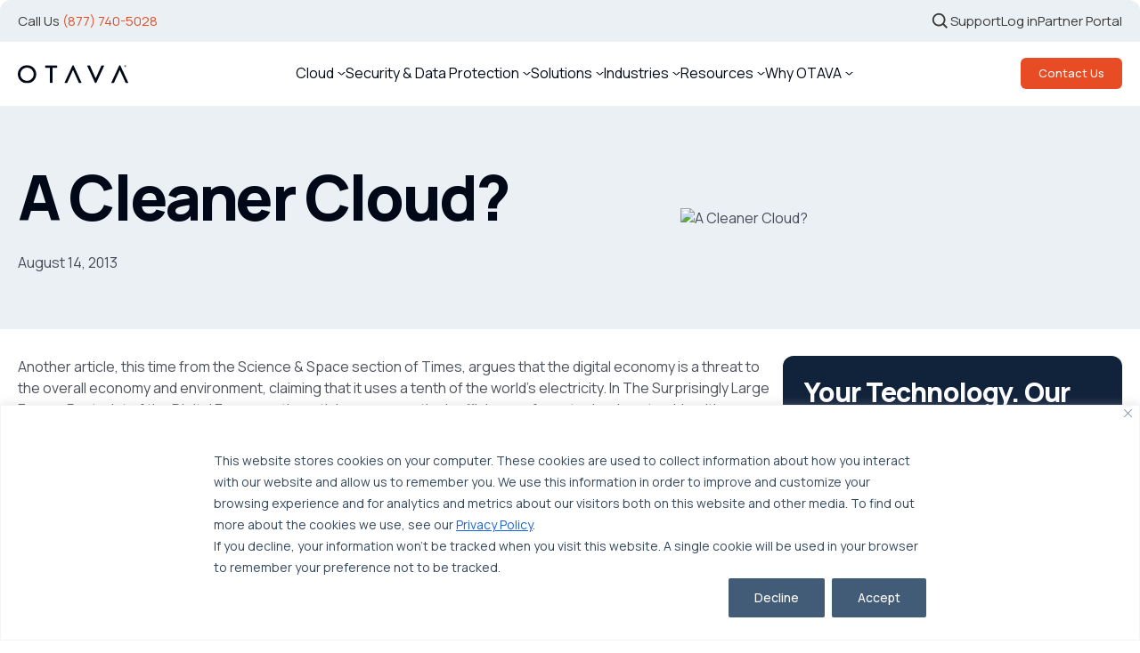

--- FILE ---
content_type: text/html; charset=UTF-8
request_url: https://www.otava.com/blog/a-cleaner-cloud/
body_size: 21946
content:

<!DOCTYPE html>
<html lang="en-US">

<head>
	<meta http-equiv="Content-Type" content="text/html; charset=UTF-8" />
	<meta name="viewport" content="width=device-width, initial-scale=1.0, maximum-scale=1.0" />
	<meta name="theme-color" content="#EBF0F4" />
	<meta name="mobile-web-app-capable" content="yes">
	<link rel="stylesheet" href="https://www.otava.com/wp-content/themes/otavanew/css/styles.css?210" type="text/css" media="screen" />
	<link rel="stylesheet" href="https://www.otava.com/wp-content/themes/otavanew/style.css" type="text/css" media="screen" />
	<link rel="stylesheet" href="https://www.otava.com/wp-content/themes/otavanew/css/custom-style.css" type="text/css" media="screen" />
	<link rel="preconnect" href="https://fonts.googleapis.com">
	<link rel="preconnect" href="https://fonts.gstatic.com" crossorigin>
	<link href="https://fonts.googleapis.com/css2?family=Manrope:wght@200..800&display=swap" rel="stylesheet">
	<link rel="alternate" type="application/rss+xml" title="OTAVA RSS Feed" href="https://www.otava.com/feed/" />
	<link rel="pingback" href="https://www.otava.com/xmlrpc.php" />
			<link rel="shortcut icon" href="https://www.otava.com/wp-content/themes/otavanew/favicon.png" />
	<meta name='robots' content='index, follow, max-image-preview:large, max-snippet:-1, max-video-preview:-1' />
	<style>img:is([sizes="auto" i], [sizes^="auto," i]) { contain-intrinsic-size: 3000px 1500px }</style>
	
	<!-- This site is optimized with the Yoast SEO Premium plugin v26.7 (Yoast SEO v26.7) - https://yoast.com/wordpress/plugins/seo/ -->
	<title>A Cleaner Cloud? | OTAVA</title>
	<link rel="canonical" href="https://www.otava.com/blog/a-cleaner-cloud/" />
	<meta property="og:locale" content="en_US" />
	<meta property="og:type" content="article" />
	<meta property="og:title" content="A Cleaner Cloud?" />
	<meta property="og:description" content="Another article, this time from the Science &amp; Space section of Times, argues that the digital economy is a threat to the overall economy and environment, claiming that it uses a tenth of the world’s electricity. In The Surprisingly Large Energy Footprint of the Digital Economy, the article compares the inefficiency of new technology to old &#8211; citing an example of an iPhone using more electricity than your refrigerator. The crux of the argument lies in our constant reliance on wireless networks and the cloud. The article claims that information and communications tech (ICT) systems and devices that need to be turned on 24/7 start to hit a point of diminishing return, regardless of their inherent ability to provide a better design in energy use or fuel efficiency when compared to their traditional counterparts. Same goes for data centers that suck up vast amounts of energy while powering the world’s data and applications that feed into the various new personal devices we now own. The article also points out that coal still powers the cloud, according to the report The Cloud Begins With Goal: Big Data, Big Networks, Big Infrastructure and Big Power &#8211; sponsored by the National Mining Association..." />
	<meta property="og:url" content="https://www.otava.com/blog/a-cleaner-cloud/" />
	<meta property="og:site_name" content="OTAVA" />
	<meta property="article:published_time" content="2013-08-14T00:00:00+00:00" />
	<meta property="og:image" content="https://otava.test/wp-content/uploads/2019/04/DR.gif" />
	<meta name="author" content="Irma Brillantes" />
	<meta name="twitter:card" content="summary_large_image" />
	<meta name="twitter:label1" content="Written by" />
	<meta name="twitter:data1" content="Irma Brillantes" />
	<meta name="twitter:label2" content="Est. reading time" />
	<meta name="twitter:data2" content="5 minutes" />
	<script type="application/ld+json" class="yoast-schema-graph">{"@context":"https://schema.org","@graph":[{"@type":"Article","@id":"https://www.otava.com/blog/a-cleaner-cloud/#article","isPartOf":{"@id":"https://www.otava.com/blog/a-cleaner-cloud/"},"author":{"name":"Irma Brillantes","@id":"https://www.otava.com/#/schema/person/35774075f8f4fcdd4eae80cb72034263"},"headline":"A Cleaner Cloud?","datePublished":"2013-08-14T00:00:00+00:00","mainEntityOfPage":{"@id":"https://www.otava.com/blog/a-cleaner-cloud/"},"wordCount":1092,"commentCount":0,"publisher":{"@id":"https://www.otava.com/#organization"},"image":{"@id":"https://www.otava.com/blog/a-cleaner-cloud/#primaryimage"},"thumbnailUrl":"https://otava.test/wp-content/uploads/2019/04/DR.gif","inLanguage":"en-US","potentialAction":[{"@type":"CommentAction","name":"Comment","target":["https://www.otava.com/blog/a-cleaner-cloud/#respond"]}]},{"@type":"WebPage","@id":"https://www.otava.com/blog/a-cleaner-cloud/","url":"https://www.otava.com/blog/a-cleaner-cloud/","name":"A Cleaner Cloud? | OTAVA","isPartOf":{"@id":"https://www.otava.com/#website"},"primaryImageOfPage":{"@id":"https://www.otava.com/blog/a-cleaner-cloud/#primaryimage"},"image":{"@id":"https://www.otava.com/blog/a-cleaner-cloud/#primaryimage"},"thumbnailUrl":"https://otava.test/wp-content/uploads/2019/04/DR.gif","datePublished":"2013-08-14T00:00:00+00:00","breadcrumb":{"@id":"https://www.otava.com/blog/a-cleaner-cloud/#breadcrumb"},"inLanguage":"en-US","potentialAction":[{"@type":"ReadAction","target":["https://www.otava.com/blog/a-cleaner-cloud/"]}]},{"@type":"ImageObject","inLanguage":"en-US","@id":"https://www.otava.com/blog/a-cleaner-cloud/#primaryimage","url":"https://otava.test/wp-content/uploads/2019/04/DR.gif","contentUrl":"https://otava.test/wp-content/uploads/2019/04/DR.gif"},{"@type":"BreadcrumbList","@id":"https://www.otava.com/blog/a-cleaner-cloud/#breadcrumb","itemListElement":[{"@type":"ListItem","position":1,"name":"Home","item":"https://www.otava.com/"},{"@type":"ListItem","position":2,"name":"A Cleaner Cloud?"}]},{"@type":"WebSite","@id":"https://www.otava.com/#website","url":"https://www.otava.com/","name":"OTAVA®","description":"","publisher":{"@id":"https://www.otava.com/#organization"},"potentialAction":[{"@type":"SearchAction","target":{"@type":"EntryPoint","urlTemplate":"https://www.otava.com/?s={search_term_string}"},"query-input":{"@type":"PropertyValueSpecification","valueRequired":true,"valueName":"search_term_string"}}],"inLanguage":"en-US"},{"@type":"Organization","@id":"https://www.otava.com/#organization","name":"OTAVA®","url":"https://www.otava.com/","logo":{"@type":"ImageObject","inLanguage":"en-US","@id":"https://www.otava.com/#/schema/logo/image/","url":"https://www.otava.com/wp-content/uploads/2025/03/otava-logo.svg","contentUrl":"https://www.otava.com/wp-content/uploads/2025/03/otava-logo.svg","caption":"OTAVA®"},"image":{"@id":"https://www.otava.com/#/schema/logo/image/"}},{"@type":"Person","@id":"https://www.otava.com/#/schema/person/35774075f8f4fcdd4eae80cb72034263","name":"Irma Brillantes","image":{"@type":"ImageObject","inLanguage":"en-US","@id":"https://www.otava.com/#/schema/person/image/","url":"https://secure.gravatar.com/avatar/d5251bebc1699793a698d1a6158603cb3cdc50a095a12357e42d415b3e5546c2?s=96&d=mm&r=g","contentUrl":"https://secure.gravatar.com/avatar/d5251bebc1699793a698d1a6158603cb3cdc50a095a12357e42d415b3e5546c2?s=96&d=mm&r=g","caption":"Irma Brillantes"},"url":"https://www.otava.com/blog/author/ibrillantesotava-com/"}]}</script>
	<!-- / Yoast SEO Premium plugin. -->


<link rel="alternate" type="application/rss+xml" title="OTAVA &raquo; Feed" href="https://www.otava.com/feed/" />
<link rel="alternate" type="application/rss+xml" title="OTAVA &raquo; Comments Feed" href="https://www.otava.com/comments/feed/" />
<link rel="alternate" type="application/rss+xml" title="OTAVA &raquo; A Cleaner Cloud? Comments Feed" href="https://www.otava.com/blog/a-cleaner-cloud/feed/" />
<link rel='stylesheet' id='wp-block-library-css' href='https://www.otava.com/wp-includes/css/dist/block-library/style.min.css?ver=993e4f7e364598e07f0aec78db538e99'  media='all' />
<style id='wp-block-library-theme-inline-css' type='text/css'>
.wp-block-audio :where(figcaption){color:#555;font-size:13px;text-align:center}.is-dark-theme .wp-block-audio :where(figcaption){color:#ffffffa6}.wp-block-audio{margin:0 0 1em}.wp-block-code{border:1px solid #ccc;border-radius:4px;font-family:Menlo,Consolas,monaco,monospace;padding:.8em 1em}.wp-block-embed :where(figcaption){color:#555;font-size:13px;text-align:center}.is-dark-theme .wp-block-embed :where(figcaption){color:#ffffffa6}.wp-block-embed{margin:0 0 1em}.blocks-gallery-caption{color:#555;font-size:13px;text-align:center}.is-dark-theme .blocks-gallery-caption{color:#ffffffa6}:root :where(.wp-block-image figcaption){color:#555;font-size:13px;text-align:center}.is-dark-theme :root :where(.wp-block-image figcaption){color:#ffffffa6}.wp-block-image{margin:0 0 1em}.wp-block-pullquote{border-bottom:4px solid;border-top:4px solid;color:currentColor;margin-bottom:1.75em}.wp-block-pullquote cite,.wp-block-pullquote footer,.wp-block-pullquote__citation{color:currentColor;font-size:.8125em;font-style:normal;text-transform:uppercase}.wp-block-quote{border-left:.25em solid;margin:0 0 1.75em;padding-left:1em}.wp-block-quote cite,.wp-block-quote footer{color:currentColor;font-size:.8125em;font-style:normal;position:relative}.wp-block-quote:where(.has-text-align-right){border-left:none;border-right:.25em solid;padding-left:0;padding-right:1em}.wp-block-quote:where(.has-text-align-center){border:none;padding-left:0}.wp-block-quote.is-large,.wp-block-quote.is-style-large,.wp-block-quote:where(.is-style-plain){border:none}.wp-block-search .wp-block-search__label{font-weight:700}.wp-block-search__button{border:1px solid #ccc;padding:.375em .625em}:where(.wp-block-group.has-background){padding:1.25em 2.375em}.wp-block-separator.has-css-opacity{opacity:.4}.wp-block-separator{border:none;border-bottom:2px solid;margin-left:auto;margin-right:auto}.wp-block-separator.has-alpha-channel-opacity{opacity:1}.wp-block-separator:not(.is-style-wide):not(.is-style-dots){width:100px}.wp-block-separator.has-background:not(.is-style-dots){border-bottom:none;height:1px}.wp-block-separator.has-background:not(.is-style-wide):not(.is-style-dots){height:2px}.wp-block-table{margin:0 0 1em}.wp-block-table td,.wp-block-table th{word-break:normal}.wp-block-table :where(figcaption){color:#555;font-size:13px;text-align:center}.is-dark-theme .wp-block-table :where(figcaption){color:#ffffffa6}.wp-block-video :where(figcaption){color:#555;font-size:13px;text-align:center}.is-dark-theme .wp-block-video :where(figcaption){color:#ffffffa6}.wp-block-video{margin:0 0 1em}:root :where(.wp-block-template-part.has-background){margin-bottom:0;margin-top:0;padding:1.25em 2.375em}
</style>
<style id='classic-theme-styles-inline-css' type='text/css'>
/*! This file is auto-generated */
.wp-block-button__link{color:#fff;background-color:#32373c;border-radius:9999px;box-shadow:none;text-decoration:none;padding:calc(.667em + 2px) calc(1.333em + 2px);font-size:1.125em}.wp-block-file__button{background:#32373c;color:#fff;text-decoration:none}
</style>
<style id='safe-svg-svg-icon-style-inline-css' type='text/css'>
.safe-svg-cover{text-align:center}.safe-svg-cover .safe-svg-inside{display:inline-block;max-width:100%}.safe-svg-cover svg{fill:currentColor;height:100%;max-height:100%;max-width:100%;width:100%}

</style>
<style id='global-styles-inline-css' type='text/css'>
:root{--wp--preset--aspect-ratio--square: 1;--wp--preset--aspect-ratio--4-3: 4/3;--wp--preset--aspect-ratio--3-4: 3/4;--wp--preset--aspect-ratio--3-2: 3/2;--wp--preset--aspect-ratio--2-3: 2/3;--wp--preset--aspect-ratio--16-9: 16/9;--wp--preset--aspect-ratio--9-16: 9/16;--wp--preset--color--black: #000000;--wp--preset--color--cyan-bluish-gray: #abb8c3;--wp--preset--color--white: #ffffff;--wp--preset--color--pale-pink: #f78da7;--wp--preset--color--vivid-red: #cf2e2e;--wp--preset--color--luminous-vivid-orange: #ff6900;--wp--preset--color--luminous-vivid-amber: #fcb900;--wp--preset--color--light-green-cyan: #7bdcb5;--wp--preset--color--vivid-green-cyan: #00d084;--wp--preset--color--pale-cyan-blue: #8ed1fc;--wp--preset--color--vivid-cyan-blue: #0693e3;--wp--preset--color--vivid-purple: #9b51e0;--wp--preset--gradient--vivid-cyan-blue-to-vivid-purple: linear-gradient(135deg,rgba(6,147,227,1) 0%,rgb(155,81,224) 100%);--wp--preset--gradient--light-green-cyan-to-vivid-green-cyan: linear-gradient(135deg,rgb(122,220,180) 0%,rgb(0,208,130) 100%);--wp--preset--gradient--luminous-vivid-amber-to-luminous-vivid-orange: linear-gradient(135deg,rgba(252,185,0,1) 0%,rgba(255,105,0,1) 100%);--wp--preset--gradient--luminous-vivid-orange-to-vivid-red: linear-gradient(135deg,rgba(255,105,0,1) 0%,rgb(207,46,46) 100%);--wp--preset--gradient--very-light-gray-to-cyan-bluish-gray: linear-gradient(135deg,rgb(238,238,238) 0%,rgb(169,184,195) 100%);--wp--preset--gradient--cool-to-warm-spectrum: linear-gradient(135deg,rgb(74,234,220) 0%,rgb(151,120,209) 20%,rgb(207,42,186) 40%,rgb(238,44,130) 60%,rgb(251,105,98) 80%,rgb(254,248,76) 100%);--wp--preset--gradient--blush-light-purple: linear-gradient(135deg,rgb(255,206,236) 0%,rgb(152,150,240) 100%);--wp--preset--gradient--blush-bordeaux: linear-gradient(135deg,rgb(254,205,165) 0%,rgb(254,45,45) 50%,rgb(107,0,62) 100%);--wp--preset--gradient--luminous-dusk: linear-gradient(135deg,rgb(255,203,112) 0%,rgb(199,81,192) 50%,rgb(65,88,208) 100%);--wp--preset--gradient--pale-ocean: linear-gradient(135deg,rgb(255,245,203) 0%,rgb(182,227,212) 50%,rgb(51,167,181) 100%);--wp--preset--gradient--electric-grass: linear-gradient(135deg,rgb(202,248,128) 0%,rgb(113,206,126) 100%);--wp--preset--gradient--midnight: linear-gradient(135deg,rgb(2,3,129) 0%,rgb(40,116,252) 100%);--wp--preset--font-size--small: 13px;--wp--preset--font-size--medium: 20px;--wp--preset--font-size--large: 36px;--wp--preset--font-size--x-large: 42px;--wp--preset--spacing--20: 0.44rem;--wp--preset--spacing--30: 0.67rem;--wp--preset--spacing--40: 1rem;--wp--preset--spacing--50: 1.5rem;--wp--preset--spacing--60: 2.25rem;--wp--preset--spacing--70: 3.38rem;--wp--preset--spacing--80: 5.06rem;--wp--preset--shadow--natural: 6px 6px 9px rgba(0, 0, 0, 0.2);--wp--preset--shadow--deep: 12px 12px 50px rgba(0, 0, 0, 0.4);--wp--preset--shadow--sharp: 6px 6px 0px rgba(0, 0, 0, 0.2);--wp--preset--shadow--outlined: 6px 6px 0px -3px rgba(255, 255, 255, 1), 6px 6px rgba(0, 0, 0, 1);--wp--preset--shadow--crisp: 6px 6px 0px rgba(0, 0, 0, 1);}:where(.is-layout-flex){gap: 0.5em;}:where(.is-layout-grid){gap: 0.5em;}body .is-layout-flex{display: flex;}.is-layout-flex{flex-wrap: wrap;align-items: center;}.is-layout-flex > :is(*, div){margin: 0;}body .is-layout-grid{display: grid;}.is-layout-grid > :is(*, div){margin: 0;}:where(.wp-block-columns.is-layout-flex){gap: 2em;}:where(.wp-block-columns.is-layout-grid){gap: 2em;}:where(.wp-block-post-template.is-layout-flex){gap: 1.25em;}:where(.wp-block-post-template.is-layout-grid){gap: 1.25em;}.has-black-color{color: var(--wp--preset--color--black) !important;}.has-cyan-bluish-gray-color{color: var(--wp--preset--color--cyan-bluish-gray) !important;}.has-white-color{color: var(--wp--preset--color--white) !important;}.has-pale-pink-color{color: var(--wp--preset--color--pale-pink) !important;}.has-vivid-red-color{color: var(--wp--preset--color--vivid-red) !important;}.has-luminous-vivid-orange-color{color: var(--wp--preset--color--luminous-vivid-orange) !important;}.has-luminous-vivid-amber-color{color: var(--wp--preset--color--luminous-vivid-amber) !important;}.has-light-green-cyan-color{color: var(--wp--preset--color--light-green-cyan) !important;}.has-vivid-green-cyan-color{color: var(--wp--preset--color--vivid-green-cyan) !important;}.has-pale-cyan-blue-color{color: var(--wp--preset--color--pale-cyan-blue) !important;}.has-vivid-cyan-blue-color{color: var(--wp--preset--color--vivid-cyan-blue) !important;}.has-vivid-purple-color{color: var(--wp--preset--color--vivid-purple) !important;}.has-black-background-color{background-color: var(--wp--preset--color--black) !important;}.has-cyan-bluish-gray-background-color{background-color: var(--wp--preset--color--cyan-bluish-gray) !important;}.has-white-background-color{background-color: var(--wp--preset--color--white) !important;}.has-pale-pink-background-color{background-color: var(--wp--preset--color--pale-pink) !important;}.has-vivid-red-background-color{background-color: var(--wp--preset--color--vivid-red) !important;}.has-luminous-vivid-orange-background-color{background-color: var(--wp--preset--color--luminous-vivid-orange) !important;}.has-luminous-vivid-amber-background-color{background-color: var(--wp--preset--color--luminous-vivid-amber) !important;}.has-light-green-cyan-background-color{background-color: var(--wp--preset--color--light-green-cyan) !important;}.has-vivid-green-cyan-background-color{background-color: var(--wp--preset--color--vivid-green-cyan) !important;}.has-pale-cyan-blue-background-color{background-color: var(--wp--preset--color--pale-cyan-blue) !important;}.has-vivid-cyan-blue-background-color{background-color: var(--wp--preset--color--vivid-cyan-blue) !important;}.has-vivid-purple-background-color{background-color: var(--wp--preset--color--vivid-purple) !important;}.has-black-border-color{border-color: var(--wp--preset--color--black) !important;}.has-cyan-bluish-gray-border-color{border-color: var(--wp--preset--color--cyan-bluish-gray) !important;}.has-white-border-color{border-color: var(--wp--preset--color--white) !important;}.has-pale-pink-border-color{border-color: var(--wp--preset--color--pale-pink) !important;}.has-vivid-red-border-color{border-color: var(--wp--preset--color--vivid-red) !important;}.has-luminous-vivid-orange-border-color{border-color: var(--wp--preset--color--luminous-vivid-orange) !important;}.has-luminous-vivid-amber-border-color{border-color: var(--wp--preset--color--luminous-vivid-amber) !important;}.has-light-green-cyan-border-color{border-color: var(--wp--preset--color--light-green-cyan) !important;}.has-vivid-green-cyan-border-color{border-color: var(--wp--preset--color--vivid-green-cyan) !important;}.has-pale-cyan-blue-border-color{border-color: var(--wp--preset--color--pale-cyan-blue) !important;}.has-vivid-cyan-blue-border-color{border-color: var(--wp--preset--color--vivid-cyan-blue) !important;}.has-vivid-purple-border-color{border-color: var(--wp--preset--color--vivid-purple) !important;}.has-vivid-cyan-blue-to-vivid-purple-gradient-background{background: var(--wp--preset--gradient--vivid-cyan-blue-to-vivid-purple) !important;}.has-light-green-cyan-to-vivid-green-cyan-gradient-background{background: var(--wp--preset--gradient--light-green-cyan-to-vivid-green-cyan) !important;}.has-luminous-vivid-amber-to-luminous-vivid-orange-gradient-background{background: var(--wp--preset--gradient--luminous-vivid-amber-to-luminous-vivid-orange) !important;}.has-luminous-vivid-orange-to-vivid-red-gradient-background{background: var(--wp--preset--gradient--luminous-vivid-orange-to-vivid-red) !important;}.has-very-light-gray-to-cyan-bluish-gray-gradient-background{background: var(--wp--preset--gradient--very-light-gray-to-cyan-bluish-gray) !important;}.has-cool-to-warm-spectrum-gradient-background{background: var(--wp--preset--gradient--cool-to-warm-spectrum) !important;}.has-blush-light-purple-gradient-background{background: var(--wp--preset--gradient--blush-light-purple) !important;}.has-blush-bordeaux-gradient-background{background: var(--wp--preset--gradient--blush-bordeaux) !important;}.has-luminous-dusk-gradient-background{background: var(--wp--preset--gradient--luminous-dusk) !important;}.has-pale-ocean-gradient-background{background: var(--wp--preset--gradient--pale-ocean) !important;}.has-electric-grass-gradient-background{background: var(--wp--preset--gradient--electric-grass) !important;}.has-midnight-gradient-background{background: var(--wp--preset--gradient--midnight) !important;}.has-small-font-size{font-size: var(--wp--preset--font-size--small) !important;}.has-medium-font-size{font-size: var(--wp--preset--font-size--medium) !important;}.has-large-font-size{font-size: var(--wp--preset--font-size--large) !important;}.has-x-large-font-size{font-size: var(--wp--preset--font-size--x-large) !important;}
:where(.wp-block-post-template.is-layout-flex){gap: 1.25em;}:where(.wp-block-post-template.is-layout-grid){gap: 1.25em;}
:where(.wp-block-columns.is-layout-flex){gap: 2em;}:where(.wp-block-columns.is-layout-grid){gap: 2em;}
:root :where(.wp-block-pullquote){font-size: 1.5em;line-height: 1.6;}
</style>
<link rel="https://api.w.org/" href="https://www.otava.com/wp-json/" /><link rel="alternate" title="JSON" type="application/json" href="https://www.otava.com/wp-json/wp/v2/posts/2573" /><link rel="EditURI" type="application/rsd+xml" title="RSD" href="https://www.otava.com/xmlrpc.php?rsd" />
<link rel='shortlink' href='https://www.otava.com/?p=2573' />
<link rel="alternate" title="oEmbed (JSON)" type="application/json+oembed" href="https://www.otava.com/wp-json/oembed/1.0/embed?url=https%3A%2F%2Fwww.otava.com%2Fblog%2Fa-cleaner-cloud%2F" />
<link rel="alternate" title="oEmbed (XML)" type="text/xml+oembed" href="https://www.otava.com/wp-json/oembed/1.0/embed?url=https%3A%2F%2Fwww.otava.com%2Fblog%2Fa-cleaner-cloud%2F&#038;format=xml" />
<style id="cky-style-inline">[data-cky-tag]{visibility:hidden;}</style>
<script src="https://analytics.ahrefs.com/analytics.js" data-key="w9pt4C8zu9CWIlsOFS7SRA" async></script>
<!-- Google Tag Manager -->
<script>(function(w,d,s,l,i){w[l]=w[l]||[];w[l].push({'gtm.start':
new Date().getTime(),event:'gtm.js'});var f=d.getElementsByTagName(s)[0],
j=d.createElement(s),dl=l!='dataLayer'?'&l='+l:'';j.async=true;j.src=
'https://www.googletagmanager.com/gtm.js?id='+i+dl;f.parentNode.insertBefore(j,f);
})(window,document,'script','dataLayer','GTM-52RG5KV7');</script>
<!-- End Google Tag Manager --><link rel="icon" href="https://www.otava.com/wp-content/uploads/2025/03/favicon.png" sizes="32x32" />
<link rel="icon" href="https://www.otava.com/wp-content/uploads/2025/03/favicon.png" sizes="192x192" />
<link rel="apple-touch-icon" href="https://www.otava.com/wp-content/uploads/2025/03/favicon.png" />
<meta name="msapplication-TileImage" content="https://www.otava.com/wp-content/uploads/2025/03/favicon.png" />
	<script>
		var site_url = 'https://www.otava.com';
		var directory_url = "https://www.otava.com/wp-content/themes/otavanew";
		window.stylesheet_directory_uri = 'https://www.otava.com/wp-content/themes/otavanew';
		var theme_url = 'https://www.otava.com/wp-content/themes/otavanew';
		var directory_url = "https://www.otava.com/wp-content/themes/otavanew";
		var ajax_url = "https://www.otava.com/wp-admin//admin-ajax.php";
	</script>
	<script async defer src="https://tools.luckyorange.com/core/lo.js?site-id=2be1d7c1"></script>	
	

		<style>
			</style>
</head>

<body class="wp-singular post-template-default single single-post postid-2573 single-format-standard wp-custom-logo wp-theme-otavanew">
	
	<!-- Google Tag Manager (noscript) -->
<noscript><iframe src="https://www.googletagmanager.com/ns.html?id=GTM-NHFLQT"
                  height="0" width="0" style="display:none;visibility:hidden"></iframe></noscript>
<!-- End Google Tag Manager (noscript) -->
	<!-- <div class="preloader">
	<span class="loaderLogo">
					<div class="preldr-logo " >
				<img src="https://www.otava.com/wp-content/themes/otavanew/images/logo.svg" alt="OTAVA" loading="lazy"/>
			</div>
			</span>
    </div> -->

	<div class="top-site-header">
		<div class="container">
			<div class="site-top-wrapper">
									<div class="lft-blk">
						<p>Call Us <a href="tel:8777405028">(877) 740-5028</a></p>
					</div>
								<div class="right-blk">
					<div id="search-wrap" class="search-wrap">
						<form autocomplete="on" method="get" class="searchform" action="https://www.otava.com/">
							<input id="search" name="s" type="text" placeholder="What're we looking for ?" aria-label="search" value="">
							<input id="search_submit" type="submit" value="search_submit" aria-label="search_submit">
						</form>
					</div>
											<div class="top-menu-wrap">
							<div class="menu-top-menu-container"><ul id="menu-top-menu" class="menu"><li id="menu-item-7" class="menu-item menu-item-type-custom menu-item-object-custom menu-item-7"><a href="https://www.otava.com/support/">Support</a></li>
<li id="menu-item-8" class="menu-item menu-item-type-custom menu-item-object-custom menu-item-8"><a target="_blank" href="https://portal.otava.com/identity/account/login">Log in</a></li>
<li id="menu-item-9" class="menu-item menu-item-type-custom menu-item-object-custom menu-item-9"><a target="_blank" href="https://otava.magentrixcloud.com/">Partner Portal</a></li>
</ul></div>						</div>
									</div>
			</div>
		</div>
	</div>

			<header class="site-header innerpage-header white-bg-header" id="innersite-header">
			<div class="container">
				<div class="site-outer-wrapper">
					<div class="site-main-wrapper">
						<div class="hdr-logo">
							<a href="https://www.otava.com">
								<img src="https://www.otava.com/wp-content/uploads/2025/04/logo.svg" alt="Otava" title="Otava" width="124" height="21" loading="lazy" />
							</a>
						</div>
						<div class="hdr-nav">
							<div class="menu-header-menu-container"><ul id="menu-header-menu" class="menu"><li id="menu-item-10" class="menu-item menu-item-type-custom menu-item-object-custom menu-item-has-children menu-item-10"><a href="https://www.otava.com/solutions/multi-cloud-infrastructure/">Cloud</a>
<ul class="sub-menu">
	<li id="menu-item-19896" class="menu-item menu-item-type-post_type menu-item-object-page menu-item-19896"><a href="https://www.otava.com/solutions/multi-cloud-infrastructure/otava-cloud/">Private Cloud</a></li>
	<li id="menu-item-18871" class="menu-item menu-item-type-post_type menu-item-object-page menu-item-18871"><a href="https://www.otava.com/solutions/multi-cloud-infrastructure/public-cloud/">Managed Public Cloud</a></li>
	<li id="menu-item-19095" class="menu-item menu-item-type-custom menu-item-object-custom menu-item-19095"><a href="https://www.otava.com/hybrid-cloud/">Hybrid Cloud</a></li>
	<li id="menu-item-19096" class="menu-item menu-item-type-custom menu-item-object-custom menu-item-19096"><a href="https://www.otava.com/managed-azure/">Managed Azure</a></li>
	<li id="menu-item-22428" class="menu-item menu-item-type-post_type menu-item-object-page menu-item-22428"><a href="https://www.otava.com/broadcom-vcf/">Broadcom VCF</a></li>
</ul>
</li>
<li id="menu-item-18875" class="menu-item menu-item-type-post_type menu-item-object-page menu-item-has-children menu-item-18875"><a href="https://www.otava.com/solutions/business-resilience/">Security &amp; Data Protection</a>
<ul class="sub-menu">
	<li id="menu-item-18872" class="menu-item menu-item-type-post_type menu-item-object-page menu-item-18872"><a href="https://www.otava.com/solutions/business-resilience/security-as-a-service/">Security as a Service</a></li>
	<li id="menu-item-18873" class="menu-item menu-item-type-post_type menu-item-object-page menu-item-18873"><a href="https://www.otava.com/secure/">S.E.C.U.R.E.™ Framework</a></li>
	<li id="menu-item-18874" class="menu-item menu-item-type-post_type menu-item-object-page menu-item-18874"><a href="https://www.otava.com/solutions/business-resilience/backup-and-data-protection/">Backup &#038; Data Protection</a></li>
	<li id="menu-item-19098" class="menu-item menu-item-type-custom menu-item-object-custom menu-item-19098"><a href="https://www.otava.com/solutions/microsoft-365-backup/">Microsoft 365 Backup</a></li>
	<li id="menu-item-19099" class="menu-item menu-item-type-post_type menu-item-object-page menu-item-19099"><a href="https://www.otava.com/solutions/business-resilience/backup-and-data-protection/otava-cloud-backup/">Cloud Backup</a></li>
	<li id="menu-item-19100" class="menu-item menu-item-type-post_type menu-item-object-page menu-item-19100"><a href="https://www.otava.com/solutions/business-resilience/backup-and-data-protection/otava-cloud-connect/">Cloud Connect</a></li>
	<li id="menu-item-18886" class="menu-item menu-item-type-post_type menu-item-object-page menu-item-18886"><a href="https://www.otava.com/solutions/business-resilience/disaster-recovery-as-a-service-draas/">Disaster Recovery as a Service (DRaaS)</a></li>
	<li id="menu-item-18887" class="menu-item menu-item-type-post_type menu-item-object-page menu-item-18887"><a href="https://www.otava.com/endpoint-protection/">Endpoint Protection</a></li>
	<li id="menu-item-22142" class="menu-item menu-item-type-post_type menu-item-object-page menu-item-22142"><a href="https://www.otava.com/veeam-backup-solutions-for-edge-computing/">Backup for Edge Computing</a></li>
</ul>
</li>
<li id="menu-item-18889" class="menu-item menu-item-type-post_type menu-item-object-page menu-item-has-children menu-item-18889"><a href="https://www.otava.com/solutions/">Solutions</a>
<ul class="sub-menu">
	<li id="menu-item-20931" class="menu-item menu-item-type-custom menu-item-object-custom menu-item-20931"><a href="https://www.otava.com/solutions/multi-cloud-infrastructure/colocation/">Colocation</a></li>
	<li id="menu-item-18890" class="menu-item menu-item-type-post_type menu-item-object-page menu-item-18890"><a href="https://www.otava.com/edge-computing/">Edge Computing</a></li>
	<li id="menu-item-18891" class="menu-item menu-item-type-post_type menu-item-object-page menu-item-18891"><a href="https://www.otava.com/hyperconverge-infrastructure/">Hyperconverged Infrastructure</a></li>
	<li id="menu-item-19944" class="menu-item menu-item-type-post_type menu-item-object-page menu-item-19944"><a href="https://www.otava.com/managed-microsoft/">Managed Microsoft</a></li>
	<li id="menu-item-19107" class="menu-item menu-item-type-custom menu-item-object-custom menu-item-19107"><a href="https://www.otava.com/entra-id/">Entra ID</a></li>
	<li id="menu-item-19108" class="menu-item menu-item-type-custom menu-item-object-custom menu-item-19108"><a href="https://www.otava.com/workload-migration/">Workload Migration</a></li>
	<li id="menu-item-18888" class="menu-item menu-item-type-post_type menu-item-object-page menu-item-18888"><a href="https://www.otava.com/solutions/business-resilience/compliance/">Compliant-Ready</a></li>
</ul>
</li>
<li id="menu-item-18892" class="menu-item menu-item-type-post_type menu-item-object-page menu-item-has-children menu-item-18892"><a href="https://www.otava.com/industries/">Industries</a>
<ul class="sub-menu">
	<li id="menu-item-18893" class="menu-item menu-item-type-post_type menu-item-object-page menu-item-18893"><a href="https://www.otava.com/industries/healthcare/">Healthcare</a></li>
	<li id="menu-item-19109" class="menu-item menu-item-type-custom menu-item-object-custom menu-item-19109"><a href="https://www.otava.com/industries/financial-services/">Finance</a></li>
	<li id="menu-item-18894" class="menu-item menu-item-type-post_type menu-item-object-page menu-item-18894"><a href="https://www.otava.com/industries/manufacturing/">Manufacturing</a></li>
	<li id="menu-item-19110" class="menu-item menu-item-type-custom menu-item-object-custom menu-item-19110"><a href="https://www.otava.com/industries/independent-software-vendors/">Software</a></li>
	<li id="menu-item-19111" class="menu-item menu-item-type-custom menu-item-object-custom menu-item-19111"><a href="https://www.otava.com/industries/supply-chain-and-logistics/">Supply Chain &#038; Logistics</a></li>
</ul>
</li>
<li id="menu-item-476" class="menu-item menu-item-type-post_type menu-item-object-page menu-item-has-children menu-item-476"><a href="https://www.otava.com/resources/">Resources</a>
<ul class="sub-menu">
	<li id="menu-item-18895" class="menu-item menu-item-type-post_type menu-item-object-page menu-item-18895"><a href="https://www.otava.com/case-studies/">Case Studies</a></li>
	<li id="menu-item-506" class="menu-item menu-item-type-post_type menu-item-object-page menu-item-506"><a href="https://www.otava.com/blog/">Blog</a></li>
	<li id="menu-item-18896" class="menu-item menu-item-type-post_type menu-item-object-page menu-item-18896"><a href="https://www.otava.com/webinars/">Webinars</a></li>
	<li id="menu-item-18898" class="menu-item menu-item-type-post_type menu-item-object-page menu-item-18898"><a href="https://www.otava.com/podcasts/">Podcasts</a></li>
	<li id="menu-item-507" class="menu-item menu-item-type-post_type menu-item-object-page menu-item-507"><a href="https://www.otava.com/news-press/">News &#038; Press</a></li>
	<li id="menu-item-18897" class="menu-item menu-item-type-post_type menu-item-object-page menu-item-18897"><a href="https://www.otava.com/whitepapers/">Whitepapers</a></li>
	<li id="menu-item-19114" class="menu-item menu-item-type-custom menu-item-object-custom menu-item-19114"><a href="https://www.otava.com/it-security-assessment/">Security Assessment</a></li>
	<li id="menu-item-19115" class="menu-item menu-item-type-custom menu-item-object-custom menu-item-19115"><a href="https://www.otava.com/audit-reports/">Compliance Reports</a></li>
</ul>
</li>
<li id="menu-item-18899" class="menu-item menu-item-type-post_type menu-item-object-page menu-item-has-children menu-item-18899"><a href="https://www.otava.com/why-otava/">Why OTAVA</a>
<ul class="sub-menu">
	<li id="menu-item-19121" class="menu-item menu-item-type-post_type menu-item-object-page menu-item-19121"><a href="https://www.otava.com/our-team/">Our Team</a></li>
	<li id="menu-item-19117" class="menu-item menu-item-type-custom menu-item-object-custom menu-item-19117"><a href="https://www.otava.com/datacenter-location/">Data Centers</a></li>
	<li id="menu-item-18905" class="menu-item menu-item-type-post_type menu-item-object-page menu-item-18905"><a href="https://www.otava.com/why-otava/accolades/">Accolades</a></li>
	<li id="menu-item-18902" class="menu-item menu-item-type-post_type menu-item-object-page menu-item-18902"><a href="https://www.otava.com/current-partners/">Our Partners</a></li>
	<li id="menu-item-21559" class="menu-item menu-item-type-post_type menu-item-object-page menu-item-21559"><a href="https://www.otava.com/otava-in-the-community/">OTAVA in the Community</a></li>
</ul>
</li>
</ul></div>						</div>
													<div class="hdr-btn">
								<a href="https://www.otava.com/contact-us/" class="ct-Btn priamry-ctBtn">Contact Us</a>
							</div>
											</div>
				</div>

				<div class="siteTop-Mobile-wrapper">
					<div class="siteTop-mobile-header">
						<div class="hdr-logo">
							<a href="https://www.otava.com">
								<img src="https://www.otava.com/wp-content/themes/otavanew/images/logo.svg" alt="Otava" title="Otava" width="124" height="21" loading="lazy" />
							</a>
						</div>
						<div class="hamburger-menu mobile-menu" id="hamburger-menu">
							<a href="javascript:void(0);">
								<img src="https://www.otava.com/wp-content/themes/otavanew/images/home/mobilemenu-dark.svg" alt="mobilemenu" title="mobilemenu" loading="lazy" />
							</a>
						</div>
						<div class="Mobile-navbar">
							<ul id="menu-mobileheader-menu" class="mobile-menu-list"><li class="menu-item menu-item-type-custom menu-item-object-custom menu-item-has-children"><a href="https://www.otava.com/solutions/multi-cloud-infrastructure/"><span class="parent-indicator">+</span> Cloud</a>
<ul class="sub-menu">
<li class="menu-item menu-item-type-custom menu-item-object-custom"><a href="https://www.otava.com/private-cloud/">Private Cloud</a></li>
<li class="menu-item menu-item-type-custom menu-item-object-custom"><a href="https://www.otava.com/hybrid-cloud/">Hybrid Cloud</a></li>
<li class="menu-item menu-item-type-post_type menu-item-object-page"><a href="https://www.otava.com/solutions/multi-cloud-infrastructure/public-cloud/">Public Cloud</a></li>
<li class="menu-item menu-item-type-custom menu-item-object-custom"><a href="https://www.otava.com/managed-azure/">Managed Azure</a></li>
<li class="menu-item menu-item-type-post_type menu-item-object-page"><a href="https://www.otava.com/edge-computing/">Edge Computing</a></li>
<li class="menu-item menu-item-type-post_type menu-item-object-page"><a href="https://www.otava.com/broadcom-vcf/">Broadcom VCF</a></li>
</ul>
</li>
<li class="menu-item menu-item-type-post_type menu-item-object-page menu-item-has-children"><a href="https://www.otava.com/solutions/business-resilience/"><span class="parent-indicator">+</span> Security &amp; Data Protection</a>
<ul class="sub-menu">
<li class="menu-item menu-item-type-post_type menu-item-object-page"><a href="https://www.otava.com/solutions/business-resilience/security-as-a-service/">Security as a Service</a></li>
<li class="menu-item menu-item-type-post_type menu-item-object-page"><a href="https://www.otava.com/secure/">S.E.C.U.R.E.™ Framework</a></li>
<li class="menu-item menu-item-type-post_type menu-item-object-page menu-item-has-children"><a href="https://www.otava.com/solutions/business-resilience/backup-and-data-protection/"><span class="parent-indicator">+</span> Backup &amp; Data Protection</a>
	<ul class="sub-menu">
<li class="menu-item menu-item-type-custom menu-item-object-custom"><a href="https://www.otava.com/solutions/microsoft-365-backup/">M365 Veeam Backup</a></li>
<li class="menu-item menu-item-type-post_type menu-item-object-page"><a href="https://www.otava.com/solutions/business-resilience/backup-and-data-protection/otava-cloud-backup/">Otava Cloud Backup</a></li>
<li class="menu-item menu-item-type-post_type menu-item-object-page"><a href="https://www.otava.com/solutions/business-resilience/backup-and-data-protection/otava-cloud-connect/">Cloud Connect</a></li>
	</ul>
</li>
<li class="menu-item menu-item-type-post_type menu-item-object-page"><a href="https://www.otava.com/solutions/business-resilience/disaster-recovery-as-a-service-draas/">Disaster Recovery as a Service</a></li>
<li class="menu-item menu-item-type-post_type menu-item-object-page"><a href="https://www.otava.com/endpoint-protection/">Endpoint Protection</a></li>
<li class="menu-item menu-item-type-post_type menu-item-object-page"><a href="https://www.otava.com/solutions/business-resilience/compliance/">Cloud Compliance Solutions</a></li>
<li class="menu-item menu-item-type-post_type menu-item-object-page"><a href="https://www.otava.com/veeam-backup-solutions-for-edge-computing/">Veeam Backup Solutions for Edge Computing</a></li>
</ul>
</li>
<li class="menu-item menu-item-type-post_type menu-item-object-page menu-item-has-children"><a href="https://www.otava.com/solutions/"><span class="parent-indicator">+</span> Solutions</a>
<ul class="sub-menu">
<li class="menu-item menu-item-type-custom menu-item-object-custom"><a href="https://www.otava.com/solutions/multi-cloud-infrastructure/colocation/">Colocation</a></li>
<li class="menu-item menu-item-type-post_type menu-item-object-page"><a href="https://www.otava.com/edge-computing/">Edge Computing</a></li>
<li class="menu-item menu-item-type-post_type menu-item-object-page"><a href="https://www.otava.com/hyperconverge-infrastructure/">Hyperconverged Infrastructure</a></li>
<li class="menu-item menu-item-type-custom menu-item-object-custom"><a href="https://www.otava.com/managed-microsoft/">Managed Microsoft</a></li>
<li class="menu-item menu-item-type-custom menu-item-object-custom"><a href="https://www.otava.com/workload-migration/">Workload Migration</a></li>
</ul>
</li>
<li class="menu-item menu-item-type-post_type menu-item-object-page menu-item-has-children"><a href="https://www.otava.com/industries/"><span class="parent-indicator">+</span> Industries</a>
<ul class="sub-menu">
<li class="menu-item menu-item-type-post_type menu-item-object-page"><a href="https://www.otava.com/industries/healthcare/">Healthcare</a></li>
<li class="menu-item menu-item-type-custom menu-item-object-custom"><a href="https://www.otava.com/industries/financial-services/">Finance</a></li>
<li class="menu-item menu-item-type-post_type menu-item-object-page"><a href="https://www.otava.com/industries/manufacturing/">Manufacturing</a></li>
<li class="menu-item menu-item-type-custom menu-item-object-custom"><a href="https://www.otava.com/industries/independent-software-vendors/">Software</a></li>
<li class="menu-item menu-item-type-custom menu-item-object-custom"><a href="https://www.otava.com/industries/supply-chain-and-logistics/">Supply Chain &amp; Logistics</a></li>
</ul>
</li>
<li class="menu-item menu-item-type-post_type menu-item-object-page menu-item-has-children"><a href="https://www.otava.com/resources/"><span class="parent-indicator">+</span> Resources</a>
<ul class="sub-menu">
<li class="menu-item menu-item-type-post_type menu-item-object-page"><a href="https://www.otava.com/case-studies/">Case Studies</a></li>
<li class="menu-item menu-item-type-post_type menu-item-object-page"><a href="https://www.otava.com/blog/">Blog</a></li>
<li class="menu-item menu-item-type-post_type menu-item-object-page"><a href="https://www.otava.com/webinars/">Webinars</a></li>
<li class="menu-item menu-item-type-post_type menu-item-object-page"><a href="https://www.otava.com/podcasts/">Podcasts</a></li>
<li class="menu-item menu-item-type-post_type menu-item-object-page"><a href="https://www.otava.com/news-press/">News Press</a></li>
<li class="menu-item menu-item-type-post_type menu-item-object-page"><a href="https://www.otava.com/whitepapers/">Whitepapers</a></li>
<li class="menu-item menu-item-type-custom menu-item-object-custom"><a href="https://www.otava.com/it-security-assessment/">Security Assessment</a></li>
<li class="menu-item menu-item-type-custom menu-item-object-custom"><a href="https://www.otava.com/solutions/business-resilience/compliance/">Compliant-Ready</a></li>
</ul>
</li>
<li class="menu-item menu-item-type-post_type menu-item-object-page menu-item-has-children"><a href="https://www.otava.com/why-otava/"><span class="parent-indicator">+</span> Why OTAVA</a>
<ul class="sub-menu">
<li class="menu-item menu-item-type-post_type menu-item-object-page"><a href="https://www.otava.com/our-team/">Our Team</a></li>
<li class="menu-item menu-item-type-custom menu-item-object-custom"><a href="https://recruiting.ultipro.com/SCH1012SHRZ/JobBoard/813f24f9-0154-46d6-bbb4-966dd708b1ff/?q=OTAVA&#038;o=relevance&#038;w=&#038;wc=&#038;we=&#038;wpst=">Careers</a></li>
<li class="menu-item menu-item-type-custom menu-item-object-custom menu-item-has-children"><a href="https://www.otava.com/datacenter-location/"><span class="parent-indicator">+</span> Data Centers</a>
	<ul class="sub-menu">
<li class="menu-item menu-item-type-custom menu-item-object-custom"><a href="https://www.otava.com/indiana/">Indiana</a></li>
<li class="menu-item menu-item-type-custom menu-item-object-custom"><a href="https://www.otava.com/michigan-detroit/">Michigan</a></li>
	</ul>
</li>
<li class="menu-item menu-item-type-post_type menu-item-object-page"><a href="https://www.otava.com/why-otava/accolades/">Accolades</a></li>
<li class="menu-item menu-item-type-post_type menu-item-object-page"><a href="https://www.otava.com/current-partners/">Our Partners</a></li>
<li class="menu-item menu-item-type-post_type menu-item-object-page"><a href="https://www.otava.com/otava-in-the-community/">OTAVA in the Community</a></li>
</ul>
</li>
<li class="ct-Btn priamry-ctBtn mobile-ct-Btn menu-item menu-item-type-post_type menu-item-object-page"><a href="https://www.otava.com/contact-us/">Contact Us</a></li>
</ul>						</div>

					</div>
				</div>
			</div>
		</header>
	

    <section class="blog-detail-banner">
        <div class="container">
            <div class="bannerContent">
                <div class="bannerContent-left" data-aos="fade-up" data-aos-duration="1000">
                    <h1>A Cleaner Cloud?</h1>
                    <span class="date">August 14, 2013</span>
                </div>
                <div class="bannerContent-right" data-aos="fade-up" data-aos-duration="1000">
                    <img src="" alt="A Cleaner Cloud?" loading="lazy" />
                </div>
            </div>
        </div>
    </section>


<section class="blog-detail">
    <div class="container">
        <div class="blog-detail-wrapper">

            <div class="blog-detail-left" data-aos="fade-up" data-aos-duration="1000" id="field-data">
                <p dir="ltr">Another article, this time from the Science &amp; Space section of Times, argues that the digital economy is a threat to the overall economy and environment, claiming that it uses a tenth of the world’s electricity. In <em>The Surprisingly Large Energy Footprint of the Digital Economy</em>, the article compares the inefficiency of new technology to old &#8211; citing an example of an iPhone using more electricity than your refrigerator.</p>
<p dir="ltr">The crux of the argument lies in our constant reliance on wireless networks and the <a href="https://otavawebsite.wpengine.com/solutions/cloud/">cloud</a>. The article claims that information and communications tech (ICT) systems and devices that need to be turned on 24/7 start to hit a point of diminishing return, regardless of their inherent ability to provide a better design in energy use or fuel efficiency when compared to their traditional counterparts. Same goes for data centers that suck up vast amounts of energy while powering the world’s data and applications that feed into the various new personal devices we now own.</p>
<p dir="ltr">The article also points out that coal still powers the cloud, according to the report <em>The Cloud Begins With Goal: Big Data, Big Networks, Big Infrastructure and Big Power</em> &#8211; sponsored by the National Mining Association and the American Coalition for Clean Coal Electricity. And despite smart grids and meters that promote conservation, coal as an energy source isn’t exactly the cleanest choice.</p>
<p dir="ltr">A broader look at the evolution of our economy and society might argue that while not completely replacing them, smarter technology and web-based applications and data are reshaping older industries, such as manufacturing. Back in the 1700s, the Industrial Revolution demarcated the shift to newer manufacturing processes, embracing increased efficiency with new machines and smarter design.</p>
<p dir="ltr">And now, as the cloud works to evolve industries, the energy typically expended by older machines and outdated processes balances out the energy that powering the cloud requires. There is a natural ebb and flow to the introduction of the information age, and a more holistic view more accurately compares energy usage from not only the growing cloud, but across other industries wherein we are subtracting our energy use.</p>
<p dir="ltr">The cloud/virtualization and other technology are continuing to automate and streamline a number of processes through automation. Eliminating paper health records with the switch to electronic medical record (EMR) systems increases workflow efficiency and improves accuracy, cutting down on hospital error and making data readily available for clinicians providing patient care.</p>
<p dir="ltr">EMRs decreased the time to develop a patient synopsis and improved communication efficiency, according to a journal publication from the National Institute of Health (NIH), <em>An Electronic Medical Record in Primary Care: Impact on Satisfaction, Work Efficiency and Clinic Processes</em>. Similarly, ecommerce and online retail has shifted storefront purchasing to a faster, more reliable and always-open business model, paving the way for buying reform and ultimately improving on the economy.</p>
<p dir="ltr">Point being, the vast economic and social benefits of the cloud shouldn’t be ignored in the argument for energy efficiency and better energy sources. But when it comes to energy sources, the article is right, we do need a cleaner cloud to sustain the increasing demand on resources.</p>
<p dir="ltr">A few ways to cut down on the energy use required to cool servers involves using natural cooling methods such as building and maintaining data centers in climates that lend themselves to almost year-round cold temperatures. Google built a data center in Finland out of an old paper mill that uses a high-tech cooling system to filter cold sea water from the Bay of Finland to properly cool their servers &#8211; read more about this in <em><a href="https://otavawebsite.wpengine.com/blog/chilly-climates-ideal-for-data-center-locations/">Chilly Climates Ideal for Data Center Locations</a></em>. Our <a href="https://otavawebsite.wpengine.com/operations/locations/michigan-cloud-and-data-centers/">Michigan data centers</a> also benefit from our chilly winters and moderate temperatures, cutting down our cooling bill.</p>
<p dir="ltr">Another way may be the use of renewable energy sources such as wind power. Another example from Google is their Texas wind farm facility that runs 70 wind turbines, producing 2.3. megawatts of power with enough energy to power more than 60k average U.S. homes. Read more in <em><a href="https://otavawebsite.wpengine.com/blog/could-wind-farms-power-michigan-data-centers/">Cloud Wind Farms Power Michigan Data Centers?</a></em></p>
<p dir="ltr">The switch from physical server use to the cloud results in a significant decrease in energy, carbon footprint and costs, as I’ve written about in <em><a href="https://otavawebsite.wpengine.com/blog/how-the-cloud-is-changing-the-data-centers-bad-reputation-for-energy-inefficiency/">How the Cloud is Changing the Data Center’s Bad Reputation for Energy Inefficiency</a></em>. Online Tech is a cloud case study, as we switched our internal infrastructure to the cloud, consolidating our use of 26 physical servers to that of two cloud servers. When it came to power consumption, for 100 percent uptime at 300 watts/server and a PUE of 1.8, we went through 1.58 lbs. of CO2/kwhr. For 26 physical servers and a network, that amounts to about 200,000 lbs. of CO2 per year, and twice as much annually for redundancy.</p>
<p dir="ltr"><img decoding="async" class="alignleft" title="Disaster Recovery White Paper" src="https://otava.test/wp-content/uploads/2019/04/DR.gif" alt="Disaster Recovery White Paper" width="196" height="158" />The cloud required two physical servers, network and SAN. With a 35 server capacity, we are burning 31,000 lbs. of CO2 per year – a savings of nearly 17,000 lbs. of CO2 annually. Find out how the cloud changed our <a href="https://otavawebsite.wpengine.com/solutions/data-protection/disaster-recovery-as-a-service">disaster recovery</a> solution, improved performance and uptime, reduced our total cost of ownership (TCO), and increased our pace of development by reading the complete case study in our <strong><a href="https://web.otava.com/disaster-recovery-answers-all-in-one-place">Disaster Recovery White Paper</a></strong>.</p>
<p>Related Articles:<br />
<em><a href="https://otavawebsite.wpengine.com/blog/lets-save-the-planet-by-filling-up-the-data-centers/">Let’s Save the Planet by Filling Up the Data Centers</a></em><br />
In 2013, the biggest trend for data centers is making them more energy efficient. There are very simple things companies can do like turning off the lights in the data center to more strategic plans like locating data centers in … <a href="https://otavawebsite.wpengine.com/blog/lets-save-the-planet-by-filling-up-the-data-centers/">Continue reading →</a></p>
<p><em><a href="https://otavawebsite.wpengine.com/blog/data-center-industry-lowers-carbon-footprint/">How the Data Center Industry Lowers the Carbon Footprint</a></em><br />
Data Center Industry Lowers Carbon Footprint For many years, the data center industry has received a bad rap for being energy hogs.  In 2007, the U.S. Environmental Protection Agency warned everyone that data centers and servers would consume 3% of … <a href="https://otavawebsite.wpengine.com/blog/data-center-industry-lowers-carbon-footprint/">Continue reading →</a></p>
<p><em><a href="https://otavawebsite.wpengine.com/blog/investing-in-data-center-efficiencies-part-one/">Investing in Data Center Efficiencies – Part One</a></em><br />
Do you know what the greatest operating expense is for data centers? Energy costs. Steadily rising over the years, the cost of energy now makes up 25 percent of a data center’s total operating costs, says InformationWeekly.com. In a year-long … <a href="https://otavawebsite.wpengine.com/blog/investing-in-data-center-efficiencies-part-one/">Continue reading →</a></p>
<p><em><a href="https://otavawebsite.wpengine.com/blog/investing-in-data-center-efficiencies-part-two/">Investing in Data Center Efficiencies – Part Two</a></em><br />
In the second part of our Investing in Data Center Efficiencies series, we will focus on two of the three levels of investments data centers can incorporate to become more energy efficient. Infrastructure Changes The second level of investment is … <a href="https://otavawebsite.wpengine.com/blog/investing-in-data-center-efficiencies-part-two/">Continue reading →</a></p>
<p>References:<br />
<a href="https://www.ncbi.nlm.nih.gov/pmc/articles/PMC1839545/">An Electronic Medical Record in Primary Care: Impact on Satisfaction, Work Efficiency and Clinic Processes</a><br />
<a href="https://science.time.com/2013/08/14/power-drain-the-digital-cloud-is-using-more-energy-than-you-think/">The Surprisingly Large Energy Footprint of the Digital Economy</a></p>

                <p dir="ltr">Another article, this time from the Science &amp; Space section of Times, argues that the digital economy is a threat to the overall economy and environment, claiming that it uses a tenth of the world’s electricity. In <em>The Surprisingly Large Energy Footprint of the Digital Economy</em>, the article compares the inefficiency of new technology to old &#8211; citing an example of an iPhone using more electricity than your refrigerator.</p>
<p dir="ltr">The crux of the argument lies in our constant reliance on wireless networks and the <a href="https://otavawebsite.wpengine.com/solutions/cloud/">cloud</a>. The article claims that information and communications tech (ICT) systems and devices that need to be turned on 24/7 start to hit a point of diminishing return, regardless of their inherent ability to provide a better design in energy use or fuel efficiency when compared to their traditional counterparts. Same goes for data centers that suck up vast amounts of energy while powering the world’s data and applications that feed into the various new personal devices we now own.</p>
<p dir="ltr">The article also points out that coal still powers the cloud, according to the report <em>The Cloud Begins With Goal: Big Data, Big Networks, Big Infrastructure and Big Power</em> &#8211; sponsored by the National Mining Association and the American Coalition for Clean Coal Electricity. And despite smart grids and meters that promote conservation, coal as an energy source isn’t exactly the cleanest choice.</p>
<p dir="ltr">A broader look at the evolution of our economy and society might argue that while not completely replacing them, smarter technology and web-based applications and data are reshaping older industries, such as manufacturing. Back in the 1700s, the Industrial Revolution demarcated the shift to newer manufacturing processes, embracing increased efficiency with new machines and smarter design.</p>
<p dir="ltr">And now, as the cloud works to evolve industries, the energy typically expended by older machines and outdated processes balances out the energy that powering the cloud requires. There is a natural ebb and flow to the introduction of the information age, and a more holistic view more accurately compares energy usage from not only the growing cloud, but across other industries wherein we are subtracting our energy use.</p>
<p dir="ltr">The cloud/virtualization and other technology are continuing to automate and streamline a number of processes through automation. Eliminating paper health records with the switch to electronic medical record (EMR) systems increases workflow efficiency and improves accuracy, cutting down on hospital error and making data readily available for clinicians providing patient care.</p>
<p dir="ltr">EMRs decreased the time to develop a patient synopsis and improved communication efficiency, according to a journal publication from the National Institute of Health (NIH), <em>An Electronic Medical Record in Primary Care: Impact on Satisfaction, Work Efficiency and Clinic Processes</em>. Similarly, ecommerce and online retail has shifted storefront purchasing to a faster, more reliable and always-open business model, paving the way for buying reform and ultimately improving on the economy.</p>
<p dir="ltr">Point being, the vast economic and social benefits of the cloud shouldn’t be ignored in the argument for energy efficiency and better energy sources. But when it comes to energy sources, the article is right, we do need a cleaner cloud to sustain the increasing demand on resources.</p>
<p dir="ltr">A few ways to cut down on the energy use required to cool servers involves using natural cooling methods such as building and maintaining data centers in climates that lend themselves to almost year-round cold temperatures. Google built a data center in Finland out of an old paper mill that uses a high-tech cooling system to filter cold sea water from the Bay of Finland to properly cool their servers &#8211; read more about this in <em><a href="/blog/chilly-climates-ideal-for-data-center-locations/">Chilly Climates Ideal for Data Center Locations</a></em>. Our <a href="https://otavawebsite.wpengine.com/operations/locations/michigan-cloud-and-data-centers/">Michigan data centers</a> also benefit from our chilly winters and moderate temperatures, cutting down our cooling bill.</p>
<p dir="ltr">Another way may be the use of renewable energy sources such as wind power. Another example from Google is their Texas wind farm facility that runs 70 wind turbines, producing 2.3. megawatts of power with enough energy to power more than 60k average U.S. homes. Read more in <em><a href="/blog/could-wind-farms-power-michigan-data-centers/">Cloud Wind Farms Power Michigan Data Centers?</a></em></p>
<p dir="ltr">The switch from physical server use to the cloud results in a significant decrease in energy, carbon footprint and costs, as I’ve written about in <em><a href="/blog/how-the-cloud-is-changing-the-data-centers-bad-reputation-for-energy-inefficiency/">How the Cloud is Changing the Data Center’s Bad Reputation for Energy Inefficiency</a></em>. Online Tech is a cloud case study, as we switched our internal infrastructure to the cloud, consolidating our use of 26 physical servers to that of two cloud servers. When it came to power consumption, for 100 percent uptime at 300 watts/server and a PUE of 1.8, we went through 1.58 lbs. of CO2/kwhr. For 26 physical servers and a network, that amounts to about 200,000 lbs. of CO2 per year, and twice as much annually for redundancy.</p>
<p dir="ltr"><img decoding="async" class="alignleft" title="Disaster Recovery White Paper" src="https://otavawebsite.wpengine.com/wp-content/uploads/images/stories/misc/DR.gif" alt="Disaster Recovery White Paper" width="196" height="158" />The cloud required two physical servers, network and SAN. With a 35 server capacity, we are burning 31,000 lbs. of CO2 per year – a savings of nearly 17,000 lbs. of CO2 annually. Find out how the cloud changed our <a href="https://otavawebsite.wpengine.com/solutions/data-protection/disaster-recovery-as-a-service">disaster recovery</a> solution, improved performance and uptime, reduced our total cost of ownership (TCO), and increased our pace of development by reading the complete case study in our <strong><a href="https://web.otava.com/disaster-recovery-answers-all-in-one-place">Disaster Recovery White Paper</a></strong>.</p>
<p>Related Articles:<br />
<em><a href="/blog/lets-save-the-planet-by-filling-up-the-data-centers/">Let’s Save the Planet by Filling Up the Data Centers</a></em><br />
In 2013, the biggest trend for data centers is making them more energy efficient. There are very simple things companies can do like turning off the lights in the data center to more strategic plans like locating data centers in … <a href="/blog/lets-save-the-planet-by-filling-up-the-data-centers/">Continue reading →</a></p>
<p><em><a href="/blog/data-center-industry-lowers-carbon-footprint/">How the Data Center Industry Lowers the Carbon Footprint</a></em><br />
Data Center Industry Lowers Carbon Footprint For many years, the data center industry has received a bad rap for being energy hogs.  In 2007, the U.S. Environmental Protection Agency warned everyone that data centers and servers would consume 3% of … <a href="/blog/data-center-industry-lowers-carbon-footprint/">Continue reading →</a></p>
<p><em><a href="/blog/investing-in-data-center-efficiencies-part-one/">Investing in Data Center Efficiencies – Part One</a></em><br />
Do you know what the greatest operating expense is for data centers? Energy costs. Steadily rising over the years, the cost of energy now makes up 25 percent of a data center’s total operating costs, says InformationWeekly.com. In a year-long … <a href="/blog/investing-in-data-center-efficiencies-part-one/">Continue reading →</a></p>
<p><em><a href="/blog/investing-in-data-center-efficiencies-part-two/">Investing in Data Center Efficiencies – Part Two</a></em><br />
In the second part of our Investing in Data Center Efficiencies series, we will focus on two of the three levels of investments data centers can incorporate to become more energy efficient. Infrastructure Changes The second level of investment is … <a href="/blog/investing-in-data-center-efficiencies-part-two/">Continue reading →</a></p>
<p>References:<br />
<a href="https://www.ncbi.nlm.nih.gov/pmc/articles/PMC1839545/">An Electronic Medical Record in Primary Care: Impact on Satisfaction, Work Efficiency and Clinic Processes</a><br />
<a href="https://science.time.com/2013/08/14/power-drain-the-digital-cloud-is-using-more-energy-than-you-think/">The Surprisingly Large Energy Footprint of the Digital Economy</a></p>
            </div>




                            <div class="blog-detail-right">
                    <div class="get-started-box">
                        <h3>Your Technology. Our Expertise. Limitless Potential.</h3>
<p>OTAVA delivers secure, compliant, and scalable cloud, edge, and infrastructure solutions powered by people, not just platforms. Discover how we accelerate your growth, wherever you are in your journey.</p>
                                                    <div class="get-start">
                                <img src="https://www.otava.com/wp-content/uploads/2025/04/cloud.svg" alt="otava" loading="lazy">
                            </div>
                                                                            <a href="https://www.otava.com/solutions/" class="centeredBtn" target=_blank>
                                <div class="button-wrap">
                                    <span class="button-text">Talk to an Expert <span class="arrow"></span></span>
                                </div>
                            </a>
                                            </div>
                </div>
                    </div>
    </div>
</section>
        <section class="latest-updates-sec">
        <div class="container">
            <div class="latest-updates-wrapper">
                <div class="related-blogs" data-aos="fade-up" data-aos-duration="1000">
                    <h2>Related Blogs</h2>
                                    </div>
                <div class="col-3-grid-container " data-aos="fade-up" data-aos-duration="1000">
                                            <div class="grid-item ">
                            <a href="https://www.otava.com/blog/5-scenarios-that-demand-hybrid-cloud-deployments/">
                                <div class="top-bar">
                                    <img src="https://www.otava.com/wp-content/uploads/2023/03/IT-Tech-1.png" alt="&lt;strong&gt;5 Scenarios That Demand Hybrid Cloud Deployments&lt;/strong&gt;" loading="lazy" />
                                    <div class="tagline rounded-corner">Blog post</div>
                                </div>
                                <div class="btm-bar">
                                    <h4><strong>5 Scenarios That Demand Hybrid Cloud Deployments</strong></h4>
                                    <div class="date-tag">March 23, 2023</div>
                                                                            <p>Hybrid cloud deployments are becoming increasingly popular for organizations looking to leverage the benefits of both public and private clouds</p>
                                                                        <div class="btn-wrap">
                                        <span class="primaryLnk">Learn more</span>
                                    </div>
                                </div>
                            </a>
                        </div>
                                            <div class="grid-item ">
                            <a href="https://www.otava.com/blog/building-a-better-cloud-experience-through-governance/">
                                <div class="top-bar">
                                    <img src="https://www.otava.com/wp-content/uploads/2023/01/Global-Cloud-Solutions.jpg" alt="&lt;strong&gt;Building a Better Cloud Experience through Governance&lt;/strong&gt;" loading="lazy" />
                                    <div class="tagline rounded-corner">Blog post</div>
                                </div>
                                <div class="btm-bar">
                                    <h4><strong>Building a Better Cloud Experience through Governance</strong></h4>
                                    <div class="date-tag">February 7, 2023</div>
                                                                            <p>IT teams must implement cloud governance to get the best out of their cloud experience and ensure they remain safe throughout the journey</p>
                                                                        <div class="btn-wrap">
                                        <span class="primaryLnk">Learn more</span>
                                    </div>
                                </div>
                            </a>
                        </div>
                                            <div class="grid-item ">
                            <a href="https://www.otava.com/blog/multi-cloud-building-a-strategy/">
                                <div class="top-bar">
                                    <img src="https://www.otava.com/wp-content/uploads/2022/12/AdobeStock_226765336.jpg" alt="&lt;strong&gt;Multi-Cloud: Building a Strategy&lt;/strong&gt;" loading="lazy" />
                                    <div class="tagline rounded-corner">Blog post</div>
                                </div>
                                <div class="btm-bar">
                                    <h4><strong>Multi-Cloud: Building a Strategy</strong></h4>
                                    <div class="date-tag">January 17, 2023</div>
                                                                            <p>To keep up with growing consumer demands, businesses can turn to a multi-cloud infrastructure</p>
                                                                        <div class="btn-wrap">
                                        <span class="primaryLnk">Learn more</span>
                                    </div>
                                </div>
                            </a>
                        </div>
                                    </div>
            </div>
        </div>
    </section>

<footer class="footer-main-sec" id="main_footer">
    <div class="footer-main-area">
        <div class="container">
            <div class="footer-main-wrapper">
                <div class="top-ftr-bar">
                        <div class="logo-blk">
                            <a href="https://www.otava.com">
                                <img src="https://www.otava.com/wp-content/uploads/2025/04/logo.svg" alt="Otava" title="Otava" width="224" height="37" loading="lazy" />
                            </a>
                        </div>
                                            <div class="right-blk">
                            <h4><a class="ftr-ct-link" href="tel:8777405028">(877) 740-5028</a></h4>
                        </div>
                                    </div>
<!-- only changes for accordian for footer-->
                <div class="main-ftr-bar">
                                            <div class="ftr-lnks-item">
                            <div class="ftr-acc-header">
                                <a href="https://www.otava.com/solutions/multi-cloud-infrastructure/" class="top-hd">
                                    Cloud                                </a>

                                <button class="ftr-acc-toggle" aria-label="Toggle submenu">
                                    <img src="https://www.otava.com/wp-content/themes/otavanew/images/select2.svg" 
                                        class="acc-icon" 
                                        alt="Toggle Icon">
                                </button>
                            </div>

                            <div class="ftr-acc-panel">
                                <div class="menu-footer-menu1-container"><ul id="menu-footer-menu1" class="menu"><li id="menu-item-17" class="menu-item menu-item-type-custom menu-item-object-custom menu-item-17"><a href="https://www.otava.com/private-cloud/">Private Cloud</a></li>
<li id="menu-item-18" class="menu-item menu-item-type-custom menu-item-object-custom menu-item-18"><a href="https://www.otava.com/hybrid-cloud/">Hybrid Cloud</a></li>
<li id="menu-item-20255" class="menu-item menu-item-type-custom menu-item-object-custom menu-item-20255"><a href="https://www.otava.com/public-cloud1/">Managed Public Cloud</a></li>
<li id="menu-item-20" class="menu-item menu-item-type-custom menu-item-object-custom menu-item-20"><a href="https://www.otava.com/managed-azure/">Managed Azure</a></li>
<li id="menu-item-22430" class="menu-item menu-item-type-post_type menu-item-object-page menu-item-22430"><a href="https://www.otava.com/broadcom-vcf/">Broadcom VCF</a></li>
</ul></div>                            </div>

                        </div>
                                                                <div class="ftr-lnks-item">
                            <div class="ftr-acc-header">
                                <a href="https://www.otava.com/solutions/business-resilience/" class="top-hd">
                                    Security & Data Protection                                </a>
                                <button class="ftr-acc-toggle" aria-label="Toggle submenu">
                                    <img src="https://www.otava.com/wp-content/themes/otavanew/images/select2.svg" 
                                        class="acc-icon" 
                                        alt="Toggle Icon">
                                </button>
                            </div>
                            <div class="ftr-acc-panel">
                                <div class="menu-footer-menu2-container"><ul id="menu-footer-menu2" class="menu"><li id="menu-item-20256" class="menu-item menu-item-type-custom menu-item-object-custom menu-item-20256"><a href="https://www.otava.com/solutions/business-resilience/security-as-a-service/">Security as a Service</a></li>
<li id="menu-item-24" class="menu-item menu-item-type-custom menu-item-object-custom menu-item-24"><a href="https://www.otava.com/secure/">S.E.C.U.R.E.™ Framework</a></li>
<li id="menu-item-25" class="menu-item menu-item-type-custom menu-item-object-custom menu-item-25"><a href="https://www.otava.com/solutions/business-resilience/backup-and-data-protection/">Backup &#038; Data Protection</a></li>
<li id="menu-item-26" class="menu-item menu-item-type-custom menu-item-object-custom menu-item-26"><a href="https://www.otava.com/solutions/business-resilience/disaster-recovery-as-a-service-draas/">Disaster Recovery as a Service (DRaaS)</a></li>
<li id="menu-item-27" class="menu-item menu-item-type-custom menu-item-object-custom menu-item-27"><a href="https://www.otava.com/endpoint-protection/">Endpoint Protection</a></li>
<li id="menu-item-22146" class="menu-item menu-item-type-post_type menu-item-object-page menu-item-22146"><a href="https://www.otava.com/veeam-backup-solutions-for-edge-computing/">Backup for Edge Computing</a></li>
</ul></div>                            </div>
                        </div>
                                                                <div class="ftr-lnks-item">
                            <div class="ftr-acc-header">
                                <a href="https://www.otava.com/solutions/" class="top-hd">
                                    Solutions                                </a>
                                <button class="ftr-acc-toggle" aria-label="Toggle submenu">
                                    <img src="https://www.otava.com/wp-content/themes/otavanew/images/select2.svg" 
                                        class="acc-icon" 
                                        alt="Toggle Icon">
                                </button>
                            </div>
                            <div class="ftr-acc-panel">
                                <div class="menu-footer-menu3-container"><ul id="menu-footer-menu3" class="menu"><li id="menu-item-19477" class="menu-item menu-item-type-post_type menu-item-object-page menu-item-19477"><a href="https://www.otava.com/solutions/multi-cloud-infrastructure/">Multi-Cloud Infrastructure</a></li>
<li id="menu-item-31" class="menu-item menu-item-type-custom menu-item-object-custom menu-item-31"><a href="https://www.otava.com/solutions/business-resilience/">Security &#038; Data Protection</a></li>
<li id="menu-item-19478" class="menu-item menu-item-type-post_type menu-item-object-page menu-item-19478"><a href="https://www.otava.com/edge-computing/">Edge Computing</a></li>
<li id="menu-item-20220" class="menu-item menu-item-type-post_type menu-item-object-page menu-item-20220"><a href="https://www.otava.com/hyperconverge-infrastructure/">Hyperconverged Infrastructure</a></li>
<li id="menu-item-20257" class="menu-item menu-item-type-custom menu-item-object-custom menu-item-20257"><a href="https://www.otava.com/managed-microsoft/">Managed Microsoft</a></li>
<li id="menu-item-20259" class="menu-item menu-item-type-custom menu-item-object-custom menu-item-20259"><a href="https://www.otava.com/workload-migration/">Workload Migration</a></li>
<li id="menu-item-20258" class="menu-item menu-item-type-custom menu-item-object-custom menu-item-20258"><a href="https://www.otava.com/solutions/business-resilience/compliance/">Compliant-Ready</a></li>
</ul></div>                            </div>
                        </div>
                                                                <div class="ftr-lnks-item">
                            <div class="ftr-acc-header">
                                <a href="https://www.otava.com/industries/" class="top-hd">
                                    Industries                                </a>
                                <button class="ftr-acc-toggle" aria-label="Toggle submenu">
                                    <img src="https://www.otava.com/wp-content/themes/otavanew/images/select2.svg" 
                                        class="acc-icon" 
                                        alt="Toggle Icon">
                                </button>
                            </div>
                            <div class="ftr-acc-panel">
                                <div class="menu-footer-menu4-container"><ul id="menu-footer-menu4" class="menu"><li id="menu-item-34" class="menu-item menu-item-type-custom menu-item-object-custom menu-item-34"><a href="https://www.otava.com/industries/healthcare/">Healthcare</a></li>
<li id="menu-item-35" class="menu-item menu-item-type-custom menu-item-object-custom menu-item-35"><a href="https://www.otava.com/industries/financial-services/">Finance</a></li>
<li id="menu-item-36" class="menu-item menu-item-type-custom menu-item-object-custom menu-item-36"><a href="https://www.otava.com/industries/manufacturing/">Manufacturing</a></li>
<li id="menu-item-20222" class="menu-item menu-item-type-post_type menu-item-object-page menu-item-20222"><a href="https://www.otava.com/industries/independent-software-vendors/">Software</a></li>
<li id="menu-item-20221" class="menu-item menu-item-type-post_type menu-item-object-page menu-item-20221"><a href="https://www.otava.com/industries/supply-chain-and-logistics/">Supply Chain &#038; Logistics</a></li>
</ul></div>                            </div>
                        </div>
                                                                <div class="ftr-lnks-item">
                            <div class="ftr-acc-header">
                                <a href="https://www.otava.com/resources/" class="top-hd">
                                    Resources                                </a>
                                <button class="ftr-acc-toggle" aria-label="Toggle submenu">
                                    <img src="https://www.otava.com/wp-content/themes/otavanew/images/select2.svg" 
                                        class="acc-icon" 
                                        alt="Toggle Icon">
                                </button>
                            </div>
                            <div class="ftr-acc-panel">
                                <div class="menu-footer-menu5-container"><ul id="menu-footer-menu5" class="menu"><li id="menu-item-37" class="menu-item menu-item-type-custom menu-item-object-custom menu-item-37"><a href="https://www.otava.com/case-studies/">Case Studies</a></li>
<li id="menu-item-38" class="menu-item menu-item-type-custom menu-item-object-custom menu-item-38"><a href="https://www.otava.com/blog/">Blogs</a></li>
<li id="menu-item-39" class="menu-item menu-item-type-custom menu-item-object-custom menu-item-39"><a href="https://www.otava.com/webinars/">Webinars</a></li>
<li id="menu-item-40" class="menu-item menu-item-type-custom menu-item-object-custom menu-item-40"><a href="https://www.otava.com/podcasts/">Podcasts</a></li>
<li id="menu-item-41" class="menu-item menu-item-type-custom menu-item-object-custom menu-item-41"><a href="https://www.otava.com/news-press/">News &#038; Press</a></li>
<li id="menu-item-42" class="menu-item menu-item-type-custom menu-item-object-custom menu-item-42"><a href="https://www.otava.com/whitepapers/">Whitepapers</a></li>
<li id="menu-item-20505" class="menu-item menu-item-type-post_type menu-item-object-page menu-item-20505"><a href="https://www.otava.com/glossary/">Glossary</a></li>
</ul></div>                            </div>
                        </div>
                                                                <div class="ftr-lnks-item">
                            <div class="ftr-acc-header">
                                <a href="https://www.otava.com/why-otava/" class="top-hd">
                                    Why OTAVA                                </a>
                                <button class="ftr-acc-toggle" aria-label="Toggle submenu">
                                    <img src="https://www.otava.com/wp-content/themes/otavanew/images/select2.svg" 
                                        class="acc-icon" 
                                        alt="Toggle Icon">
                                </button>
                            </div>
                            <div class="ftr-acc-panel">
                                <div class="menu-footer-menu6-container"><ul id="menu-footer-menu6" class="menu"><li id="menu-item-19479" class="menu-item menu-item-type-post_type menu-item-object-page menu-item-19479"><a href="https://www.otava.com/our-team/">Our Team</a></li>
<li id="menu-item-20261" class="menu-item menu-item-type-custom menu-item-object-custom menu-item-20261"><a href="https://www.otava.com/current-partners/">Our Partners</a></li>
<li id="menu-item-20262" class="menu-item menu-item-type-custom menu-item-object-custom menu-item-20262"><a href="https://www.otava.com/datacenter-location/">Data Centers</a></li>
<li id="menu-item-19480" class="menu-item menu-item-type-post_type menu-item-object-page menu-item-19480"><a href="https://www.otava.com/why-otava/accolades/">Accolades</a></li>
<li id="menu-item-20985" class="menu-item menu-item-type-custom menu-item-object-custom menu-item-20985"><a href="https://recruiting.ultipro.com/SCH1012SHRZ/JobBoard/813f24f9-0154-46d6-bbb4-966dd708b1ff/?q=OTAVA&#038;o=relevance&#038;w=&#038;wc=&#038;we=&#038;wpst=">Careers</a></li>
<li id="menu-item-20223" class="menu-item menu-item-type-post_type menu-item-object-page menu-item-20223"><a href="https://www.otava.com/schurz-communications/">Schurz Communications</a></li>
</ul></div>                            </div>
                        </div>
                                                        </div>
<!-- end of changes for accordian -->
                <div class="btm-ftr-bar">
                                            <div class="lft-txt-sec">
                            <p>© 2025 OTAVA All Rights Reserved</p>
                        </div>
                                                                <div class="middle-menu-sec">
                            <div class="menu-privacy-menu-container"><ul id="menu-privacy-menu" class="menu"><li id="menu-item-49" class="menu-item menu-item-type-custom menu-item-object-custom menu-item-49"><a href="https://www.otava.com/legal/privacy/">Privacy Policy</a></li>
<li id="menu-item-50" class="menu-item menu-item-type-custom menu-item-object-custom menu-item-50"><a href="https://www.otava.com/legal/">Legal</a></li>
<li id="menu-item-51" class="menu-item menu-item-type-custom menu-item-object-custom menu-item-51"><a href="https://www.otava.com/report-unethical-conduct/">Report Unethical Conduct</a></li>
</ul></div>                        </div>
                                        <div class="ftr-social-sec">
                        <ul>
                                                            <li>
                                    <a href="https://twitter.com/otavallc" target="_blank">
                                        <img src="https://www.otava.com/wp-content/themes/otavanew/images/twitter.svg" alt="twitter" title="twitter" width="24" height="24" loading="lazy"/>
                                    </a>
                                </li>
                                                                                                                    <li>
                                    <a href="https://www.facebook.com/OtavaLLC/" target="_blank">
                                        <img src="https://www.otava.com/wp-content/themes/otavanew/images/facebook.svg" alt="facebook" title="facebook" width="24" height="24" loading="lazy" />
                                    </a>
                                </li>
                                                                                        <li>
                                    <a href="https://www.youtube.com/otavallc" target="_blank">
                                        <img src="https://www.otava.com/wp-content/themes/otavanew/images/youtube.svg" alt="youtube" title="youtube" width="24" height="24" loading="lazy"/>
                                    </a>
                                </li>
                                                                                        <li>
                                    <a href="https://www.linkedin.com/company/otavallc/" target="_blank">
                                        <img src="https://www.otava.com/wp-content/themes/otavanew/images/linkedin.svg" alt="linkedin" title="linkedin" width="24" height="24" loading="lazy"/>
                                    </a>
                                </li>
                                                    </ul>
                    </div>
                </div>

            </div>
        </div>
    </div>

</footer>

<script type="text/javascript" id="cookie-law-info-js-extra">
/* <![CDATA[ */
var _ckyConfig = {"_ipData":[],"_assetsURL":"https:\/\/www.otava.com\/wp-content\/plugins\/cookie-law-info\/lite\/frontend\/images\/","_publicURL":"https:\/\/www.otava.com","_expiry":"365","_categories":[{"name":"Necessary","slug":"necessary","isNecessary":true,"ccpaDoNotSell":true,"cookies":[],"active":true,"defaultConsent":{"gdpr":true,"ccpa":true}},{"name":"Functional","slug":"functional","isNecessary":false,"ccpaDoNotSell":true,"cookies":[],"active":true,"defaultConsent":{"gdpr":false,"ccpa":false}},{"name":"Analytics","slug":"analytics","isNecessary":false,"ccpaDoNotSell":true,"cookies":[],"active":true,"defaultConsent":{"gdpr":false,"ccpa":false}},{"name":"Performance","slug":"performance","isNecessary":false,"ccpaDoNotSell":true,"cookies":[],"active":true,"defaultConsent":{"gdpr":false,"ccpa":false}},{"name":"Advertisement","slug":"advertisement","isNecessary":false,"ccpaDoNotSell":true,"cookies":[],"active":true,"defaultConsent":{"gdpr":false,"ccpa":false}}],"_activeLaw":"gdpr","_rootDomain":"","_block":"1","_showBanner":"1","_bannerConfig":{"settings":{"type":"classic","preferenceCenterType":"pushdown","position":"bottom","applicableLaw":"gdpr"},"behaviours":{"reloadBannerOnAccept":false,"loadAnalyticsByDefault":false,"animations":{"onLoad":"animate","onHide":"sticky"}},"config":{"revisitConsent":{"status":false,"tag":"revisit-consent","position":"bottom-left","meta":{"url":"#"},"styles":{"background-color":"#425B76"},"elements":{"title":{"type":"text","tag":"revisit-consent-title","status":true,"styles":{"color":"#0056a7"}}}},"preferenceCenter":{"toggle":{"status":true,"tag":"detail-category-toggle","type":"toggle","states":{"active":{"styles":{"background-color":"#1863DC"}},"inactive":{"styles":{"background-color":"#D0D5D2"}}}}},"categoryPreview":{"status":false,"toggle":{"status":true,"tag":"detail-category-preview-toggle","type":"toggle","states":{"active":{"styles":{"background-color":"#1863DC"}},"inactive":{"styles":{"background-color":"#D0D5D2"}}}}},"videoPlaceholder":{"status":true,"styles":{"background-color":"#000000","border-color":"#000000","color":"#ffffff"}},"readMore":{"status":false,"tag":"readmore-button","type":"link","meta":{"noFollow":true,"newTab":true},"styles":{"color":"#425B76","background-color":"transparent","border-color":"transparent"}},"showMore":{"status":true,"tag":"show-desc-button","type":"button","styles":{"color":"#1863DC"}},"showLess":{"status":true,"tag":"hide-desc-button","type":"button","styles":{"color":"#1863DC"}},"alwaysActive":{"status":true,"tag":"always-active","styles":{"color":"#008000"}},"manualLinks":{"status":true,"tag":"manual-links","type":"link","styles":{"color":"#1863DC"}},"auditTable":{"status":true},"optOption":{"status":true,"toggle":{"status":true,"tag":"optout-option-toggle","type":"toggle","states":{"active":{"styles":{"background-color":"#1863dc"}},"inactive":{"styles":{"background-color":"#FFFFFF"}}}}}}},"_version":"3.3.9.1","_logConsent":"1","_tags":[{"tag":"accept-button","styles":{"color":"#FFFFFF","background-color":"#425B76","border-color":"#425B76"}},{"tag":"reject-button","styles":{"color":"#FFFFFF","background-color":"#425B76","border-color":"#425B76"}},{"tag":"settings-button","styles":{"color":"#1863DC","background-color":"transparent","border-color":"#1863DC"}},{"tag":"readmore-button","styles":{"color":"#425B76","background-color":"transparent","border-color":"transparent"}},{"tag":"donotsell-button","styles":{"color":"#1863DC","background-color":"transparent","border-color":"transparent"}},{"tag":"show-desc-button","styles":{"color":"#1863DC"}},{"tag":"hide-desc-button","styles":{"color":"#1863DC"}},{"tag":"cky-always-active","styles":[]},{"tag":"cky-link","styles":[]},{"tag":"accept-button","styles":{"color":"#FFFFFF","background-color":"#425B76","border-color":"#425B76"}},{"tag":"revisit-consent","styles":{"background-color":"#425B76"}}],"_shortCodes":[{"key":"cky_readmore","content":"<a href=\"#\" class=\"cky-policy\" aria-label=\"Cookie Settings\" target=\"_blank\" rel=\"noopener\" data-cky-tag=\"readmore-button\">Cookie Settings<\/a>","tag":"readmore-button","status":false,"attributes":{"rel":"nofollow","target":"_blank"}},{"key":"cky_show_desc","content":"<button class=\"cky-show-desc-btn\" data-cky-tag=\"show-desc-button\" aria-label=\"Show more\">Show more<\/button>","tag":"show-desc-button","status":true,"attributes":[]},{"key":"cky_hide_desc","content":"<button class=\"cky-show-desc-btn\" data-cky-tag=\"hide-desc-button\" aria-label=\"Show less\">Show less<\/button>","tag":"hide-desc-button","status":true,"attributes":[]},{"key":"cky_optout_show_desc","content":"[cky_optout_show_desc]","tag":"optout-show-desc-button","status":true,"attributes":[]},{"key":"cky_optout_hide_desc","content":"[cky_optout_hide_desc]","tag":"optout-hide-desc-button","status":true,"attributes":[]},{"key":"cky_category_toggle_label","content":"[cky_{{status}}_category_label] [cky_preference_{{category_slug}}_title]","tag":"","status":true,"attributes":[]},{"key":"cky_enable_category_label","content":"Enable","tag":"","status":true,"attributes":[]},{"key":"cky_disable_category_label","content":"Disable","tag":"","status":true,"attributes":[]},{"key":"cky_video_placeholder","content":"<div class=\"video-placeholder-normal\" data-cky-tag=\"video-placeholder\" id=\"[UNIQUEID]\"><p class=\"video-placeholder-text-normal\" data-cky-tag=\"placeholder-title\">Please accept cookies to access this content<\/p><\/div>","tag":"","status":true,"attributes":[]},{"key":"cky_enable_optout_label","content":"Enable","tag":"","status":true,"attributes":[]},{"key":"cky_disable_optout_label","content":"Disable","tag":"","status":true,"attributes":[]},{"key":"cky_optout_toggle_label","content":"[cky_{{status}}_optout_label] [cky_optout_option_title]","tag":"","status":true,"attributes":[]},{"key":"cky_optout_option_title","content":"Do Not Sell or Share My Personal Information","tag":"","status":true,"attributes":[]},{"key":"cky_optout_close_label","content":"Close","tag":"","status":true,"attributes":[]},{"key":"cky_preference_close_label","content":"Close","tag":"","status":true,"attributes":[]}],"_rtl":"","_language":"en","_providersToBlock":[]};
var _ckyStyles = {"css":".cky-hide{display: none;}.cky-btn-revisit-wrapper{display: flex; align-items: center; justify-content: center; background: #0056a7; width: 45px; height: 45px; border-radius: 50%; position: fixed; z-index: 999999; cursor: pointer;}.cky-revisit-bottom-left{bottom: 15px; left: 15px;}.cky-revisit-bottom-right{bottom: 15px; right: 15px;}.cky-btn-revisit-wrapper .cky-btn-revisit{display: flex; align-items: center; justify-content: center; background: none; border: none; cursor: pointer; position: relative; margin: 0; padding: 0;}.cky-btn-revisit-wrapper .cky-btn-revisit img{max-width: fit-content; margin: 0; height: 30px; width: 30px;}.cky-revisit-bottom-left:hover::before{content: attr(data-tooltip); position: absolute; background: #4E4B66; color: #ffffff; left: calc(100% + 7px); font-size: 12px; line-height: 16px; width: max-content; padding: 4px 8px; border-radius: 4px;}.cky-revisit-bottom-left:hover::after{position: absolute; content: \"\"; border: 5px solid transparent; left: calc(100% + 2px); border-left-width: 0; border-right-color: #4E4B66;}.cky-revisit-bottom-right:hover::before{content: attr(data-tooltip); position: absolute; background: #4E4B66; color: #ffffff; right: calc(100% + 7px); font-size: 12px; line-height: 16px; width: max-content; padding: 4px 8px; border-radius: 4px;}.cky-revisit-bottom-right:hover::after{position: absolute; content: \"\"; border: 5px solid transparent; right: calc(100% + 2px); border-right-width: 0; border-left-color: #4E4B66;}.cky-revisit-hide{display: none;}.cky-consent-container{position: fixed; width: 100%; box-sizing: border-box; z-index: 9999999;}.cky-classic-bottom{bottom: 0; left: 0;}.cky-classic-top{top: 0; left: 0;}.cky-consent-container .cky-consent-bar{background: #ffffff; border: 1px solid; padding: 16.5px 24px; box-shadow: 0 -1px 10px 0 #acabab4d;}.cky-consent-bar .cky-banner-btn-close{position: absolute; right: 9px; top: 5px; background: none; border: none; cursor: pointer; padding: 0; margin: 0; height: auto; width: auto; min-height: 0; line-height: 0; text-shadow: none; box-shadow: none;}.cky-consent-bar .cky-banner-btn-close img{width: 9px; height: 9px; margin: 0;}.cky-custom-brand-logo-wrapper .cky-custom-brand-logo{width: 100px; height: auto; margin: 0 0 10px 0;}.cky-notice .cky-title{color: #212121; font-weight: 700; font-size: 18px; line-height: 24px; margin: 0 0 10px 0;}.cky-notice-group{display: flex; justify-content: space-between; align-items: center;}.cky-notice-des *{font-size: 14px;}.cky-notice-des{color: #212121; font-size: 14px; line-height: 24px; font-weight: 400;}.cky-notice-des img{height: 25px; width: 25px;}.cky-consent-bar .cky-notice-des p{color: inherit; margin-top: 0; overflow-wrap: break-word;}.cky-notice-des p:last-child{margin-bottom: 0;}.cky-notice-des a.cky-policy,.cky-notice-des button.cky-policy{font-size: 14px; color: #1863dc; white-space: nowrap; cursor: pointer; background: transparent; border: 1px solid; text-decoration: underline;}.cky-notice-des button.cky-policy{padding: 0;}.cky-notice-des a.cky-policy:focus-visible,.cky-consent-bar .cky-banner-btn-close:focus-visible,.cky-notice-des button.cky-policy:focus-visible,.cky-category-direct-switch input[type=\"checkbox\"]:focus-visible,.cky-preference-content-wrapper .cky-show-desc-btn:focus-visible,.cky-accordion-header .cky-accordion-btn:focus-visible,.cky-switch input[type=\"checkbox\"]:focus-visible,.cky-footer-wrapper a:focus-visible,.cky-btn:focus-visible{outline: 2px solid #1863dc; outline-offset: 2px;}.cky-btn:focus:not(:focus-visible),.cky-accordion-header .cky-accordion-btn:focus:not(:focus-visible),.cky-preference-content-wrapper .cky-show-desc-btn:focus:not(:focus-visible),.cky-btn-revisit-wrapper .cky-btn-revisit:focus:not(:focus-visible),.cky-preference-header .cky-btn-close:focus:not(:focus-visible),.cky-banner-btn-close:focus:not(:focus-visible){outline: 0;}button.cky-show-desc-btn:not(:hover):not(:active){color: #1863dc; background: transparent;}button.cky-accordion-btn:not(:hover):not(:active),button.cky-banner-btn-close:not(:hover):not(:active),button.cky-btn-close:not(:hover):not(:active),button.cky-btn-revisit:not(:hover):not(:active){background: transparent;}.cky-consent-bar button:hover,.cky-modal.cky-modal-open button:hover,.cky-consent-bar button:focus,.cky-modal.cky-modal-open button:focus{text-decoration: none;}.cky-notice-btn-wrapper{display: flex; justify-content: center; align-items: center; margin-left: 15px;}.cky-notice-btn-wrapper .cky-btn{text-shadow: none; box-shadow: none;}.cky-btn{font-size: 14px; font-family: inherit; line-height: 24px; padding: 8px 27px; font-weight: 500; margin: 0 8px 0 0; border-radius: 2px; white-space: nowrap; cursor: pointer; text-align: center; text-transform: none; min-height: 0;}.cky-btn:hover{opacity: 0.8;}.cky-btn-customize{color: #1863dc; background: transparent; border: 2px solid; border-color: #1863dc; padding: 8px 28px 8px 14px; position: relative;}.cky-btn-reject{color: #1863dc; background: transparent; border: 2px solid #1863dc;}.cky-btn-accept{background: #1863dc; color: #ffffff; border: 2px solid #1863dc;}.cky-consent-bar .cky-btn-customize::after{position: absolute; content: \"\"; display: inline-block; top: 18px; right: 12px; border-left: 5px solid transparent; border-right: 5px solid transparent; border-top: 6px solid; border-top-color: inherit;}.cky-consent-container.cky-consent-bar-expand .cky-btn-customize::after{transform: rotate(-180deg);}.cky-btn:last-child{margin-right: 0;}@media (max-width: 768px){.cky-notice-group{display: block;}.cky-notice-btn-wrapper{margin: 0;}.cky-notice-btn-wrapper{flex-wrap: wrap;}.cky-notice-btn-wrapper .cky-btn{flex: auto; max-width: 100%; margin-top: 10px; white-space: unset;}}@media (max-width: 576px){.cky-btn-accept{order: 1; width: 100%;}.cky-btn-customize{order: 2;}.cky-btn-reject{order: 3; margin-right: 0;}.cky-consent-container.cky-consent-bar-expand .cky-consent-bar{display: none;}.cky-consent-container .cky-consent-bar{padding: 16.5px 0;}.cky-custom-brand-logo-wrapper .cky-custom-brand-logo, .cky-notice .cky-title, .cky-notice-des, .cky-notice-btn-wrapper, .cky-category-direct-preview-wrapper{padding: 0 24px;}.cky-notice-des{max-height: 40vh; overflow-y: scroll;}}@media (max-width: 352px){.cky-notice .cky-title{font-size: 16px;}.cky-notice-des *{font-size: 12px;}.cky-notice-des, .cky-btn, .cky-notice-des a.cky-policy{font-size: 12px;}}.cky-preference-wrapper{display: none;}.cky-consent-container.cky-classic-bottom.cky-consent-bar-expand{animation: cky-classic-expand 1s;}.cky-consent-container.cky-classic-bottom.cky-consent-bar-expand .cky-preference-wrapper{display: block;}@keyframes cky-classic-expand{0%{transform: translateY(50%);}100%{transform: translateY(0%);}}.cky-consent-container.cky-classic-top .cky-preference-wrapper{animation: cky-classic-top-expand 1s;}.cky-consent-container.cky-classic-top.cky-consent-bar-expand .cky-preference-wrapper{display: block;}@keyframes cky-classic-top-expand{0%{opacity: 0; transform: translateY(-50%);}50%{opacity: 0;}100%{opacity: 1; transform: translateY(0%);}}.cky-preference{padding: 0 24px; color: #212121; overflow-y: scroll; max-height: 48vh;}.cky-preference-center,.cky-preference,.cky-preference-header,.cky-footer-wrapper{background-color: inherit;}.cky-preference-center,.cky-preference,.cky-preference-body-wrapper,.cky-accordion-wrapper{color: inherit;}.cky-preference-header .cky-btn-close{cursor: pointer; vertical-align: middle; padding: 0; margin: 0; display: none; background: none; border: none; height: auto; width: auto; min-height: 0; line-height: 0; box-shadow: none; text-shadow: none;}.cky-preference-header .cky-btn-close img{margin: 0; height: 10px; width: 10px;}.cky-preference-header{margin: 16px 0 0 0; display: flex; align-items: center; justify-content: space-between;}.cky-preference-header .cky-preference-title{font-size: 18px; font-weight: 700; line-height: 24px;}.cky-preference-content-wrapper *{font-size: 14px;}.cky-preference-content-wrapper{font-size: 14px; line-height: 24px; font-weight: 400; padding: 12px 0; border-bottom: 1px solid;}.cky-preference-content-wrapper img{height: 25px; width: 25px;}.cky-preference-content-wrapper .cky-show-desc-btn{font-size: 14px; font-family: inherit; color: #1863dc; text-decoration: none; line-height: 24px; padding: 0; margin: 0; white-space: nowrap; cursor: pointer; background: transparent; border-color: transparent; text-transform: none; min-height: 0; text-shadow: none; box-shadow: none;}.cky-preference-body-wrapper .cky-preference-content-wrapper p{color: inherit; margin-top: 0;}.cky-accordion-wrapper{margin-bottom: 10px;}.cky-accordion{border-bottom: 1px solid;}.cky-accordion:last-child{border-bottom: none;}.cky-accordion .cky-accordion-item{display: flex; margin-top: 10px;}.cky-accordion .cky-accordion-body{display: none;}.cky-accordion.cky-accordion-active .cky-accordion-body{display: block; padding: 0 22px; margin-bottom: 16px;}.cky-accordion-header-wrapper{cursor: pointer; width: 100%;}.cky-accordion-item .cky-accordion-header{display: flex; justify-content: space-between; align-items: center;}.cky-accordion-header .cky-accordion-btn{font-size: 16px; font-family: inherit; color: #212121; line-height: 24px; background: none; border: none; font-weight: 700; padding: 0; margin: 0; cursor: pointer; text-transform: none; min-height: 0; text-shadow: none; box-shadow: none;}.cky-accordion-header .cky-always-active{color: #008000; font-weight: 600; line-height: 24px; font-size: 14px;}.cky-accordion-header-des *{font-size: 14px;}.cky-accordion-header-des{color: #212121; font-size: 14px; line-height: 24px; margin: 10px 0 16px 0;}.cky-accordion-header-wrapper .cky-accordion-header-des p{color: inherit; margin-top: 0;}.cky-accordion-chevron{margin-right: 22px; position: relative; cursor: pointer;}.cky-accordion-chevron-hide{display: none;}.cky-accordion .cky-accordion-chevron i::before{content: \"\"; position: absolute; border-right: 1.4px solid; border-bottom: 1.4px solid; border-color: inherit; height: 6px; width: 6px; -webkit-transform: rotate(-45deg); -moz-transform: rotate(-45deg); -ms-transform: rotate(-45deg); -o-transform: rotate(-45deg); transform: rotate(-45deg); transition: all 0.2s ease-in-out; top: 8px;}.cky-accordion.cky-accordion-active .cky-accordion-chevron i::before{-webkit-transform: rotate(45deg); -moz-transform: rotate(45deg); -ms-transform: rotate(45deg); -o-transform: rotate(45deg); transform: rotate(45deg);}.cky-audit-table{background: #f4f4f4; border-radius: 6px;}.cky-audit-table .cky-empty-cookies-text{color: inherit; font-size: 12px; line-height: 24px; margin: 0; padding: 10px;}.cky-audit-table .cky-cookie-des-table{font-size: 12px; line-height: 24px; font-weight: normal; padding: 15px 10px; border-bottom: 1px solid; border-bottom-color: inherit; margin: 0;}.cky-audit-table .cky-cookie-des-table:last-child{border-bottom: none;}.cky-audit-table .cky-cookie-des-table li{list-style-type: none; display: flex; padding: 3px 0;}.cky-audit-table .cky-cookie-des-table li:first-child{padding-top: 0;}.cky-cookie-des-table li div:first-child{width: 100px; font-weight: 600; word-break: break-word; word-wrap: break-word;}.cky-cookie-des-table li div:last-child{flex: 1; word-break: break-word; word-wrap: break-word; margin-left: 8px;}.cky-cookie-des-table li div:last-child p{color: inherit; margin-top: 0;}.cky-cookie-des-table li div:last-child p:last-child{margin-bottom: 0;}.cky-prefrence-btn-wrapper{display: flex; align-items: center; justify-content: flex-end; padding: 18px 24px; border-top: 1px solid;}.cky-prefrence-btn-wrapper .cky-btn{text-shadow: none; box-shadow: none;}.cky-category-direct-preview-btn-wrapper .cky-btn-preferences{text-shadow: none; box-shadow: none;}.cky-prefrence-btn-wrapper .cky-btn-accept,.cky-prefrence-btn-wrapper .cky-btn-reject{display: none;}.cky-btn-preferences{color: #1863dc; background: transparent; border: 2px solid #1863dc;}.cky-footer-wrapper{position: relative;}.cky-footer-shadow{display: block; width: 100%; height: 40px; background: linear-gradient(180deg, rgba(255, 255, 255, 0) 0%, #ffffff 100%); position: absolute; bottom: 100%;}.cky-preference-center,.cky-preference,.cky-preference-body-wrapper,.cky-preference-content-wrapper,.cky-accordion-wrapper,.cky-accordion,.cky-footer-wrapper,.cky-prefrence-btn-wrapper{border-color: inherit;}@media (max-width: 768px){.cky-preference{max-height: 35vh;}}@media (max-width: 576px){.cky-consent-bar-hide{display: none;}.cky-preference{max-height: 100vh; padding: 0;}.cky-preference-body-wrapper{padding: 60px 24px 200px;}.cky-preference-body-wrapper-reject-hide{padding: 60px 24px 165px;}.cky-preference-header{position: fixed; width: 100%; box-sizing: border-box; z-index: 999999999; margin: 0; padding: 16px 24px; border-bottom: 1px solid #f4f4f4;}.cky-preference-header .cky-btn-close{display: block;}.cky-prefrence-btn-wrapper{display: block;}.cky-accordion.cky-accordion-active .cky-accordion-body{padding-right: 0;}.cky-prefrence-btn-wrapper .cky-btn{width: 100%; margin-top: 10px; margin-right: 0;}.cky-prefrence-btn-wrapper .cky-btn:first-child{margin-top: 0;}.cky-accordion:last-child{padding-bottom: 20px;}.cky-prefrence-btn-wrapper .cky-btn-accept, .cky-prefrence-btn-wrapper .cky-btn-reject{display: block;}.cky-footer-wrapper{position: fixed; bottom: 0; width: 100%;}}@media (max-width: 425px){.cky-accordion-chevron{margin-right: 15px;}.cky-accordion.cky-accordion-active .cky-accordion-body{padding: 0 15px;}}@media (max-width: 352px){.cky-preference-header .cky-preference-title{font-size: 16px;}.cky-preference-content-wrapper *, .cky-accordion-header-des *{font-size: 12px;}.cky-accordion-header-des, .cky-preference-content-wrapper, .cky-preference-content-wrapper .cky-show-desc-btn{font-size: 12px;}.cky-accordion-header .cky-accordion-btn{font-size: 14px;}}.cky-category-direct-preview-wrapper{display: flex; flex-wrap: wrap; align-items: center; justify-content: space-between; margin-top: 16px;}.cky-category-direct-preview{display: flex; flex-wrap: wrap; align-items: center; font-size: 14px; font-weight: 600; line-height: 24px; color: #212121;}.cky-category-direct-preview-section{width: 100%; display: flex; justify-content: space-between; flex-wrap: wrap;}.cky-category-direct-item{display: flex; margin: 0 30px 10px 0; cursor: pointer;}.cky-category-direct-item label{font-size: 14px; font-weight: 600; margin-right: 10px; cursor: pointer; word-break: break-word;}.cky-category-direct-switch input[type=\"checkbox\"]{display: inline-block; position: relative; width: 33px; height: 18px; margin: 0; background: #d0d5d2; -webkit-appearance: none; border-radius: 50px; border: none; cursor: pointer; vertical-align: middle; outline: 0; top: 0;}.cky-category-direct-switch input[type=\"checkbox\"]:checked{background: #1863dc;}.cky-category-direct-switch input[type=\"checkbox\"]:before{position: absolute; content: \"\"; height: 15px; width: 15px; left: 2px; bottom: 2px; margin: 0; border-radius: 50%; background-color: white; -webkit-transition: 0.4s; transition: 0.4s;}.cky-category-direct-switch input[type=\"checkbox\"]:checked:before{-webkit-transform: translateX(14px); -ms-transform: translateX(14px); transform: translateX(14px);}.cky-category-direct-switch input[type=\"checkbox\"]:after{display: none;}.cky-category-direct-switch .cky-category-direct-switch-enabled:checked{background: #818181;}@media (max-width: 576px){.cky-category-direct-preview-wrapper{display: block;}.cky-category-direct-item{justify-content: space-between; width: 45%; margin: 0 0 10px 0;}.cky-category-direct-preview-btn-wrapper .cky-btn-preferences{width: 100%;}}@media (max-width: 352px){.cky-category-direct-preview{font-size: 12px;}}.cky-switch{display: flex;}.cky-switch input[type=\"checkbox\"]{position: relative; width: 44px; height: 24px; margin: 0; background: #d0d5d2; -webkit-appearance: none; border-radius: 50px; cursor: pointer; outline: 0; border: none; top: 0;}.cky-switch input[type=\"checkbox\"]:checked{background: #3a76d8;}.cky-switch input[type=\"checkbox\"]:before{position: absolute; content: \"\"; height: 20px; width: 20px; left: 2px; bottom: 2px; border-radius: 50%; background-color: white; -webkit-transition: 0.4s; transition: 0.4s; margin: 0;}.cky-switch input[type=\"checkbox\"]:after{display: none;}.cky-switch input[type=\"checkbox\"]:checked:before{-webkit-transform: translateX(20px); -ms-transform: translateX(20px); transform: translateX(20px);}@media (max-width: 425px){.cky-switch input[type=\"checkbox\"]{width: 38px; height: 21px;}.cky-switch input[type=\"checkbox\"]:before{height: 17px; width: 17px;}.cky-switch input[type=\"checkbox\"]:checked:before{-webkit-transform: translateX(17px); -ms-transform: translateX(17px); transform: translateX(17px);}}.video-placeholder-youtube{background-size: 100% 100%; background-position: center; background-repeat: no-repeat; background-color: #b2b0b059; position: relative; display: flex; align-items: center; justify-content: center; max-width: 100%;}.video-placeholder-text-youtube{text-align: center; align-items: center; padding: 10px 16px; background-color: #000000cc; color: #ffffff; border: 1px solid; border-radius: 2px; cursor: pointer;}.video-placeholder-normal{background-image: url(\"\/wp-content\/plugins\/cookie-law-info\/lite\/frontend\/images\/placeholder.svg\"); background-size: 80px; background-position: center; background-repeat: no-repeat; background-color: #b2b0b059; position: relative; display: flex; align-items: flex-end; justify-content: center; max-width: 100%;}.video-placeholder-text-normal{align-items: center; padding: 10px 16px; text-align: center; border: 1px solid; border-radius: 2px; cursor: pointer;}.cky-rtl{direction: rtl; text-align: right;}.cky-rtl .cky-banner-btn-close{left: 9px; right: auto;}.cky-rtl .cky-notice-btn-wrapper .cky-btn:last-child{margin-right: 8px;}.cky-rtl .cky-notice-btn-wrapper{margin-left: 0; margin-right: 15px;}.cky-rtl .cky-prefrence-btn-wrapper .cky-btn{margin-right: 8px;}.cky-rtl .cky-prefrence-btn-wrapper .cky-btn:first-child{margin-right: 0;}.cky-rtl .cky-accordion .cky-accordion-chevron i::before{border: none; border-left: 1.4px solid; border-top: 1.4px solid; left: 12px;}.cky-rtl .cky-accordion.cky-accordion-active .cky-accordion-chevron i::before{-webkit-transform: rotate(-135deg); -moz-transform: rotate(-135deg); -ms-transform: rotate(-135deg); -o-transform: rotate(-135deg); transform: rotate(-135deg);}.cky-rtl .cky-category-direct-preview-btn-wrapper{margin-right: 15px; margin-left: 0;}.cky-rtl .cky-category-direct-item label{margin-right: 0; margin-left: 10px;}.cky-rtl .cky-category-direct-preview-section .cky-category-direct-item:first-child{margin: 0 0 10px 0;}@media (max-width: 992px){.cky-rtl .cky-category-direct-preview-btn-wrapper{margin-right: 0;}}@media (max-width: 768px){.cky-rtl .cky-notice-btn-wrapper{margin-right: 0;}.cky-rtl .cky-notice-btn-wrapper .cky-btn:first-child{margin-right: 0;}}@media (max-width: 576px){.cky-rtl .cky-prefrence-btn-wrapper .cky-btn{margin-right: 0;}.cky-rtl .cky-notice-btn-wrapper .cky-btn{margin-right: 0;}.cky-rtl .cky-notice-btn-wrapper .cky-btn:last-child{margin-right: 0;}.cky-rtl .cky-notice-btn-wrapper .cky-btn-reject{margin-right: 8px;}.cky-rtl .cky-accordion.cky-accordion-active .cky-accordion-body{padding: 0 22px 0 0;}}@media (max-width: 425px){.cky-rtl .cky-accordion.cky-accordion-active .cky-accordion-body{padding: 0 15px 0 0;}}"};
/* ]]> */
</script>
<script  src="https://www.otava.com/wp-content/plugins/cookie-law-info/lite/frontend/js/script.min.js?ver=3.3.9.1" id="cookie-law-info-js"></script>
<script  src="https://www.otava.com/wp-content/themes/otavanew/js/jquery-3.7.1.min.js?ver=993e4f7e364598e07f0aec78db538e99" id="jquery-js"></script>
<script  src="https://www.otava.com/wp-content/themes/otavanew/js/jquery-migrate-3.6.0.min.js?ver=993e4f7e364598e07f0aec78db538e99" id="jquery-migrate-js"></script>
<script  src="https://www.otava.com/wp-content/themes/otavanew/js/swiper-bundle.min.js?ver=993e4f7e364598e07f0aec78db538e99" id="Swiper-js"></script>
<script  src="https://www.otava.com/wp-content/themes/otavanew/js/common.js?version20&amp;ver=993e4f7e364598e07f0aec78db538e99" id="common_scripts-js"></script>
<script  src="https://www.otava.com/wp-content/themes/otavanew/js/jquery.magnific-popup.min.js?ver=993e4f7e364598e07f0aec78db538e99" id="magnificPopup-js"></script>
<script  src="https://www.otava.com/wp-content/themes/otavanew/js/aos.js?ver=993e4f7e364598e07f0aec78db538e99" id="aos-js"></script>
<script type="speculationrules">
{"prefetch":[{"source":"document","where":{"and":[{"href_matches":"\/*"},{"not":{"href_matches":["\/wp-*.php","\/wp-admin\/*","\/wp-content\/uploads\/*","\/wp-content\/*","\/wp-content\/plugins\/*","\/wp-content\/themes\/otavanew\/*","\/*\\?(.+)"]}},{"not":{"selector_matches":"a[rel~=\"nofollow\"]"}},{"not":{"selector_matches":".no-prefetch, .no-prefetch a"}}]},"eagerness":"conservative"}]}
</script>
<script id="ckyBannerTemplate" type="text/template"><div class="cky-consent-container cky-hide" tabindex="0"> <div class="cky-consent-bar" data-cky-tag="notice" style="background-color:#FFFFFF;border-color:#F4F4F4"> <button class="cky-banner-btn-close" data-cky-tag="close-button" aria-label="Close"> <img src="https://www.otava.com/wp-content/plugins/cookie-law-info/lite/frontend/images/close.svg" alt="Close"> </button> <div class="cky-notice"> <p class="cky-title" role="heading" aria-level="1" data-cky-tag="title" style="color:#33475B"></p><div class="cky-notice-group"> <div class="cky-notice-des" data-cky-tag="description" style="color:#33475B"> <p>This website stores cookies on your computer. These cookies are used to collect information about how you interact with our website and allow us to remember you. We use this information in order to improve and customize your browsing experience and for analytics and metrics about our visitors both on this website and other media. To find out more about the cookies we use, see our <a style="text-decoration: underline" href="https://www.otava.com/legal/privacy/">Privacy Policy</a>.</p>
<p id="hs-eu-cookie-disclaimer">If you decline, your information won’t be tracked when you visit this website. A single cookie will be used in your browser to remember your preference not to be tracked.</p> </div><div class="cky-notice-btn-wrapper" data-cky-tag="notice-buttons">  <button class="cky-btn cky-btn-reject" aria-label="Decline" data-cky-tag="reject-button" style="color:#FFFFFF;background-color:#425B76;border-color:#425B76">Decline</button> <button class="cky-btn cky-btn-accept" aria-label="Accept" data-cky-tag="accept-button" style="color:#FFFFFF;background-color:#425B76;border-color:#425B76">Accept</button> </div></div></div></div><div class="cky-preference-wrapper" data-cky-tag="detail" style="color:#33475B;background-color:#FFFFFF;border-color:#F4F4F4"> <div class="cky-preference-center"> <div class="cky-preference"> <div class="cky-preference-header"> <span class="cky-preference-title" role="heading" aria-level="1" data-cky-tag="detail-title" style="color:#33475B">Customise Consent Preferences</span> <button class="cky-btn-close" aria-label="[cky_preference_close_label]" data-cky-tag="detail-close"> <img src="https://www.otava.com/wp-content/plugins/cookie-law-info/lite/frontend/images/close.svg" alt="Close"> </button> </div><div class="cky-preference-body-wrapper"> <div class="cky-preference-content-wrapper" data-cky-tag="detail-description" style="color:#33475B"> <p>We use cookies to help you navigate efficiently and perform certain functions. You will find detailed information about all cookies under each consent category below.</p><p>The cookies that are categorised as "Necessary" are stored on your browser as they are essential for enabling the basic functionalities of the site. </p><p>We also use third-party cookies that help us analyse how you use this website, store your preferences, and provide the content and advertisements that are relevant to you. These cookies will only be stored in your browser with your prior consent.</p><p>You can choose to enable or disable some or all of these cookies but disabling some of them may affect your browsing experience.</p> </div><div class="cky-accordion-wrapper" data-cky-tag="detail-categories"> <div class="cky-accordion" id="ckyDetailCategorynecessary"> <div class="cky-accordion-item"> <div class="cky-accordion-chevron"><i class="cky-chevron-right"></i></div> <div class="cky-accordion-header-wrapper"> <div class="cky-accordion-header"><button class="cky-accordion-btn" aria-label="Necessary" data-cky-tag="detail-category-title" style="color:#33475B">Necessary</button><span class="cky-always-active">Always Active</span> <div class="cky-switch" data-cky-tag="detail-category-toggle"><input type="checkbox" id="ckySwitchnecessary"></div> </div> <div class="cky-accordion-header-des" data-cky-tag="detail-category-description" style="color:#33475B"> <p>Necessary cookies are required to enable the basic features of this site, such as providing secure log-in or adjusting your consent preferences. These cookies do not store any personally identifiable data.</p></div> </div> </div> <div class="cky-accordion-body"> <div class="cky-audit-table" data-cky-tag="audit-table" style="color:#212121;background-color:#f4f4f4;border-color:#ebebeb"><p class="cky-empty-cookies-text">No cookies to display.</p></div> </div> </div><div class="cky-accordion" id="ckyDetailCategoryfunctional"> <div class="cky-accordion-item"> <div class="cky-accordion-chevron"><i class="cky-chevron-right"></i></div> <div class="cky-accordion-header-wrapper"> <div class="cky-accordion-header"><button class="cky-accordion-btn" aria-label="Functional" data-cky-tag="detail-category-title" style="color:#33475B">Functional</button><span class="cky-always-active">Always Active</span> <div class="cky-switch" data-cky-tag="detail-category-toggle"><input type="checkbox" id="ckySwitchfunctional"></div> </div> <div class="cky-accordion-header-des" data-cky-tag="detail-category-description" style="color:#33475B"> <p>Functional cookies help perform certain functionalities like sharing the content of the website on social media platforms, collecting feedback, and other third-party features.</p></div> </div> </div> <div class="cky-accordion-body"> <div class="cky-audit-table" data-cky-tag="audit-table" style="color:#212121;background-color:#f4f4f4;border-color:#ebebeb"><p class="cky-empty-cookies-text">No cookies to display.</p></div> </div> </div><div class="cky-accordion" id="ckyDetailCategoryanalytics"> <div class="cky-accordion-item"> <div class="cky-accordion-chevron"><i class="cky-chevron-right"></i></div> <div class="cky-accordion-header-wrapper"> <div class="cky-accordion-header"><button class="cky-accordion-btn" aria-label="Analytics" data-cky-tag="detail-category-title" style="color:#33475B">Analytics</button><span class="cky-always-active">Always Active</span> <div class="cky-switch" data-cky-tag="detail-category-toggle"><input type="checkbox" id="ckySwitchanalytics"></div> </div> <div class="cky-accordion-header-des" data-cky-tag="detail-category-description" style="color:#33475B"> <p>Analytical cookies are used to understand how visitors interact with the website. These cookies help provide information on metrics such as the number of visitors, bounce rate, traffic source, etc.</p></div> </div> </div> <div class="cky-accordion-body"> <div class="cky-audit-table" data-cky-tag="audit-table" style="color:#212121;background-color:#f4f4f4;border-color:#ebebeb"><p class="cky-empty-cookies-text">No cookies to display.</p></div> </div> </div><div class="cky-accordion" id="ckyDetailCategoryperformance"> <div class="cky-accordion-item"> <div class="cky-accordion-chevron"><i class="cky-chevron-right"></i></div> <div class="cky-accordion-header-wrapper"> <div class="cky-accordion-header"><button class="cky-accordion-btn" aria-label="Performance" data-cky-tag="detail-category-title" style="color:#33475B">Performance</button><span class="cky-always-active">Always Active</span> <div class="cky-switch" data-cky-tag="detail-category-toggle"><input type="checkbox" id="ckySwitchperformance"></div> </div> <div class="cky-accordion-header-des" data-cky-tag="detail-category-description" style="color:#33475B"> <p>Performance cookies are used to understand and analyse the key performance indexes of the website which helps in delivering a better user experience for the visitors.</p></div> </div> </div> <div class="cky-accordion-body"> <div class="cky-audit-table" data-cky-tag="audit-table" style="color:#212121;background-color:#f4f4f4;border-color:#ebebeb"><p class="cky-empty-cookies-text">No cookies to display.</p></div> </div> </div><div class="cky-accordion" id="ckyDetailCategoryadvertisement"> <div class="cky-accordion-item"> <div class="cky-accordion-chevron"><i class="cky-chevron-right"></i></div> <div class="cky-accordion-header-wrapper"> <div class="cky-accordion-header"><button class="cky-accordion-btn" aria-label="Advertisement" data-cky-tag="detail-category-title" style="color:#33475B">Advertisement</button><span class="cky-always-active">Always Active</span> <div class="cky-switch" data-cky-tag="detail-category-toggle"><input type="checkbox" id="ckySwitchadvertisement"></div> </div> <div class="cky-accordion-header-des" data-cky-tag="detail-category-description" style="color:#33475B"> <p>Advertisement cookies are used to provide visitors with customised advertisements based on the pages you visited previously and to analyse the effectiveness of the ad campaigns.</p></div> </div> </div> <div class="cky-accordion-body"> <div class="cky-audit-table" data-cky-tag="audit-table" style="color:#212121;background-color:#f4f4f4;border-color:#ebebeb"><p class="cky-empty-cookies-text">No cookies to display.</p></div> </div> </div> </div></div></div><div class="cky-footer-wrapper"> <span class="cky-footer-shadow"></span> <div class="cky-prefrence-btn-wrapper" data-cky-tag="detail-buttons"> <button class="cky-btn cky-btn-accept" aria-label="Accept" data-cky-tag="detail-accept-button" style="color:#FFFFFF;background-color:#425B76;border-color:#425B76"> Accept </button> <button class="cky-btn cky-btn-preferences" aria-label="Save My Preferences" data-cky-tag="detail-save-button" style="color:#425B76;background-color:transparent;border-color:#425B76"> Save My Preferences </button> <button class="cky-btn cky-btn-reject" aria-label="Decline" data-cky-tag="detail-reject-button" style="color:#FFFFFF;background-color:#425B76;border-color:#425B76"> Decline </button> </div></div></div></div></div></script>

<script>
jQuery(document).ready(function ($) {
    // Define UTM parameters to track
    var queryParams = [
        'utm_medium',
        'utm_source',
        'utm_campaign',
        'utm_term',
        'utm_content',
        'utm_matchtype'
    ];

    // Extract current URL's UTM params
    var urlParams = new URLSearchParams(window.location.search);
    var utmParams = {};
    queryParams.forEach(function (key) {
        var value = urlParams.get(key);
        if (value) {
            utmParams[key] = value;
        }
    });

    // If no UTM parameters, skip processing
    if ($.isEmptyObject(utmParams)) return;

    var utmQueryString = $.param(utmParams);

    // Modify only <a> tags when clicked
    $("a").on("click", function () {
        var $link = $(this);
        var href = $link.attr("href");

        // Skip invalid or special protocol links
        if (!href || href.startsWith("tel:") || href.startsWith("mailto:") || href.startsWith("javascript:")) return;

        try {
            // Use URL constructor to handle href properly
            var fullUrl = new URL(href, window.location.origin);

            // Append only if UTM not already present
            queryParams.forEach(function (key) {
                if (!fullUrl.searchParams.has(key) && utmParams[key]) {
                    fullUrl.searchParams.set(key, utmParams[key]);
                }
            });

            $link.attr("href", fullUrl.toString());
        } catch (err) {
            // If relative or broken href, handle fallback
            var hashIndex = href.indexOf('#');
            var base = hashIndex > -1 ? href.slice(0, hashIndex) : href;
            var hash = hashIndex > -1 ? href.slice(hashIndex) : '';
            var separator = base.includes('?') ? '&' : '?';
            $link.attr("href", base + separator + utmQueryString + hash);
        }
    });
});
</script>

</body>

</html>

<style>
    /* Hide accordion UI for desktop */
    @media (min-width: 680px) {
        .ftr-acc-toggle { display: none; }
        .ftr-acc-panel { display: block !important; }
    }

    /* Mobile Accordion */
    @media (max-width: 679px) {

        .ftr-acc-header {
            display: flex;
            align-items: center;
            padding: 12px 0;
        }

        .ftr-acc-toggle {
            background: none;
            border: none;
            font-size: 22px;
            cursor: pointer;
            padding: 0 10px;
        }

        .acc-icon {
            transition: 0.3s;
            display: inline-block;
        }

        .ftr-acc-toggle.active .acc-icon {
            transform: rotate(180deg);
        }

        .ftr-acc-panel {
            text-align: left;
            max-height: 0;
            overflow: hidden;
            opacity: 0;
            transform: translateY(-5px);
            transition: max-height 0.7s ease, opacity 0.7s ease, transform 0.7s ease;
            padding-left: 10px;
        }

        .ftr-acc-panel.open {
            opacity: 1;
            transform: translateY(0);
        }

        .footer-main-sec .main-ftr-bar .ftr-lnks-item .top-hd {
        margin-bottom: 0;
        }
    }
</style>

<script>
    document.addEventListener("DOMContentLoaded", function () {

        const toggles = document.querySelectorAll(".ftr-acc-toggle");

        toggles.forEach(toggle => {
            toggle.addEventListener("click", function (e) {
                e.preventDefault();

                this.classList.toggle("active");

                let panel = this.parentElement.nextElementSibling;

                if (panel.classList.contains("open")) {
                    //  Smooth CLOSE
                    panel.style.maxHeight = panel.scrollHeight + "px"; // set current height
                    setTimeout(() => {
                        panel.style.maxHeight = "0";
                    }, 10);
                    panel.classList.remove("open");
                } else {
                    //  Smooth OPEN
                    panel.classList.add("open");
                    panel.style.maxHeight = panel.scrollHeight + "px";
                }

            });
        });

    });
</script>

--- FILE ---
content_type: text/css
request_url: https://www.otava.com/wp-content/themes/otavanew/css/styles.css?210
body_size: 70379
content:
[data-aos][data-aos][data-aos-duration="50"],body[data-aos-duration="50"] [data-aos]{-webkit-transition-duration:50ms;transition-duration:50ms}[data-aos][data-aos][data-aos-delay="50"],body[data-aos-delay="50"] [data-aos]{-webkit-transition-delay:0;transition-delay:0}[data-aos][data-aos][data-aos-delay="50"].aos-animate,body[data-aos-delay="50"] [data-aos].aos-animate{-webkit-transition-delay:50ms;transition-delay:50ms}[data-aos][data-aos][data-aos-duration="100"],body[data-aos-duration="100"] [data-aos]{-webkit-transition-duration:0.1s;transition-duration:0.1s}[data-aos][data-aos][data-aos-delay="100"],body[data-aos-delay="100"] [data-aos]{-webkit-transition-delay:0;transition-delay:0}[data-aos][data-aos][data-aos-delay="100"].aos-animate,body[data-aos-delay="100"] [data-aos].aos-animate{-webkit-transition-delay:0.1s;transition-delay:0.1s}[data-aos][data-aos][data-aos-duration="150"],body[data-aos-duration="150"] [data-aos]{-webkit-transition-duration:0.15s;transition-duration:0.15s}[data-aos][data-aos][data-aos-delay="150"],body[data-aos-delay="150"] [data-aos]{-webkit-transition-delay:0;transition-delay:0}[data-aos][data-aos][data-aos-delay="150"].aos-animate,body[data-aos-delay="150"] [data-aos].aos-animate{-webkit-transition-delay:0.15s;transition-delay:0.15s}[data-aos][data-aos][data-aos-duration="200"],body[data-aos-duration="200"] [data-aos]{-webkit-transition-duration:0.2s;transition-duration:0.2s}[data-aos][data-aos][data-aos-delay="200"],body[data-aos-delay="200"] [data-aos]{-webkit-transition-delay:0;transition-delay:0}[data-aos][data-aos][data-aos-delay="200"].aos-animate,body[data-aos-delay="200"] [data-aos].aos-animate{-webkit-transition-delay:0.2s;transition-delay:0.2s}[data-aos][data-aos][data-aos-duration="250"],body[data-aos-duration="250"] [data-aos]{-webkit-transition-duration:0.25s;transition-duration:0.25s}[data-aos][data-aos][data-aos-delay="250"],body[data-aos-delay="250"] [data-aos]{-webkit-transition-delay:0;transition-delay:0}[data-aos][data-aos][data-aos-delay="250"].aos-animate,body[data-aos-delay="250"] [data-aos].aos-animate{-webkit-transition-delay:0.25s;transition-delay:0.25s}[data-aos][data-aos][data-aos-duration="300"],body[data-aos-duration="300"] [data-aos]{-webkit-transition-duration:0.3s;transition-duration:0.3s}[data-aos][data-aos][data-aos-delay="300"],body[data-aos-delay="300"] [data-aos]{-webkit-transition-delay:0;transition-delay:0}[data-aos][data-aos][data-aos-delay="300"].aos-animate,body[data-aos-delay="300"] [data-aos].aos-animate{-webkit-transition-delay:0.3s;transition-delay:0.3s}[data-aos][data-aos][data-aos-duration="350"],body[data-aos-duration="350"] [data-aos]{-webkit-transition-duration:0.35s;transition-duration:0.35s}[data-aos][data-aos][data-aos-delay="350"],body[data-aos-delay="350"] [data-aos]{-webkit-transition-delay:0;transition-delay:0}[data-aos][data-aos][data-aos-delay="350"].aos-animate,body[data-aos-delay="350"] [data-aos].aos-animate{-webkit-transition-delay:0.35s;transition-delay:0.35s}[data-aos][data-aos][data-aos-duration="400"],body[data-aos-duration="400"] [data-aos]{-webkit-transition-duration:0.4s;transition-duration:0.4s}[data-aos][data-aos][data-aos-delay="400"],body[data-aos-delay="400"] [data-aos]{-webkit-transition-delay:0;transition-delay:0}[data-aos][data-aos][data-aos-delay="400"].aos-animate,body[data-aos-delay="400"] [data-aos].aos-animate{-webkit-transition-delay:0.4s;transition-delay:0.4s}[data-aos][data-aos][data-aos-duration="450"],body[data-aos-duration="450"] [data-aos]{-webkit-transition-duration:0.45s;transition-duration:0.45s}[data-aos][data-aos][data-aos-delay="450"],body[data-aos-delay="450"] [data-aos]{-webkit-transition-delay:0;transition-delay:0}[data-aos][data-aos][data-aos-delay="450"].aos-animate,body[data-aos-delay="450"] [data-aos].aos-animate{-webkit-transition-delay:0.45s;transition-delay:0.45s}[data-aos][data-aos][data-aos-duration="500"],body[data-aos-duration="500"] [data-aos]{-webkit-transition-duration:0.5s;transition-duration:0.5s}[data-aos][data-aos][data-aos-delay="500"],body[data-aos-delay="500"] [data-aos]{-webkit-transition-delay:0;transition-delay:0}[data-aos][data-aos][data-aos-delay="500"].aos-animate,body[data-aos-delay="500"] [data-aos].aos-animate{-webkit-transition-delay:0.5s;transition-delay:0.5s}[data-aos][data-aos][data-aos-duration="550"],body[data-aos-duration="550"] [data-aos]{-webkit-transition-duration:0.55s;transition-duration:0.55s}[data-aos][data-aos][data-aos-delay="550"],body[data-aos-delay="550"] [data-aos]{-webkit-transition-delay:0;transition-delay:0}[data-aos][data-aos][data-aos-delay="550"].aos-animate,body[data-aos-delay="550"] [data-aos].aos-animate{-webkit-transition-delay:0.55s;transition-delay:0.55s}[data-aos][data-aos][data-aos-duration="600"],body[data-aos-duration="600"] [data-aos]{-webkit-transition-duration:0.6s;transition-duration:0.6s}[data-aos][data-aos][data-aos-delay="600"],body[data-aos-delay="600"] [data-aos]{-webkit-transition-delay:0;transition-delay:0}[data-aos][data-aos][data-aos-delay="600"].aos-animate,body[data-aos-delay="600"] [data-aos].aos-animate{-webkit-transition-delay:0.6s;transition-delay:0.6s}[data-aos][data-aos][data-aos-duration="650"],body[data-aos-duration="650"] [data-aos]{-webkit-transition-duration:0.65s;transition-duration:0.65s}[data-aos][data-aos][data-aos-delay="650"],body[data-aos-delay="650"] [data-aos]{-webkit-transition-delay:0;transition-delay:0}[data-aos][data-aos][data-aos-delay="650"].aos-animate,body[data-aos-delay="650"] [data-aos].aos-animate{-webkit-transition-delay:0.65s;transition-delay:0.65s}[data-aos][data-aos][data-aos-duration="700"],body[data-aos-duration="700"] [data-aos]{-webkit-transition-duration:0.7s;transition-duration:0.7s}[data-aos][data-aos][data-aos-delay="700"],body[data-aos-delay="700"] [data-aos]{-webkit-transition-delay:0;transition-delay:0}[data-aos][data-aos][data-aos-delay="700"].aos-animate,body[data-aos-delay="700"] [data-aos].aos-animate{-webkit-transition-delay:0.7s;transition-delay:0.7s}[data-aos][data-aos][data-aos-duration="750"],body[data-aos-duration="750"] [data-aos]{-webkit-transition-duration:0.75s;transition-duration:0.75s}[data-aos][data-aos][data-aos-delay="750"],body[data-aos-delay="750"] [data-aos]{-webkit-transition-delay:0;transition-delay:0}[data-aos][data-aos][data-aos-delay="750"].aos-animate,body[data-aos-delay="750"] [data-aos].aos-animate{-webkit-transition-delay:0.75s;transition-delay:0.75s}[data-aos][data-aos][data-aos-duration="800"],body[data-aos-duration="800"] [data-aos]{-webkit-transition-duration:0.8s;transition-duration:0.8s}[data-aos][data-aos][data-aos-delay="800"],body[data-aos-delay="800"] [data-aos]{-webkit-transition-delay:0;transition-delay:0}[data-aos][data-aos][data-aos-delay="800"].aos-animate,body[data-aos-delay="800"] [data-aos].aos-animate{-webkit-transition-delay:0.8s;transition-delay:0.8s}[data-aos][data-aos][data-aos-duration="850"],body[data-aos-duration="850"] [data-aos]{-webkit-transition-duration:0.85s;transition-duration:0.85s}[data-aos][data-aos][data-aos-delay="850"],body[data-aos-delay="850"] [data-aos]{-webkit-transition-delay:0;transition-delay:0}[data-aos][data-aos][data-aos-delay="850"].aos-animate,body[data-aos-delay="850"] [data-aos].aos-animate{-webkit-transition-delay:0.85s;transition-delay:0.85s}[data-aos][data-aos][data-aos-duration="900"],body[data-aos-duration="900"] [data-aos]{-webkit-transition-duration:0.9s;transition-duration:0.9s}[data-aos][data-aos][data-aos-delay="900"],body[data-aos-delay="900"] [data-aos]{-webkit-transition-delay:0;transition-delay:0}[data-aos][data-aos][data-aos-delay="900"].aos-animate,body[data-aos-delay="900"] [data-aos].aos-animate{-webkit-transition-delay:0.9s;transition-delay:0.9s}[data-aos][data-aos][data-aos-duration="950"],body[data-aos-duration="950"] [data-aos]{-webkit-transition-duration:0.95s;transition-duration:0.95s}[data-aos][data-aos][data-aos-delay="950"],body[data-aos-delay="950"] [data-aos]{-webkit-transition-delay:0;transition-delay:0}[data-aos][data-aos][data-aos-delay="950"].aos-animate,body[data-aos-delay="950"] [data-aos].aos-animate{-webkit-transition-delay:0.95s;transition-delay:0.95s}[data-aos][data-aos][data-aos-duration="1000"],body[data-aos-duration="1000"] [data-aos]{-webkit-transition-duration:1s;transition-duration:1s}[data-aos][data-aos][data-aos-delay="1000"],body[data-aos-delay="1000"] [data-aos]{-webkit-transition-delay:0;transition-delay:0}[data-aos][data-aos][data-aos-delay="1000"].aos-animate,body[data-aos-delay="1000"] [data-aos].aos-animate{-webkit-transition-delay:1s;transition-delay:1s}[data-aos][data-aos][data-aos-duration="1050"],body[data-aos-duration="1050"] [data-aos]{-webkit-transition-duration:1.05s;transition-duration:1.05s}[data-aos][data-aos][data-aos-delay="1050"],body[data-aos-delay="1050"] [data-aos]{-webkit-transition-delay:0;transition-delay:0}[data-aos][data-aos][data-aos-delay="1050"].aos-animate,body[data-aos-delay="1050"] [data-aos].aos-animate{-webkit-transition-delay:1.05s;transition-delay:1.05s}[data-aos][data-aos][data-aos-duration="1100"],body[data-aos-duration="1100"] [data-aos]{-webkit-transition-duration:1.1s;transition-duration:1.1s}[data-aos][data-aos][data-aos-delay="1100"],body[data-aos-delay="1100"] [data-aos]{-webkit-transition-delay:0;transition-delay:0}[data-aos][data-aos][data-aos-delay="1100"].aos-animate,body[data-aos-delay="1100"] [data-aos].aos-animate{-webkit-transition-delay:1.1s;transition-delay:1.1s}[data-aos][data-aos][data-aos-duration="1150"],body[data-aos-duration="1150"] [data-aos]{-webkit-transition-duration:1.15s;transition-duration:1.15s}[data-aos][data-aos][data-aos-delay="1150"],body[data-aos-delay="1150"] [data-aos]{-webkit-transition-delay:0;transition-delay:0}[data-aos][data-aos][data-aos-delay="1150"].aos-animate,body[data-aos-delay="1150"] [data-aos].aos-animate{-webkit-transition-delay:1.15s;transition-delay:1.15s}[data-aos][data-aos][data-aos-duration="1200"],body[data-aos-duration="1200"] [data-aos]{-webkit-transition-duration:1.2s;transition-duration:1.2s}[data-aos][data-aos][data-aos-delay="1200"],body[data-aos-delay="1200"] [data-aos]{-webkit-transition-delay:0;transition-delay:0}[data-aos][data-aos][data-aos-delay="1200"].aos-animate,body[data-aos-delay="1200"] [data-aos].aos-animate{-webkit-transition-delay:1.2s;transition-delay:1.2s}[data-aos][data-aos][data-aos-duration="1250"],body[data-aos-duration="1250"] [data-aos]{-webkit-transition-duration:1.25s;transition-duration:1.25s}[data-aos][data-aos][data-aos-delay="1250"],body[data-aos-delay="1250"] [data-aos]{-webkit-transition-delay:0;transition-delay:0}[data-aos][data-aos][data-aos-delay="1250"].aos-animate,body[data-aos-delay="1250"] [data-aos].aos-animate{-webkit-transition-delay:1.25s;transition-delay:1.25s}[data-aos][data-aos][data-aos-duration="1300"],body[data-aos-duration="1300"] [data-aos]{-webkit-transition-duration:1.3s;transition-duration:1.3s}[data-aos][data-aos][data-aos-delay="1300"],body[data-aos-delay="1300"] [data-aos]{-webkit-transition-delay:0;transition-delay:0}[data-aos][data-aos][data-aos-delay="1300"].aos-animate,body[data-aos-delay="1300"] [data-aos].aos-animate{-webkit-transition-delay:1.3s;transition-delay:1.3s}[data-aos][data-aos][data-aos-duration="1350"],body[data-aos-duration="1350"] [data-aos]{-webkit-transition-duration:1.35s;transition-duration:1.35s}[data-aos][data-aos][data-aos-delay="1350"],body[data-aos-delay="1350"] [data-aos]{-webkit-transition-delay:0;transition-delay:0}[data-aos][data-aos][data-aos-delay="1350"].aos-animate,body[data-aos-delay="1350"] [data-aos].aos-animate{-webkit-transition-delay:1.35s;transition-delay:1.35s}[data-aos][data-aos][data-aos-duration="1400"],body[data-aos-duration="1400"] [data-aos]{-webkit-transition-duration:1.4s;transition-duration:1.4s}[data-aos][data-aos][data-aos-delay="1400"],body[data-aos-delay="1400"] [data-aos]{-webkit-transition-delay:0;transition-delay:0}[data-aos][data-aos][data-aos-delay="1400"].aos-animate,body[data-aos-delay="1400"] [data-aos].aos-animate{-webkit-transition-delay:1.4s;transition-delay:1.4s}[data-aos][data-aos][data-aos-duration="1450"],body[data-aos-duration="1450"] [data-aos]{-webkit-transition-duration:1.45s;transition-duration:1.45s}[data-aos][data-aos][data-aos-delay="1450"],body[data-aos-delay="1450"] [data-aos]{-webkit-transition-delay:0;transition-delay:0}[data-aos][data-aos][data-aos-delay="1450"].aos-animate,body[data-aos-delay="1450"] [data-aos].aos-animate{-webkit-transition-delay:1.45s;transition-delay:1.45s}[data-aos][data-aos][data-aos-duration="1500"],body[data-aos-duration="1500"] [data-aos]{-webkit-transition-duration:1.5s;transition-duration:1.5s}[data-aos][data-aos][data-aos-delay="1500"],body[data-aos-delay="1500"] [data-aos]{-webkit-transition-delay:0;transition-delay:0}[data-aos][data-aos][data-aos-delay="1500"].aos-animate,body[data-aos-delay="1500"] [data-aos].aos-animate{-webkit-transition-delay:1.5s;transition-delay:1.5s}[data-aos][data-aos][data-aos-duration="1550"],body[data-aos-duration="1550"] [data-aos]{-webkit-transition-duration:1.55s;transition-duration:1.55s}[data-aos][data-aos][data-aos-delay="1550"],body[data-aos-delay="1550"] [data-aos]{-webkit-transition-delay:0;transition-delay:0}[data-aos][data-aos][data-aos-delay="1550"].aos-animate,body[data-aos-delay="1550"] [data-aos].aos-animate{-webkit-transition-delay:1.55s;transition-delay:1.55s}[data-aos][data-aos][data-aos-duration="1600"],body[data-aos-duration="1600"] [data-aos]{-webkit-transition-duration:1.6s;transition-duration:1.6s}[data-aos][data-aos][data-aos-delay="1600"],body[data-aos-delay="1600"] [data-aos]{-webkit-transition-delay:0;transition-delay:0}[data-aos][data-aos][data-aos-delay="1600"].aos-animate,body[data-aos-delay="1600"] [data-aos].aos-animate{-webkit-transition-delay:1.6s;transition-delay:1.6s}[data-aos][data-aos][data-aos-duration="1650"],body[data-aos-duration="1650"] [data-aos]{-webkit-transition-duration:1.65s;transition-duration:1.65s}[data-aos][data-aos][data-aos-delay="1650"],body[data-aos-delay="1650"] [data-aos]{-webkit-transition-delay:0;transition-delay:0}[data-aos][data-aos][data-aos-delay="1650"].aos-animate,body[data-aos-delay="1650"] [data-aos].aos-animate{-webkit-transition-delay:1.65s;transition-delay:1.65s}[data-aos][data-aos][data-aos-duration="1700"],body[data-aos-duration="1700"] [data-aos]{-webkit-transition-duration:1.7s;transition-duration:1.7s}[data-aos][data-aos][data-aos-delay="1700"],body[data-aos-delay="1700"] [data-aos]{-webkit-transition-delay:0;transition-delay:0}[data-aos][data-aos][data-aos-delay="1700"].aos-animate,body[data-aos-delay="1700"] [data-aos].aos-animate{-webkit-transition-delay:1.7s;transition-delay:1.7s}[data-aos][data-aos][data-aos-duration="1750"],body[data-aos-duration="1750"] [data-aos]{-webkit-transition-duration:1.75s;transition-duration:1.75s}[data-aos][data-aos][data-aos-delay="1750"],body[data-aos-delay="1750"] [data-aos]{-webkit-transition-delay:0;transition-delay:0}[data-aos][data-aos][data-aos-delay="1750"].aos-animate,body[data-aos-delay="1750"] [data-aos].aos-animate{-webkit-transition-delay:1.75s;transition-delay:1.75s}[data-aos][data-aos][data-aos-duration="1800"],body[data-aos-duration="1800"] [data-aos]{-webkit-transition-duration:1.8s;transition-duration:1.8s}[data-aos][data-aos][data-aos-delay="1800"],body[data-aos-delay="1800"] [data-aos]{-webkit-transition-delay:0;transition-delay:0}[data-aos][data-aos][data-aos-delay="1800"].aos-animate,body[data-aos-delay="1800"] [data-aos].aos-animate{-webkit-transition-delay:1.8s;transition-delay:1.8s}[data-aos][data-aos][data-aos-duration="1850"],body[data-aos-duration="1850"] [data-aos]{-webkit-transition-duration:1.85s;transition-duration:1.85s}[data-aos][data-aos][data-aos-delay="1850"],body[data-aos-delay="1850"] [data-aos]{-webkit-transition-delay:0;transition-delay:0}[data-aos][data-aos][data-aos-delay="1850"].aos-animate,body[data-aos-delay="1850"] [data-aos].aos-animate{-webkit-transition-delay:1.85s;transition-delay:1.85s}[data-aos][data-aos][data-aos-duration="1900"],body[data-aos-duration="1900"] [data-aos]{-webkit-transition-duration:1.9s;transition-duration:1.9s}[data-aos][data-aos][data-aos-delay="1900"],body[data-aos-delay="1900"] [data-aos]{-webkit-transition-delay:0;transition-delay:0}[data-aos][data-aos][data-aos-delay="1900"].aos-animate,body[data-aos-delay="1900"] [data-aos].aos-animate{-webkit-transition-delay:1.9s;transition-delay:1.9s}[data-aos][data-aos][data-aos-duration="1950"],body[data-aos-duration="1950"] [data-aos]{-webkit-transition-duration:1.95s;transition-duration:1.95s}[data-aos][data-aos][data-aos-delay="1950"],body[data-aos-delay="1950"] [data-aos]{-webkit-transition-delay:0;transition-delay:0}[data-aos][data-aos][data-aos-delay="1950"].aos-animate,body[data-aos-delay="1950"] [data-aos].aos-animate{-webkit-transition-delay:1.95s;transition-delay:1.95s}[data-aos][data-aos][data-aos-duration="2000"],body[data-aos-duration="2000"] [data-aos]{-webkit-transition-duration:2s;transition-duration:2s}[data-aos][data-aos][data-aos-delay="2000"],body[data-aos-delay="2000"] [data-aos]{-webkit-transition-delay:0;transition-delay:0}[data-aos][data-aos][data-aos-delay="2000"].aos-animate,body[data-aos-delay="2000"] [data-aos].aos-animate{-webkit-transition-delay:2s;transition-delay:2s}[data-aos][data-aos][data-aos-duration="2050"],body[data-aos-duration="2050"] [data-aos]{-webkit-transition-duration:2.05s;transition-duration:2.05s}[data-aos][data-aos][data-aos-delay="2050"],body[data-aos-delay="2050"] [data-aos]{-webkit-transition-delay:0;transition-delay:0}[data-aos][data-aos][data-aos-delay="2050"].aos-animate,body[data-aos-delay="2050"] [data-aos].aos-animate{-webkit-transition-delay:2.05s;transition-delay:2.05s}[data-aos][data-aos][data-aos-duration="2100"],body[data-aos-duration="2100"] [data-aos]{-webkit-transition-duration:2.1s;transition-duration:2.1s}[data-aos][data-aos][data-aos-delay="2100"],body[data-aos-delay="2100"] [data-aos]{-webkit-transition-delay:0;transition-delay:0}[data-aos][data-aos][data-aos-delay="2100"].aos-animate,body[data-aos-delay="2100"] [data-aos].aos-animate{-webkit-transition-delay:2.1s;transition-delay:2.1s}[data-aos][data-aos][data-aos-duration="2150"],body[data-aos-duration="2150"] [data-aos]{-webkit-transition-duration:2.15s;transition-duration:2.15s}[data-aos][data-aos][data-aos-delay="2150"],body[data-aos-delay="2150"] [data-aos]{-webkit-transition-delay:0;transition-delay:0}[data-aos][data-aos][data-aos-delay="2150"].aos-animate,body[data-aos-delay="2150"] [data-aos].aos-animate{-webkit-transition-delay:2.15s;transition-delay:2.15s}[data-aos][data-aos][data-aos-duration="2200"],body[data-aos-duration="2200"] [data-aos]{-webkit-transition-duration:2.2s;transition-duration:2.2s}[data-aos][data-aos][data-aos-delay="2200"],body[data-aos-delay="2200"] [data-aos]{-webkit-transition-delay:0;transition-delay:0}[data-aos][data-aos][data-aos-delay="2200"].aos-animate,body[data-aos-delay="2200"] [data-aos].aos-animate{-webkit-transition-delay:2.2s;transition-delay:2.2s}[data-aos][data-aos][data-aos-duration="2250"],body[data-aos-duration="2250"] [data-aos]{-webkit-transition-duration:2.25s;transition-duration:2.25s}[data-aos][data-aos][data-aos-delay="2250"],body[data-aos-delay="2250"] [data-aos]{-webkit-transition-delay:0;transition-delay:0}[data-aos][data-aos][data-aos-delay="2250"].aos-animate,body[data-aos-delay="2250"] [data-aos].aos-animate{-webkit-transition-delay:2.25s;transition-delay:2.25s}[data-aos][data-aos][data-aos-duration="2300"],body[data-aos-duration="2300"] [data-aos]{-webkit-transition-duration:2.3s;transition-duration:2.3s}[data-aos][data-aos][data-aos-delay="2300"],body[data-aos-delay="2300"] [data-aos]{-webkit-transition-delay:0;transition-delay:0}[data-aos][data-aos][data-aos-delay="2300"].aos-animate,body[data-aos-delay="2300"] [data-aos].aos-animate{-webkit-transition-delay:2.3s;transition-delay:2.3s}[data-aos][data-aos][data-aos-duration="2350"],body[data-aos-duration="2350"] [data-aos]{-webkit-transition-duration:2.35s;transition-duration:2.35s}[data-aos][data-aos][data-aos-delay="2350"],body[data-aos-delay="2350"] [data-aos]{-webkit-transition-delay:0;transition-delay:0}[data-aos][data-aos][data-aos-delay="2350"].aos-animate,body[data-aos-delay="2350"] [data-aos].aos-animate{-webkit-transition-delay:2.35s;transition-delay:2.35s}[data-aos][data-aos][data-aos-duration="2400"],body[data-aos-duration="2400"] [data-aos]{-webkit-transition-duration:2.4s;transition-duration:2.4s}[data-aos][data-aos][data-aos-delay="2400"],body[data-aos-delay="2400"] [data-aos]{-webkit-transition-delay:0;transition-delay:0}[data-aos][data-aos][data-aos-delay="2400"].aos-animate,body[data-aos-delay="2400"] [data-aos].aos-animate{-webkit-transition-delay:2.4s;transition-delay:2.4s}[data-aos][data-aos][data-aos-duration="2450"],body[data-aos-duration="2450"] [data-aos]{-webkit-transition-duration:2.45s;transition-duration:2.45s}[data-aos][data-aos][data-aos-delay="2450"],body[data-aos-delay="2450"] [data-aos]{-webkit-transition-delay:0;transition-delay:0}[data-aos][data-aos][data-aos-delay="2450"].aos-animate,body[data-aos-delay="2450"] [data-aos].aos-animate{-webkit-transition-delay:2.45s;transition-delay:2.45s}[data-aos][data-aos][data-aos-duration="2500"],body[data-aos-duration="2500"] [data-aos]{-webkit-transition-duration:2.5s;transition-duration:2.5s}[data-aos][data-aos][data-aos-delay="2500"],body[data-aos-delay="2500"] [data-aos]{-webkit-transition-delay:0;transition-delay:0}[data-aos][data-aos][data-aos-delay="2500"].aos-animate,body[data-aos-delay="2500"] [data-aos].aos-animate{-webkit-transition-delay:2.5s;transition-delay:2.5s}[data-aos][data-aos][data-aos-duration="2550"],body[data-aos-duration="2550"] [data-aos]{-webkit-transition-duration:2.55s;transition-duration:2.55s}[data-aos][data-aos][data-aos-delay="2550"],body[data-aos-delay="2550"] [data-aos]{-webkit-transition-delay:0;transition-delay:0}[data-aos][data-aos][data-aos-delay="2550"].aos-animate,body[data-aos-delay="2550"] [data-aos].aos-animate{-webkit-transition-delay:2.55s;transition-delay:2.55s}[data-aos][data-aos][data-aos-duration="2600"],body[data-aos-duration="2600"] [data-aos]{-webkit-transition-duration:2.6s;transition-duration:2.6s}[data-aos][data-aos][data-aos-delay="2600"],body[data-aos-delay="2600"] [data-aos]{-webkit-transition-delay:0;transition-delay:0}[data-aos][data-aos][data-aos-delay="2600"].aos-animate,body[data-aos-delay="2600"] [data-aos].aos-animate{-webkit-transition-delay:2.6s;transition-delay:2.6s}[data-aos][data-aos][data-aos-duration="2650"],body[data-aos-duration="2650"] [data-aos]{-webkit-transition-duration:2.65s;transition-duration:2.65s}[data-aos][data-aos][data-aos-delay="2650"],body[data-aos-delay="2650"] [data-aos]{-webkit-transition-delay:0;transition-delay:0}[data-aos][data-aos][data-aos-delay="2650"].aos-animate,body[data-aos-delay="2650"] [data-aos].aos-animate{-webkit-transition-delay:2.65s;transition-delay:2.65s}[data-aos][data-aos][data-aos-duration="2700"],body[data-aos-duration="2700"] [data-aos]{-webkit-transition-duration:2.7s;transition-duration:2.7s}[data-aos][data-aos][data-aos-delay="2700"],body[data-aos-delay="2700"] [data-aos]{-webkit-transition-delay:0;transition-delay:0}[data-aos][data-aos][data-aos-delay="2700"].aos-animate,body[data-aos-delay="2700"] [data-aos].aos-animate{-webkit-transition-delay:2.7s;transition-delay:2.7s}[data-aos][data-aos][data-aos-duration="2750"],body[data-aos-duration="2750"] [data-aos]{-webkit-transition-duration:2.75s;transition-duration:2.75s}[data-aos][data-aos][data-aos-delay="2750"],body[data-aos-delay="2750"] [data-aos]{-webkit-transition-delay:0;transition-delay:0}[data-aos][data-aos][data-aos-delay="2750"].aos-animate,body[data-aos-delay="2750"] [data-aos].aos-animate{-webkit-transition-delay:2.75s;transition-delay:2.75s}[data-aos][data-aos][data-aos-duration="2800"],body[data-aos-duration="2800"] [data-aos]{-webkit-transition-duration:2.8s;transition-duration:2.8s}[data-aos][data-aos][data-aos-delay="2800"],body[data-aos-delay="2800"] [data-aos]{-webkit-transition-delay:0;transition-delay:0}[data-aos][data-aos][data-aos-delay="2800"].aos-animate,body[data-aos-delay="2800"] [data-aos].aos-animate{-webkit-transition-delay:2.8s;transition-delay:2.8s}[data-aos][data-aos][data-aos-duration="2850"],body[data-aos-duration="2850"] [data-aos]{-webkit-transition-duration:2.85s;transition-duration:2.85s}[data-aos][data-aos][data-aos-delay="2850"],body[data-aos-delay="2850"] [data-aos]{-webkit-transition-delay:0;transition-delay:0}[data-aos][data-aos][data-aos-delay="2850"].aos-animate,body[data-aos-delay="2850"] [data-aos].aos-animate{-webkit-transition-delay:2.85s;transition-delay:2.85s}[data-aos][data-aos][data-aos-duration="2900"],body[data-aos-duration="2900"] [data-aos]{-webkit-transition-duration:2.9s;transition-duration:2.9s}[data-aos][data-aos][data-aos-delay="2900"],body[data-aos-delay="2900"] [data-aos]{-webkit-transition-delay:0;transition-delay:0}[data-aos][data-aos][data-aos-delay="2900"].aos-animate,body[data-aos-delay="2900"] [data-aos].aos-animate{-webkit-transition-delay:2.9s;transition-delay:2.9s}[data-aos][data-aos][data-aos-duration="2950"],body[data-aos-duration="2950"] [data-aos]{-webkit-transition-duration:2.95s;transition-duration:2.95s}[data-aos][data-aos][data-aos-delay="2950"],body[data-aos-delay="2950"] [data-aos]{-webkit-transition-delay:0;transition-delay:0}[data-aos][data-aos][data-aos-delay="2950"].aos-animate,body[data-aos-delay="2950"] [data-aos].aos-animate{-webkit-transition-delay:2.95s;transition-delay:2.95s}[data-aos][data-aos][data-aos-duration="3000"],body[data-aos-duration="3000"] [data-aos]{-webkit-transition-duration:3s;transition-duration:3s}[data-aos][data-aos][data-aos-delay="3000"],body[data-aos-delay="3000"] [data-aos]{-webkit-transition-delay:0;transition-delay:0}[data-aos][data-aos][data-aos-delay="3000"].aos-animate,body[data-aos-delay="3000"] [data-aos].aos-animate{-webkit-transition-delay:3s;transition-delay:3s}[data-aos][data-aos][data-aos-easing=linear],body[data-aos-easing=linear] [data-aos]{-webkit-transition-timing-function:cubic-bezier(0.25,0.25,0.75,0.75);transition-timing-function:cubic-bezier(0.25,0.25,0.75,0.75)}[data-aos][data-aos][data-aos-easing=ease],body[data-aos-easing=ease] [data-aos]{-webkit-transition-timing-function:ease;transition-timing-function:ease}[data-aos][data-aos][data-aos-easing=ease-in],body[data-aos-easing=ease-in] [data-aos]{-webkit-transition-timing-function:ease-in;transition-timing-function:ease-in}[data-aos][data-aos][data-aos-easing=ease-out],body[data-aos-easing=ease-out] [data-aos]{-webkit-transition-timing-function:ease-out;transition-timing-function:ease-out}[data-aos][data-aos][data-aos-easing=ease-in-out],body[data-aos-easing=ease-in-out] [data-aos]{-webkit-transition-timing-function:ease-in-out;transition-timing-function:ease-in-out}[data-aos][data-aos][data-aos-easing=ease-in-back],body[data-aos-easing=ease-in-back] [data-aos]{-webkit-transition-timing-function:cubic-bezier(0.6,-0.28,0.735,0.045);transition-timing-function:cubic-bezier(0.6,-0.28,0.735,0.045)}[data-aos][data-aos][data-aos-easing=ease-out-back],body[data-aos-easing=ease-out-back] [data-aos]{-webkit-transition-timing-function:cubic-bezier(0.175,0.885,0.32,1.275);transition-timing-function:cubic-bezier(0.175,0.885,0.32,1.275)}[data-aos][data-aos][data-aos-easing=ease-in-out-back],body[data-aos-easing=ease-in-out-back] [data-aos]{-webkit-transition-timing-function:cubic-bezier(0.68,-0.55,0.265,1.55);transition-timing-function:cubic-bezier(0.68,-0.55,0.265,1.55)}[data-aos][data-aos][data-aos-easing=ease-in-sine],body[data-aos-easing=ease-in-sine] [data-aos]{-webkit-transition-timing-function:cubic-bezier(0.47,0,0.745,0.715);transition-timing-function:cubic-bezier(0.47,0,0.745,0.715)}[data-aos][data-aos][data-aos-easing=ease-out-sine],body[data-aos-easing=ease-out-sine] [data-aos]{-webkit-transition-timing-function:cubic-bezier(0.39,0.575,0.565,1);transition-timing-function:cubic-bezier(0.39,0.575,0.565,1)}[data-aos][data-aos][data-aos-easing=ease-in-out-sine],body[data-aos-easing=ease-in-out-sine] [data-aos]{-webkit-transition-timing-function:cubic-bezier(0.445,0.05,0.55,0.95);transition-timing-function:cubic-bezier(0.445,0.05,0.55,0.95)}[data-aos][data-aos][data-aos-easing=ease-in-quad],body[data-aos-easing=ease-in-quad] [data-aos]{-webkit-transition-timing-function:cubic-bezier(0.55,0.085,0.68,0.53);transition-timing-function:cubic-bezier(0.55,0.085,0.68,0.53)}[data-aos][data-aos][data-aos-easing=ease-out-quad],body[data-aos-easing=ease-out-quad] [data-aos]{-webkit-transition-timing-function:cubic-bezier(0.25,0.46,0.45,0.94);transition-timing-function:cubic-bezier(0.25,0.46,0.45,0.94)}[data-aos][data-aos][data-aos-easing=ease-in-out-quad],body[data-aos-easing=ease-in-out-quad] [data-aos]{-webkit-transition-timing-function:cubic-bezier(0.455,0.03,0.515,0.955);transition-timing-function:cubic-bezier(0.455,0.03,0.515,0.955)}[data-aos][data-aos][data-aos-easing=ease-in-cubic],body[data-aos-easing=ease-in-cubic] [data-aos]{-webkit-transition-timing-function:cubic-bezier(0.55,0.085,0.68,0.53);transition-timing-function:cubic-bezier(0.55,0.085,0.68,0.53)}[data-aos][data-aos][data-aos-easing=ease-out-cubic],body[data-aos-easing=ease-out-cubic] [data-aos]{-webkit-transition-timing-function:cubic-bezier(0.25,0.46,0.45,0.94);transition-timing-function:cubic-bezier(0.25,0.46,0.45,0.94)}[data-aos][data-aos][data-aos-easing=ease-in-out-cubic],body[data-aos-easing=ease-in-out-cubic] [data-aos]{-webkit-transition-timing-function:cubic-bezier(0.455,0.03,0.515,0.955);transition-timing-function:cubic-bezier(0.455,0.03,0.515,0.955)}[data-aos][data-aos][data-aos-easing=ease-in-quart],body[data-aos-easing=ease-in-quart] [data-aos]{-webkit-transition-timing-function:cubic-bezier(0.55,0.085,0.68,0.53);transition-timing-function:cubic-bezier(0.55,0.085,0.68,0.53)}[data-aos][data-aos][data-aos-easing=ease-out-quart],body[data-aos-easing=ease-out-quart] [data-aos]{-webkit-transition-timing-function:cubic-bezier(0.25,0.46,0.45,0.94);transition-timing-function:cubic-bezier(0.25,0.46,0.45,0.94)}[data-aos][data-aos][data-aos-easing=ease-in-out-quart],body[data-aos-easing=ease-in-out-quart] [data-aos]{-webkit-transition-timing-function:cubic-bezier(0.455,0.03,0.515,0.955);transition-timing-function:cubic-bezier(0.455,0.03,0.515,0.955)}[data-aos^=fade][data-aos^=fade]{opacity:0;-webkit-transition-property:opacity,-webkit-transform;transition-property:opacity,-webkit-transform;transition-property:opacity,transform;transition-property:opacity,transform,-webkit-transform}[data-aos^=fade][data-aos^=fade].aos-animate{opacity:1;-webkit-transform:translateZ(0);transform:translateZ(0)}[data-aos=fade-up]{-webkit-transform:translate3d(0,100px,0);transform:translate3d(0,100px,0)}[data-aos=fade-down]{-webkit-transform:translate3d(0,-100px,0);transform:translate3d(0,-100px,0)}[data-aos=fade-right]{-webkit-transform:translate3d(-100px,0,0);transform:translate3d(-100px,0,0)}[data-aos=fade-left]{-webkit-transform:translate3d(100px,0,0);transform:translate3d(100px,0,0)}[data-aos=fade-up-right]{-webkit-transform:translate3d(-100px,100px,0);transform:translate3d(-100px,100px,0)}[data-aos=fade-up-left]{-webkit-transform:translate3d(100px,100px,0);transform:translate3d(100px,100px,0)}[data-aos=fade-down-right]{-webkit-transform:translate3d(-100px,-100px,0);transform:translate3d(-100px,-100px,0)}[data-aos=fade-down-left]{-webkit-transform:translate3d(100px,-100px,0);transform:translate3d(100px,-100px,0)}[data-aos^=zoom][data-aos^=zoom]{opacity:0;-webkit-transition-property:opacity,-webkit-transform;transition-property:opacity,-webkit-transform;transition-property:opacity,transform;transition-property:opacity,transform,-webkit-transform}[data-aos^=zoom][data-aos^=zoom].aos-animate{opacity:1;-webkit-transform:translateZ(0) scale(1);transform:translateZ(0) scale(1)}[data-aos=zoom-in]{-webkit-transform:scale(0.6);transform:scale(0.6)}[data-aos=zoom-in-up]{-webkit-transform:translate3d(0,100px,0) scale(0.6);transform:translate3d(0,100px,0) scale(0.6)}[data-aos=zoom-in-down]{-webkit-transform:translate3d(0,-100px,0) scale(0.6);transform:translate3d(0,-100px,0) scale(0.6)}[data-aos=zoom-in-right]{-webkit-transform:translate3d(-100px,0,0) scale(0.6);transform:translate3d(-100px,0,0) scale(0.6)}[data-aos=zoom-in-left]{-webkit-transform:translate3d(100px,0,0) scale(0.6);transform:translate3d(100px,0,0) scale(0.6)}[data-aos=zoom-out]{-webkit-transform:scale(1.2);transform:scale(1.2)}[data-aos=zoom-out-up]{-webkit-transform:translate3d(0,100px,0) scale(1.2);transform:translate3d(0,100px,0) scale(1.2)}[data-aos=zoom-out-down]{-webkit-transform:translate3d(0,-100px,0) scale(1.2);transform:translate3d(0,-100px,0) scale(1.2)}[data-aos=zoom-out-right]{-webkit-transform:translate3d(-100px,0,0) scale(1.2);transform:translate3d(-100px,0,0) scale(1.2)}[data-aos=zoom-out-left]{-webkit-transform:translate3d(100px,0,0) scale(1.2);transform:translate3d(100px,0,0) scale(1.2)}[data-aos^=slide][data-aos^=slide]{-webkit-transition-property:-webkit-transform;transition-property:-webkit-transform;transition-property:transform;transition-property:transform,-webkit-transform}[data-aos^=slide][data-aos^=slide].aos-animate{-webkit-transform:translateZ(0);transform:translateZ(0)}[data-aos=slide-up]{-webkit-transform:translate3d(0,100%,0);transform:translate3d(0,100%,0)}[data-aos=slide-down]{-webkit-transform:translate3d(0,-100%,0);transform:translate3d(0,-100%,0)}[data-aos=slide-right]{-webkit-transform:translate3d(-100%,0,0);transform:translate3d(-100%,0,0)}[data-aos=slide-left]{-webkit-transform:translate3d(100%,0,0);transform:translate3d(100%,0,0)}[data-aos^=flip][data-aos^=flip]{-webkit-backface-visibility:hidden;backface-visibility:hidden;-webkit-transition-property:-webkit-transform;transition-property:-webkit-transform;transition-property:transform;transition-property:transform,-webkit-transform}[data-aos=flip-left]{-webkit-transform:perspective(2500px) rotateY(-100deg);transform:perspective(2500px) rotateY(-100deg)}[data-aos=flip-left].aos-animate{-webkit-transform:perspective(2500px) rotateY(0);transform:perspective(2500px) rotateY(0)}[data-aos=flip-right]{-webkit-transform:perspective(2500px) rotateY(100deg);transform:perspective(2500px) rotateY(100deg)}[data-aos=flip-right].aos-animate{-webkit-transform:perspective(2500px) rotateY(0);transform:perspective(2500px) rotateY(0)}[data-aos=flip-up]{-webkit-transform:perspective(2500px) rotateX(-100deg);transform:perspective(2500px) rotateX(-100deg)}[data-aos=flip-up].aos-animate{-webkit-transform:perspective(2500px) rotateX(0);transform:perspective(2500px) rotateX(0)}[data-aos=flip-down]{-webkit-transform:perspective(2500px) rotateX(100deg);transform:perspective(2500px) rotateX(100deg)}[data-aos=flip-down].aos-animate{-webkit-transform:perspective(2500px) rotateX(0);transform:perspective(2500px) rotateX(0)}

/*!
 * animate.css - https://animate.style/
 * Version - 4.1.1
 * Licensed under the MIT license - http://opensource.org/licenses/MIT
 *
 * Copyright (c) 2020 Animate.css
 */:root{--animate-duration:1s;--animate-delay:1s;--animate-repeat:1}.animate__animated{-webkit-animation-duration:1s;animation-duration:1s;-webkit-animation-fill-mode:both;animation-fill-mode:both}.animate__animated.animate__infinite{-webkit-animation-iteration-count:infinite;animation-iteration-count:infinite}.animate__animated.animate__repeat-1{-webkit-animation-iteration-count:1;animation-iteration-count:1}.animate__animated.animate__repeat-2{-webkit-animation-iteration-count:2;animation-iteration-count:2}.animate__animated.animate__repeat-3{-webkit-animation-iteration-count:3;animation-iteration-count:3}.animate__animated.animate__delay-05s{-webkit-animation-delay:0.5s;animation-delay:0.5s}.animate__animated.animate__delay-1s{-webkit-animation-delay:1s;animation-delay:1s}.animate__animated.animate__delay-2s{-webkit-animation-delay:2s;animation-delay:2s}.animate__animated.animate__delay-3s{-webkit-animation-delay:3s;animation-delay:3s}.animate__animated.animate__delay-4s{-webkit-animation-delay:4s;animation-delay:4s}.animate__animated.animate__delay-5s{-webkit-animation-delay:5s;animation-delay:5s}.animate__animated.animate__faster{-webkit-animation-duration:0.5s;animation-duration:0.5s}.animate__animated.animate__fast{-webkit-animation-duration:0.8s;animation-duration:0.8s}.animate__animated.animate__slow{-webkit-animation-duration:2s;animation-duration:2s}.animate__animated.animate__slower{-webkit-animation-duration:3s;animation-duration:3s}@media (prefers-reduced-motion:reduce),print{.animate__animated{-webkit-animation-duration:1ms!important;animation-duration:1ms!important;-webkit-transition-duration:1ms!important;transition-duration:1ms!important;-webkit-animation-iteration-count:1!important;animation-iteration-count:1!important}.animate__animated[class*=Out]{opacity:0}}@-webkit-keyframes bounce{0%,20%,53%,to{-webkit-animation-timing-function:cubic-bezier(0.215,0.61,0.355,1);animation-timing-function:cubic-bezier(0.215,0.61,0.355,1);-webkit-transform:translateZ(0);transform:translateZ(0)}40%,43%{-webkit-animation-timing-function:cubic-bezier(0.755,0.05,0.855,0.06);animation-timing-function:cubic-bezier(0.755,0.05,0.855,0.06);-webkit-transform:translate3d(0,-30px,0) scaleY(1.1);transform:translate3d(0,-30px,0) scaleY(1.1)}70%{-webkit-animation-timing-function:cubic-bezier(0.755,0.05,0.855,0.06);animation-timing-function:cubic-bezier(0.755,0.05,0.855,0.06);-webkit-transform:translate3d(0,-15px,0) scaleY(1.05);transform:translate3d(0,-15px,0) scaleY(1.05)}80%{-webkit-transition-timing-function:cubic-bezier(0.215,0.61,0.355,1);transition-timing-function:cubic-bezier(0.215,0.61,0.355,1);-webkit-transform:translateZ(0) scaleY(0.95);transform:translateZ(0) scaleY(0.95)}90%{-webkit-transform:translate3d(0,-4px,0) scaleY(1.02);transform:translate3d(0,-4px,0) scaleY(1.02)}}@keyframes bounce{0%,20%,53%,to{-webkit-animation-timing-function:cubic-bezier(0.215,0.61,0.355,1);animation-timing-function:cubic-bezier(0.215,0.61,0.355,1);-webkit-transform:translateZ(0);transform:translateZ(0)}40%,43%{-webkit-animation-timing-function:cubic-bezier(0.755,0.05,0.855,0.06);animation-timing-function:cubic-bezier(0.755,0.05,0.855,0.06);-webkit-transform:translate3d(0,-30px,0) scaleY(1.1);transform:translate3d(0,-30px,0) scaleY(1.1)}70%{-webkit-animation-timing-function:cubic-bezier(0.755,0.05,0.855,0.06);animation-timing-function:cubic-bezier(0.755,0.05,0.855,0.06);-webkit-transform:translate3d(0,-15px,0) scaleY(1.05);transform:translate3d(0,-15px,0) scaleY(1.05)}80%{-webkit-transition-timing-function:cubic-bezier(0.215,0.61,0.355,1);transition-timing-function:cubic-bezier(0.215,0.61,0.355,1);-webkit-transform:translateZ(0) scaleY(0.95);transform:translateZ(0) scaleY(0.95)}90%{-webkit-transform:translate3d(0,-4px,0) scaleY(1.02);transform:translate3d(0,-4px,0) scaleY(1.02)}}.animate__bounce{-webkit-animation-name:bounce;animation-name:bounce;-webkit-transform-origin:center bottom;transform-origin:center bottom}@-webkit-keyframes flash{0%,50%,to{opacity:1}25%,75%{opacity:0}}@keyframes flash{0%,50%,to{opacity:1}25%,75%{opacity:0}}.animate__flash{-webkit-animation-name:flash;animation-name:flash}@-webkit-keyframes pulse{0%{-webkit-transform:scaleX(1);transform:scaleX(1)}50%{-webkit-transform:scale3d(1.05,1.05,1.05);transform:scale3d(1.05,1.05,1.05)}to{-webkit-transform:scaleX(1);transform:scaleX(1)}}@keyframes pulse{0%{-webkit-transform:scaleX(1);transform:scaleX(1)}50%{-webkit-transform:scale3d(1.05,1.05,1.05);transform:scale3d(1.05,1.05,1.05)}to{-webkit-transform:scaleX(1);transform:scaleX(1)}}.animate__pulse{-webkit-animation-name:pulse;animation-name:pulse;-webkit-animation-timing-function:ease-in-out;animation-timing-function:ease-in-out}@-webkit-keyframes rubberBand{0%{-webkit-transform:scaleX(1);transform:scaleX(1)}30%{-webkit-transform:scale3d(1.25,0.75,1);transform:scale3d(1.25,0.75,1)}40%{-webkit-transform:scale3d(0.75,1.25,1);transform:scale3d(0.75,1.25,1)}50%{-webkit-transform:scale3d(1.15,0.85,1);transform:scale3d(1.15,0.85,1)}65%{-webkit-transform:scale3d(0.95,1.05,1);transform:scale3d(0.95,1.05,1)}75%{-webkit-transform:scale3d(1.05,0.95,1);transform:scale3d(1.05,0.95,1)}to{-webkit-transform:scaleX(1);transform:scaleX(1)}}@keyframes rubberBand{0%{-webkit-transform:scaleX(1);transform:scaleX(1)}30%{-webkit-transform:scale3d(1.25,0.75,1);transform:scale3d(1.25,0.75,1)}40%{-webkit-transform:scale3d(0.75,1.25,1);transform:scale3d(0.75,1.25,1)}50%{-webkit-transform:scale3d(1.15,0.85,1);transform:scale3d(1.15,0.85,1)}65%{-webkit-transform:scale3d(0.95,1.05,1);transform:scale3d(0.95,1.05,1)}75%{-webkit-transform:scale3d(1.05,0.95,1);transform:scale3d(1.05,0.95,1)}to{-webkit-transform:scaleX(1);transform:scaleX(1)}}.animate__rubberBand{-webkit-animation-name:rubberBand;animation-name:rubberBand}@-webkit-keyframes shakeX{0%,to{-webkit-transform:translateZ(0);transform:translateZ(0)}10%,30%,50%,70%,90%{-webkit-transform:translate3d(-10px,0,0);transform:translate3d(-10px,0,0)}20%,40%,60%,80%{-webkit-transform:translate3d(10px,0,0);transform:translate3d(10px,0,0)}}@keyframes shakeX{0%,to{-webkit-transform:translateZ(0);transform:translateZ(0)}10%,30%,50%,70%,90%{-webkit-transform:translate3d(-10px,0,0);transform:translate3d(-10px,0,0)}20%,40%,60%,80%{-webkit-transform:translate3d(10px,0,0);transform:translate3d(10px,0,0)}}.animate__shakeX{-webkit-animation-name:shakeX;animation-name:shakeX}@-webkit-keyframes shakeY{0%,to{-webkit-transform:translateZ(0);transform:translateZ(0)}10%,30%,50%,70%,90%{-webkit-transform:translate3d(0,-10px,0);transform:translate3d(0,-10px,0)}20%,40%,60%,80%{-webkit-transform:translate3d(0,10px,0);transform:translate3d(0,10px,0)}}@keyframes shakeY{0%,to{-webkit-transform:translateZ(0);transform:translateZ(0)}10%,30%,50%,70%,90%{-webkit-transform:translate3d(0,-10px,0);transform:translate3d(0,-10px,0)}20%,40%,60%,80%{-webkit-transform:translate3d(0,10px,0);transform:translate3d(0,10px,0)}}.animate__shakeY{-webkit-animation-name:shakeY;animation-name:shakeY}@-webkit-keyframes headShake{0%{-webkit-transform:translateX(0);transform:translateX(0)}6.5%{-webkit-transform:translateX(-6px) rotateY(-9deg);transform:translateX(-6px) rotateY(-9deg)}18.5%{-webkit-transform:translateX(5px) rotateY(7deg);transform:translateX(5px) rotateY(7deg)}31.5%{-webkit-transform:translateX(-3px) rotateY(-5deg);transform:translateX(-3px) rotateY(-5deg)}43.5%{-webkit-transform:translateX(2px) rotateY(3deg);transform:translateX(2px) rotateY(3deg)}50%{-webkit-transform:translateX(0);transform:translateX(0)}}@keyframes headShake{0%{-webkit-transform:translateX(0);transform:translateX(0)}6.5%{-webkit-transform:translateX(-6px) rotateY(-9deg);transform:translateX(-6px) rotateY(-9deg)}18.5%{-webkit-transform:translateX(5px) rotateY(7deg);transform:translateX(5px) rotateY(7deg)}31.5%{-webkit-transform:translateX(-3px) rotateY(-5deg);transform:translateX(-3px) rotateY(-5deg)}43.5%{-webkit-transform:translateX(2px) rotateY(3deg);transform:translateX(2px) rotateY(3deg)}50%{-webkit-transform:translateX(0);transform:translateX(0)}}.animate__headShake{-webkit-animation-timing-function:ease-in-out;animation-timing-function:ease-in-out;-webkit-animation-name:headShake;animation-name:headShake}@-webkit-keyframes swing{20%{-webkit-transform:rotate(15deg);transform:rotate(15deg)}40%{-webkit-transform:rotate(-10deg);transform:rotate(-10deg)}60%{-webkit-transform:rotate(5deg);transform:rotate(5deg)}80%{-webkit-transform:rotate(-5deg);transform:rotate(-5deg)}to{-webkit-transform:rotate(0deg);transform:rotate(0deg)}}@keyframes swing{20%{-webkit-transform:rotate(15deg);transform:rotate(15deg)}40%{-webkit-transform:rotate(-10deg);transform:rotate(-10deg)}60%{-webkit-transform:rotate(5deg);transform:rotate(5deg)}80%{-webkit-transform:rotate(-5deg);transform:rotate(-5deg)}to{-webkit-transform:rotate(0deg);transform:rotate(0deg)}}.animate__swing{-webkit-transform-origin:top center;transform-origin:top center;-webkit-animation-name:swing;animation-name:swing}@-webkit-keyframes tada{0%{-webkit-transform:scaleX(1);transform:scaleX(1)}10%,20%{-webkit-transform:scale3d(0.9,0.9,0.9) rotate(-3deg);transform:scale3d(0.9,0.9,0.9) rotate(-3deg)}30%,50%,70%,90%{-webkit-transform:scale3d(1.1,1.1,1.1) rotate(3deg);transform:scale3d(1.1,1.1,1.1) rotate(3deg)}40%,60%,80%{-webkit-transform:scale3d(1.1,1.1,1.1) rotate(-3deg);transform:scale3d(1.1,1.1,1.1) rotate(-3deg)}to{-webkit-transform:scaleX(1);transform:scaleX(1)}}@keyframes tada{0%{-webkit-transform:scaleX(1);transform:scaleX(1)}10%,20%{-webkit-transform:scale3d(0.9,0.9,0.9) rotate(-3deg);transform:scale3d(0.9,0.9,0.9) rotate(-3deg)}30%,50%,70%,90%{-webkit-transform:scale3d(1.1,1.1,1.1) rotate(3deg);transform:scale3d(1.1,1.1,1.1) rotate(3deg)}40%,60%,80%{-webkit-transform:scale3d(1.1,1.1,1.1) rotate(-3deg);transform:scale3d(1.1,1.1,1.1) rotate(-3deg)}to{-webkit-transform:scaleX(1);transform:scaleX(1)}}.animate__tada{-webkit-animation-name:tada;animation-name:tada}@-webkit-keyframes wobble{0%{-webkit-transform:translateZ(0);transform:translateZ(0)}15%{-webkit-transform:translate3d(-25%,0,0) rotate(-5deg);transform:translate3d(-25%,0,0) rotate(-5deg)}30%{-webkit-transform:translate3d(20%,0,0) rotate(3deg);transform:translate3d(20%,0,0) rotate(3deg)}45%{-webkit-transform:translate3d(-15%,0,0) rotate(-3deg);transform:translate3d(-15%,0,0) rotate(-3deg)}60%{-webkit-transform:translate3d(10%,0,0) rotate(2deg);transform:translate3d(10%,0,0) rotate(2deg)}75%{-webkit-transform:translate3d(-5%,0,0) rotate(-1deg);transform:translate3d(-5%,0,0) rotate(-1deg)}to{-webkit-transform:translateZ(0);transform:translateZ(0)}}@keyframes wobble{0%{-webkit-transform:translateZ(0);transform:translateZ(0)}15%{-webkit-transform:translate3d(-25%,0,0) rotate(-5deg);transform:translate3d(-25%,0,0) rotate(-5deg)}30%{-webkit-transform:translate3d(20%,0,0) rotate(3deg);transform:translate3d(20%,0,0) rotate(3deg)}45%{-webkit-transform:translate3d(-15%,0,0) rotate(-3deg);transform:translate3d(-15%,0,0) rotate(-3deg)}60%{-webkit-transform:translate3d(10%,0,0) rotate(2deg);transform:translate3d(10%,0,0) rotate(2deg)}75%{-webkit-transform:translate3d(-5%,0,0) rotate(-1deg);transform:translate3d(-5%,0,0) rotate(-1deg)}to{-webkit-transform:translateZ(0);transform:translateZ(0)}}.animate__wobble{-webkit-animation-name:wobble;animation-name:wobble}@-webkit-keyframes jello{0%,11.1%,to{-webkit-transform:translateZ(0);transform:translateZ(0)}22.2%{-webkit-transform:skewX(-12.5deg) skewY(-12.5deg);transform:skewX(-12.5deg) skewY(-12.5deg)}33.3%{-webkit-transform:skewX(6.25deg) skewY(6.25deg);transform:skewX(6.25deg) skewY(6.25deg)}44.4%{-webkit-transform:skewX(-3.125deg) skewY(-3.125deg);transform:skewX(-3.125deg) skewY(-3.125deg)}55.5%{-webkit-transform:skewX(1.5625deg) skewY(1.5625deg);transform:skewX(1.5625deg) skewY(1.5625deg)}66.6%{-webkit-transform:skewX(-0.78125deg) skewY(-0.78125deg);transform:skewX(-0.78125deg) skewY(-0.78125deg)}77.7%{-webkit-transform:skewX(0.390625deg) skewY(0.390625deg);transform:skewX(0.390625deg) skewY(0.390625deg)}88.8%{-webkit-transform:skewX(-0.1953125deg) skewY(-0.1953125deg);transform:skewX(-0.1953125deg) skewY(-0.1953125deg)}}@keyframes jello{0%,11.1%,to{-webkit-transform:translateZ(0);transform:translateZ(0)}22.2%{-webkit-transform:skewX(-12.5deg) skewY(-12.5deg);transform:skewX(-12.5deg) skewY(-12.5deg)}33.3%{-webkit-transform:skewX(6.25deg) skewY(6.25deg);transform:skewX(6.25deg) skewY(6.25deg)}44.4%{-webkit-transform:skewX(-3.125deg) skewY(-3.125deg);transform:skewX(-3.125deg) skewY(-3.125deg)}55.5%{-webkit-transform:skewX(1.5625deg) skewY(1.5625deg);transform:skewX(1.5625deg) skewY(1.5625deg)}66.6%{-webkit-transform:skewX(-0.78125deg) skewY(-0.78125deg);transform:skewX(-0.78125deg) skewY(-0.78125deg)}77.7%{-webkit-transform:skewX(0.390625deg) skewY(0.390625deg);transform:skewX(0.390625deg) skewY(0.390625deg)}88.8%{-webkit-transform:skewX(-0.1953125deg) skewY(-0.1953125deg);transform:skewX(-0.1953125deg) skewY(-0.1953125deg)}}.animate__jello{-webkit-animation-name:jello;animation-name:jello;-webkit-transform-origin:center;transform-origin:center}@-webkit-keyframes heartBeat{0%{-webkit-transform:scale(1);transform:scale(1)}14%{-webkit-transform:scale(1.3);transform:scale(1.3)}28%{-webkit-transform:scale(1);transform:scale(1)}42%{-webkit-transform:scale(1.3);transform:scale(1.3)}70%{-webkit-transform:scale(1);transform:scale(1)}}@keyframes heartBeat{0%{-webkit-transform:scale(1);transform:scale(1)}14%{-webkit-transform:scale(1.3);transform:scale(1.3)}28%{-webkit-transform:scale(1);transform:scale(1)}42%{-webkit-transform:scale(1.3);transform:scale(1.3)}70%{-webkit-transform:scale(1);transform:scale(1)}}.animate__heartBeat{-webkit-animation-name:heartBeat;animation-name:heartBeat;-webkit-animation-duration:1.3s;animation-duration:1.3s;-webkit-animation-timing-function:ease-in-out;animation-timing-function:ease-in-out}@-webkit-keyframes backInDown{0%{-webkit-transform:translateY(-1200px) scale(0.7);transform:translateY(-1200px) scale(0.7);opacity:0.7}80%{-webkit-transform:translateY(0) scale(0.7);transform:translateY(0) scale(0.7);opacity:0.7}to{-webkit-transform:scale(1);transform:scale(1);opacity:1}}@keyframes backInDown{0%{-webkit-transform:translateY(-1200px) scale(0.7);transform:translateY(-1200px) scale(0.7);opacity:0.7}80%{-webkit-transform:translateY(0) scale(0.7);transform:translateY(0) scale(0.7);opacity:0.7}to{-webkit-transform:scale(1);transform:scale(1);opacity:1}}.animate__backInDown{-webkit-animation-name:backInDown;animation-name:backInDown}@-webkit-keyframes backInLeft{0%{-webkit-transform:translateX(-2000px) scale(0.7);transform:translateX(-2000px) scale(0.7);opacity:0.7}80%{-webkit-transform:translateX(0) scale(0.7);transform:translateX(0) scale(0.7);opacity:0.7}to{-webkit-transform:scale(1);transform:scale(1);opacity:1}}@keyframes backInLeft{0%{-webkit-transform:translateX(-2000px) scale(0.7);transform:translateX(-2000px) scale(0.7);opacity:0.7}80%{-webkit-transform:translateX(0) scale(0.7);transform:translateX(0) scale(0.7);opacity:0.7}to{-webkit-transform:scale(1);transform:scale(1);opacity:1}}.animate__backInLeft{-webkit-animation-name:backInLeft;animation-name:backInLeft}@-webkit-keyframes backInRight{0%{-webkit-transform:translateX(2000px) scale(0.7);transform:translateX(2000px) scale(0.7);opacity:0.7}80%{-webkit-transform:translateX(0) scale(0.7);transform:translateX(0) scale(0.7);opacity:0.7}to{-webkit-transform:scale(1);transform:scale(1);opacity:1}}@keyframes backInRight{0%{-webkit-transform:translateX(2000px) scale(0.7);transform:translateX(2000px) scale(0.7);opacity:0.7}80%{-webkit-transform:translateX(0) scale(0.7);transform:translateX(0) scale(0.7);opacity:0.7}to{-webkit-transform:scale(1);transform:scale(1);opacity:1}}.animate__backInRight{-webkit-animation-name:backInRight;animation-name:backInRight}@-webkit-keyframes backInUp{0%{-webkit-transform:translateY(1200px) scale(0.7);transform:translateY(1200px) scale(0.7);opacity:0.7}80%{-webkit-transform:translateY(0) scale(0.7);transform:translateY(0) scale(0.7);opacity:0.7}to{-webkit-transform:scale(1);transform:scale(1);opacity:1}}@keyframes backInUp{0%{-webkit-transform:translateY(1200px) scale(0.7);transform:translateY(1200px) scale(0.7);opacity:0.7}80%{-webkit-transform:translateY(0) scale(0.7);transform:translateY(0) scale(0.7);opacity:0.7}to{-webkit-transform:scale(1);transform:scale(1);opacity:1}}.animate__backInUp{-webkit-animation-name:backInUp;animation-name:backInUp}@-webkit-keyframes backOutDown{0%{-webkit-transform:scale(1);transform:scale(1);opacity:1}20%{-webkit-transform:translateY(0) scale(0.7);transform:translateY(0) scale(0.7);opacity:0.7}to{-webkit-transform:translateY(700px) scale(0.7);transform:translateY(700px) scale(0.7);opacity:0.7}}@keyframes backOutDown{0%{-webkit-transform:scale(1);transform:scale(1);opacity:1}20%{-webkit-transform:translateY(0) scale(0.7);transform:translateY(0) scale(0.7);opacity:0.7}to{-webkit-transform:translateY(700px) scale(0.7);transform:translateY(700px) scale(0.7);opacity:0.7}}.animate__backOutDown{-webkit-animation-name:backOutDown;animation-name:backOutDown}@-webkit-keyframes backOutLeft{0%{-webkit-transform:scale(1);transform:scale(1);opacity:1}20%{-webkit-transform:translateX(0) scale(0.7);transform:translateX(0) scale(0.7);opacity:0.7}to{-webkit-transform:translateX(-2000px) scale(0.7);transform:translateX(-2000px) scale(0.7);opacity:0.7}}@keyframes backOutLeft{0%{-webkit-transform:scale(1);transform:scale(1);opacity:1}20%{-webkit-transform:translateX(0) scale(0.7);transform:translateX(0) scale(0.7);opacity:0.7}to{-webkit-transform:translateX(-2000px) scale(0.7);transform:translateX(-2000px) scale(0.7);opacity:0.7}}.animate__backOutLeft{-webkit-animation-name:backOutLeft;animation-name:backOutLeft}@-webkit-keyframes backOutRight{0%{-webkit-transform:scale(1);transform:scale(1);opacity:1}20%{-webkit-transform:translateX(0) scale(0.7);transform:translateX(0) scale(0.7);opacity:0.7}to{-webkit-transform:translateX(2000px) scale(0.7);transform:translateX(2000px) scale(0.7);opacity:0.7}}@keyframes backOutRight{0%{-webkit-transform:scale(1);transform:scale(1);opacity:1}20%{-webkit-transform:translateX(0) scale(0.7);transform:translateX(0) scale(0.7);opacity:0.7}to{-webkit-transform:translateX(2000px) scale(0.7);transform:translateX(2000px) scale(0.7);opacity:0.7}}.animate__backOutRight{-webkit-animation-name:backOutRight;animation-name:backOutRight}@-webkit-keyframes backOutUp{0%{-webkit-transform:scale(1);transform:scale(1);opacity:1}20%{-webkit-transform:translateY(0) scale(0.7);transform:translateY(0) scale(0.7);opacity:0.7}to{-webkit-transform:translateY(-700px) scale(0.7);transform:translateY(-700px) scale(0.7);opacity:0.7}}@keyframes backOutUp{0%{-webkit-transform:scale(1);transform:scale(1);opacity:1}20%{-webkit-transform:translateY(0) scale(0.7);transform:translateY(0) scale(0.7);opacity:0.7}to{-webkit-transform:translateY(-700px) scale(0.7);transform:translateY(-700px) scale(0.7);opacity:0.7}}.animate__backOutUp{-webkit-animation-name:backOutUp;animation-name:backOutUp}@-webkit-keyframes bounceIn{0%,20%,40%,60%,80%,to{-webkit-animation-timing-function:cubic-bezier(0.215,0.61,0.355,1);animation-timing-function:cubic-bezier(0.215,0.61,0.355,1)}0%{opacity:0;-webkit-transform:scale3d(0.3,0.3,0.3);transform:scale3d(0.3,0.3,0.3)}20%{-webkit-transform:scale3d(1.1,1.1,1.1);transform:scale3d(1.1,1.1,1.1)}40%{-webkit-transform:scale3d(0.9,0.9,0.9);transform:scale3d(0.9,0.9,0.9)}60%{opacity:1;-webkit-transform:scale3d(1.03,1.03,1.03);transform:scale3d(1.03,1.03,1.03)}80%{-webkit-transform:scale3d(0.97,0.97,0.97);transform:scale3d(0.97,0.97,0.97)}to{opacity:1;-webkit-transform:scaleX(1);transform:scaleX(1)}}@keyframes bounceIn{0%,20%,40%,60%,80%,to{-webkit-animation-timing-function:cubic-bezier(0.215,0.61,0.355,1);animation-timing-function:cubic-bezier(0.215,0.61,0.355,1)}0%{opacity:0;-webkit-transform:scale3d(0.3,0.3,0.3);transform:scale3d(0.3,0.3,0.3)}20%{-webkit-transform:scale3d(1.1,1.1,1.1);transform:scale3d(1.1,1.1,1.1)}40%{-webkit-transform:scale3d(0.9,0.9,0.9);transform:scale3d(0.9,0.9,0.9)}60%{opacity:1;-webkit-transform:scale3d(1.03,1.03,1.03);transform:scale3d(1.03,1.03,1.03)}80%{-webkit-transform:scale3d(0.97,0.97,0.97);transform:scale3d(0.97,0.97,0.97)}to{opacity:1;-webkit-transform:scaleX(1);transform:scaleX(1)}}.animate__bounceIn{-webkit-animation-duration:0.75s;animation-duration:0.75s;-webkit-animation-name:bounceIn;animation-name:bounceIn}@-webkit-keyframes bounceInDown{0%,60%,75%,90%,to{-webkit-animation-timing-function:cubic-bezier(0.215,0.61,0.355,1);animation-timing-function:cubic-bezier(0.215,0.61,0.355,1)}0%{opacity:0;-webkit-transform:translate3d(0,-3000px,0) scaleY(3);transform:translate3d(0,-3000px,0) scaleY(3)}60%{opacity:1;-webkit-transform:translate3d(0,25px,0) scaleY(0.9);transform:translate3d(0,25px,0) scaleY(0.9)}75%{-webkit-transform:translate3d(0,-10px,0) scaleY(0.95);transform:translate3d(0,-10px,0) scaleY(0.95)}90%{-webkit-transform:translate3d(0,5px,0) scaleY(0.985);transform:translate3d(0,5px,0) scaleY(0.985)}to{-webkit-transform:translateZ(0);transform:translateZ(0)}}@keyframes bounceInDown{0%,60%,75%,90%,to{-webkit-animation-timing-function:cubic-bezier(0.215,0.61,0.355,1);animation-timing-function:cubic-bezier(0.215,0.61,0.355,1)}0%{opacity:0;-webkit-transform:translate3d(0,-3000px,0) scaleY(3);transform:translate3d(0,-3000px,0) scaleY(3)}60%{opacity:1;-webkit-transform:translate3d(0,25px,0) scaleY(0.9);transform:translate3d(0,25px,0) scaleY(0.9)}75%{-webkit-transform:translate3d(0,-10px,0) scaleY(0.95);transform:translate3d(0,-10px,0) scaleY(0.95)}90%{-webkit-transform:translate3d(0,5px,0) scaleY(0.985);transform:translate3d(0,5px,0) scaleY(0.985)}to{-webkit-transform:translateZ(0);transform:translateZ(0)}}.animate__bounceInDown{-webkit-animation-name:bounceInDown;animation-name:bounceInDown}@-webkit-keyframes bounceInLeft{0%,60%,75%,90%,to{-webkit-animation-timing-function:cubic-bezier(0.215,0.61,0.355,1);animation-timing-function:cubic-bezier(0.215,0.61,0.355,1)}0%{opacity:0;-webkit-transform:translate3d(-3000px,0,0) scaleX(3);transform:translate3d(-3000px,0,0) scaleX(3)}60%{opacity:1;-webkit-transform:translate3d(25px,0,0) scaleX(1);transform:translate3d(25px,0,0) scaleX(1)}75%{-webkit-transform:translate3d(-10px,0,0) scaleX(0.98);transform:translate3d(-10px,0,0) scaleX(0.98)}90%{-webkit-transform:translate3d(5px,0,0) scaleX(0.995);transform:translate3d(5px,0,0) scaleX(0.995)}to{-webkit-transform:translateZ(0);transform:translateZ(0)}}@keyframes bounceInLeft{0%,60%,75%,90%,to{-webkit-animation-timing-function:cubic-bezier(0.215,0.61,0.355,1);animation-timing-function:cubic-bezier(0.215,0.61,0.355,1)}0%{opacity:0;-webkit-transform:translate3d(-3000px,0,0) scaleX(3);transform:translate3d(-3000px,0,0) scaleX(3)}60%{opacity:1;-webkit-transform:translate3d(25px,0,0) scaleX(1);transform:translate3d(25px,0,0) scaleX(1)}75%{-webkit-transform:translate3d(-10px,0,0) scaleX(0.98);transform:translate3d(-10px,0,0) scaleX(0.98)}90%{-webkit-transform:translate3d(5px,0,0) scaleX(0.995);transform:translate3d(5px,0,0) scaleX(0.995)}to{-webkit-transform:translateZ(0);transform:translateZ(0)}}.animate__bounceInLeft{-webkit-animation-name:bounceInLeft;animation-name:bounceInLeft}@-webkit-keyframes bounceInRight{0%,60%,75%,90%,to{-webkit-animation-timing-function:cubic-bezier(0.215,0.61,0.355,1);animation-timing-function:cubic-bezier(0.215,0.61,0.355,1)}0%{opacity:0;-webkit-transform:translate3d(3000px,0,0) scaleX(3);transform:translate3d(3000px,0,0) scaleX(3)}60%{opacity:1;-webkit-transform:translate3d(-25px,0,0) scaleX(1);transform:translate3d(-25px,0,0) scaleX(1)}75%{-webkit-transform:translate3d(10px,0,0) scaleX(0.98);transform:translate3d(10px,0,0) scaleX(0.98)}90%{-webkit-transform:translate3d(-5px,0,0) scaleX(0.995);transform:translate3d(-5px,0,0) scaleX(0.995)}to{-webkit-transform:translateZ(0);transform:translateZ(0)}}@keyframes bounceInRight{0%,60%,75%,90%,to{-webkit-animation-timing-function:cubic-bezier(0.215,0.61,0.355,1);animation-timing-function:cubic-bezier(0.215,0.61,0.355,1)}0%{opacity:0;-webkit-transform:translate3d(3000px,0,0) scaleX(3);transform:translate3d(3000px,0,0) scaleX(3)}60%{opacity:1;-webkit-transform:translate3d(-25px,0,0) scaleX(1);transform:translate3d(-25px,0,0) scaleX(1)}75%{-webkit-transform:translate3d(10px,0,0) scaleX(0.98);transform:translate3d(10px,0,0) scaleX(0.98)}90%{-webkit-transform:translate3d(-5px,0,0) scaleX(0.995);transform:translate3d(-5px,0,0) scaleX(0.995)}to{-webkit-transform:translateZ(0);transform:translateZ(0)}}.animate__bounceInRight{-webkit-animation-name:bounceInRight;animation-name:bounceInRight}@-webkit-keyframes bounceInUp{0%,60%,75%,90%,to{-webkit-animation-timing-function:cubic-bezier(0.215,0.61,0.355,1);animation-timing-function:cubic-bezier(0.215,0.61,0.355,1)}0%{opacity:0;-webkit-transform:translate3d(0,3000px,0) scaleY(5);transform:translate3d(0,3000px,0) scaleY(5)}60%{opacity:1;-webkit-transform:translate3d(0,-20px,0) scaleY(0.9);transform:translate3d(0,-20px,0) scaleY(0.9)}75%{-webkit-transform:translate3d(0,10px,0) scaleY(0.95);transform:translate3d(0,10px,0) scaleY(0.95)}90%{-webkit-transform:translate3d(0,-5px,0) scaleY(0.985);transform:translate3d(0,-5px,0) scaleY(0.985)}to{-webkit-transform:translateZ(0);transform:translateZ(0)}}@keyframes bounceInUp{0%,60%,75%,90%,to{-webkit-animation-timing-function:cubic-bezier(0.215,0.61,0.355,1);animation-timing-function:cubic-bezier(0.215,0.61,0.355,1)}0%{opacity:0;-webkit-transform:translate3d(0,3000px,0) scaleY(5);transform:translate3d(0,3000px,0) scaleY(5)}60%{opacity:1;-webkit-transform:translate3d(0,-20px,0) scaleY(0.9);transform:translate3d(0,-20px,0) scaleY(0.9)}75%{-webkit-transform:translate3d(0,10px,0) scaleY(0.95);transform:translate3d(0,10px,0) scaleY(0.95)}90%{-webkit-transform:translate3d(0,-5px,0) scaleY(0.985);transform:translate3d(0,-5px,0) scaleY(0.985)}to{-webkit-transform:translateZ(0);transform:translateZ(0)}}.animate__bounceInUp{-webkit-animation-name:bounceInUp;animation-name:bounceInUp}@-webkit-keyframes bounceOut{20%{-webkit-transform:scale3d(0.9,0.9,0.9);transform:scale3d(0.9,0.9,0.9)}50%,55%{opacity:1;-webkit-transform:scale3d(1.1,1.1,1.1);transform:scale3d(1.1,1.1,1.1)}to{opacity:0;-webkit-transform:scale3d(0.3,0.3,0.3);transform:scale3d(0.3,0.3,0.3)}}@keyframes bounceOut{20%{-webkit-transform:scale3d(0.9,0.9,0.9);transform:scale3d(0.9,0.9,0.9)}50%,55%{opacity:1;-webkit-transform:scale3d(1.1,1.1,1.1);transform:scale3d(1.1,1.1,1.1)}to{opacity:0;-webkit-transform:scale3d(0.3,0.3,0.3);transform:scale3d(0.3,0.3,0.3)}}.animate__bounceOut{-webkit-animation-duration:0.75s;animation-duration:0.75s;-webkit-animation-name:bounceOut;animation-name:bounceOut}@-webkit-keyframes bounceOutDown{20%{-webkit-transform:translate3d(0,10px,0) scaleY(0.985);transform:translate3d(0,10px,0) scaleY(0.985)}40%,45%{opacity:1;-webkit-transform:translate3d(0,-20px,0) scaleY(0.9);transform:translate3d(0,-20px,0) scaleY(0.9)}to{opacity:0;-webkit-transform:translate3d(0,2000px,0) scaleY(3);transform:translate3d(0,2000px,0) scaleY(3)}}@keyframes bounceOutDown{20%{-webkit-transform:translate3d(0,10px,0) scaleY(0.985);transform:translate3d(0,10px,0) scaleY(0.985)}40%,45%{opacity:1;-webkit-transform:translate3d(0,-20px,0) scaleY(0.9);transform:translate3d(0,-20px,0) scaleY(0.9)}to{opacity:0;-webkit-transform:translate3d(0,2000px,0) scaleY(3);transform:translate3d(0,2000px,0) scaleY(3)}}.animate__bounceOutDown{-webkit-animation-name:bounceOutDown;animation-name:bounceOutDown}@-webkit-keyframes bounceOutLeft{20%{opacity:1;-webkit-transform:translate3d(20px,0,0) scaleX(0.9);transform:translate3d(20px,0,0) scaleX(0.9)}to{opacity:0;-webkit-transform:translate3d(-2000px,0,0) scaleX(2);transform:translate3d(-2000px,0,0) scaleX(2)}}@keyframes bounceOutLeft{20%{opacity:1;-webkit-transform:translate3d(20px,0,0) scaleX(0.9);transform:translate3d(20px,0,0) scaleX(0.9)}to{opacity:0;-webkit-transform:translate3d(-2000px,0,0) scaleX(2);transform:translate3d(-2000px,0,0) scaleX(2)}}.animate__bounceOutLeft{-webkit-animation-name:bounceOutLeft;animation-name:bounceOutLeft}@-webkit-keyframes bounceOutRight{20%{opacity:1;-webkit-transform:translate3d(-20px,0,0) scaleX(0.9);transform:translate3d(-20px,0,0) scaleX(0.9)}to{opacity:0;-webkit-transform:translate3d(2000px,0,0) scaleX(2);transform:translate3d(2000px,0,0) scaleX(2)}}@keyframes bounceOutRight{20%{opacity:1;-webkit-transform:translate3d(-20px,0,0) scaleX(0.9);transform:translate3d(-20px,0,0) scaleX(0.9)}to{opacity:0;-webkit-transform:translate3d(2000px,0,0) scaleX(2);transform:translate3d(2000px,0,0) scaleX(2)}}.animate__bounceOutRight{-webkit-animation-name:bounceOutRight;animation-name:bounceOutRight}@-webkit-keyframes bounceOutUp{20%{-webkit-transform:translate3d(0,-10px,0) scaleY(0.985);transform:translate3d(0,-10px,0) scaleY(0.985)}40%,45%{opacity:1;-webkit-transform:translate3d(0,20px,0) scaleY(0.9);transform:translate3d(0,20px,0) scaleY(0.9)}to{opacity:0;-webkit-transform:translate3d(0,-2000px,0) scaleY(3);transform:translate3d(0,-2000px,0) scaleY(3)}}@keyframes bounceOutUp{20%{-webkit-transform:translate3d(0,-10px,0) scaleY(0.985);transform:translate3d(0,-10px,0) scaleY(0.985)}40%,45%{opacity:1;-webkit-transform:translate3d(0,20px,0) scaleY(0.9);transform:translate3d(0,20px,0) scaleY(0.9)}to{opacity:0;-webkit-transform:translate3d(0,-2000px,0) scaleY(3);transform:translate3d(0,-2000px,0) scaleY(3)}}.animate__bounceOutUp{-webkit-animation-name:bounceOutUp;animation-name:bounceOutUp}@-webkit-keyframes fadeIn{0%{opacity:0}to{opacity:1}}@keyframes fadeIn{0%{opacity:0}to{opacity:1}}.animate__fadeIn{-webkit-animation-name:fadeIn;animation-name:fadeIn}@-webkit-keyframes simpleFadeIn{0%{opacity:1}50%{opacity:0.2}to{opacity:1}}@keyframes simpleFadeIn{0%{opacity:1}50%{opacity:0.2}to{opacity:1}}.animate__simpleFadeIn{-webkit-animation-name:simpleFadeIn;animation-name:simpleFadeIn}@-webkit-keyframes fadeInDown{0%{opacity:0;-webkit-transform:translate3d(0,-100%,0);transform:translate3d(0,-100%,0)}to{opacity:1;-webkit-transform:translateZ(0);transform:translateZ(0)}}@keyframes fadeInDown{0%{opacity:0;-webkit-transform:translate3d(0,-100%,0);transform:translate3d(0,-100%,0)}to{opacity:1;-webkit-transform:translateZ(0);transform:translateZ(0)}}.animate__fadeInDown{-webkit-animation-name:fadeInDown;animation-name:fadeInDown}@-webkit-keyframes fadeInDownBig{0%{opacity:0;-webkit-transform:translate3d(0,-2000px,0);transform:translate3d(0,-2000px,0)}to{opacity:1;-webkit-transform:translateZ(0);transform:translateZ(0)}}@keyframes fadeInDownBig{0%{opacity:0;-webkit-transform:translate3d(0,-2000px,0);transform:translate3d(0,-2000px,0)}to{opacity:1;-webkit-transform:translateZ(0);transform:translateZ(0)}}.animate__fadeInDownBig{-webkit-animation-name:fadeInDownBig;animation-name:fadeInDownBig}@-webkit-keyframes fadeInLeft{0%{opacity:0;-webkit-transform:translate3d(-100%,0,0);transform:translate3d(-100%,0,0)}to{opacity:1;-webkit-transform:translateZ(0);transform:translateZ(0)}}@keyframes fadeInLeft{0%{opacity:0;-webkit-transform:translate3d(-100%,0,0);transform:translate3d(-100%,0,0)}to{opacity:1;-webkit-transform:translateZ(0);transform:translateZ(0)}}.animate__fadeInLeft{-webkit-animation-name:fadeInLeft;animation-name:fadeInLeft}@-webkit-keyframes fadeInLeftBig{0%{opacity:0;-webkit-transform:translate3d(-2000px,0,0);transform:translate3d(-2000px,0,0)}to{opacity:1;-webkit-transform:translateZ(0);transform:translateZ(0)}}@keyframes fadeInLeftBig{0%{opacity:0;-webkit-transform:translate3d(-2000px,0,0);transform:translate3d(-2000px,0,0)}to{opacity:1;-webkit-transform:translateZ(0);transform:translateZ(0)}}.animate__fadeInLeftBig{-webkit-animation-name:fadeInLeftBig;animation-name:fadeInLeftBig}@-webkit-keyframes fadeInRight{0%{opacity:0;-webkit-transform:translate3d(100%,0,0);transform:translate3d(100%,0,0)}to{opacity:1;-webkit-transform:translateZ(0);transform:translateZ(0)}}@keyframes fadeInRight{0%{opacity:0;-webkit-transform:translate3d(100%,0,0);transform:translate3d(100%,0,0)}to{opacity:1;-webkit-transform:translateZ(0);transform:translateZ(0)}}.animate__fadeInRight{-webkit-animation-name:fadeInRight;animation-name:fadeInRight}@-webkit-keyframes fadeInRightBig{0%{opacity:0;-webkit-transform:translate3d(2000px,0,0);transform:translate3d(2000px,0,0)}to{opacity:1;-webkit-transform:translateZ(0);transform:translateZ(0)}}@keyframes fadeInRightBig{0%{opacity:0;-webkit-transform:translate3d(2000px,0,0);transform:translate3d(2000px,0,0)}to{opacity:1;-webkit-transform:translateZ(0);transform:translateZ(0)}}.animate__fadeInRightBig{-webkit-animation-name:fadeInRightBig;animation-name:fadeInRightBig}@-webkit-keyframes fadeInUp{0%{opacity:0;-webkit-transform:translate3d(0,100%,0);transform:translate3d(0,100%,0)}to{opacity:1;-webkit-transform:translateZ(0);transform:translateZ(0)}}@keyframes fadeInUp{0%{opacity:0;-webkit-transform:translate3d(0,100%,0);transform:translate3d(0,100%,0)}to{opacity:1;-webkit-transform:translateZ(0);transform:translateZ(0)}}.animate__fadeInUp{-webkit-animation-name:fadeInUp;animation-name:fadeInUp}@-webkit-keyframes fadeInUpBig{0%{opacity:0;-webkit-transform:translate3d(0,2000px,0);transform:translate3d(0,2000px,0)}to{opacity:1;-webkit-transform:translateZ(0);transform:translateZ(0)}}@keyframes fadeInUpBig{0%{opacity:0;-webkit-transform:translate3d(0,2000px,0);transform:translate3d(0,2000px,0)}to{opacity:1;-webkit-transform:translateZ(0);transform:translateZ(0)}}.animate__fadeInUpBig{-webkit-animation-name:fadeInUpBig;animation-name:fadeInUpBig}@-webkit-keyframes fadeInTopLeft{0%{opacity:0;-webkit-transform:translate3d(-100%,-100%,0);transform:translate3d(-100%,-100%,0)}to{opacity:1;-webkit-transform:translateZ(0);transform:translateZ(0)}}@keyframes fadeInTopLeft{0%{opacity:0;-webkit-transform:translate3d(-100%,-100%,0);transform:translate3d(-100%,-100%,0)}to{opacity:1;-webkit-transform:translateZ(0);transform:translateZ(0)}}.animate__fadeInTopLeft{-webkit-animation-name:fadeInTopLeft;animation-name:fadeInTopLeft}@-webkit-keyframes fadeInTopRight{0%{opacity:0;-webkit-transform:translate3d(100%,-100%,0);transform:translate3d(100%,-100%,0)}to{opacity:1;-webkit-transform:translateZ(0);transform:translateZ(0)}}@keyframes fadeInTopRight{0%{opacity:0;-webkit-transform:translate3d(100%,-100%,0);transform:translate3d(100%,-100%,0)}to{opacity:1;-webkit-transform:translateZ(0);transform:translateZ(0)}}.animate__fadeInTopRight{-webkit-animation-name:fadeInTopRight;animation-name:fadeInTopRight}@-webkit-keyframes fadeInBottomLeft{0%{opacity:0;-webkit-transform:translate3d(-100%,100%,0);transform:translate3d(-100%,100%,0)}to{opacity:1;-webkit-transform:translateZ(0);transform:translateZ(0)}}@keyframes fadeInBottomLeft{0%{opacity:0;-webkit-transform:translate3d(-100%,100%,0);transform:translate3d(-100%,100%,0)}to{opacity:1;-webkit-transform:translateZ(0);transform:translateZ(0)}}.animate__fadeInBottomLeft{-webkit-animation-name:fadeInBottomLeft;animation-name:fadeInBottomLeft}@-webkit-keyframes fadeInBottomRight{0%{opacity:0;-webkit-transform:translate3d(100%,100%,0);transform:translate3d(100%,100%,0)}to{opacity:1;-webkit-transform:translateZ(0);transform:translateZ(0)}}@keyframes fadeInBottomRight{0%{opacity:0;-webkit-transform:translate3d(100%,100%,0);transform:translate3d(100%,100%,0)}to{opacity:1;-webkit-transform:translateZ(0);transform:translateZ(0)}}.animate__fadeInBottomRight{-webkit-animation-name:fadeInBottomRight;animation-name:fadeInBottomRight}@-webkit-keyframes fadeOut{0%{opacity:1}to{opacity:0}}@keyframes fadeOut{0%{opacity:1}to{opacity:0}}.animate__fadeOut{-webkit-animation-name:fadeOut;animation-name:fadeOut}@-webkit-keyframes fadeOutDown{0%{opacity:1}to{opacity:0;-webkit-transform:translate3d(0,100%,0);transform:translate3d(0,100%,0)}}@keyframes fadeOutDown{0%{opacity:1}to{opacity:0;-webkit-transform:translate3d(0,100%,0);transform:translate3d(0,100%,0)}}.animate__fadeOutDown{-webkit-animation-name:fadeOutDown;animation-name:fadeOutDown}@-webkit-keyframes fadeOutDownBig{0%{opacity:1}to{opacity:0;-webkit-transform:translate3d(0,2000px,0);transform:translate3d(0,2000px,0)}}@keyframes fadeOutDownBig{0%{opacity:1}to{opacity:0;-webkit-transform:translate3d(0,2000px,0);transform:translate3d(0,2000px,0)}}.animate__fadeOutDownBig{-webkit-animation-name:fadeOutDownBig;animation-name:fadeOutDownBig}@-webkit-keyframes fadeOutLeft{0%{opacity:1}to{opacity:0;-webkit-transform:translate3d(-100%,0,0);transform:translate3d(-100%,0,0)}}@keyframes fadeOutLeft{0%{opacity:1}to{opacity:0;-webkit-transform:translate3d(-100%,0,0);transform:translate3d(-100%,0,0)}}.animate__fadeOutLeft{-webkit-animation-name:fadeOutLeft;animation-name:fadeOutLeft}@-webkit-keyframes fadeOutLeftBig{0%{opacity:1}to{opacity:0;-webkit-transform:translate3d(-2000px,0,0);transform:translate3d(-2000px,0,0)}}@keyframes fadeOutLeftBig{0%{opacity:1}to{opacity:0;-webkit-transform:translate3d(-2000px,0,0);transform:translate3d(-2000px,0,0)}}.animate__fadeOutLeftBig{-webkit-animation-name:fadeOutLeftBig;animation-name:fadeOutLeftBig}@-webkit-keyframes fadeOutRight{0%{opacity:1}to{opacity:0;-webkit-transform:translate3d(100%,0,0);transform:translate3d(100%,0,0)}}@keyframes fadeOutRight{0%{opacity:1}to{opacity:0;-webkit-transform:translate3d(100%,0,0);transform:translate3d(100%,0,0)}}.animate__fadeOutRight{-webkit-animation-name:fadeOutRight;animation-name:fadeOutRight}@-webkit-keyframes fadeOutRightBig{0%{opacity:1}to{opacity:0;-webkit-transform:translate3d(2000px,0,0);transform:translate3d(2000px,0,0)}}@keyframes fadeOutRightBig{0%{opacity:1}to{opacity:0;-webkit-transform:translate3d(2000px,0,0);transform:translate3d(2000px,0,0)}}.animate__fadeOutRightBig{-webkit-animation-name:fadeOutRightBig;animation-name:fadeOutRightBig}@-webkit-keyframes fadeOutUp{0%{opacity:1}to{opacity:0;-webkit-transform:translate3d(0,-100%,0);transform:translate3d(0,-100%,0)}}@keyframes fadeOutUp{0%{opacity:1}to{opacity:0;-webkit-transform:translate3d(0,-100%,0);transform:translate3d(0,-100%,0)}}.animate__fadeOutUp{-webkit-animation-name:fadeOutUp;animation-name:fadeOutUp}@-webkit-keyframes fadeOutUpBig{0%{opacity:1}to{opacity:0;-webkit-transform:translate3d(0,-2000px,0);transform:translate3d(0,-2000px,0)}}@keyframes fadeOutUpBig{0%{opacity:1}to{opacity:0;-webkit-transform:translate3d(0,-2000px,0);transform:translate3d(0,-2000px,0)}}.animate__fadeOutUpBig{-webkit-animation-name:fadeOutUpBig;animation-name:fadeOutUpBig}@-webkit-keyframes fadeOutTopLeft{0%{opacity:1;-webkit-transform:translateZ(0);transform:translateZ(0)}to{opacity:0;-webkit-transform:translate3d(-100%,-100%,0);transform:translate3d(-100%,-100%,0)}}@keyframes fadeOutTopLeft{0%{opacity:1;-webkit-transform:translateZ(0);transform:translateZ(0)}to{opacity:0;-webkit-transform:translate3d(-100%,-100%,0);transform:translate3d(-100%,-100%,0)}}.animate__fadeOutTopLeft{-webkit-animation-name:fadeOutTopLeft;animation-name:fadeOutTopLeft}@-webkit-keyframes fadeOutTopRight{0%{opacity:1;-webkit-transform:translateZ(0);transform:translateZ(0)}to{opacity:0;-webkit-transform:translate3d(100%,-100%,0);transform:translate3d(100%,-100%,0)}}@keyframes fadeOutTopRight{0%{opacity:1;-webkit-transform:translateZ(0);transform:translateZ(0)}to{opacity:0;-webkit-transform:translate3d(100%,-100%,0);transform:translate3d(100%,-100%,0)}}.animate__fadeOutTopRight{-webkit-animation-name:fadeOutTopRight;animation-name:fadeOutTopRight}@-webkit-keyframes fadeOutBottomRight{0%{opacity:1;-webkit-transform:translateZ(0);transform:translateZ(0)}to{opacity:0;-webkit-transform:translate3d(100%,100%,0);transform:translate3d(100%,100%,0)}}@keyframes fadeOutBottomRight{0%{opacity:1;-webkit-transform:translateZ(0);transform:translateZ(0)}to{opacity:0;-webkit-transform:translate3d(100%,100%,0);transform:translate3d(100%,100%,0)}}.animate__fadeOutBottomRight{-webkit-animation-name:fadeOutBottomRight;animation-name:fadeOutBottomRight}@-webkit-keyframes fadeOutBottomLeft{0%{opacity:1;-webkit-transform:translateZ(0);transform:translateZ(0)}to{opacity:0;-webkit-transform:translate3d(-100%,100%,0);transform:translate3d(-100%,100%,0)}}@keyframes fadeOutBottomLeft{0%{opacity:1;-webkit-transform:translateZ(0);transform:translateZ(0)}to{opacity:0;-webkit-transform:translate3d(-100%,100%,0);transform:translate3d(-100%,100%,0)}}.animate__fadeOutBottomLeft{-webkit-animation-name:fadeOutBottomLeft;animation-name:fadeOutBottomLeft}@-webkit-keyframes flip{0%{-webkit-transform:perspective(400px) translateZ(0) rotateY(-1turn);transform:perspective(400px) translateZ(0) rotateY(-1turn);-webkit-animation-timing-function:ease-out;animation-timing-function:ease-out}40%{-webkit-transform:perspective(400px) translateZ(150px) rotateY(-190deg);transform:perspective(400px) translateZ(150px) rotateY(-190deg);-webkit-animation-timing-function:ease-out;animation-timing-function:ease-out}50%{-webkit-transform:perspective(400px) translateZ(150px) rotateY(-170deg);transform:perspective(400px) translateZ(150px) rotateY(-170deg);-webkit-animation-timing-function:ease-in;animation-timing-function:ease-in}80%{-webkit-transform:perspective(400px) translateZ(0) rotateY(0deg);transform:perspective(400px) translateZ(0) rotateY(0deg);-webkit-animation-timing-function:ease-in;animation-timing-function:ease-in}to{-webkit-transform:perspective(400px) translateZ(0) rotateY(0deg);transform:perspective(400px) translateZ(0) rotateY(0deg);-webkit-animation-timing-function:ease-in;animation-timing-function:ease-in}}@keyframes flip{0%{-webkit-transform:perspective(400px) translateZ(0) rotateY(-1turn);transform:perspective(400px) translateZ(0) rotateY(-1turn);-webkit-animation-timing-function:ease-out;animation-timing-function:ease-out}40%{-webkit-transform:perspective(400px) translateZ(150px) rotateY(-190deg);transform:perspective(400px) translateZ(150px) rotateY(-190deg);-webkit-animation-timing-function:ease-out;animation-timing-function:ease-out}50%{-webkit-transform:perspective(400px) translateZ(150px) rotateY(-170deg);transform:perspective(400px) translateZ(150px) rotateY(-170deg);-webkit-animation-timing-function:ease-in;animation-timing-function:ease-in}80%{-webkit-transform:perspective(400px) translateZ(0) rotateY(0deg);transform:perspective(400px) translateZ(0) rotateY(0deg);-webkit-animation-timing-function:ease-in;animation-timing-function:ease-in}to{-webkit-transform:perspective(400px) translateZ(0) rotateY(0deg);transform:perspective(400px) translateZ(0) rotateY(0deg);-webkit-animation-timing-function:ease-in;animation-timing-function:ease-in}}.animate__animated.animate__flip{-webkit-backface-visibility:visible;backface-visibility:visible;-webkit-animation-name:flip;animation-name:flip}@-webkit-keyframes flipInX{0%{-webkit-transform:perspective(400px) rotateX(90deg);transform:perspective(400px) rotateX(90deg);-webkit-animation-timing-function:ease-in;animation-timing-function:ease-in;opacity:0}40%{-webkit-transform:perspective(400px) rotateX(-20deg);transform:perspective(400px) rotateX(-20deg);-webkit-animation-timing-function:ease-in;animation-timing-function:ease-in}60%{-webkit-transform:perspective(400px) rotateX(10deg);transform:perspective(400px) rotateX(10deg);opacity:1}80%{-webkit-transform:perspective(400px) rotateX(-5deg);transform:perspective(400px) rotateX(-5deg)}to{-webkit-transform:perspective(400px);transform:perspective(400px)}}@keyframes flipInX{0%{-webkit-transform:perspective(400px) rotateX(90deg);transform:perspective(400px) rotateX(90deg);-webkit-animation-timing-function:ease-in;animation-timing-function:ease-in;opacity:0}40%{-webkit-transform:perspective(400px) rotateX(-20deg);transform:perspective(400px) rotateX(-20deg);-webkit-animation-timing-function:ease-in;animation-timing-function:ease-in}60%{-webkit-transform:perspective(400px) rotateX(10deg);transform:perspective(400px) rotateX(10deg);opacity:1}80%{-webkit-transform:perspective(400px) rotateX(-5deg);transform:perspective(400px) rotateX(-5deg)}to{-webkit-transform:perspective(400px);transform:perspective(400px)}}.animate__flipInX{-webkit-backface-visibility:visible!important;backface-visibility:visible!important;-webkit-animation-name:flipInX;animation-name:flipInX}@-webkit-keyframes flipInY{0%{-webkit-transform:perspective(400px) rotateY(90deg);transform:perspective(400px) rotateY(90deg);-webkit-animation-timing-function:ease-in;animation-timing-function:ease-in;opacity:0}40%{-webkit-transform:perspective(400px) rotateY(-20deg);transform:perspective(400px) rotateY(-20deg);-webkit-animation-timing-function:ease-in;animation-timing-function:ease-in}60%{-webkit-transform:perspective(400px) rotateY(10deg);transform:perspective(400px) rotateY(10deg);opacity:1}80%{-webkit-transform:perspective(400px) rotateY(-5deg);transform:perspective(400px) rotateY(-5deg)}to{-webkit-transform:perspective(400px);transform:perspective(400px)}}@keyframes flipInY{0%{-webkit-transform:perspective(400px) rotateY(90deg);transform:perspective(400px) rotateY(90deg);-webkit-animation-timing-function:ease-in;animation-timing-function:ease-in;opacity:0}40%{-webkit-transform:perspective(400px) rotateY(-20deg);transform:perspective(400px) rotateY(-20deg);-webkit-animation-timing-function:ease-in;animation-timing-function:ease-in}60%{-webkit-transform:perspective(400px) rotateY(10deg);transform:perspective(400px) rotateY(10deg);opacity:1}80%{-webkit-transform:perspective(400px) rotateY(-5deg);transform:perspective(400px) rotateY(-5deg)}to{-webkit-transform:perspective(400px);transform:perspective(400px)}}.animate__flipInY{-webkit-backface-visibility:visible!important;backface-visibility:visible!important;-webkit-animation-name:flipInY;animation-name:flipInY}@-webkit-keyframes flipOutX{0%{-webkit-transform:perspective(400px);transform:perspective(400px)}30%{-webkit-transform:perspective(400px) rotateX(-20deg);transform:perspective(400px) rotateX(-20deg);opacity:1}to{-webkit-transform:perspective(400px) rotateX(90deg);transform:perspective(400px) rotateX(90deg);opacity:0}}@keyframes flipOutX{0%{-webkit-transform:perspective(400px);transform:perspective(400px)}30%{-webkit-transform:perspective(400px) rotateX(-20deg);transform:perspective(400px) rotateX(-20deg);opacity:1}to{-webkit-transform:perspective(400px) rotateX(90deg);transform:perspective(400px) rotateX(90deg);opacity:0}}.animate__flipOutX{-webkit-animation-duration:0.75s;animation-duration:0.75s;-webkit-animation-name:flipOutX;animation-name:flipOutX;-webkit-backface-visibility:visible!important;backface-visibility:visible!important}@-webkit-keyframes flipOutY{0%{-webkit-transform:perspective(400px);transform:perspective(400px)}30%{-webkit-transform:perspective(400px) rotateY(-15deg);transform:perspective(400px) rotateY(-15deg);opacity:1}to{-webkit-transform:perspective(400px) rotateY(90deg);transform:perspective(400px) rotateY(90deg);opacity:0}}@keyframes flipOutY{0%{-webkit-transform:perspective(400px);transform:perspective(400px)}30%{-webkit-transform:perspective(400px) rotateY(-15deg);transform:perspective(400px) rotateY(-15deg);opacity:1}to{-webkit-transform:perspective(400px) rotateY(90deg);transform:perspective(400px) rotateY(90deg);opacity:0}}.animate__flipOutY{-webkit-animation-duration:0.75s;animation-duration:0.75s;-webkit-backface-visibility:visible!important;backface-visibility:visible!important;-webkit-animation-name:flipOutY;animation-name:flipOutY}@-webkit-keyframes lightSpeedInRight{0%{-webkit-transform:translate3d(100%,0,0) skewX(-30deg);transform:translate3d(100%,0,0) skewX(-30deg);opacity:0}60%{-webkit-transform:skewX(20deg);transform:skewX(20deg);opacity:1}80%{-webkit-transform:skewX(-5deg);transform:skewX(-5deg)}to{-webkit-transform:translateZ(0);transform:translateZ(0)}}@keyframes lightSpeedInRight{0%{-webkit-transform:translate3d(100%,0,0) skewX(-30deg);transform:translate3d(100%,0,0) skewX(-30deg);opacity:0}60%{-webkit-transform:skewX(20deg);transform:skewX(20deg);opacity:1}80%{-webkit-transform:skewX(-5deg);transform:skewX(-5deg)}to{-webkit-transform:translateZ(0);transform:translateZ(0)}}.animate__lightSpeedInRight{-webkit-animation-name:lightSpeedInRight;animation-name:lightSpeedInRight;-webkit-animation-timing-function:ease-out;animation-timing-function:ease-out}@-webkit-keyframes lightSpeedInLeft{0%{-webkit-transform:translate3d(-100%,0,0) skewX(30deg);transform:translate3d(-100%,0,0) skewX(30deg);opacity:0}60%{-webkit-transform:skewX(-20deg);transform:skewX(-20deg);opacity:1}80%{-webkit-transform:skewX(5deg);transform:skewX(5deg)}to{-webkit-transform:translateZ(0);transform:translateZ(0)}}@keyframes lightSpeedInLeft{0%{-webkit-transform:translate3d(-100%,0,0) skewX(30deg);transform:translate3d(-100%,0,0) skewX(30deg);opacity:0}60%{-webkit-transform:skewX(-20deg);transform:skewX(-20deg);opacity:1}80%{-webkit-transform:skewX(5deg);transform:skewX(5deg)}to{-webkit-transform:translateZ(0);transform:translateZ(0)}}.animate__lightSpeedInLeft{-webkit-animation-name:lightSpeedInLeft;animation-name:lightSpeedInLeft;-webkit-animation-timing-function:ease-out;animation-timing-function:ease-out}@-webkit-keyframes lightSpeedOutRight{0%{opacity:1}to{-webkit-transform:translate3d(100%,0,0) skewX(30deg);transform:translate3d(100%,0,0) skewX(30deg);opacity:0}}@keyframes lightSpeedOutRight{0%{opacity:1}to{-webkit-transform:translate3d(100%,0,0) skewX(30deg);transform:translate3d(100%,0,0) skewX(30deg);opacity:0}}.animate__lightSpeedOutRight{-webkit-animation-name:lightSpeedOutRight;animation-name:lightSpeedOutRight;-webkit-animation-timing-function:ease-in;animation-timing-function:ease-in}@-webkit-keyframes lightSpeedOutLeft{0%{opacity:1}to{-webkit-transform:translate3d(-100%,0,0) skewX(-30deg);transform:translate3d(-100%,0,0) skewX(-30deg);opacity:0}}@keyframes lightSpeedOutLeft{0%{opacity:1}to{-webkit-transform:translate3d(-100%,0,0) skewX(-30deg);transform:translate3d(-100%,0,0) skewX(-30deg);opacity:0}}.animate__lightSpeedOutLeft{-webkit-animation-name:lightSpeedOutLeft;animation-name:lightSpeedOutLeft;-webkit-animation-timing-function:ease-in;animation-timing-function:ease-in}@-webkit-keyframes rotateIn{0%{-webkit-transform:rotate(-200deg);transform:rotate(-200deg);opacity:0}to{-webkit-transform:translateZ(0);transform:translateZ(0);opacity:1}}@keyframes rotateIn{0%{-webkit-transform:rotate(-200deg);transform:rotate(-200deg);opacity:0}to{-webkit-transform:translateZ(0);transform:translateZ(0);opacity:1}}.animate__rotateIn{-webkit-animation-name:rotateIn;animation-name:rotateIn;-webkit-transform-origin:center;transform-origin:center}@-webkit-keyframes rotateInDownLeft{0%{-webkit-transform:rotate(-45deg);transform:rotate(-45deg);opacity:0}to{-webkit-transform:translateZ(0);transform:translateZ(0);opacity:1}}@keyframes rotateInDownLeft{0%{-webkit-transform:rotate(-45deg);transform:rotate(-45deg);opacity:0}to{-webkit-transform:translateZ(0);transform:translateZ(0);opacity:1}}.animate__rotateInDownLeft{-webkit-animation-name:rotateInDownLeft;animation-name:rotateInDownLeft;-webkit-transform-origin:left bottom;transform-origin:left bottom}@-webkit-keyframes rotateInDownRight{0%{-webkit-transform:rotate(45deg);transform:rotate(45deg);opacity:0}to{-webkit-transform:translateZ(0);transform:translateZ(0);opacity:1}}@keyframes rotateInDownRight{0%{-webkit-transform:rotate(45deg);transform:rotate(45deg);opacity:0}to{-webkit-transform:translateZ(0);transform:translateZ(0);opacity:1}}.animate__rotateInDownRight{-webkit-animation-name:rotateInDownRight;animation-name:rotateInDownRight;-webkit-transform-origin:right bottom;transform-origin:right bottom}@-webkit-keyframes rotateInUpLeft{0%{-webkit-transform:rotate(45deg);transform:rotate(45deg);opacity:0}to{-webkit-transform:translateZ(0);transform:translateZ(0);opacity:1}}@keyframes rotateInUpLeft{0%{-webkit-transform:rotate(45deg);transform:rotate(45deg);opacity:0}to{-webkit-transform:translateZ(0);transform:translateZ(0);opacity:1}}.animate__rotateInUpLeft{-webkit-animation-name:rotateInUpLeft;animation-name:rotateInUpLeft;-webkit-transform-origin:left bottom;transform-origin:left bottom}@-webkit-keyframes rotateInUpRight{0%{-webkit-transform:rotate(-90deg);transform:rotate(-90deg);opacity:0}to{-webkit-transform:translateZ(0);transform:translateZ(0);opacity:1}}@keyframes rotateInUpRight{0%{-webkit-transform:rotate(-90deg);transform:rotate(-90deg);opacity:0}to{-webkit-transform:translateZ(0);transform:translateZ(0);opacity:1}}.animate__rotateInUpRight{-webkit-animation-name:rotateInUpRight;animation-name:rotateInUpRight;-webkit-transform-origin:right bottom;transform-origin:right bottom}@-webkit-keyframes rotateOut{0%{opacity:1}to{-webkit-transform:rotate(200deg);transform:rotate(200deg);opacity:0}}@keyframes rotateOut{0%{opacity:1}to{-webkit-transform:rotate(200deg);transform:rotate(200deg);opacity:0}}.animate__rotateOut{-webkit-animation-name:rotateOut;animation-name:rotateOut;-webkit-transform-origin:center;transform-origin:center}@-webkit-keyframes rotateOutDownLeft{0%{opacity:1}to{-webkit-transform:rotate(45deg);transform:rotate(45deg);opacity:0}}@keyframes rotateOutDownLeft{0%{opacity:1}to{-webkit-transform:rotate(45deg);transform:rotate(45deg);opacity:0}}.animate__rotateOutDownLeft{-webkit-animation-name:rotateOutDownLeft;animation-name:rotateOutDownLeft;-webkit-transform-origin:left bottom;transform-origin:left bottom}@-webkit-keyframes rotateOutDownRight{0%{opacity:1}to{-webkit-transform:rotate(-45deg);transform:rotate(-45deg);opacity:0}}@keyframes rotateOutDownRight{0%{opacity:1}to{-webkit-transform:rotate(-45deg);transform:rotate(-45deg);opacity:0}}.animate__rotateOutDownRight{-webkit-animation-name:rotateOutDownRight;animation-name:rotateOutDownRight;-webkit-transform-origin:right bottom;transform-origin:right bottom}@-webkit-keyframes rotateOutUpLeft{0%{opacity:1}to{-webkit-transform:rotate(-45deg);transform:rotate(-45deg);opacity:0}}@keyframes rotateOutUpLeft{0%{opacity:1}to{-webkit-transform:rotate(-45deg);transform:rotate(-45deg);opacity:0}}.animate__rotateOutUpLeft{-webkit-animation-name:rotateOutUpLeft;animation-name:rotateOutUpLeft;-webkit-transform-origin:left bottom;transform-origin:left bottom}@-webkit-keyframes rotateOutUpRight{0%{opacity:1}to{-webkit-transform:rotate(90deg);transform:rotate(90deg);opacity:0}}@keyframes rotateOutUpRight{0%{opacity:1}to{-webkit-transform:rotate(90deg);transform:rotate(90deg);opacity:0}}.animate__rotateOutUpRight{-webkit-animation-name:rotateOutUpRight;animation-name:rotateOutUpRight;-webkit-transform-origin:right bottom;transform-origin:right bottom}@-webkit-keyframes hinge{0%{-webkit-animation-timing-function:ease-in-out;animation-timing-function:ease-in-out}20%,60%{-webkit-transform:rotate(80deg);transform:rotate(80deg);-webkit-animation-timing-function:ease-in-out;animation-timing-function:ease-in-out}40%,80%{-webkit-transform:rotate(60deg);transform:rotate(60deg);-webkit-animation-timing-function:ease-in-out;animation-timing-function:ease-in-out;opacity:1}to{-webkit-transform:translate3d(0,700px,0);transform:translate3d(0,700px,0);opacity:0}}@keyframes hinge{0%{-webkit-animation-timing-function:ease-in-out;animation-timing-function:ease-in-out}20%,60%{-webkit-transform:rotate(80deg);transform:rotate(80deg);-webkit-animation-timing-function:ease-in-out;animation-timing-function:ease-in-out}40%,80%{-webkit-transform:rotate(60deg);transform:rotate(60deg);-webkit-animation-timing-function:ease-in-out;animation-timing-function:ease-in-out;opacity:1}to{-webkit-transform:translate3d(0,700px,0);transform:translate3d(0,700px,0);opacity:0}}.animate__hinge{-webkit-animation-duration:2s;animation-duration:2s;-webkit-animation-name:hinge;animation-name:hinge;-webkit-transform-origin:top left;transform-origin:top left}@-webkit-keyframes jackInTheBox{0%{opacity:0;-webkit-transform:scale(0.1) rotate(30deg);transform:scale(0.1) rotate(30deg);-webkit-transform-origin:center bottom;transform-origin:center bottom}50%{-webkit-transform:rotate(-10deg);transform:rotate(-10deg)}70%{-webkit-transform:rotate(3deg);transform:rotate(3deg)}to{opacity:1;-webkit-transform:scale(1);transform:scale(1)}}@keyframes jackInTheBox{0%{opacity:0;-webkit-transform:scale(0.1) rotate(30deg);transform:scale(0.1) rotate(30deg);-webkit-transform-origin:center bottom;transform-origin:center bottom}50%{-webkit-transform:rotate(-10deg);transform:rotate(-10deg)}70%{-webkit-transform:rotate(3deg);transform:rotate(3deg)}to{opacity:1;-webkit-transform:scale(1);transform:scale(1)}}.animate__jackInTheBox{-webkit-animation-name:jackInTheBox;animation-name:jackInTheBox}@-webkit-keyframes rollIn{0%{opacity:0;-webkit-transform:translate3d(-100%,0,0) rotate(-120deg);transform:translate3d(-100%,0,0) rotate(-120deg)}to{opacity:1;-webkit-transform:translateZ(0);transform:translateZ(0)}}@keyframes rollIn{0%{opacity:0;-webkit-transform:translate3d(-100%,0,0) rotate(-120deg);transform:translate3d(-100%,0,0) rotate(-120deg)}to{opacity:1;-webkit-transform:translateZ(0);transform:translateZ(0)}}.animate__rollIn{-webkit-animation-name:rollIn;animation-name:rollIn}@-webkit-keyframes rollOut{0%{opacity:1}to{opacity:0;-webkit-transform:translate3d(100%,0,0) rotate(120deg);transform:translate3d(100%,0,0) rotate(120deg)}}@keyframes rollOut{0%{opacity:1}to{opacity:0;-webkit-transform:translate3d(100%,0,0) rotate(120deg);transform:translate3d(100%,0,0) rotate(120deg)}}.animate__rollOut{-webkit-animation-name:rollOut;animation-name:rollOut}@-webkit-keyframes zoomIn{0%{opacity:0;-webkit-transform:scale3d(0.3,0.3,0.3);transform:scale3d(0.3,0.3,0.3)}50%{opacity:1}}@keyframes zoomIn{0%{opacity:0;-webkit-transform:scale3d(0.3,0.3,0.3);transform:scale3d(0.3,0.3,0.3)}50%{opacity:1}}.animate__zoomIn{-webkit-animation-name:zoomIn;animation-name:zoomIn}@-webkit-keyframes zoomInDown{0%{opacity:0;-webkit-transform:scale3d(0.1,0.1,0.1) translate3d(0,-1000px,0);transform:scale3d(0.1,0.1,0.1) translate3d(0,-1000px,0);-webkit-animation-timing-function:cubic-bezier(0.55,0.055,0.675,0.19);animation-timing-function:cubic-bezier(0.55,0.055,0.675,0.19)}60%{opacity:1;-webkit-transform:scale3d(0.475,0.475,0.475) translate3d(0,60px,0);transform:scale3d(0.475,0.475,0.475) translate3d(0,60px,0);-webkit-animation-timing-function:cubic-bezier(0.175,0.885,0.32,1);animation-timing-function:cubic-bezier(0.175,0.885,0.32,1)}}@keyframes zoomInDown{0%{opacity:0;-webkit-transform:scale3d(0.1,0.1,0.1) translate3d(0,-1000px,0);transform:scale3d(0.1,0.1,0.1) translate3d(0,-1000px,0);-webkit-animation-timing-function:cubic-bezier(0.55,0.055,0.675,0.19);animation-timing-function:cubic-bezier(0.55,0.055,0.675,0.19)}60%{opacity:1;-webkit-transform:scale3d(0.475,0.475,0.475) translate3d(0,60px,0);transform:scale3d(0.475,0.475,0.475) translate3d(0,60px,0);-webkit-animation-timing-function:cubic-bezier(0.175,0.885,0.32,1);animation-timing-function:cubic-bezier(0.175,0.885,0.32,1)}}.animate__zoomInDown{-webkit-animation-name:zoomInDown;animation-name:zoomInDown}@-webkit-keyframes zoomInLeft{0%{opacity:0;-webkit-transform:scale3d(0.1,0.1,0.1) translate3d(-1000px,0,0);transform:scale3d(0.1,0.1,0.1) translate3d(-1000px,0,0);-webkit-animation-timing-function:cubic-bezier(0.55,0.055,0.675,0.19);animation-timing-function:cubic-bezier(0.55,0.055,0.675,0.19)}60%{opacity:1;-webkit-transform:scale3d(0.475,0.475,0.475) translate3d(10px,0,0);transform:scale3d(0.475,0.475,0.475) translate3d(10px,0,0);-webkit-animation-timing-function:cubic-bezier(0.175,0.885,0.32,1);animation-timing-function:cubic-bezier(0.175,0.885,0.32,1)}}@keyframes zoomInLeft{0%{opacity:0;-webkit-transform:scale3d(0.1,0.1,0.1) translate3d(-1000px,0,0);transform:scale3d(0.1,0.1,0.1) translate3d(-1000px,0,0);-webkit-animation-timing-function:cubic-bezier(0.55,0.055,0.675,0.19);animation-timing-function:cubic-bezier(0.55,0.055,0.675,0.19)}60%{opacity:1;-webkit-transform:scale3d(0.475,0.475,0.475) translate3d(10px,0,0);transform:scale3d(0.475,0.475,0.475) translate3d(10px,0,0);-webkit-animation-timing-function:cubic-bezier(0.175,0.885,0.32,1);animation-timing-function:cubic-bezier(0.175,0.885,0.32,1)}}.animate__zoomInLeft{-webkit-animation-name:zoomInLeft;animation-name:zoomInLeft}@-webkit-keyframes zoomInRight{0%{opacity:0;-webkit-transform:scale3d(0.1,0.1,0.1) translate3d(1000px,0,0);transform:scale3d(0.1,0.1,0.1) translate3d(1000px,0,0);-webkit-animation-timing-function:cubic-bezier(0.55,0.055,0.675,0.19);animation-timing-function:cubic-bezier(0.55,0.055,0.675,0.19)}60%{opacity:1;-webkit-transform:scale3d(0.475,0.475,0.475) translate3d(-10px,0,0);transform:scale3d(0.475,0.475,0.475) translate3d(-10px,0,0);-webkit-animation-timing-function:cubic-bezier(0.175,0.885,0.32,1);animation-timing-function:cubic-bezier(0.175,0.885,0.32,1)}}@keyframes zoomInRight{0%{opacity:0;-webkit-transform:scale3d(0.1,0.1,0.1) translate3d(1000px,0,0);transform:scale3d(0.1,0.1,0.1) translate3d(1000px,0,0);-webkit-animation-timing-function:cubic-bezier(0.55,0.055,0.675,0.19);animation-timing-function:cubic-bezier(0.55,0.055,0.675,0.19)}60%{opacity:1;-webkit-transform:scale3d(0.475,0.475,0.475) translate3d(-10px,0,0);transform:scale3d(0.475,0.475,0.475) translate3d(-10px,0,0);-webkit-animation-timing-function:cubic-bezier(0.175,0.885,0.32,1);animation-timing-function:cubic-bezier(0.175,0.885,0.32,1)}}.animate__zoomInRight{-webkit-animation-name:zoomInRight;animation-name:zoomInRight}@-webkit-keyframes zoomInUp{0%{opacity:0;-webkit-transform:scale3d(0.1,0.1,0.1) translate3d(0,1000px,0);transform:scale3d(0.1,0.1,0.1) translate3d(0,1000px,0);-webkit-animation-timing-function:cubic-bezier(0.55,0.055,0.675,0.19);animation-timing-function:cubic-bezier(0.55,0.055,0.675,0.19)}60%{opacity:1;-webkit-transform:scale3d(0.475,0.475,0.475) translate3d(0,-60px,0);transform:scale3d(0.475,0.475,0.475) translate3d(0,-60px,0);-webkit-animation-timing-function:cubic-bezier(0.175,0.885,0.32,1);animation-timing-function:cubic-bezier(0.175,0.885,0.32,1)}}@keyframes zoomInUp{0%{opacity:0;-webkit-transform:scale3d(0.1,0.1,0.1) translate3d(0,1000px,0);transform:scale3d(0.1,0.1,0.1) translate3d(0,1000px,0);-webkit-animation-timing-function:cubic-bezier(0.55,0.055,0.675,0.19);animation-timing-function:cubic-bezier(0.55,0.055,0.675,0.19)}60%{opacity:1;-webkit-transform:scale3d(0.475,0.475,0.475) translate3d(0,-60px,0);transform:scale3d(0.475,0.475,0.475) translate3d(0,-60px,0);-webkit-animation-timing-function:cubic-bezier(0.175,0.885,0.32,1);animation-timing-function:cubic-bezier(0.175,0.885,0.32,1)}}.animate__zoomInUp{-webkit-animation-name:zoomInUp;animation-name:zoomInUp}@-webkit-keyframes zoomOut{0%{opacity:1}50%{opacity:0;-webkit-transform:scale3d(0.3,0.3,0.3);transform:scale3d(0.3,0.3,0.3)}to{opacity:0}}@keyframes zoomOut{0%{opacity:1}50%{opacity:0;-webkit-transform:scale3d(0.3,0.3,0.3);transform:scale3d(0.3,0.3,0.3)}to{opacity:0}}.animate__zoomOut{-webkit-animation-name:zoomOut;animation-name:zoomOut}@-webkit-keyframes zoomOutDown{40%{opacity:1;-webkit-transform:scale3d(0.475,0.475,0.475) translate3d(0,-60px,0);transform:scale3d(0.475,0.475,0.475) translate3d(0,-60px,0);-webkit-animation-timing-function:cubic-bezier(0.55,0.055,0.675,0.19);animation-timing-function:cubic-bezier(0.55,0.055,0.675,0.19)}to{opacity:0;-webkit-transform:scale3d(0.1,0.1,0.1) translate3d(0,2000px,0);transform:scale3d(0.1,0.1,0.1) translate3d(0,2000px,0);-webkit-animation-timing-function:cubic-bezier(0.175,0.885,0.32,1);animation-timing-function:cubic-bezier(0.175,0.885,0.32,1)}}@keyframes zoomOutDown{40%{opacity:1;-webkit-transform:scale3d(0.475,0.475,0.475) translate3d(0,-60px,0);transform:scale3d(0.475,0.475,0.475) translate3d(0,-60px,0);-webkit-animation-timing-function:cubic-bezier(0.55,0.055,0.675,0.19);animation-timing-function:cubic-bezier(0.55,0.055,0.675,0.19)}to{opacity:0;-webkit-transform:scale3d(0.1,0.1,0.1) translate3d(0,2000px,0);transform:scale3d(0.1,0.1,0.1) translate3d(0,2000px,0);-webkit-animation-timing-function:cubic-bezier(0.175,0.885,0.32,1);animation-timing-function:cubic-bezier(0.175,0.885,0.32,1)}}.animate__zoomOutDown{-webkit-animation-name:zoomOutDown;animation-name:zoomOutDown;-webkit-transform-origin:center bottom;transform-origin:center bottom}@-webkit-keyframes zoomOutLeft{40%{opacity:1;-webkit-transform:scale3d(0.475,0.475,0.475) translate3d(42px,0,0);transform:scale3d(0.475,0.475,0.475) translate3d(42px,0,0)}to{opacity:0;-webkit-transform:scale(0.1) translate3d(-2000px,0,0);transform:scale(0.1) translate3d(-2000px,0,0)}}@keyframes zoomOutLeft{40%{opacity:1;-webkit-transform:scale3d(0.475,0.475,0.475) translate3d(42px,0,0);transform:scale3d(0.475,0.475,0.475) translate3d(42px,0,0)}to{opacity:0;-webkit-transform:scale(0.1) translate3d(-2000px,0,0);transform:scale(0.1) translate3d(-2000px,0,0)}}.animate__zoomOutLeft{-webkit-animation-name:zoomOutLeft;animation-name:zoomOutLeft;-webkit-transform-origin:left center;transform-origin:left center}@-webkit-keyframes zoomOutRight{40%{opacity:1;-webkit-transform:scale3d(0.475,0.475,0.475) translate3d(-42px,0,0);transform:scale3d(0.475,0.475,0.475) translate3d(-42px,0,0)}to{opacity:0;-webkit-transform:scale(0.1) translate3d(2000px,0,0);transform:scale(0.1) translate3d(2000px,0,0)}}@keyframes zoomOutRight{40%{opacity:1;-webkit-transform:scale3d(0.475,0.475,0.475) translate3d(-42px,0,0);transform:scale3d(0.475,0.475,0.475) translate3d(-42px,0,0)}to{opacity:0;-webkit-transform:scale(0.1) translate3d(2000px,0,0);transform:scale(0.1) translate3d(2000px,0,0)}}.animate__zoomOutRight{-webkit-animation-name:zoomOutRight;animation-name:zoomOutRight;-webkit-transform-origin:right center;transform-origin:right center}@-webkit-keyframes zoomOutUp{40%{opacity:1;-webkit-transform:scale3d(0.475,0.475,0.475) translate3d(0,60px,0);transform:scale3d(0.475,0.475,0.475) translate3d(0,60px,0);-webkit-animation-timing-function:cubic-bezier(0.55,0.055,0.675,0.19);animation-timing-function:cubic-bezier(0.55,0.055,0.675,0.19)}to{opacity:0;-webkit-transform:scale3d(0.1,0.1,0.1) translate3d(0,-2000px,0);transform:scale3d(0.1,0.1,0.1) translate3d(0,-2000px,0);-webkit-animation-timing-function:cubic-bezier(0.175,0.885,0.32,1);animation-timing-function:cubic-bezier(0.175,0.885,0.32,1)}}@keyframes zoomOutUp{40%{opacity:1;-webkit-transform:scale3d(0.475,0.475,0.475) translate3d(0,60px,0);transform:scale3d(0.475,0.475,0.475) translate3d(0,60px,0);-webkit-animation-timing-function:cubic-bezier(0.55,0.055,0.675,0.19);animation-timing-function:cubic-bezier(0.55,0.055,0.675,0.19)}to{opacity:0;-webkit-transform:scale3d(0.1,0.1,0.1) translate3d(0,-2000px,0);transform:scale3d(0.1,0.1,0.1) translate3d(0,-2000px,0);-webkit-animation-timing-function:cubic-bezier(0.175,0.885,0.32,1);animation-timing-function:cubic-bezier(0.175,0.885,0.32,1)}}.animate__zoomOutUp{-webkit-animation-name:zoomOutUp;animation-name:zoomOutUp;-webkit-transform-origin:center bottom;transform-origin:center bottom}@-webkit-keyframes slideInDown{0%{-webkit-transform:translate3d(0,-100%,0);transform:translate3d(0,-100%,0);visibility:visible}to{-webkit-transform:translateZ(0);transform:translateZ(0)}}@keyframes slideInDown{0%{-webkit-transform:translate3d(0,-100%,0);transform:translate3d(0,-100%,0);visibility:visible}to{-webkit-transform:translateZ(0);transform:translateZ(0)}}.animate__slideInDown{-webkit-animation-name:slideInDown;animation-name:slideInDown}@-webkit-keyframes slideInLeft{0%{-webkit-transform:translate3d(-100%,0,0);transform:translate3d(-100%,0,0);visibility:visible}to{-webkit-transform:translateZ(0);transform:translateZ(0)}}@keyframes slideInLeft{0%{-webkit-transform:translate3d(-100%,0,0);transform:translate3d(-100%,0,0);visibility:visible}to{-webkit-transform:translateZ(0);transform:translateZ(0)}}.animate__slideInLeft{-webkit-animation-name:slideInLeft;animation-name:slideInLeft}@-webkit-keyframes slideInRight{0%{-webkit-transform:translate3d(100%,0,0);transform:translate3d(100%,0,0);visibility:visible}to{-webkit-transform:translateZ(0);transform:translateZ(0)}}@keyframes slideInRight{0%{-webkit-transform:translate3d(100%,0,0);transform:translate3d(100%,0,0);visibility:visible}to{-webkit-transform:translateZ(0);transform:translateZ(0)}}.animate__slideInRight{-webkit-animation-name:slideInRight;animation-name:slideInRight}@-webkit-keyframes slideInUp{0%{-webkit-transform:translate3d(0,100%,0);transform:translate3d(0,100%,0);visibility:visible}to{-webkit-transform:translateZ(0);transform:translateZ(0)}}@keyframes slideInUp{0%{-webkit-transform:translate3d(0,100%,0);transform:translate3d(0,100%,0);visibility:visible}to{-webkit-transform:translateZ(0);transform:translateZ(0)}}.animate__slideInUp{-webkit-animation-name:slideInUp;animation-name:slideInUp}@-webkit-keyframes slideOutDown{0%{-webkit-transform:translateZ(0);transform:translateZ(0)}to{visibility:hidden;-webkit-transform:translate3d(0,100%,0);transform:translate3d(0,100%,0)}}@keyframes slideOutDown{0%{-webkit-transform:translateZ(0);transform:translateZ(0)}to{visibility:hidden;-webkit-transform:translate3d(0,100%,0);transform:translate3d(0,100%,0)}}.animate__slideOutDown{-webkit-animation-name:slideOutDown;animation-name:slideOutDown}@-webkit-keyframes slideOutLeft{0%{-webkit-transform:translateZ(0);transform:translateZ(0)}to{visibility:hidden;-webkit-transform:translate3d(-100%,0,0);transform:translate3d(-100%,0,0)}}@keyframes slideOutLeft{0%{-webkit-transform:translateZ(0);transform:translateZ(0)}to{visibility:hidden;-webkit-transform:translate3d(-100%,0,0);transform:translate3d(-100%,0,0)}}.animate__slideOutLeft{-webkit-animation-name:slideOutLeft;animation-name:slideOutLeft}@-webkit-keyframes slideOutRight{0%{-webkit-transform:translateZ(0);transform:translateZ(0)}to{visibility:hidden;-webkit-transform:translate3d(100%,0,0);transform:translate3d(100%,0,0)}}@keyframes slideOutRight{0%{-webkit-transform:translateZ(0);transform:translateZ(0)}to{visibility:hidden;-webkit-transform:translate3d(100%,0,0);transform:translate3d(100%,0,0)}}.animate__slideOutRight{-webkit-animation-name:slideOutRight;animation-name:slideOutRight}@-webkit-keyframes slideOutUp{0%{-webkit-transform:translateZ(0);transform:translateZ(0)}to{visibility:hidden;-webkit-transform:translate3d(0,-100%,0);transform:translate3d(0,-100%,0)}}@keyframes slideOutUp{0%{-webkit-transform:translateZ(0);transform:translateZ(0)}to{visibility:hidden;-webkit-transform:translate3d(0,-100%,0);transform:translate3d(0,-100%,0)}}.animate__slideOutUp{-webkit-animation-name:slideOutUp;animation-name:slideOutUp}@-webkit-keyframes simpleFlip{0%{-webkit-transform:translateZ(0) rotateY(-1turn);transform:translateZ(0) rotateY(-1turn);-webkit-animation-timing-function:ease-out;animation-timing-function:ease-out}40%{-webkit-transform:translateZ(150px) rotateY(-190deg);transform:translateZ(150px) rotateY(-190deg);-webkit-animation-timing-function:ease-out;animation-timing-function:ease-out}50%{-webkit-transform:translateZ(150px) rotateY(-170deg);transform:translateZ(150px) rotateY(-170deg);-webkit-animation-timing-function:ease-in;animation-timing-function:ease-in}80%{-webkit-transform:translateZ(0) rotateY(0deg);transform:translateZ(0) rotateY(0deg);-webkit-animation-timing-function:ease-in;animation-timing-function:ease-in}to{-webkit-transform:translateZ(0) rotateY(0deg);transform:translateZ(0) rotateY(0deg);-webkit-animation-timing-function:ease-in;animation-timing-function:ease-in}}@keyframes simpleFlip{0%{-webkit-transform:translateZ(0) rotateY(-1turn);transform:translateZ(0) rotateY(-1turn);-webkit-animation-timing-function:ease-out;animation-timing-function:ease-out}40%{-webkit-transform:translateZ(150px) rotateY(-190deg);transform:translateZ(150px) rotateY(-190deg);-webkit-animation-timing-function:ease-out;animation-timing-function:ease-out}50%{-webkit-transform:translateZ(150px) rotateY(-170deg);transform:translateZ(150px) rotateY(-170deg);-webkit-animation-timing-function:ease-in;animation-timing-function:ease-in}80%{-webkit-transform:translateZ(0) rotateY(0deg);transform:translateZ(0) rotateY(0deg);-webkit-animation-timing-function:ease-in;animation-timing-function:ease-in}to{-webkit-transform:translateZ(0) rotateY(0deg);transform:translateZ(0) rotateY(0deg);-webkit-animation-timing-function:ease-in;animation-timing-function:ease-in}}.animate__animated.animate__simpleFlip{-webkit-backface-visibility:visible;backface-visibility:visible;-webkit-animation-name:simpleFlip;animation-name:simpleFlip}@-webkit-keyframes simpleBounce{0%,20%,40%,60%,80%,to{-webkit-animation-timing-function:cubic-bezier(0.215,0.61,0.355,1);animation-timing-function:cubic-bezier(0.215,0.61,0.355,1)}0%{opacity:0;-webkit-transform:scale3d(1,1,1);transform:scale3d(1,1,1)}20%{-webkit-transform:scale3d(1.01,1.01,1.01);transform:scale3d(1.01,1.01,1.01)}40%{-webkit-transform:scale3d(0.99,0.99,0.99);transform:scale3d(0.99,0.99,0.99)}60%{opacity:1;-webkit-transform:scale3d(1.01,1.01,1.01);transform:scale3d(1.01,1.01,1.01)}80%{-webkit-transform:scale3d(0.99,0.99,0.99);transform:scale3d(0.99,0.99,0.99)}to{opacity:1;-webkit-transform:scaleX(1);transform:scaleX(1)}}@keyframes simpleBounce{0%,20%,40%,60%,80%,to{-webkit-animation-timing-function:cubic-bezier(0.215,0.61,0.355,1);animation-timing-function:cubic-bezier(0.215,0.61,0.355,1)}0%{-webkit-transform:scale3d(1,1,1);transform:scale3d(1,1,1)}20%{-webkit-transform:scale3d(1.01,1.01,1.01);transform:scale3d(1.01,1.01,1.01)}40%{-webkit-transform:scale3d(0.99,0.99,0.99);transform:scale3d(0.99,0.99,0.99)}60%{-webkit-transform:scale3d(1.01,1.01,1.01);transform:scale3d(1.01,1.01,1.01)}80%{-webkit-transform:scale3d(0.99,0.99,0.99);transform:scale3d(0.99,0.99,0.99)}to{-webkit-transform:scaleX(1);transform:scaleX(1)}}.animate__simpleBounce{-webkit-animation-duration:0.75s;animation-duration:0.75s;-webkit-animation-name:simpleBounce;animation-name:simpleBounce}@-webkit-keyframes siso{0%{-webkit-transform-origin:center bottom;transform-origin:center bottom}50%{-webkit-transform-origin:center bottom;transform-origin:center bottom}to{-webkit-transform-origin:center bottom;transform-origin:center bottom}}@keyframes siso{0%{-webkit-transform:rotate(0deg);transform:rotate(0deg);-webkit-transform-origin:center bottom;transform-origin:center bottom}50%{-webkit-transform:rotate(-20deg);transform:rotate(-20deg);-webkit-transform-origin:center bottom;transform-origin:center bottom}to{-webkit-transform:rotate(0deg);transform:rotate(0deg);-webkit-transform-origin:center bottom;transform-origin:center bottom}}@-webkit-keyframes floating{0%{-webkit-transform:translate(0,0px);transform:translate(0,0px)}50%{-webkit-transform:translate(0,15px);transform:translate(0,15px)}to{-webkit-transform:translate(0,0px);transform:translate(0,0px)}}@keyframes floating{0%{-webkit-transform:translate(0,0px);transform:translate(0,0px)}50%{-webkit-transform:translate(0,15px);transform:translate(0,15px)}to{-webkit-transform:translate(0,0px);transform:translate(0,0px)}}@-webkit-keyframes simpleHeadShake{0%{-webkit-transform:translateX(0);transform:translateX(0)}6.5%{-webkit-transform:translateX(-3px);transform:translateX(-3px)}18.5%{-webkit-transform:translateX(5px);transform:translateX(5px)}31.5%{-webkit-transform:translateX(-2px);transform:translateX(-2px)}43.5%{-webkit-transform:translateX(4px);transform:translateX(4px)}50%{-webkit-transform:translateX(0);transform:translateX(0)}}@keyframes simpleHeadShake{0%{-webkit-transform:translateX(0);transform:translateX(0)}6.5%{-webkit-transform:translateX(-3px);transform:translateX(-3px)}18.5%{-webkit-transform:translateX(5px);transform:translateX(5px)}31.5%{-webkit-transform:translateX(-2px);transform:translateX(-2px)}43.5%{-webkit-transform:translateX(4px);transform:translateX(4px)}50%{-webkit-transform:translateX(0);transform:translateX(0)}}.animate__simpleHeadShake{-webkit-animation-timing-function:ease-in-out;animation-timing-function:ease-in-out;-webkit-animation-name:simpleHeadShake;animation-name:simpleHeadShake}@-webkit-keyframes marquee{0%{-webkit-transform:translateX(-68%);transform:translateX(-68%)}to{-webkit-transform:translateX(0%);transform:translateX(0%)}}@keyframes marquee{0%{-webkit-transform:translateX(-68%);transform:translateX(-68%)}to{-webkit-transform:translateX(0%);transform:translateX(0%)}}.animate__marquee{-webkit-animation-timing-function:linear;animation-timing-function:linear;-webkit-animation-name:marquee;animation-name:marquee}*{-webkit-box-sizing:border-box;box-sizing:border-box}audio,canvas,video{display:inline-block;*display:inline;*zoom:1}audio:not([controls]){display:none}[hidden]{display:none}html{color:rgba(1,9,24,0.7);font-size:10px;scroll-behavior:smooth}body{margin:0;font-size:1.6rem;font-family:"Manrope",sans-serif;color:rgba(1,9,24,0.7);overflow-x:hidden;background:#ffffff}::-moz-selection{background:#E74C24;color:#ffffff;text-shadow:none}::selection{background:#E74C24;color:#ffffff;text-shadow:none}a{color:inherit;color:#E74C24;outline:none}a:focus{outline:0}a:active,a:hover{outline:0}a *{cursor:pointer}abbr[title]{border-bottom:0.1rem dotted}b,strong{font-weight:bold}strong{font-weight:600}blockquote,q{quotes:"" "";margin:2em 0!important;background:none;border-left:0.2rem solid #010918!important;-webkit-box-shadow:none;box-shadow:none;padding:1rem 1rem 1rem 5rem!important;font-style:normal;font-weight:500;font-size:2rem;line-height:2;color:rgba(1,9,24,0.7)}blockquote:after,blockquote:before,q:after,q:before{content:""}blockquote p,q p{color:rgba(1,9,24,0.7);font-size:1.6rem;font-style:italic}blockquote p,q p{font-size:1.5rem;line-height:2.4rem;font-weight:400;letter-spacing:0;margin:0!important}@media screen and (min-width:992px){blockquote,q{margin:3.6rem 0!important}blockquote p,q p{font-size:1.6rem;line-height:140%;font-weight:400;letter-spacing:0}}dfn{font-style:italic}hr{display:block;height:0.15rem;border:0;margin:1em 0;padding:0;background-color:#CBD5DE}ins{background:none;color:#010918;text-decoration:underline}del{background:none;color:#DB3030;text-decoration:line-through}mark{background:#E6EB5D;color:#000000;font-style:italic;font-weight:normal}pre{white-space:pre;white-space:pre-wrap;word-wrap:break-word}small{font-size:85%}big{font-size:125%}sub,sup{font-size:75%;line-height:0;position:relative;vertical-align:baseline}sup{top:-0.5em}sub{bottom:-0.25em}dt{font-weight:bold}dd{margin:0 1.5em 1.5em}nav ol,nav ul{list-style:none;list-style-image:none;margin:0;padding:0}img{border:0;-ms-interpolation-mode:bicubic;vertical-align:middle;max-width:100%;height:auto}svg:not(:root){overflow:hidden}figure{margin:0}form{margin:0}fieldset{border:0;margin:0;padding:0}label{cursor:pointer}legend{border:0;*margin-left:-0.7rem;padding:0;white-space:normal}button,input,optgroup,select,textarea{margin:0;font-family:"Manrope",sans-serif;font-size:inherit;line-height:inherit}.ct-frm-wrap{background:-webkit-gradient(linear,left top,right top,from(#EFEFEF),to(#EFEFEF));background:linear-gradient(to right,#EFEFEF 0%,#EFEFEF 100%);background:#EBF0F4;padding:2.8rem;border-radius:0.6rem}.ct-frm-wrap form ul{padding:0;margin:0;list-style:none;display:-webkit-box;display:-ms-flexbox;display:flex;-ms-flex-wrap:wrap;flex-wrap:wrap;-webkit-box-pack:justify;-ms-flex-pack:justify;justify-content:space-between}.ct-frm-wrap form ul li{margin-bottom:3rem}.ct-frm-wrap form ul li:last-child{margin-bottom:0}.ct-frm-wrap form .list-itm{width:100%}.ct-frm-wrap form .half-width{width:100%}@media screen and (min-width:992px){.ct-frm-wrap form .half-width{width:calc(50% - 1.5rem)}}.ct-frm-wrap form input:invalid,.ct-frm-wrap form textarea:invalid{background-color:#DAE1E7}.ct-frm-wrap form label{cursor:pointer;font-size:1.6rem;line-height:140%;font-weight:400;letter-spacing:0;line-height:0.8rem;color:#000714;margin-bottom:1.2rem;display:block}.ct-frm-wrap form .requiredtag{color:#DB3232}.ct-frm-wrap form input[type=email],.ct-frm-wrap form input[type=file],.ct-frm-wrap form input[type=password],.ct-frm-wrap form input[type=tel],.ct-frm-wrap form input[type=text],.ct-frm-wrap form textarea{width:100%!important;height:4.8rem!important;display:block!important;padding:1.75rem 0.8rem!important;font-size:1.6rem;line-height:140%;font-weight:600;letter-spacing:0;font-weight:400!important;letter-spacing:0!important;color:rgba(1,9,24,0.7)!important;background-color:#DAE1E7!important;border:0.1rem solid transparent!important;border-radius:0.4rem!important;position:relative!important;-webkit-transition:all ease-in-out 0.3s;transition:all ease-in-out 0.3s;outline:none!important}@media screen and (min-width:992px){.ct-frm-wrap form input[type=email],.ct-frm-wrap form input[type=file],.ct-frm-wrap form input[type=password],.ct-frm-wrap form input[type=tel],.ct-frm-wrap form input[type=text],.ct-frm-wrap form textarea{font-size:1.8rem;line-height:140%;font-weight:600;letter-spacing:0}}.ct-frm-wrap form input[type=email]::-webkit-input-placeholder,.ct-frm-wrap form input[type=file]::-webkit-input-placeholder,.ct-frm-wrap form input[type=password]::-webkit-input-placeholder,.ct-frm-wrap form input[type=tel]::-webkit-input-placeholder,.ct-frm-wrap form input[type=text]::-webkit-input-placeholder,.ct-frm-wrap form textarea::-webkit-input-placeholder{color:rgba(1,9,24,0.4)!important}.ct-frm-wrap form input[type=email]::-moz-placeholder,.ct-frm-wrap form input[type=file]::-moz-placeholder,.ct-frm-wrap form input[type=password]::-moz-placeholder,.ct-frm-wrap form input[type=tel]::-moz-placeholder,.ct-frm-wrap form input[type=text]::-moz-placeholder,.ct-frm-wrap form textarea::-moz-placeholder{color:rgba(1,9,24,0.4)!important}.ct-frm-wrap form input[type=email]:-ms-input-placeholder,.ct-frm-wrap form input[type=file]:-ms-input-placeholder,.ct-frm-wrap form input[type=password]:-ms-input-placeholder,.ct-frm-wrap form input[type=tel]:-ms-input-placeholder,.ct-frm-wrap form input[type=text]:-ms-input-placeholder,.ct-frm-wrap form textarea:-ms-input-placeholder{color:rgba(1,9,24,0.4)!important}.ct-frm-wrap form input[type=email]::-ms-input-placeholder,.ct-frm-wrap form input[type=file]::-ms-input-placeholder,.ct-frm-wrap form input[type=password]::-ms-input-placeholder,.ct-frm-wrap form input[type=tel]::-ms-input-placeholder,.ct-frm-wrap form input[type=text]::-ms-input-placeholder,.ct-frm-wrap form textarea::-ms-input-placeholder{color:rgba(1,9,24,0.4)!important}.ct-frm-wrap form input[type=email]::placeholder,.ct-frm-wrap form input[type=file]::placeholder,.ct-frm-wrap form input[type=password]::placeholder,.ct-frm-wrap form input[type=tel]::placeholder,.ct-frm-wrap form input[type=text]::placeholder,.ct-frm-wrap form textarea::placeholder{color:rgba(1,9,24,0.4)!important}.ct-frm-wrap form input[type=email]:focus,.ct-frm-wrap form input[type=file]:focus,.ct-frm-wrap form input[type=password]:focus,.ct-frm-wrap form input[type=tel]:focus,.ct-frm-wrap form input[type=text]:focus,.ct-frm-wrap form textarea:focus{background-color:#DAE1E7!important;border-color:rgba(1,9,24,0.4)!important}.ct-frm-wrap form input[type=email]:focus::-webkit-input-placeholder,.ct-frm-wrap form input[type=file]:focus::-webkit-input-placeholder,.ct-frm-wrap form input[type=password]:focus::-webkit-input-placeholder,.ct-frm-wrap form input[type=tel]:focus::-webkit-input-placeholder,.ct-frm-wrap form input[type=text]:focus::-webkit-input-placeholder,.ct-frm-wrap form textarea:focus::-webkit-input-placeholder{opacity:0!important}.ct-frm-wrap form input[type=email]:focus::-moz-placeholder,.ct-frm-wrap form input[type=file]:focus::-moz-placeholder,.ct-frm-wrap form input[type=password]:focus::-moz-placeholder,.ct-frm-wrap form input[type=tel]:focus::-moz-placeholder,.ct-frm-wrap form input[type=text]:focus::-moz-placeholder,.ct-frm-wrap form textarea:focus::-moz-placeholder{opacity:0!important}.ct-frm-wrap form input[type=email]:focus:-ms-input-placeholder,.ct-frm-wrap form input[type=file]:focus:-ms-input-placeholder,.ct-frm-wrap form input[type=password]:focus:-ms-input-placeholder,.ct-frm-wrap form input[type=tel]:focus:-ms-input-placeholder,.ct-frm-wrap form input[type=text]:focus:-ms-input-placeholder,.ct-frm-wrap form textarea:focus:-ms-input-placeholder{opacity:0!important}.ct-frm-wrap form input[type=email]:focus::-ms-input-placeholder,.ct-frm-wrap form input[type=file]:focus::-ms-input-placeholder,.ct-frm-wrap form input[type=password]:focus::-ms-input-placeholder,.ct-frm-wrap form input[type=tel]:focus::-ms-input-placeholder,.ct-frm-wrap form input[type=text]:focus::-ms-input-placeholder,.ct-frm-wrap form textarea:focus::-ms-input-placeholder{opacity:0!important}.ct-frm-wrap form input[type=email]:focus::placeholder,.ct-frm-wrap form input[type=file]:focus::placeholder,.ct-frm-wrap form input[type=password]:focus::placeholder,.ct-frm-wrap form input[type=tel]:focus::placeholder,.ct-frm-wrap form input[type=text]:focus::placeholder,.ct-frm-wrap form textarea:focus::placeholder{opacity:0!important}.ct-frm-wrap form textarea{height:163px!important;width:100%;outline:none!important}.ct-frm-wrap form select{width:100%;height:4.8rem;display:block;padding:1.75rem 0.8rem!important;font-size:1.6rem;line-height:140%;font-weight:600;letter-spacing:0;font-weight:400!important;letter-spacing:0px!important;color:rgba(1,9,24,0.7)!important;border:solid 0.1rem transparent!important;border-radius:0.4rem!important;margin:0!important;position:relative;-webkit-transition:all ease-in-out 0.3s;transition:all ease-in-out 0.3s;outline:none!important}@media screen and (min-width:992px){.ct-frm-wrap form select{font-size:1.8rem;line-height:140%;font-weight:600;letter-spacing:0}}.ct-frm-wrap form select::-webkit-input-placeholder{color:rgba(1,9,24,0.4)!important}.ct-frm-wrap form select::-moz-placeholder{color:rgba(1,9,24,0.4)!important}.ct-frm-wrap form select:-ms-input-placeholder{color:rgba(1,9,24,0.4)!important}.ct-frm-wrap form select::-ms-input-placeholder{color:rgba(1,9,24,0.4)!important}.ct-frm-wrap form select::placeholder{color:rgba(1,9,24,0.4)!important}.ct-frm-wrap form select:focus{background-color:#DAE1E7!important;border-color:rgba(1,9,24,0.4)!important}.ct-frm-wrap form select:focus::-webkit-input-placeholder{opacity:0!important}.ct-frm-wrap form select:focus::-moz-placeholder{opacity:0!important}.ct-frm-wrap form select:focus:-ms-input-placeholder{opacity:0!important}.ct-frm-wrap form select:focus::-ms-input-placeholder{opacity:0!important}.ct-frm-wrap form select:focus::placeholder{opacity:0!important}.ct-frm-wrap form input[type=radio]{width:1.8rem;height:1.8rem;cursor:pointer;appearance:none;-webkit-appearance:none;-moz-appearance:none;cursor:pointer;border:none!important;border-radius:50%;display:-webkit-inline-box;display:-ms-inline-flexbox;display:inline-flex;-webkit-box-align:center;-ms-flex-align:center;align-items:center;-webkit-box-pack:center;-ms-flex-pack:center;justify-content:center;-webkit-transition:all 0.2s ease-in-out;transition:all 0.2s ease-in-out;background:#DAE1E7}.ct-frm-wrap form input[type=radio]:before{content:"";width:60%;height:60%;background-color:transparent;border-radius:50%;-webkit-transition:background 0.2s ease-in-out;transition:background 0.2s ease-in-out}.ct-frm-wrap form input[type=radio]:checked:before{background-color:#11223B}.ct-frm-wrap form input[type=checkbox]{width:2.4rem;height:2.4rem;cursor:pointer;border-radius:0.6rem;appearance:none;-webkit-appearance:none;-moz-appearance:none;cursor:pointer;border:none!important;border-radius:0.6rem;display:-webkit-inline-box;display:-ms-inline-flexbox;display:inline-flex;-webkit-box-align:center;-ms-flex-align:center;align-items:center;-webkit-box-pack:center;-ms-flex-pack:center;justify-content:center;-webkit-transition:all 0.2s ease-in-out;transition:all 0.2s ease-in-out;background-color:#DAE1E7}.ct-frm-wrap form input[type=checkbox]:checked{background-image:url("../images/tick.svg");background-repeat:no-repeat;background-position:center center;background-size:1.4rem auto;background-color:#11223B}.ct-frm-wrap form input[type=submit]{width:auto;display:-webkit-inline-box;display:-ms-inline-flexbox;display:inline-flex;-webkit-box-align:center;-ms-flex-align:center;align-items:center;-webkit-box-pack:justify;-ms-flex-pack:justify;justify-content:space-between;padding:1.6rem 1.6rem 1.6rem 1.6rem;text-align:center;border-radius:0.6rem;border:none;font-size:1.6rem;line-height:1.08rem;font-weight:600;letter-spacing:0;color:#ffffff!important;text-decoration:none;background-color:transparent;-webkit-transition:all ease-in-out 0.3s;transition:all ease-in-out 0.3s;cursor:pointer;position:relative}.ct-frm-wrap form input[type=submit]:focus{background-color:#CA3B16}.ct-frm-wrap form input[type=submit]:focus:before{right:2rem}.ct-frm-wrap form input[type=submit]:hover{background-color:#CA3B16;text-decoration:none!important}.ct-frm-wrap form input[type=submit]:hover:focus{background-color:#CA3B16}@media screen and (min-width:992px){.ct-frm-wrap form input[type=submit]{font-size:1.6rem;line-height:1.08rem;font-weight:600;letter-spacing:0}}.ct-frm-wrap form .submt-itm{background-color:#E74C24;position:relative;display:-webkit-inline-box;display:-ms-inline-flexbox;display:inline-flex;-webkit-box-align:center;-ms-flex-align:center;align-items:center;-webkit-box-pack:center;-ms-flex-pack:center;justify-content:center;width:100%;border-radius:0.6rem}.ct-frm-wrap form .submt-itm input[type=submit]{width:auto;display:-webkit-inline-box;display:-ms-inline-flexbox;display:inline-flex;-webkit-box-align:center;-ms-flex-align:center;align-items:center;-webkit-box-pack:justify;-ms-flex-pack:justify;justify-content:space-between;padding:1.6rem 1.6rem 1.6rem 1.6rem;text-align:center;border-radius:0.6rem;border:none;font-size:1.6rem;line-height:1.08rem;font-weight:600;letter-spacing:0;color:#ffffff!important;text-decoration:none;background-color:transparent;-webkit-transition:all ease-in-out 0.3s;transition:all ease-in-out 0.3s;cursor:pointer;position:relative}@media screen and (min-width:992px){.ct-frm-wrap form .submt-itm input[type=submit]{font-size:1.6rem;line-height:1.08rem;font-weight:600;letter-spacing:0}}.ct-frm-wrap form .submt-itm .arrow{content:"";width:0.933rem;aspect-ratio:1;display:block;background:url("../images/arrow-regular.svg") no-repeat center;right:0;position:relative;z-index:1;-webkit-transition:all ease-in-out 0.3s;transition:all ease-in-out 0.3s}.ct-frm-wrap form .submt-itm:focus{background-color:#CA3B16}.ct-frm-wrap form .submt-itm:focus:before{right:2rem}.ct-frm-wrap form .submt-itm:hover{background-color:#CA3B16;text-decoration:none!important}.ct-frm-wrap form .submt-itm:hover .arrow{right:-0.5rem}.ct-frm-wrap form .submt-itm:hover:focus{background-color:#CA3B16}.ct-frm-wrap form .submt-itm:hover:focus .arrow{right:1.3rem}button[disabled],input[disabled]{cursor:default}input[type=search]{-webkit-box-sizing:content-box;box-sizing:content-box}input[type=search]::-webkit-search-cancel-button,input[type=search]::-webkit-search-decoration{-webkit-appearance:none}.wpcf7-form,.wpcf7-form-control-wrap{width:100%;display:block;position:relative;margin:0 0 20px}.wpcf7-form p,.wpcf7-form-control-wrap p{font-size:1.6rem;line-height:140%;font-weight:400;letter-spacing:0;color:rgba(1,9,24,0.7);margin:0 0 1rem;-webkit-transition:all ease-in-out 0.5s;transition:all ease-in-out 0.5s}.wpcf7-form label,.wpcf7-form-control-wrap label{width:100%;display:block;margin:0 0 0.8rem}.wpcf7-form label>span,.wpcf7-form-control-wrap label>span{margin-top:1rem}.wpcf7-form label .wpcf7-quiz-label,.wpcf7-form-control-wrap label .wpcf7-quiz-label{display:block;margin-bottom:0.5rem}.wpcf7-form .wpcf7-radio,.wpcf7-form-control-wrap .wpcf7-radio{margin-top:1rem}.wpcf7-form .wpcf7-list-item,.wpcf7-form-control-wrap .wpcf7-list-item{margin-left:0}.wpcf7-form .wpcf7-list-item label,.wpcf7-form-control-wrap .wpcf7-list-item label{display:-ms-grid;display:grid;-ms-grid-columns:auto 1rem auto;grid-template-columns:auto auto;gap:1rem}.wpcf7-form input[type=checkbox],.wpcf7-form-control-wrap input[type=checkbox]{width:1.8rem;height:1.8rem;cursor:pointer;appearance:none;-webkit-appearance:none;-moz-appearance:none;cursor:pointer;border:none!important;border-radius:0.2rem;display:-webkit-inline-box;display:-ms-inline-flexbox;display:inline-flex;-webkit-box-align:center;-ms-flex-align:center;align-items:center;-webkit-box-pack:center;-ms-flex-pack:center;justify-content:center;-webkit-transition:all 0.2s ease-in-out;transition:all 0.2s ease-in-out;background-color:#DAE1E7}.wpcf7-form input[type=checkbox]:checked,.wpcf7-form-control-wrap input[type=checkbox]:checked{background-image:url("../images/tick.svg");background-repeat:no-repeat;background-position:center center;background-size:1.4rem auto;background-color:#11223B}.wpcf7-form input[type=email],.wpcf7-form input[type=file],.wpcf7-form input[type=password],.wpcf7-form input[type=tel],.wpcf7-form input[type=text],.wpcf7-form textarea,.wpcf7-form-control-wrap input[type=email],.wpcf7-form-control-wrap input[type=file],.wpcf7-form-control-wrap input[type=password],.wpcf7-form-control-wrap input[type=tel],.wpcf7-form-control-wrap input[type=text],.wpcf7-form-control-wrap textarea{width:100%!important;height:4.8rem!important;display:block!important;padding:1.75rem 0.8rem!important;font-size:1.6rem;line-height:140%;font-weight:600;letter-spacing:0;font-weight:400!important;letter-spacing:0!important;color:rgba(1,9,24,0.7)!important;background-color:#DAE1E7!important;border:0.1rem solid transparent!important;border-radius:0.4rem!important;position:relative!important;-webkit-transition:all ease-in-out 0.3s;transition:all ease-in-out 0.3s;outline:none!important}@media screen and (min-width:992px){.wpcf7-form input[type=email],.wpcf7-form input[type=file],.wpcf7-form input[type=password],.wpcf7-form input[type=tel],.wpcf7-form input[type=text],.wpcf7-form textarea,.wpcf7-form-control-wrap input[type=email],.wpcf7-form-control-wrap input[type=file],.wpcf7-form-control-wrap input[type=password],.wpcf7-form-control-wrap input[type=tel],.wpcf7-form-control-wrap input[type=text],.wpcf7-form-control-wrap textarea{font-size:1.8rem;line-height:140%;font-weight:600;letter-spacing:0}}.wpcf7-form input[type=email]::-webkit-input-placeholder,.wpcf7-form input[type=file]::-webkit-input-placeholder,.wpcf7-form input[type=password]::-webkit-input-placeholder,.wpcf7-form input[type=tel]::-webkit-input-placeholder,.wpcf7-form input[type=text]::-webkit-input-placeholder,.wpcf7-form textarea::-webkit-input-placeholder,.wpcf7-form-control-wrap input[type=email]::-webkit-input-placeholder,.wpcf7-form-control-wrap input[type=file]::-webkit-input-placeholder,.wpcf7-form-control-wrap input[type=password]::-webkit-input-placeholder,.wpcf7-form-control-wrap input[type=tel]::-webkit-input-placeholder,.wpcf7-form-control-wrap input[type=text]::-webkit-input-placeholder,.wpcf7-form-control-wrap textarea::-webkit-input-placeholder{color:rgba(1,9,24,0.4)!important}.wpcf7-form input[type=email]::-moz-placeholder,.wpcf7-form input[type=file]::-moz-placeholder,.wpcf7-form input[type=password]::-moz-placeholder,.wpcf7-form input[type=tel]::-moz-placeholder,.wpcf7-form input[type=text]::-moz-placeholder,.wpcf7-form textarea::-moz-placeholder,.wpcf7-form-control-wrap input[type=email]::-moz-placeholder,.wpcf7-form-control-wrap input[type=file]::-moz-placeholder,.wpcf7-form-control-wrap input[type=password]::-moz-placeholder,.wpcf7-form-control-wrap input[type=tel]::-moz-placeholder,.wpcf7-form-control-wrap input[type=text]::-moz-placeholder,.wpcf7-form-control-wrap textarea::-moz-placeholder{color:rgba(1,9,24,0.4)!important}.wpcf7-form input[type=email]:-ms-input-placeholder,.wpcf7-form input[type=file]:-ms-input-placeholder,.wpcf7-form input[type=password]:-ms-input-placeholder,.wpcf7-form input[type=tel]:-ms-input-placeholder,.wpcf7-form input[type=text]:-ms-input-placeholder,.wpcf7-form textarea:-ms-input-placeholder,.wpcf7-form-control-wrap input[type=email]:-ms-input-placeholder,.wpcf7-form-control-wrap input[type=file]:-ms-input-placeholder,.wpcf7-form-control-wrap input[type=password]:-ms-input-placeholder,.wpcf7-form-control-wrap input[type=tel]:-ms-input-placeholder,.wpcf7-form-control-wrap input[type=text]:-ms-input-placeholder,.wpcf7-form-control-wrap textarea:-ms-input-placeholder{color:rgba(1,9,24,0.4)!important}.wpcf7-form input[type=email]::-ms-input-placeholder,.wpcf7-form input[type=file]::-ms-input-placeholder,.wpcf7-form input[type=password]::-ms-input-placeholder,.wpcf7-form input[type=tel]::-ms-input-placeholder,.wpcf7-form input[type=text]::-ms-input-placeholder,.wpcf7-form textarea::-ms-input-placeholder,.wpcf7-form-control-wrap input[type=email]::-ms-input-placeholder,.wpcf7-form-control-wrap input[type=file]::-ms-input-placeholder,.wpcf7-form-control-wrap input[type=password]::-ms-input-placeholder,.wpcf7-form-control-wrap input[type=tel]::-ms-input-placeholder,.wpcf7-form-control-wrap input[type=text]::-ms-input-placeholder,.wpcf7-form-control-wrap textarea::-ms-input-placeholder{color:rgba(1,9,24,0.4)!important}.wpcf7-form input[type=email]::placeholder,.wpcf7-form input[type=file]::placeholder,.wpcf7-form input[type=password]::placeholder,.wpcf7-form input[type=tel]::placeholder,.wpcf7-form input[type=text]::placeholder,.wpcf7-form textarea::placeholder,.wpcf7-form-control-wrap input[type=email]::placeholder,.wpcf7-form-control-wrap input[type=file]::placeholder,.wpcf7-form-control-wrap input[type=password]::placeholder,.wpcf7-form-control-wrap input[type=tel]::placeholder,.wpcf7-form-control-wrap input[type=text]::placeholder,.wpcf7-form-control-wrap textarea::placeholder{color:rgba(1,9,24,0.4)!important}.wpcf7-form input[type=email]:focus,.wpcf7-form input[type=file]:focus,.wpcf7-form input[type=password]:focus,.wpcf7-form input[type=tel]:focus,.wpcf7-form input[type=text]:focus,.wpcf7-form textarea:focus,.wpcf7-form-control-wrap input[type=email]:focus,.wpcf7-form-control-wrap input[type=file]:focus,.wpcf7-form-control-wrap input[type=password]:focus,.wpcf7-form-control-wrap input[type=tel]:focus,.wpcf7-form-control-wrap input[type=text]:focus,.wpcf7-form-control-wrap textarea:focus{background-color:#DAE1E7!important;border-color:rgba(1,9,24,0.4)!important}.wpcf7-form input[type=email]:focus::-webkit-input-placeholder,.wpcf7-form input[type=file]:focus::-webkit-input-placeholder,.wpcf7-form input[type=password]:focus::-webkit-input-placeholder,.wpcf7-form input[type=tel]:focus::-webkit-input-placeholder,.wpcf7-form input[type=text]:focus::-webkit-input-placeholder,.wpcf7-form textarea:focus::-webkit-input-placeholder,.wpcf7-form-control-wrap input[type=email]:focus::-webkit-input-placeholder,.wpcf7-form-control-wrap input[type=file]:focus::-webkit-input-placeholder,.wpcf7-form-control-wrap input[type=password]:focus::-webkit-input-placeholder,.wpcf7-form-control-wrap input[type=tel]:focus::-webkit-input-placeholder,.wpcf7-form-control-wrap input[type=text]:focus::-webkit-input-placeholder,.wpcf7-form-control-wrap textarea:focus::-webkit-input-placeholder{opacity:0!important}.wpcf7-form input[type=email]:focus::-moz-placeholder,.wpcf7-form input[type=file]:focus::-moz-placeholder,.wpcf7-form input[type=password]:focus::-moz-placeholder,.wpcf7-form input[type=tel]:focus::-moz-placeholder,.wpcf7-form input[type=text]:focus::-moz-placeholder,.wpcf7-form textarea:focus::-moz-placeholder,.wpcf7-form-control-wrap input[type=email]:focus::-moz-placeholder,.wpcf7-form-control-wrap input[type=file]:focus::-moz-placeholder,.wpcf7-form-control-wrap input[type=password]:focus::-moz-placeholder,.wpcf7-form-control-wrap input[type=tel]:focus::-moz-placeholder,.wpcf7-form-control-wrap input[type=text]:focus::-moz-placeholder,.wpcf7-form-control-wrap textarea:focus::-moz-placeholder{opacity:0!important}.wpcf7-form input[type=email]:focus:-ms-input-placeholder,.wpcf7-form input[type=file]:focus:-ms-input-placeholder,.wpcf7-form input[type=password]:focus:-ms-input-placeholder,.wpcf7-form input[type=tel]:focus:-ms-input-placeholder,.wpcf7-form input[type=text]:focus:-ms-input-placeholder,.wpcf7-form textarea:focus:-ms-input-placeholder,.wpcf7-form-control-wrap input[type=email]:focus:-ms-input-placeholder,.wpcf7-form-control-wrap input[type=file]:focus:-ms-input-placeholder,.wpcf7-form-control-wrap input[type=password]:focus:-ms-input-placeholder,.wpcf7-form-control-wrap input[type=tel]:focus:-ms-input-placeholder,.wpcf7-form-control-wrap input[type=text]:focus:-ms-input-placeholder,.wpcf7-form-control-wrap textarea:focus:-ms-input-placeholder{opacity:0!important}.wpcf7-form input[type=email]:focus::-ms-input-placeholder,.wpcf7-form input[type=file]:focus::-ms-input-placeholder,.wpcf7-form input[type=password]:focus::-ms-input-placeholder,.wpcf7-form input[type=tel]:focus::-ms-input-placeholder,.wpcf7-form input[type=text]:focus::-ms-input-placeholder,.wpcf7-form textarea:focus::-ms-input-placeholder,.wpcf7-form-control-wrap input[type=email]:focus::-ms-input-placeholder,.wpcf7-form-control-wrap input[type=file]:focus::-ms-input-placeholder,.wpcf7-form-control-wrap input[type=password]:focus::-ms-input-placeholder,.wpcf7-form-control-wrap input[type=tel]:focus::-ms-input-placeholder,.wpcf7-form-control-wrap input[type=text]:focus::-ms-input-placeholder,.wpcf7-form-control-wrap textarea:focus::-ms-input-placeholder{opacity:0!important}.wpcf7-form input[type=email]:focus::placeholder,.wpcf7-form input[type=file]:focus::placeholder,.wpcf7-form input[type=password]:focus::placeholder,.wpcf7-form input[type=tel]:focus::placeholder,.wpcf7-form input[type=text]:focus::placeholder,.wpcf7-form textarea:focus::placeholder,.wpcf7-form-control-wrap input[type=email]:focus::placeholder,.wpcf7-form-control-wrap input[type=file]:focus::placeholder,.wpcf7-form-control-wrap input[type=password]:focus::placeholder,.wpcf7-form-control-wrap input[type=tel]:focus::placeholder,.wpcf7-form-control-wrap input[type=text]:focus::placeholder,.wpcf7-form-control-wrap textarea:focus::placeholder{opacity:0!important}.wpcf7-form textarea,.wpcf7-form-control-wrap textarea{height:163px!important}.wpcf7-form select,.wpcf7-form-control-wrap select{width:100%;height:4.8rem;display:block;padding:1.75rem 0.8rem!important;font-size:1.6rem;line-height:140%;font-weight:600;letter-spacing:0;font-weight:400!important;letter-spacing:0px!important;color:rgba(1,9,24,0.7)!important;border:solid 0.1rem transparent!important;border-radius:0.4rem!important;margin:0!important;position:relative;-webkit-transition:all ease-in-out 0.3s;transition:all ease-in-out 0.3s;outline:none!important}@media screen and (min-width:992px){.wpcf7-form select,.wpcf7-form-control-wrap select{font-size:1.8rem;line-height:140%;font-weight:600;letter-spacing:0}}.wpcf7-form select::-webkit-input-placeholder,.wpcf7-form-control-wrap select::-webkit-input-placeholder{color:rgba(1,9,24,0.4)!important}.wpcf7-form select::-moz-placeholder,.wpcf7-form-control-wrap select::-moz-placeholder{color:rgba(1,9,24,0.4)!important}.wpcf7-form select:-ms-input-placeholder,.wpcf7-form-control-wrap select:-ms-input-placeholder{color:rgba(1,9,24,0.4)!important}.wpcf7-form select::-ms-input-placeholder,.wpcf7-form-control-wrap select::-ms-input-placeholder{color:rgba(1,9,24,0.4)!important}.wpcf7-form select::placeholder,.wpcf7-form-control-wrap select::placeholder{color:rgba(1,9,24,0.4)!important}.wpcf7-form select:focus,.wpcf7-form-control-wrap select:focus{background-color:#DAE1E7!important;border-color:rgba(1,9,24,0.4)!important}.wpcf7-form select:focus::-webkit-input-placeholder,.wpcf7-form-control-wrap select:focus::-webkit-input-placeholder{opacity:0!important}.wpcf7-form select:focus::-moz-placeholder,.wpcf7-form-control-wrap select:focus::-moz-placeholder{opacity:0!important}.wpcf7-form select:focus:-ms-input-placeholder,.wpcf7-form-control-wrap select:focus:-ms-input-placeholder{opacity:0!important}.wpcf7-form select:focus::-ms-input-placeholder,.wpcf7-form-control-wrap select:focus::-ms-input-placeholder{opacity:0!important}.wpcf7-form select:focus::placeholder,.wpcf7-form-control-wrap select:focus::placeholder{opacity:0!important}.wpcf7-form .wpcf7-form-control,.wpcf7-form-control-wrap .wpcf7-form-control{margin:0}.wpcf7-form .wpcf7-form-control .wpcf7-list-item label,.wpcf7-form-control-wrap .wpcf7-form-control .wpcf7-list-item label{-ms-grid-columns:auto auto;grid-template-columns:auto auto}.wpcf7-form .wpcf7-form-control.wpcf7-acceptance .wpcf7-list-item-label,.wpcf7-form-control-wrap .wpcf7-form-control.wpcf7-acceptance .wpcf7-list-item-label{margin-top:0}.wpcf7-form .wpcf7-not-valid-tip,.wpcf7-form-control-wrap .wpcf7-not-valid-tip{width:100%;display:block;font-size:1.2rem;line-height:150%;font-weight:400;letter-spacing:0}.wpcf7-form .wpcf7-quiz-label,.wpcf7-form-control-wrap .wpcf7-quiz-label{font-size:1.5rem;line-height:2.4rem;font-weight:400;letter-spacing:0;color:rgba(1,9,24,0.7);margin:0 0 1rem}@media screen and (min-width:768px){.wpcf7-form .wpcf7-quiz-label,.wpcf7-form-control-wrap .wpcf7-quiz-label{font-size:1.6rem;line-height:140%;font-weight:400;letter-spacing:0}}.wpcf7-form{margin-left:auto;margin-right:auto}.submt-itm{background-color:#E74C24;position:relative;display:-webkit-inline-box;display:-ms-inline-flexbox;display:inline-flex;-webkit-box-align:center;-ms-flex-align:center;align-items:center;-webkit-box-pack:center;-ms-flex-pack:center;justify-content:center;width:100%;border-radius:0.6rem}.submt-itm input[type=submit]{width:auto;display:-webkit-inline-box;display:-ms-inline-flexbox;display:inline-flex;-webkit-box-align:center;-ms-flex-align:center;align-items:center;-webkit-box-pack:justify;-ms-flex-pack:justify;justify-content:space-between;padding:1.6rem 1.6rem 1.6rem 1.6rem;text-align:center;border-radius:0.6rem;border:none;font-size:1.6rem;line-height:1.08rem;font-weight:600;letter-spacing:0;color:#ffffff!important;text-decoration:none;background-color:transparent;-webkit-transition:all ease-in-out 0.3s;transition:all ease-in-out 0.3s;cursor:pointer;position:relative}@media screen and (min-width:992px){.submt-itm input[type=submit]{font-size:1.6rem;line-height:1.08rem;font-weight:600;letter-spacing:0}}.submt-itm .arrow{content:"";width:0.933rem;aspect-ratio:1;display:block;background:url("../images/arrow-regular.svg") no-repeat center;right:0;position:relative;z-index:1;-webkit-transition:all ease-in-out 0.3s;transition:all ease-in-out 0.3s}.submt-itm:focus{background-color:#CA3B16}.submt-itm:focus:before{right:2rem}.submt-itm:hover{background-color:#CA3B16;text-decoration:none!important}.submt-itm:hover .arrow{right:-0.5rem}.submt-itm:hover:focus{background-color:#CA3B16}.submt-itm:hover:focus .arrow{right:1.3rem}.submit button,.submit input[type=button],.submit input[type=reset],.submit input[type=submit],.submit-form button,.submit-form input[type=button],.submit-form input[type=reset],.submit-form input[type=submit],.wpcf7-form button,.wpcf7-form input[type=button],.wpcf7-form input[type=reset],.wpcf7-form input[type=submit]{width:auto;display:-webkit-inline-box;display:-ms-inline-flexbox;display:inline-flex;-webkit-box-align:center;-ms-flex-align:center;align-items:center;-webkit-box-pack:justify;-ms-flex-pack:justify;justify-content:space-between;padding:2rem 4.2rem 2rem 2rem;text-align:center;border-radius:0.6rem;border:none;font-size:1.6rem;line-height:1.08rem;font-weight:600;letter-spacing:0;color:#ffffff!important;text-decoration:none;background-color:transparent;-webkit-transition:all ease-in-out 0.3s;transition:all ease-in-out 0.3s;cursor:pointer;position:relative}.submit button:focus,.submit button:hover,.submit input[type=button]:focus,.submit input[type=button]:hover,.submit input[type=reset]:focus,.submit input[type=reset]:hover,.submit input[type=submit]:focus,.submit input[type=submit]:hover,.submit-form button:focus,.submit-form button:hover,.submit-form input[type=button]:focus,.submit-form input[type=button]:hover,.submit-form input[type=reset]:focus,.submit-form input[type=reset]:hover,.submit-form input[type=submit]:focus,.submit-form input[type=submit]:hover,.wpcf7-form button:focus,.wpcf7-form button:hover,.wpcf7-form input[type=button]:focus,.wpcf7-form input[type=button]:hover,.wpcf7-form input[type=reset]:focus,.wpcf7-form input[type=reset]:hover,.wpcf7-form input[type=submit]:focus,.wpcf7-form input[type=submit]:hover{background-color:#CA3B16}embed,iframe,object{max-width:100%}table{width:100%;margin:0;border:none;background:transparent;border-collapse:separate}table th{font-size:2rem;line-height:140%;font-weight:400;letter-spacing:0;line-height:110%;font-weight:800;color:#11223B;border:none;border-bottom:0.2rem solid #6BC4E0;padding:2.8rem 2.5rem;background:transparent;text-align:left}table td{padding:2.8rem 2.5rem;border:none;border-bottom:0.1rem solid #899FB4;text-align:left;-webkit-transition:0.7s ease all;transition:0.7s ease all}table td p{font-weight:400}@media screen and (max-width:1080px){table td{padding:2rem 2rem}}@media screen and (max-width:992px){table td{padding:2rem 1rem}}table td:hover{background:#6BC4E0;-webkit-transition:0.7s ease all;transition:0.7s ease all}table td:hover p{color:#ffffff;-webkit-transition:0.7s ease all;transition:0.7s ease all}.chromeframe{margin:0.2em 0;background:#ccc;color:black;padding:0.2em 0}.table-grid{position:relative;z-index:1;width:100%}.table-grid table{margin:0;border:none;background:transparent;border-collapse:separate}.table-grid .fixed-col{font-size:2rem;line-height:140%;font-weight:400;letter-spacing:0;line-height:110%;font-weight:800;color:#11223B;text-align:left}.table-grid th{font-size:2rem;line-height:140%;font-weight:400;letter-spacing:0;line-height:110%;font-weight:800;color:#11223B;border:none;border-bottom:0.2rem solid #6BC4E0;padding:2.8rem 2.5rem;background:transparent;text-align:left}.table-grid .table-row{text-align:left}.table-grid td{padding:2.8rem 2.5rem;border:none;border-bottom:0.1rem solid #899FB4;text-align:left;-webkit-transition:0.7s ease all;transition:0.7s ease all}.table-grid td p{font-weight:400}@media screen and (max-width:1080px){.table-grid td{padding:2rem 2rem}}@media screen and (max-width:992px){.table-grid td{padding:2rem 1rem}}.table-grid td:hover{background:#6BC4E0;-webkit-transition:0.7s ease all;transition:0.7s ease all}.table-grid td:hover p{color:#ffffff;-webkit-transition:0.7s ease all;transition:0.7s ease all}.table-grid .fixed-col:hover{background:transparent;-webkit-transition:0.7s ease all;transition:0.7s ease all}.table-grid .tabletolist{border:none}ol,ul{margin:0 0 1em 0.75em;padding:0 0 1em 0.75em}ul{list-style:disc}ol{list-style:decimal}li>ol,li>ul{margin-bottom:0;margin-left:0.5em;padding-bottom:0}h1,h2,h3,h4,h5,h6{margin:0;padding:0}p{font-size:1.6rem;margin:0;padding:0;font-weight:normal;word-break:break-word}.container{width:100%;padding:0 2rem;max-width:100%;margin:0 auto}@media screen and (min-width:1180px){.container{max-width:135.2rem}}.fluidcontainer{width:100%;padding:0 2rem;margin:0 auto}.full-container{width:100%;max-width:100%;padding:0 20px}.clearfix:after,.clearfix:before{clear:both;content:"";display:table}.clearfix:after{clear:both}.clearfix{*zoom:1}section{width:100%;display:block;position:relative;overflow:hidden;background:#ffffff;z-index:1;padding:3rem 0}.col-2-grid-container{display:-ms-grid;display:grid;-ms-grid-columns:1fr;grid-template-columns:repeat(1,1fr);gap:3rem;margin:auto}@media (min-width:768px){.col-2-grid-container{-ms-grid-columns:(1fr)[2];grid-template-columns:repeat(2,1fr)}}@media (min-width:992px){.col-2-grid-container{-ms-grid-columns:(1fr)[2];grid-template-columns:repeat(2,1fr)}}.col-2-grid-container .grid-item{padding:2.8rem;border-radius:0.6rem}.col-3-grid-container{display:-ms-grid;display:grid;-ms-grid-columns:1fr;grid-template-columns:repeat(1,1fr);gap:3rem;margin:auto}@media (min-width:768px){.col-3-grid-container{-ms-grid-columns:(1fr)[2];grid-template-columns:repeat(2,1fr)}}@media (min-width:992px){.col-3-grid-container{-ms-grid-columns:(1fr)[3];grid-template-columns:repeat(3,1fr)}}.col-3-grid-container .grid-item{padding:2.8rem;border-radius:0.6rem}.col-4-grid-container{display:-ms-grid;display:grid;-ms-grid-columns:1fr;grid-template-columns:repeat(1,1fr);gap:3rem;margin:auto}@media (min-width:768px){.col-4-grid-container{-ms-grid-columns:(1fr)[2];grid-template-columns:repeat(2,1fr)}}@media (min-width:992px){.col-4-grid-container{-ms-grid-columns:(1fr)[3];grid-template-columns:repeat(3,1fr)}}@media (min-width:1080px){.col-4-grid-container{-ms-grid-columns:(1fr)[4];grid-template-columns:repeat(4,1fr)}}.col-4-grid-container .grid-item{padding:2.8rem;border-radius:0.6rem}.col-5-grid-container{display:-ms-grid;display:grid;-ms-grid-columns:1fr;grid-template-columns:repeat(1,1fr);gap:3rem;margin:auto}@media (min-width:768px){.col-5-grid-container{-ms-grid-columns:(1fr)[2];grid-template-columns:repeat(2,1fr)}}@media (min-width:992px){.col-5-grid-container{-ms-grid-columns:(1fr)[3];grid-template-columns:repeat(3,1fr)}}@media (min-width:1080px){.col-5-grid-container{-ms-grid-columns:(1fr)[4];grid-template-columns:repeat(4,1fr)}}@media (min-width:1200px){.col-5-grid-container{-ms-grid-columns:(1fr)[5];grid-template-columns:repeat(5,1fr)}}.col-5-grid-container .grid-item{padding:2.4rem;border-radius:0.6rem}.grid_column{width:100%;display:-ms-grid;display:grid}.column6{-ms-grid-columns:1fr 1fr;grid-template-columns:1fr 1fr}.column1,.column2,.column3,.column4,.column5{-ms-grid-columns:1fr;grid-template-columns:1fr}@media screen and (min-width:768px){.column6{-ms-grid-columns:1fr 1fr 1fr;grid-template-columns:1fr 1fr 1fr}.column2,.column3,.column4,.column5{-ms-grid-columns:1fr 1fr;grid-template-columns:1fr 1fr}}@media screen and (min-width:1180px){.column6{-ms-grid-columns:1fr 1fr 1fr 1fr 1fr 1fr;grid-template-columns:1fr 1fr 1fr 1fr 1fr 1fr}.column5{-ms-grid-columns:1fr 1fr 1fr 1fr 1fr;grid-template-columns:1fr 1fr 1fr 1fr 1fr}.column4{-ms-grid-columns:1fr 1fr 1fr 1fr;grid-template-columns:1fr 1fr 1fr 1fr}.column3{-ms-grid-columns:1fr 1fr 1fr;grid-template-columns:1fr 1fr 1fr}.column2{-ms-grid-columns:1fr 1fr;grid-template-columns:1fr 1fr}}.horizontal_10{-webkit-column-gap:2rem;-moz-column-gap:2rem;column-gap:2rem}.horizontal_20{-webkit-column-gap:2rem;-moz-column-gap:2rem;column-gap:2rem}.horizontal_30{-webkit-column-gap:3rem;-moz-column-gap:3rem;column-gap:3rem}.horizontal_40{-webkit-column-gap:4rem;-moz-column-gap:4rem;column-gap:4rem}.horizontal_50{-webkit-column-gap:5rem;-moz-column-gap:5rem;column-gap:5rem}.horizontal_60{-webkit-column-gap:6rem;-moz-column-gap:6rem;column-gap:6rem}.vertical_xxs{row-gap:1rem}.vertical_xs{row-gap:2rem}.vertical_s{row-gap:1.5rem}@media screen and (min-width:992px){.vertical_s{row-gap:3rem}}.vertical_sm{row-gap:2rem}@media screen and (min-width:992px){.vertical_sm{row-gap:4rem}}.vertical_md{row-gap:25px}@media screen and (min-width:992px){.vertical_md{row-gap:50px}}.vertical_lg{row-gap:3rem}@media screen and (min-width:992px){.vertical_lg{row-gap:6rem}}.vertical_xl{row-gap:4rem}@media screen and (min-width:992px){.vertical_xl{row-gap:7rem}}.mb-30{margin-bottom:3rem}.mb-40{margin-bottom:4rem}.mb-50{margin-bottom:5rem}.mb-60{margin-bottom:6rem}.mb-70{margin-bottom:7rem}.mb-80{margin-bottom:8rem}h1,h2,h3,h4,h5,h6{color:#010918;font-family:"Manrope",sans-serif}h1{font-size:3.5rem;line-height:110%;font-weight:800;letter-spacing:-0.084rem}@media screen and (min-width:393px){h1{font-size:4.2rem;line-height:110%;font-weight:800;letter-spacing:-0.084rem}}@media screen and (min-width:768px){h1{font-size:5.6rem;line-height:100%;font-weight:800;letter-spacing:-0.248rem}}@media screen and (min-width:992px){h1{font-size:7rem;line-height:112%;font-weight:800;letter-spacing:-0.28rem}}h2{font-size:3rem;line-height:110%;font-weight:800;letter-spacing:-0.06rem}@media screen and (min-width:393px){h2{font-size:3.2rem;line-height:110%;font-weight:800;letter-spacing:-0.064rem}}@media screen and (min-width:768px){h2{font-size:4.2rem;line-height:110%;font-weight:800;letter-spacing:-0.084rem}}@media screen and (min-width:992px){h2{font-size:5.6rem;line-height:110%;font-weight:800;letter-spacing:-0.248rem}}h3{font-size:2.5rem;line-height:120%;font-weight:800;letter-spacing:-0.084rem}@media screen and (min-width:393px){h3{font-size:2.8rem;line-height:110%;font-weight:800;letter-spacing:-0.084rem}}@media screen and (min-width:768px){h3{font-size:3.2rem;line-height:110%;font-weight:800;letter-spacing:-0.084rem}}@media screen and (min-width:992px){h3{font-size:4.2rem;line-height:110%;font-weight:800;letter-spacing:-0.084rem}}h4{font-size:2rem;line-height:120%;font-weight:800;letter-spacing:-0.084rem}@media screen and (min-width:393px){h4{font-size:2.2rem;line-height:110%;font-weight:800;letter-spacing:-0.084rem}}@media screen and (min-width:768px){h4{font-size:2.5rem;line-height:100%;font-weight:800;letter-spacing:-0.06rem}}@media screen and (min-width:992px){h4{font-size:2.8rem;line-height:110%;font-weight:800;letter-spacing:-0.084rem}}h5{font-size:1.9rem;line-height:110%;font-weight:800;letter-spacing:-0.04rem}@media screen and (min-width:393px){h5{font-size:2rem;line-height:110%;font-weight:800;letter-spacing:-0.04rem}}@media screen and (min-width:768px){h5{font-size:2.1rem;line-height:100%;font-weight:800;letter-spacing:-0.054rem}}@media screen and (min-width:992px){h5{font-size:2.2rem;line-height:110%;font-weight:800;letter-spacing:-0.084rem}}h6{font-size:1.7rem;line-height:110%;font-weight:800;letter-spacing:-0.036rem}@media screen and (min-width:393px){h6{font-size:1.8rem;line-height:110%;font-weight:800;letter-spacing:-0.036rem}}@media screen and (min-width:768px){h6{font-size:1.9rem;line-height:100%;font-weight:800;letter-spacing:-0.04rem}}@media screen and (min-width:992px){h6{font-size:2rem;line-height:110%;font-weight:800;letter-spacing:-0.04rem}}p{font-size:1.5rem;line-height:2.4rem;font-weight:400;letter-spacing:0;color:rgba(1,9,24,0.7)}@media screen and (min-width:393px){p{font-size:1.6rem;line-height:140%;font-weight:400;letter-spacing:0}}@media screen and (min-width:992px){p{font-size:1.6rem;line-height:140%;font-weight:400;letter-spacing:0}}.wp-block-group h2{margin-bottom:2rem}.wp-block-group h3{margin-bottom:2.4rem}.wp-block-group h4{margin-bottom:2.4rem}.wp-block-group .top-head{margin-bottom:2rem}@media screen and (min-width:992px){.wp-block-group h2{margin-bottom:2.4rem}.wp-block-group h3{margin-bottom:2.4rem}.wp-block-group h4{margin-bottom:2.4rem}.wp-block-group .top-head{margin-bottom:2.4rem}}.wp-block-group.maxw-80{max-width:100%;text-align:center;margin:0 auto}.wp-block-group.maxw-80 p{max-width:100%;margin:0 auto}.wp-block-group.maxw-80 h2{margin-bottom:2rem}.wp-block-group.maxw-80 h3{margin-bottom:2.4rem}.wp-block-group.maxw-80 h4{margin-bottom:2.4rem}.wp-block-group.maxw-80 .top-head{margin-bottom:2rem}@media screen and (min-width:992px){.wp-block-group.maxw-80{max-width:70%;text-align:center;margin:0 auto}.wp-block-group.maxw-80 h2{margin-bottom:2.4rem}.wp-block-group.maxw-80 h3{margin-bottom:2.4rem}.wp-block-group.maxw-80 h4{margin-bottom:2.4rem}.wp-block-group.maxw-80 .top-head{margin-bottom:2.4rem}}.entry-content img{margin:0 0 1.5em 0}.alignleft,img.alignleft{margin-right:1.5em;display:inline;float:left}.alignright,img.alignright{margin-left:1.5em;display:inline;float:right}.aligncenter,img.aligncenter{margin-right:auto;margin-left:auto;display:block;clear:both}.alignnone,img.alignnone{}.wp-caption{margin-bottom:1.5em;text-align:center;padding-top:5px}.wp-caption img{border:0 none;padding:0;margin:0}.wp-caption p.wp-caption-text{line-height:1.5;font-size:10px;margin:0}.wp-smiley{margin:0!important;max-height:1em}blockquote.left{margin-right:20px;text-align:right;margin-left:0;width:33%;float:left}blockquote.right{margin-left:20px;text-align:left;margin-right:0;width:33%;float:right}@font-face{font-family:swiper-icons;src:url("data:application/font-woff;charset=utf-8;base64, [base64]//wADZ2x5ZgAAAywAAADMAAAD2MHtryVoZWFkAAABbAAAADAAAAA2E2+eoWhoZWEAAAGcAAAAHwAAACQC9gDzaG10eAAAAigAAAAZAAAArgJkABFsb2NhAAAC0AAAAFoAAABaFQAUGG1heHAAAAG8AAAAHwAAACAAcABAbmFtZQAAA/gAAAE5AAACXvFdBwlwb3N0AAAFNAAAAGIAAACE5s74hXjaY2BkYGAAYpf5Hu/j+W2+MnAzMYDAzaX6QjD6/4//Bxj5GA8AuRwMYGkAPywL13jaY2BkYGA88P8Agx4j+/8fQDYfA1AEBWgDAIB2BOoAeNpjYGRgYNBh4GdgYgABEMnIABJzYNADCQAACWgAsQB42mNgYfzCOIGBlYGB0YcxjYGBwR1Kf2WQZGhhYGBiYGVmgAFGBiQQkOaawtDAoMBQxXjg/wEGPcYDDA4wNUA2CCgwsAAAO4EL6gAAeNpj2M0gyAACqxgGNWBkZ2D4/wMA+xkDdgAAAHjaY2BgYGaAYBkGRgYQiAHyGMF8FgYHIM3DwMHABGQrMOgyWDLEM1T9/w8UBfEMgLzE////P/5//f/V/xv+r4eaAAeMbAxwIUYmIMHEgKYAYjUcsDAwsLKxc3BycfPw8jEQA/[base64]/uznmfPFBNODM2K7MTQ45YEAZqGP81AmGGcF3iPqOop0r1SPTaTbVkfUe4HXj97wYE+yNwWYxwWu4v1ugWHgo3S1XdZEVqWM7ET0cfnLGxWfkgR42o2PvWrDMBSFj/IHLaF0zKjRgdiVMwScNRAoWUoH78Y2icB/yIY09An6AH2Bdu/UB+yxopYshQiEvnvu0dURgDt8QeC8PDw7Fpji3fEA4z/PEJ6YOB5hKh4dj3EvXhxPqH/SKUY3rJ7srZ4FZnh1PMAtPhwP6fl2PMJMPDgeQ4rY8YT6Gzao0eAEA409DuggmTnFnOcSCiEiLMgxCiTI6Cq5DZUd3Qmp10vO0LaLTd2cjN4fOumlc7lUYbSQcZFkutRG7g6JKZKy0RmdLY680CDnEJ+UMkpFFe1RN7nxdVpXrC4aTtnaurOnYercZg2YVmLN/d/gczfEimrE/fs/bOuq29Zmn8tloORaXgZgGa78yO9/cnXm2BpaGvq25Dv9S4E9+5SIc9PqupJKhYFSSl47+Qcr1mYNAAAAeNptw0cKwkAAAMDZJA8Q7OUJvkLsPfZ6zFVERPy8qHh2YER+3i/BP83vIBLLySsoKimrqKqpa2hp6+jq6RsYGhmbmJqZSy0sraxtbO3sHRydnEMU4uR6yx7JJXveP7WrDycAAAAAAAH//wACeNpjYGRgYOABYhkgZgJCZgZNBkYGLQZtIJsFLMYAAAw3ALgAeNolizEKgDAQBCchRbC2sFER0YD6qVQiBCv/H9ezGI6Z5XBAw8CBK/m5iQQVauVbXLnOrMZv2oLdKFa8Pjuru2hJzGabmOSLzNMzvutpB3N42mNgZGBg4GKQYzBhYMxJLMlj4GBgAYow/P/PAJJhLM6sSoWKfWCAAwDAjgbRAAB42mNgYGBkAIIbCZo5IPrmUn0hGA0AO8EFTQAA");font-weight:400;font-style:normal}:root{--swiper-theme-color:#007aff}:host{position:relative;display:block;margin-left:auto;margin-right:auto;z-index:1}.swiper{margin-left:auto;margin-right:auto;position:relative;overflow:hidden;list-style:none;padding:0;z-index:1;display:block}.swiper-vertical>.swiper-wrapper{-webkit-box-orient:vertical;-webkit-box-direction:normal;-ms-flex-direction:column;flex-direction:column}.swiper-wrapper{position:relative;width:100%;height:100%;z-index:1;display:-webkit-box;display:-ms-flexbox;display:flex;-webkit-transition-property:-webkit-transform;transition-property:-webkit-transform;transition-property:transform;transition-property:transform,-webkit-transform;-webkit-transition-timing-function:var(--swiper-wrapper-transition-timing-function,initial);transition-timing-function:var(--swiper-wrapper-transition-timing-function,initial);-webkit-box-sizing:content-box;box-sizing:content-box}.swiper-android .swiper-slide,.swiper-ios .swiper-slide,.swiper-wrapper{-webkit-transform:translate3d(0px,0,0);transform:translate3d(0px,0,0)}.swiper-horizontal{-ms-touch-action:pan-y;touch-action:pan-y}.swiper-vertical{-ms-touch-action:pan-x;touch-action:pan-x}.swiper-slide{-ms-flex-negative:0;flex-shrink:0;width:100%;height:100%;position:relative;-webkit-transition-property:-webkit-transform;transition-property:-webkit-transform;transition-property:transform;transition-property:transform,-webkit-transform;display:block}.swiper-slide-invisible-blank{visibility:hidden}.swiper-autoheight,.swiper-autoheight .swiper-slide{height:auto}.swiper-autoheight .swiper-wrapper{-webkit-box-align:start;-ms-flex-align:start;align-items:flex-start;-webkit-transition-property:height,-webkit-transform;transition-property:height,-webkit-transform;transition-property:transform,height;transition-property:transform,height,-webkit-transform}.swiper-backface-hidden .swiper-slide{-webkit-transform:translateZ(0);transform:translateZ(0);-webkit-backface-visibility:hidden;backface-visibility:hidden}.swiper-3d.swiper-css-mode .swiper-wrapper{-webkit-perspective:1200px;perspective:1200px}.swiper-3d .swiper-wrapper{-webkit-transform-style:preserve-3d;transform-style:preserve-3d}.swiper-3d{-webkit-perspective:1200px;perspective:1200px}.swiper-3d .swiper-cube-shadow,.swiper-3d .swiper-slide{-webkit-transform-style:preserve-3d;transform-style:preserve-3d}.swiper-css-mode>.swiper-wrapper{overflow:auto;scrollbar-width:none;-ms-overflow-style:none}.swiper-css-mode>.swiper-wrapper::-webkit-scrollbar{display:none}.swiper-css-mode>.swiper-wrapper>.swiper-slide{scroll-snap-align:start start}.swiper-css-mode.swiper-horizontal>.swiper-wrapper{-ms-scroll-snap-type:x mandatory;scroll-snap-type:x mandatory}.swiper-css-mode.swiper-vertical>.swiper-wrapper{-ms-scroll-snap-type:y mandatory;scroll-snap-type:y mandatory}.swiper-css-mode.swiper-free-mode>.swiper-wrapper{-ms-scroll-snap-type:none;scroll-snap-type:none}.swiper-css-mode.swiper-free-mode>.swiper-wrapper>.swiper-slide{scroll-snap-align:none}.swiper-css-mode.swiper-centered>.swiper-wrapper:before{content:"";-ms-flex-negative:0;flex-shrink:0;-webkit-box-ordinal-group:10000;-ms-flex-order:9999;order:9999}.swiper-css-mode.swiper-centered>.swiper-wrapper>.swiper-slide{scroll-snap-align:center center;scroll-snap-stop:always}.swiper-css-mode.swiper-centered.swiper-horizontal>.swiper-wrapper>.swiper-slide:first-child{-webkit-margin-start:var(--swiper-centered-offset-before);margin-inline-start:var(--swiper-centered-offset-before)}.swiper-css-mode.swiper-centered.swiper-horizontal>.swiper-wrapper:before{height:100%;min-height:1px;width:var(--swiper-centered-offset-after)}.swiper-css-mode.swiper-centered.swiper-vertical>.swiper-wrapper>.swiper-slide:first-child{-webkit-margin-before:var(--swiper-centered-offset-before);margin-block-start:var(--swiper-centered-offset-before)}.swiper-css-mode.swiper-centered.swiper-vertical>.swiper-wrapper:before{width:100%;min-width:1px;height:var(--swiper-centered-offset-after)}.swiper-3d .swiper-slide-shadow,.swiper-3d .swiper-slide-shadow-bottom,.swiper-3d .swiper-slide-shadow-left,.swiper-3d .swiper-slide-shadow-right,.swiper-3d .swiper-slide-shadow-top{position:absolute;left:0;top:0;width:100%;height:100%;pointer-events:none;z-index:10}.swiper-3d .swiper-slide-shadow{background:rgba(0,0,0,0.15)}.swiper-3d .swiper-slide-shadow-left{background-image:-webkit-gradient(linear,right top,left top,from(rgba(0,0,0,0.5)),to(rgba(0,0,0,0)));background-image:linear-gradient(to left,rgba(0,0,0,0.5),rgba(0,0,0,0))}.swiper-3d .swiper-slide-shadow-right{background-image:-webkit-gradient(linear,left top,right top,from(rgba(0,0,0,0.5)),to(rgba(0,0,0,0)));background-image:linear-gradient(to right,rgba(0,0,0,0.5),rgba(0,0,0,0))}.swiper-3d .swiper-slide-shadow-top{background-image:-webkit-gradient(linear,left bottom,left top,from(rgba(0,0,0,0.5)),to(rgba(0,0,0,0)));background-image:linear-gradient(to top,rgba(0,0,0,0.5),rgba(0,0,0,0))}.swiper-3d .swiper-slide-shadow-bottom{background-image:-webkit-gradient(linear,left top,left bottom,from(rgba(0,0,0,0.5)),to(rgba(0,0,0,0)));background-image:linear-gradient(to bottom,rgba(0,0,0,0.5),rgba(0,0,0,0))}.swiper-lazy-preloader{width:42px;height:42px;position:absolute;left:50%;top:50%;margin-left:-21px;margin-top:-21px;z-index:10;-webkit-transform-origin:50%;transform-origin:50%;-webkit-box-sizing:border-box;box-sizing:border-box;border:4px solid var(--swiper-preloader-color,var(--swiper-theme-color));border-radius:50%;border-top-color:transparent}.swiper-watch-progress .swiper-slide-visible .swiper-lazy-preloader,.swiper:not(.swiper-watch-progress) .swiper-lazy-preloader{-webkit-animation:swiper-preloader-spin 1s infinite linear;animation:swiper-preloader-spin 1s infinite linear}.swiper-lazy-preloader-white{--swiper-preloader-color:#fff}.swiper-lazy-preloader-black{--swiper-preloader-color:#000}@-webkit-keyframes swiper-preloader-spin{0%{-webkit-transform:rotate(0deg);transform:rotate(0deg)}to{-webkit-transform:rotate(360deg);transform:rotate(360deg)}}@keyframes swiper-preloader-spin{0%{-webkit-transform:rotate(0deg);transform:rotate(0deg)}to{-webkit-transform:rotate(360deg);transform:rotate(360deg)}}.swiper-virtual .swiper-slide{-webkit-backface-visibility:hidden;-webkit-transform:translateZ(0);transform:translateZ(0)}.swiper-virtual.swiper-css-mode .swiper-wrapper:after{content:"";position:absolute;left:0;top:0;pointer-events:none}.swiper-virtual.swiper-css-mode.swiper-horizontal .swiper-wrapper:after{height:1px;width:var(--swiper-virtual-size)}.swiper-virtual.swiper-css-mode.swiper-vertical .swiper-wrapper:after{width:1px;height:var(--swiper-virtual-size)}:root{--swiper-navigation-size:44px}.swiper-button-next,.swiper-button-prev{position:absolute;top:var(--swiper-navigation-top-offset,50%);width:calc(var(--swiper-navigation-size) / 44 * 27);height:var(--swiper-navigation-size);margin-top:calc(0px - var(--swiper-navigation-size) / 2);z-index:10;cursor:pointer;display:-webkit-box;display:-ms-flexbox;display:flex;-webkit-box-align:center;-ms-flex-align:center;align-items:center;-webkit-box-pack:center;-ms-flex-pack:center;justify-content:center;color:var(--swiper-navigation-color,var(--swiper-theme-color))}.swiper-button-next.swiper-button-disabled,.swiper-button-prev.swiper-button-disabled{opacity:0.35;cursor:auto;pointer-events:none}.swiper-button-next.swiper-button-hidden,.swiper-button-prev.swiper-button-hidden{opacity:0;cursor:auto;pointer-events:none}.swiper-navigation-disabled .swiper-button-next,.swiper-navigation-disabled .swiper-button-prev{display:none!important}.swiper-button-next svg,.swiper-button-prev svg{width:100%;height:100%;-o-object-fit:contain;object-fit:contain;-webkit-transform-origin:center;transform-origin:center}.swiper-rtl .swiper-button-next svg,.swiper-rtl .swiper-button-prev svg{-webkit-transform:rotate(180deg);transform:rotate(180deg)}.swiper-button-prev,.swiper-rtl .swiper-button-next{left:var(--swiper-navigation-sides-offset,10px);right:auto}.swiper-button-next,.swiper-rtl .swiper-button-prev{right:var(--swiper-navigation-sides-offset,10px);left:auto}.swiper-button-lock{display:none}.swiper-button-next:after,.swiper-button-prev:after{font-family:swiper-icons;font-size:var(--swiper-navigation-size);text-transform:none!important;letter-spacing:0;font-variant:initial;line-height:1}.swiper-button-prev:after,.swiper-rtl .swiper-button-next:after{content:"prev"}.swiper-button-next,.swiper-rtl .swiper-button-prev{right:var(--swiper-navigation-sides-offset,10px);left:auto}.swiper-button-next:after,.swiper-rtl .swiper-button-prev:after{content:"next"}.swiper-pagination{position:absolute;text-align:center;-webkit-transition:0.3s opacity;transition:0.3s opacity;-webkit-transform:translate3d(0,0,0);transform:translate3d(0,0,0);z-index:10}.swiper-pagination.swiper-pagination-hidden{opacity:0}.swiper-pagination-disabled>.swiper-pagination,.swiper-pagination.swiper-pagination-disabled{display:none!important}.swiper-horizontal>.swiper-pagination-bullets,.swiper-pagination-bullets.swiper-pagination-horizontal,.swiper-pagination-custom,.swiper-pagination-fraction{bottom:var(--swiper-pagination-bottom,8px);top:var(--swiper-pagination-top,auto);left:0;width:100%}.swiper-pagination-bullets-dynamic{overflow:hidden;font-size:0}.swiper-pagination-bullets-dynamic .swiper-pagination-bullet{-webkit-transform:scale(0.33);transform:scale(0.33);position:relative}.swiper-pagination-bullets-dynamic .swiper-pagination-bullet-active{-webkit-transform:scale(1);transform:scale(1)}.swiper-pagination-bullets-dynamic .swiper-pagination-bullet-active-main{-webkit-transform:scale(1);transform:scale(1)}.swiper-pagination-bullets-dynamic .swiper-pagination-bullet-active-prev{-webkit-transform:scale(0.66);transform:scale(0.66)}.swiper-pagination-bullets-dynamic .swiper-pagination-bullet-active-prev-prev{-webkit-transform:scale(0.33);transform:scale(0.33)}.swiper-pagination-bullets-dynamic .swiper-pagination-bullet-active-next{-webkit-transform:scale(0.66);transform:scale(0.66)}.swiper-pagination-bullets-dynamic .swiper-pagination-bullet-active-next-next{-webkit-transform:scale(0.33);transform:scale(0.33)}.swiper-pagination-bullet{width:var(--swiper-pagination-bullet-width,var(--swiper-pagination-bullet-size,8px));height:var(--swiper-pagination-bullet-height,var(--swiper-pagination-bullet-size,8px));display:inline-block;border-radius:var(--swiper-pagination-bullet-border-radius,50%);background:var(--swiper-pagination-bullet-inactive-color,#000);opacity:var(--swiper-pagination-bullet-inactive-opacity,0.2)}button.swiper-pagination-bullet{border:none;margin:0;padding:0;-webkit-box-shadow:none;box-shadow:none;-webkit-appearance:none;-moz-appearance:none;appearance:none}.swiper-pagination-clickable .swiper-pagination-bullet{cursor:pointer}.swiper-pagination-bullet:only-child{display:none!important}.swiper-pagination-bullet-active{opacity:var(--swiper-pagination-bullet-opacity,1);background:var(--swiper-pagination-color,var(--swiper-theme-color))}.swiper-pagination-vertical.swiper-pagination-bullets,.swiper-vertical>.swiper-pagination-bullets{right:var(--swiper-pagination-right,8px);left:var(--swiper-pagination-left,auto);top:50%;-webkit-transform:translate3d(0px,-50%,0);transform:translate3d(0px,-50%,0)}.swiper-pagination-vertical.swiper-pagination-bullets .swiper-pagination-bullet,.swiper-vertical>.swiper-pagination-bullets .swiper-pagination-bullet{margin:var(--swiper-pagination-bullet-vertical-gap,6px) 0;display:block}.swiper-pagination-vertical.swiper-pagination-bullets.swiper-pagination-bullets-dynamic,.swiper-vertical>.swiper-pagination-bullets.swiper-pagination-bullets-dynamic{top:50%;-webkit-transform:translateY(-50%);transform:translateY(-50%);width:8px}.swiper-pagination-vertical.swiper-pagination-bullets.swiper-pagination-bullets-dynamic .swiper-pagination-bullet,.swiper-vertical>.swiper-pagination-bullets.swiper-pagination-bullets-dynamic .swiper-pagination-bullet{display:inline-block;-webkit-transition:0.2s top,0.2s -webkit-transform;transition:0.2s top,0.2s -webkit-transform;transition:0.2s transform,0.2s top;transition:0.2s transform,0.2s top,0.2s -webkit-transform}.swiper-horizontal>.swiper-pagination-bullets .swiper-pagination-bullet,.swiper-pagination-horizontal.swiper-pagination-bullets .swiper-pagination-bullet{margin:0 var(--swiper-pagination-bullet-horizontal-gap,4px)}.swiper-horizontal>.swiper-pagination-bullets.swiper-pagination-bullets-dynamic,.swiper-pagination-horizontal.swiper-pagination-bullets.swiper-pagination-bullets-dynamic{left:50%;-webkit-transform:translateX(-50%);transform:translateX(-50%);white-space:nowrap}.swiper-horizontal>.swiper-pagination-bullets.swiper-pagination-bullets-dynamic .swiper-pagination-bullet,.swiper-pagination-horizontal.swiper-pagination-bullets.swiper-pagination-bullets-dynamic .swiper-pagination-bullet{-webkit-transition:0.2s left,0.2s -webkit-transform;transition:0.2s left,0.2s -webkit-transform;transition:0.2s transform,0.2s left;transition:0.2s transform,0.2s left,0.2s -webkit-transform}.swiper-horizontal.swiper-rtl>.swiper-pagination-bullets-dynamic .swiper-pagination-bullet{-webkit-transition:0.2s right,0.2s -webkit-transform;transition:0.2s right,0.2s -webkit-transform;transition:0.2s transform,0.2s right;transition:0.2s transform,0.2s right,0.2s -webkit-transform}.swiper-pagination-fraction{color:var(--swiper-pagination-fraction-color,inherit)}.swiper-pagination-progressbar{background:var(--swiper-pagination-progressbar-bg-color,rgba(0,0,0,0.25));position:absolute}.swiper-pagination-progressbar .swiper-pagination-progressbar-fill{background:var(--swiper-pagination-color,var(--swiper-theme-color));position:absolute;left:0;top:0;width:100%;height:100%;-webkit-transform:scale(0);transform:scale(0);-webkit-transform-origin:left top;transform-origin:left top}.swiper-rtl .swiper-pagination-progressbar .swiper-pagination-progressbar-fill{-webkit-transform-origin:right top;transform-origin:right top}.swiper-horizontal>.swiper-pagination-progressbar,.swiper-pagination-progressbar.swiper-pagination-horizontal,.swiper-pagination-progressbar.swiper-pagination-vertical.swiper-pagination-progressbar-opposite,.swiper-vertical>.swiper-pagination-progressbar.swiper-pagination-progressbar-opposite{width:100%;height:var(--swiper-pagination-progressbar-size,4px);left:0;top:0}.swiper-horizontal>.swiper-pagination-progressbar.swiper-pagination-progressbar-opposite,.swiper-pagination-progressbar.swiper-pagination-horizontal.swiper-pagination-progressbar-opposite,.swiper-pagination-progressbar.swiper-pagination-vertical,.swiper-vertical>.swiper-pagination-progressbar{width:var(--swiper-pagination-progressbar-size,4px);height:100%;left:0;top:0}.swiper-pagination-lock{display:none}.swiper-scrollbar{border-radius:var(--swiper-scrollbar-border-radius,10px);position:relative;-ms-touch-action:none;touch-action:none;background:var(--swiper-scrollbar-bg-color,rgba(0,0,0,0.1))}.swiper-scrollbar-disabled>.swiper-scrollbar,.swiper-scrollbar.swiper-scrollbar-disabled{display:none!important}.swiper-horizontal>.swiper-scrollbar,.swiper-scrollbar.swiper-scrollbar-horizontal{position:absolute;left:var(--swiper-scrollbar-sides-offset,1%);bottom:var(--swiper-scrollbar-bottom,4px);top:var(--swiper-scrollbar-top,auto);z-index:50;height:var(--swiper-scrollbar-size,4px);width:calc(100% - 2 * var(--swiper-scrollbar-sides-offset, 1%))}.swiper-scrollbar.swiper-scrollbar-vertical,.swiper-vertical>.swiper-scrollbar{position:absolute;left:var(--swiper-scrollbar-left,auto);right:var(--swiper-scrollbar-right,4px);top:var(--swiper-scrollbar-sides-offset,1%);z-index:50;width:var(--swiper-scrollbar-size,4px);height:calc(100% - 2 * var(--swiper-scrollbar-sides-offset, 1%))}.swiper-scrollbar-drag{height:100%;width:100%;position:relative;background:var(--swiper-scrollbar-drag-bg-color,rgba(0,0,0,0.5));border-radius:var(--swiper-scrollbar-border-radius,10px);left:0;top:0}.swiper-scrollbar-cursor-drag{cursor:move}.swiper-scrollbar-lock{display:none}.swiper-zoom-container{width:100%;height:100%;display:-webkit-box;display:-ms-flexbox;display:flex;-webkit-box-pack:center;-ms-flex-pack:center;justify-content:center;-webkit-box-align:center;-ms-flex-align:center;align-items:center;text-align:center}.swiper-zoom-container>canvas,.swiper-zoom-container>img,.swiper-zoom-container>svg{max-width:100%;max-height:100%;-o-object-fit:contain;object-fit:contain}.swiper-slide-zoomed{cursor:move;-ms-touch-action:none;touch-action:none}.swiper .swiper-notification{position:absolute;left:0;top:0;pointer-events:none;opacity:0;z-index:-1000}.swiper-free-mode>.swiper-wrapper{-webkit-transition-timing-function:ease-out;transition-timing-function:ease-out;margin:0 auto}.swiper-grid>.swiper-wrapper{-ms-flex-wrap:wrap;flex-wrap:wrap}.swiper-grid-column>.swiper-wrapper{-ms-flex-wrap:wrap;flex-wrap:wrap;-webkit-box-orient:vertical;-webkit-box-direction:normal;-ms-flex-direction:column;flex-direction:column}.swiper-fade.swiper-free-mode .swiper-slide{-webkit-transition-timing-function:ease-out;transition-timing-function:ease-out}.swiper-fade .swiper-slide{pointer-events:none;-webkit-transition-property:opacity;transition-property:opacity}.swiper-fade .swiper-slide .swiper-slide{pointer-events:none}.swiper-fade .swiper-slide-active{pointer-events:auto}.swiper-fade .swiper-slide-active .swiper-slide-active{pointer-events:auto}.swiper-cube{overflow:visible}.swiper-cube .swiper-slide{pointer-events:none;-webkit-backface-visibility:hidden;backface-visibility:hidden;z-index:1;visibility:hidden;-webkit-transform-origin:0 0;transform-origin:0 0;width:100%;height:100%}.swiper-cube .swiper-slide .swiper-slide{pointer-events:none}.swiper-cube.swiper-rtl .swiper-slide{-webkit-transform-origin:100% 0;transform-origin:100% 0}.swiper-cube .swiper-slide-active,.swiper-cube .swiper-slide-active .swiper-slide-active{pointer-events:auto}.swiper-cube .swiper-slide-active,.swiper-cube .swiper-slide-next,.swiper-cube .swiper-slide-prev{pointer-events:auto;visibility:visible}.swiper-cube .swiper-cube-shadow{position:absolute;left:0;bottom:0px;width:100%;height:100%;opacity:0.6;z-index:0}.swiper-cube .swiper-cube-shadow:before{content:"";background:#000;position:absolute;left:0;top:0;bottom:0;right:0;-webkit-filter:blur(50px);filter:blur(50px)}.swiper-cube .swiper-slide-next+.swiper-slide{pointer-events:auto;visibility:visible}.swiper-cube .swiper-slide-shadow-cube.swiper-slide-shadow-bottom,.swiper-cube .swiper-slide-shadow-cube.swiper-slide-shadow-left,.swiper-cube .swiper-slide-shadow-cube.swiper-slide-shadow-right,.swiper-cube .swiper-slide-shadow-cube.swiper-slide-shadow-top{z-index:0;-webkit-backface-visibility:hidden;backface-visibility:hidden}.swiper-flip{overflow:visible}.swiper-flip .swiper-slide{pointer-events:none;-webkit-backface-visibility:hidden;backface-visibility:hidden;z-index:1}.swiper-flip .swiper-slide .swiper-slide{pointer-events:none}.swiper-flip .swiper-slide-active,.swiper-flip .swiper-slide-active .swiper-slide-active{pointer-events:auto}.swiper-flip .swiper-slide-shadow-flip.swiper-slide-shadow-bottom,.swiper-flip .swiper-slide-shadow-flip.swiper-slide-shadow-left,.swiper-flip .swiper-slide-shadow-flip.swiper-slide-shadow-right,.swiper-flip .swiper-slide-shadow-flip.swiper-slide-shadow-top{z-index:0;-webkit-backface-visibility:hidden;backface-visibility:hidden}.swiper-creative .swiper-slide{-webkit-backface-visibility:hidden;backface-visibility:hidden;overflow:hidden;-webkit-transition-property:opacity,height,-webkit-transform;transition-property:opacity,height,-webkit-transform;transition-property:transform,opacity,height;transition-property:transform,opacity,height,-webkit-transform}.swiper-cards{overflow:visible}.swiper-cards .swiper-slide{-webkit-transform-origin:center bottom;transform-origin:center bottom;-webkit-backface-visibility:hidden;backface-visibility:hidden;overflow:hidden}.slick-slider{position:relative;display:block;-webkit-box-sizing:border-box;box-sizing:border-box;-webkit-touch-callout:none;-webkit-user-select:none;-moz-user-select:none;-ms-user-select:none;user-select:none;-ms-touch-action:pan-y;touch-action:pan-y;-webkit-tap-highlight-color:transparent}.slick-list{position:relative;overflow:hidden;display:block;margin:0;padding:0}.slick-list:focus{outline:none}.slick-list.dragging{cursor:pointer;cursor:hand}.slick-slider .slick-list,.slick-slider .slick-track{-webkit-transform:translate3d(0,0,0);transform:translate3d(0,0,0)}.slick-track{position:relative;left:0;top:0;display:block;margin-left:auto;margin-right:auto}.slick-track:after,.slick-track:before{content:"";display:table}.slick-track:after{clear:both}.slick-loading .slick-track{visibility:hidden}.slick-slide{float:left;height:100%;min-height:1px;display:none}[dir=rtl] .slick-slide{float:right}.slick-slide img{display:block}.slick-slide.slick-loading img{display:none}.slick-slide.dragging img{pointer-events:none}.slick-initialized .slick-slide{display:block}.slick-loading .slick-slide{visibility:hidden}.slick-vertical .slick-slide{display:block;height:auto;border:1px solid transparent}.slick-arrow.slick-hidden{display:none}ul.resp-tabs-list{margin:0px;padding:0px;text-align:center;max-width:700px;margin:0 auto;display:-webkit-box;display:-ms-flexbox;display:flex;background-color:#fff}.resp-tabs-list li{display:inline-block;list-style:none;cursor:pointer;font-style:normal;-webkit-box-sizing:border-box;box-sizing:border-box;color:#FFF;font-size:16px;font-style:normal;font-weight:700;line-height:28px;background:transparent!important;width:50%;margin-right:15px;padding:8px 20px;letter-spacing:normal;width:50%}.resp-tabs-list li:last-child{margin-right:0}.resp-tabs-list li:first-child{margin-left:0}.resp-tabs-list li.resp-tab-active{background:#CC202D!important;-webkit-box-sizing:border-box;box-sizing:border-box;color:#fff!important}.resp-tabs-list li.resp-tab-active a{color:#fff!important}.resp-tabs-list li.resp-tab-active .resp-tab-content{display:block}.resp-tab-content{display:none;padding:21px 0px 0 0}.resp-tabs-container{padding:0px;background-color:#fff;clear:left}h2.resp-easy-accordion{cursor:pointer;display:none;font-size:16px;border:0;border-top:0;margin:5px 0;position:relative;color:#4E4D62;font-style:normal;font-weight:700;line-height:28px;font-weight:400;background:#F1EEEE!important;padding:12px 25px;border:none;border-top:0px solid #e3e3e3;margin:0px;margin-bottom:15px}h2.resp-easy-accordion:after{content:"\f107";font-family:"FontAwesome";position:absolute;right:15px;top:14px;width:20px;height:30px;font-size:18px;color:#fff;display:-webkit-box;display:-ms-flexbox;display:flex;-webkit-box-align:center;-ms-flex-align:center;align-items:center;-webkit-box-pack:center;-ms-flex-pack:center;justify-content:center}h2.resp-easy-accordion a{color:#4E4D62!important}h2.resp-tab-active{background:#F1EEEE!important}h2.resp-tab-active:after{content:"\f106";font-family:"FontAwesome";position:absolute;right:15px;top:14px;width:20px;height:30px;font-size:18px;color:#fff;display:-webkit-box;display:-ms-flexbox;display:flex;-webkit-box-align:center;-ms-flex-align:center;align-items:center;-webkit-box-pack:center;-ms-flex-pack:center;justify-content:center}@media only screen and (max-width:760px){.resp-tab-content{padding:10px 0 25px 0}ul.resp-tabs-list{display:none}h2.resp-accordion{display:block;font-size:16px!important;line-height:20px!important;color:#fff!important;text-align:left!important;margin:5px 0!important}.resp-vtabs .resp-tab-content{border:1px solid #C1C1C1}.resp-vtabs .resp-tabs-container{border:none;float:none;width:100%;min-height:100px;clear:none}}ul.tabletolist{border-bottom:1px solid #D2D8DF;font-size:14px;margin:0 0 20px 0}ul.tabletolist img{max-width:100%}ul.tabletolist.nrh{border-bottom:1px solid #D2D8DF}ul.tabletolist.nrh>li{border-top:1px solid #D2D8DF}ul.tabletolist,ul.tabletolist>li>ul{padding:0!important;list-style:none!important}ul.tabletolist>li>ul{margin:0!important}ul.tabletolist>li .titles{background:#6BC4E0;display:block;color:#fff;padding:10px;font-weight:800}ul.tabletolist>li>ul>li{font-weight:200;border-bottom:1px solid #D2D8DF;padding:10px}ul.tabletolist>li>ul>li:hover{background-color:#173D7A;-webkit-box-shadow:0px 10px 30px 0px rgba(0,0,0,0.0784313725);box-shadow:0px 10px 30px 0px rgba(0,0,0,0.0784313725);-webkit-transition:0.7s ease all;transition:0.7s ease all}ul.tabletolist>li>ul>li:hover span{color:#FFFFFF;-webkit-transition:0.7s ease all;transition:0.7s ease all}ul.tabletolist>li>ul>li:last-child{border-bottom:none}ul.tabletolist ul>li .row_headers{font-size:15px;max-width:40%;float:left;margin-right:3%;font-weight:700;color:#1F3A60}ul.tabletolist ul>li .row_data{float:right;font-weight:400;max-width:57%;color:#1F3A60}ul.tabletolist>li>ul>li{*zoom:1}ul.tabletolist>li>ul>li:after,ul.tabletolist>li>ul>li:before{content:" ";display:table}ul.tabletolist>li>ul>li:after{clear:both}ul.tabletolist ul>li .row_data.html{font-weight:400}ul.tabletolist ul>li .row_data.html ul{list-style-type:disc}.white-popup{position:relative;background:#F1F8FF;padding:50px;width:auto;max-width:600px;margin:1vw auto;border-radius:10px;line-height:26px;font-size:16px;color:#000}.board-popup{position:relative;background:#fff;padding:55px;width:auto;max-width:1100px;margin:1vw auto;border-radius:0px;font-style:normal;font-weight:normal;font-size:14px;line-height:26px;color:#6F7380}.mfp-zoom-in .mfp-with-anim{opacity:0;-webkit-transition:all 0.2s ease-in-out;transition:all 0.2s ease-in-out;-webkit-transform:scale(0.8);transform:scale(0.8)}.mfp-zoom-in.mfp-bg{opacity:0;-webkit-transition:all 0.3s ease-out;transition:all 0.3s ease-out}.mfp-zoom-in.mfp-ready .mfp-with-anim{opacity:1;-webkit-transform:scale(1);transform:scale(1)}.mfp-zoom-in.mfp-ready.mfp-bg{opacity:0.8}.mfp-zoom-in.mfp-removing .mfp-with-anim{-webkit-transform:scale(0.8);transform:scale(0.8);opacity:0}.mfp-zoom-in.mfp-removing.mfp-bg{opacity:0}.mfp-bg{top:0;left:0;width:100%;height:100%;z-index:999999;overflow:hidden;position:fixed;background:#000;opacity:0.9}.mfp-wrap{top:0;left:0;width:100%;height:100%;z-index:999999;position:fixed;outline:0!important}.mfp-container{text-align:center;position:absolute;width:100%;height:100%;left:0;top:0;padding:0 8px;-webkit-box-sizing:border-box;box-sizing:border-box}.mfp-container:before{content:"";display:inline-block;height:100%;vertical-align:middle}.mfp-align-top .mfp-container:before{display:none}.mfp-content{position:relative;display:inline-block;vertical-align:middle;margin:0 auto;text-align:left;z-index:999999}.mfp-ajax-holder .mfp-content,.mfp-inline-holder .mfp-content{width:100%;cursor:auto}.mfp-ajax-cur{cursor:progress}.mfp-zoom-out-cur,.mfp-zoom-out-cur .mfp-image-holder .mfp-close{cursor:-webkit-zoom-out;cursor:zoom-out}.mfp-zoom{cursor:pointer;cursor:-webkit-zoom-in;cursor:zoom-in}.mfp-auto-cursor .mfp-content{cursor:auto}.mfp-arrow,.mfp-close,.mfp-counter,.mfp-preloader{-webkit-user-select:none;-moz-user-select:none;-ms-user-select:none;user-select:none}.mfp-loading.mfp-figure{display:none}.mfp-hide{display:none!important}.mfp-preloader{color:#ccc;position:absolute;top:50%;width:auto;text-align:center;margin-top:-0.8em;left:8px;right:8px;z-index:1044}.mfp-preloader a{color:#ccc}.mfp-preloader a:hover{color:#fff}.mfp-s-ready .mfp-preloader{display:none}.mfp-s-error .mfp-content{display:none}button.mfp-arrow,button.mfp-close{overflow:visible;cursor:pointer;background:0 0;border:0;-webkit-appearance:none;display:block;outline:0;padding:0;z-index:1046;-webkit-box-shadow:none;box-shadow:none;-ms-touch-action:manipulation;touch-action:manipulation}button::-moz-focus-inner{padding:0;border:0}.mfp-close{width:44px;height:44px;line-height:44px;position:absolute;right:0;top:0;text-decoration:none;text-align:center;opacity:0.65;padding:0 0 18px 10px;color:#fff;font-style:normal;font-size:28px;font-family:Arial,Baskerville,monospace}.mfp-close:focus,.mfp-close:hover{opacity:1}.mfp-close:active{top:1px}.mfp-close-btn-in .mfp-close{color:#333}.mfp-iframe-holder .mfp-close,.mfp-image-holder .mfp-close{color:#fff;right:-6px;text-align:right;padding-right:6px;width:100%}.mfp-counter{position:absolute;top:0;right:0;color:#ccc;font-size:12px;line-height:18px;white-space:nowrap}.mfp-arrow{position:absolute;opacity:0.65;margin:0;top:50%;margin-top:-55px;padding:0;width:90px;height:110px;-webkit-tap-highlight-color:transparent}.mfp-arrow:active{margin-top:-54px}.mfp-arrow:focus,.mfp-arrow:hover{opacity:1}.mfp-arrow:after,.mfp-arrow:before{content:"";display:block;width:0;height:0;position:absolute;left:0;top:0;margin-top:35px;margin-left:35px;border:medium inset transparent}.mfp-arrow:after{border-top-width:13px;border-bottom-width:13px;top:8px}.mfp-arrow:before{border-top-width:21px;border-bottom-width:21px;opacity:0.7}.mfp-arrow-left{left:0}.mfp-arrow-left:after{border-right:17px solid #fff;margin-left:31px}.mfp-arrow-left:before{margin-left:25px;border-right:27px solid #3f3f3f}.mfp-arrow-right{right:0}.mfp-arrow-right:after{border-left:17px solid #fff;margin-left:39px}.mfp-arrow-right:before{border-left:27px solid #3f3f3f}.mfp-iframe-holder{padding-top:40px;padding-bottom:40px}.mfp-iframe-holder .mfp-content{line-height:0;width:100%;max-width:900px}.mfp-iframe-holder .mfp-close{top:-40px}.mfp-iframe-scaler{width:100%;height:0;overflow:hidden;padding-top:56.25%}.mfp-iframe-scaler iframe{position:absolute;display:block;top:0;left:0;width:100%;height:100%;-webkit-box-shadow:0 0 8px rgba(0,0,0,0.6);box-shadow:0 0 8px rgba(0,0,0,0.6);background:#000}img.mfp-img{width:auto;max-width:100%;height:auto;display:block;line-height:0;-webkit-box-sizing:border-box;box-sizing:border-box;padding:40px 0 40px;margin:0 auto}.mfp-figure{line-height:0}.mfp-figure:after{content:"";position:absolute;left:0;top:40px;bottom:40px;display:block;right:0;width:auto;height:auto;z-index:-1;-webkit-box-shadow:0 0 8px rgba(0,0,0,0.6);box-shadow:0 0 8px rgba(0,0,0,0.6);background:#444}.mfp-figure small{color:#bdbdbd;display:block;font-size:12px;line-height:14px}.mfp-figure figure{margin:0}.mfp-bottom-bar{margin-top:-36px;position:absolute;top:100%;left:0;width:100%;cursor:auto}.mfp-title{text-align:left;line-height:18px;color:#f3f3f3;word-wrap:break-word;padding-right:36px}.mfp-image-holder .mfp-content{max-width:100%}.mfp-gallery .mfp-image-holder .mfp-figure{cursor:pointer}@media screen and (max-height:300px),screen and (max-width:800px) and (orientation:landscape){.mfp-img-mobile .mfp-image-holder{padding-left:0;padding-right:0}.mfp-img-mobile img.mfp-img{padding:0}.mfp-img-mobile .mfp-figure:after{top:0;bottom:0}.mfp-img-mobile .mfp-figure small{display:inline;margin-left:5px}.mfp-img-mobile .mfp-bottom-bar{background:rgba(0,0,0,0.6);bottom:0;margin:0;top:auto;padding:3px 5px;position:fixed;-webkit-box-sizing:border-box;box-sizing:border-box}.mfp-img-mobile .mfp-bottom-bar:empty{padding:0}.mfp-img-mobile .mfp-counter{right:5px;top:3px}.mfp-img-mobile .mfp-close{top:0;right:0;width:35px;height:35px;line-height:35px;background:rgba(0,0,0,0.6);position:fixed;text-align:center;padding:0}}@media (max-width:900px){.mfp-arrow{-webkit-transform:scale(0.75);transform:scale(0.75)}.mfp-arrow-left{-webkit-transform-origin:0;transform-origin:0}.mfp-arrow-right{-webkit-transform-origin:100%;transform-origin:100%}.mfp-container{padding-left:6px;padding-right:6px}}@-webkit-keyframes showCaret{0%{caret-color:transparent}to{caret-color:var(--primary)}}@keyframes showCaret{0%{caret-color:transparent}to{caret-color:var(--primary)}}@-webkit-keyframes handleToCaret{0%{background:currentColor;width:0.25em;height:1em;-webkit-transform:translate(0,-1em) rotate(-45deg) translate(0,0.875em);transform:translate(0,-1em) rotate(-45deg) translate(0,0.875em)}25%{background:currentColor;width:0.25em;height:1em;-webkit-transform:translate(0,-1em) rotate(-180deg) translate(0,0.875em);transform:translate(0,-1em) rotate(-180deg) translate(0,0.875em)}50%,62.5%{background:var(--primary);width:1px;height:1.5em;-webkit-transform:translate(0,-1em) rotate(-180deg) translate(7.5em,2.5em);transform:translate(0,-1em) rotate(-180deg) translate(7.5em,2.5em)}75%,99%{background:var(--primary);width:1px;height:1.5em;-webkit-transform:translate(0,-1em) rotate(-180deg) translate(7.5em,-0.25em);transform:translate(0,-1em) rotate(-180deg) translate(7.5em,-0.25em)}87.5%{background:var(--primary);width:1px;height:1.5em;-webkit-transform:translate(0,-1em) rotate(-180deg) translate(7.5em,0.125em);transform:translate(0,-1em) rotate(-180deg) translate(7.5em,0.125em)}to{background:transparent;width:1px;height:1.5em;-webkit-transform:translate(0,-1em) rotate(-180deg) translate(7.5em,-0.25em);transform:translate(0,-1em) rotate(-180deg) translate(7.5em,-0.25em)}}@keyframes handleToCaret{0%{background:currentColor;width:0.25em;height:1em;-webkit-transform:translate(0,-1em) rotate(-45deg) translate(0,0.875em);transform:translate(0,-1em) rotate(-45deg) translate(0,0.875em)}25%{background:currentColor;width:0.25em;height:1em;-webkit-transform:translate(0,-1em) rotate(-180deg) translate(0,0.875em);transform:translate(0,-1em) rotate(-180deg) translate(0,0.875em)}50%,62.5%{background:var(--primary);width:1px;height:1.5em;-webkit-transform:translate(0,-1em) rotate(-180deg) translate(7.5em,2.5em);transform:translate(0,-1em) rotate(-180deg) translate(7.5em,2.5em)}75%,99%{background:var(--primary);width:1px;height:1.5em;-webkit-transform:translate(0,-1em) rotate(-180deg) translate(7.5em,-0.25em);transform:translate(0,-1em) rotate(-180deg) translate(7.5em,-0.25em)}87.5%{background:var(--primary);width:1px;height:1.5em;-webkit-transform:translate(0,-1em) rotate(-180deg) translate(7.5em,0.125em);transform:translate(0,-1em) rotate(-180deg) translate(7.5em,0.125em)}to{background:transparent;width:1px;height:1.5em;-webkit-transform:translate(0,-1em) rotate(-180deg) translate(7.5em,-0.25em);transform:translate(0,-1em) rotate(-180deg) translate(7.5em,-0.25em)}}@-webkit-keyframes gradientFadeIn{0%{opacity:0}to{opacity:1}}@keyframes gradientFadeIn{0%{opacity:0}to{opacity:1}}@-webkit-keyframes imageFadeIn{0%{-webkit-transform:scale(1.2);transform:scale(1.2);opacity:0}to{-webkit-transform:scale(1);transform:scale(1);opacity:1}}@keyframes imageFadeIn{0%{-webkit-transform:scale(1.2);transform:scale(1.2);opacity:0}to{-webkit-transform:scale(1);transform:scale(1);opacity:1}}@-webkit-keyframes contentFadeIn{0%{opacity:0;-webkit-transform:translateY(30px);transform:translateY(30px)}to{opacity:1;-webkit-transform:translateY(0);transform:translateY(0)}}@keyframes contentFadeIn{0%{opacity:0;-webkit-transform:translateY(30px);transform:translateY(30px)}to{opacity:1;-webkit-transform:translateY(0);transform:translateY(0)}}@-webkit-keyframes contentSlideUp{0%{opacity:0;-webkit-transform:translateY(20px);transform:translateY(20px)}to{opacity:1;-webkit-transform:translateY(0);transform:translateY(0)}}@keyframes contentSlideUp{0%{opacity:0;-webkit-transform:translateY(20px);transform:translateY(20px)}to{opacity:1;-webkit-transform:translateY(0);transform:translateY(0)}}@-webkit-keyframes grow{to{-webkit-transform:scale(1.08) rotate(-1deg);transform:scale(1.08) rotate(-1deg)}}@keyframes grow{to{-webkit-transform:scale(1.08) rotate(-1deg);transform:scale(1.08) rotate(-1deg)}}@-webkit-keyframes shrink{to{-webkit-transform:scale(1.08) rotate(-1deg);transform:scale(1.08) rotate(-1deg)}}@keyframes shrink{to{-webkit-transform:scale(1.08) rotate(-1deg);transform:scale(1.08) rotate(-1deg)}}@-webkit-keyframes bounceUpDown{0%{-webkit-transform:translateY(0);transform:translateY(0)}to{-webkit-transform:translateY(-0.5rem);transform:translateY(-0.5rem)}}@keyframes bounceUpDown{0%{-webkit-transform:translateY(0);transform:translateY(0)}to{-webkit-transform:translateY(-0.5rem);transform:translateY(-0.5rem)}}@-webkit-keyframes draw{0%{stroke-dashoffset:100px}to{stroke-dashoffset:0}}@keyframes draw{0%{stroke-dashoffset:100px}to{stroke-dashoffset:0}}@-webkit-keyframes circle-rotate{0%{-webkit-transform:translate(-50%,-50%) rotate(0deg);transform:translate(-50%,-50%) rotate(0deg)}to{-webkit-transform:translate(-50%,-50%) rotate(360deg);transform:translate(-50%,-50%) rotate(360deg)}}@keyframes circle-rotate{0%{-webkit-transform:translate(-50%,-50%) rotate(0deg);transform:translate(-50%,-50%) rotate(0deg)}to{-webkit-transform:translate(-50%,-50%) rotate(360deg);transform:translate(-50%,-50%) rotate(360deg)}}@-webkit-keyframes dashed-expand{0%{-webkit-transform:translate(-50%,-50%) scale(1);transform:translate(-50%,-50%) scale(1);opacity:1}to{-webkit-transform:translate(-50%,-50%) scale(1.2);transform:translate(-50%,-50%) scale(1.2);opacity:0}}@keyframes dashed-expand{0%{-webkit-transform:translate(-50%,-50%) scale(1);transform:translate(-50%,-50%) scale(1);opacity:1}to{-webkit-transform:translate(-50%,-50%) scale(1.2);transform:translate(-50%,-50%) scale(1.2);opacity:0}}@-webkit-keyframes zoom-in-out{0%,to{-webkit-transform:translate(-50%,-50%) scale(1);transform:translate(-50%,-50%) scale(1)}50%{-webkit-transform:translate(-50%,-50%) scale(1.1);transform:translate(-50%,-50%) scale(1.1)}}@keyframes zoom-in-out{0%,to{-webkit-transform:translate(-50%,-50%) scale(1);transform:translate(-50%,-50%) scale(1)}50%{-webkit-transform:translate(-50%,-50%) scale(1.1);transform:translate(-50%,-50%) scale(1.1)}}@-webkit-keyframes smooth-jump{0%{-webkit-transform:translateY(0);transform:translateY(0)}50%{-webkit-transform:translateY(-10px);transform:translateY(-10px)}to{-webkit-transform:translateY(-5px);transform:translateY(-5px)}}@keyframes smooth-jump{0%{-webkit-transform:translateY(0);transform:translateY(0)}50%{-webkit-transform:translateY(-10px);transform:translateY(-10px)}to{-webkit-transform:translateY(-5px);transform:translateY(-5px)}}.search-wrap input[type=text]{font-size:1.3rem;line-height:1;font-weight:400;letter-spacing:0;display:inline-block;border:none;outline:none;color:rgba(12,10,8,0.8);padding:0.3rem;padding-right:4rem;width:0px;position:absolute;top:50%;-webkit-transform:translateY(-50%);transform:translateY(-50%);right:0;background:none;z-index:3;-webkit-transition:width 0.4s cubic-bezier(0,0.795,0,1);transition:width 0.4s cubic-bezier(0,0.795,0,1);cursor:pointer}@media screen and (min-width:992px){.search-wrap input[type=text]{font-size:1.5rem;line-height:1;font-weight:400;letter-spacing:0}}.search-wrap input[type=text]:focus:hover{border-bottom:0.1rem solid #899FB4}.search-wrap input[type=text]:focus{width:30rem;z-index:1;border-bottom:1px solid #899FB4;cursor:text}.search-wrap input[type=submit]{height:2.2rem;width:2.2rem;display:inline-block;color:rgba(12,10,8,0.8);font-size:0;float:right;background:url("../images/search.svg") center center no-repeat;text-indent:-10000px;border:none;position:absolute;top:50%;-webkit-transform:translateY(-50%);transform:translateY(-50%);right:0;z-index:2;opacity:1;cursor:pointer;-webkit-transition:opacity 0.4s ease;transition:opacity 0.4s ease;padding:0}.search-wrap input[type=submit]:hover{opacity:0.8}.ct-Btn{width:auto;display:-webkit-inline-box;display:-ms-inline-flexbox;display:inline-flex;-webkit-box-align:center;-ms-flex-align:center;align-items:center;-webkit-box-pack:justify;-ms-flex-pack:justify;justify-content:space-between;padding:0.8rem 2rem 0.8rem 2rem;border-radius:0.6rem;border:none;font-size:1.5rem;line-height:1;font-weight:400;letter-spacing:0;line-height:150%!important;font-weight:500!important;color:#ffffff!important;border:0.1rem solid rgba(239,239,239,0.5);border-radius:0.6rem;text-decoration:none;background-color:transparent;-webkit-transition:all ease-in-out 0.3s;transition:all ease-in-out 0.3s;cursor:pointer;position:relative}.ct-Btn:focus,.ct-Btn:hover{border:0.1rem solid #ffffff;text-decoration:none!important;color:#ffffff!important}@media screen and (min-width:992px){.ct-Btn{font-size:1.3rem;line-height:1;font-weight:400;letter-spacing:0}}.ct-Btn.priamry-ctBtn{color:#010918!important;border:0.1rem solid rgba(1,9,24,0.7);outline:0rem solid transparent}.ct-Btn.priamry-ctBtn:focus{border:0.1rem solid rgba(1,9,24,0.9)!important;text-decoration:none!important;color:rgba(1,9,24,0.9)!important;outline:0rem solid transparent}.ct-Btn.priamry-ctBtn:hover{border:0.1rem solid #010918!important;outline:0.1rem solid #010918!important;text-decoration:none!important;color:rgba(1,9,24,0.9)!important}.ct-Btn.priamry-ctBtn:hover:focus{border:0.1rem solid #010918!important;outline:0.1rem solid #010918!important}.primaryBtn{width:auto;display:-webkit-inline-box;display:-ms-inline-flexbox;display:inline-flex;-webkit-box-align:center;-ms-flex-align:center;align-items:center;-webkit-box-pack:justify;-ms-flex-pack:justify;justify-content:space-between;padding:1rem 3.8rem 1rem 2rem;border-radius:0.6rem;border:none;font-size:1.6rem;line-height:1.08rem;font-weight:600;letter-spacing:0;color:#ffffff!important;text-decoration:none;background-color:#E74C24;-webkit-transition:all ease-in-out 0.3s;transition:all ease-in-out 0.3s;cursor:pointer;position:relative;line-height:1.5;min-height:4.4rem;text-align:left;text-decoration:none}.primaryBtn .arrow{content:"";width:1.2rem;aspect-ratio:1;display:block;background:url("../images/arrow.svg") no-repeat center;background-size:contain;position:absolute;right:2rem;z-index:1;-webkit-transition:all ease-in-out 0.3s;transition:all ease-in-out 0.3s}.primaryBtn:focus{background-color:#E74C24}.primaryBtn:focus:before{right:2rem}.primaryBtn:hover{background-color:#CA3B16;text-decoration:none!important}.primaryBtn:hover .arrow{right:1.3rem}.primaryBtn:hover:focus{background-color:#CA3B16}.primaryBtn:hover:focus .arrow{right:1.3rem}@media screen and (min-width:992px){.primaryBtn{font-size:1.6rem;line-height:1.08rem;font-weight:600;letter-spacing:0;padding:1.65rem 3.8rem 1.65rem 2rem}}.primaryBtn.regularbtn{padding:1rem 4rem 1rem 2rem;min-height:4.4rem;text-align:left}@media screen and (min-width:992px){.primaryBtn.regularbtn{padding:1.6rem 4rem 1.6rem 2rem}}.primaryBtn.regularbtn .arrow{content:"";width:0.93rem;background:url("../images/arrow-regular.svg") no-repeat center;background-size:contain;right:1.7rem}.primaryBtn.regularbtn:focus .arrow{right:1.7rem}.primaryBtn.regularbtn:hover .arrow{right:1.3rem}.primaryBtn.regularbtn:hover:focus .arrow{right:1.3rem}.primaryBtn.largebtn{padding:1rem 4rem 1rem 3rem;text-align:left}@media screen and (min-width:992px){.primaryBtn.largebtn{padding:1.65rem 6.7rem 1.65rem 4.6rem}}.primaryBtn.largebtn .arrow{content:"";width:1.2rem;background:url("../images/arrow.svg") no-repeat center;right:2rem}@media screen and (min-width:992px){.primaryBtn.largebtn .arrow{right:4.6rem}}.primaryBtn.largebtn:focus .arrow,.primaryBtn.largebtn:hover .arrow{right:1rem}@media screen and (min-width:992px){.primaryBtn.largebtn:focus .arrow,.primaryBtn.largebtn:hover .arrow{right:3.8rem}}.primaryBtn.border-btn{background-color:transparent;color:#E74C24!important;border:0.1rem solid #E74C24}.primaryBtn.border-btn:focus{background-color:transparent;color:#E74C24!important;border:0.1rem solid #E74C24}.primaryBtn.border-btn:focus .arrow{right:1.7rem}.primaryBtn.border-btn .arrow{content:"";width:0.93rem;background:url("../images/arrow-regular2.svg") no-repeat center;right:1.7rem}.primaryBtn.border-btn:hover{background-color:#CA3B16;color:#ffffff!important;border:0.1rem solid #CA3B16}.primaryBtn.border-btn:hover .arrow{right:1.3rem}.primaryBtn.border-btn:hover:focus{background-color:#CA3B16;color:#ffffff!important;border:0.1rem solid #CA3B16}.primaryBtn.border-btn:hover:focus .arrow{right:1.3rem}.primaryBtn.video_btn{border-radius:0.6rem;color:#ffffff!important;background-color:transparent;padding:1.4rem 1.2rem 1.4rem 4.8rem}@media screen and (min-width:992px){.primaryBtn.video_btn{padding:1.6rem 1.2rem 1.6rem 4.8rem}}.primaryBtn.video_btn .arrow{background:url("../images/home/play.svg") no-repeat center;right:auto;left:1.2rem;width:2.6rem;background-size:2.6rem}.primaryBtn.video_btn:focus{background-color:transparent;color:#ffffff!important}.primaryBtn.video_btn:focus .arrow{left:1.2rem}.primaryBtn.video_btn:hover{background-color:transparent}.primaryBtn.video_btn:hover .arrow{right:auto;left:2rem}.primaryBtn.video_btn:hover:focus{background-color:transparent;color:#ffffff!important}.primaryBtn.video_btn:hover:focus .arrow{right:auto;left:2rem}.primaryBtn.w-23-Btn{min-width:23rem;-webkit-box-pack:center;-ms-flex-pack:center;justify-content:center}.primaryBtn.h-52-Btn{min-height:5.2rem;padding:1.4rem 4.2rem 1.4rem 2rem}@media screen and (min-width:992px){.primaryBtn.h-52-Btn{padding:1.65rem 4.2rem 1.65rem 2rem}}.primaryBtn.w-18-Btn{min-width:18.5rem;-webkit-box-pack:center;-ms-flex-pack:center;justify-content:center}.secondaryBtn{width:auto;display:-webkit-inline-box;display:-ms-inline-flexbox;display:inline-flex;-webkit-box-align:center;-ms-flex-align:center;align-items:center;-webkit-box-pack:justify;-ms-flex-pack:justify;justify-content:space-between;padding:1rem 3.8rem 1rem 2rem;border-radius:0.6rem;border:none;font-size:1.6rem;line-height:1.08rem;font-weight:600;letter-spacing:0;color:#ffffff!important;text-decoration:none;background-color:#6BC4E0;-webkit-transition:all ease-in-out 0.3s;transition:all ease-in-out 0.3s;cursor:pointer;position:relative;text-decoration:none;min-height:4.4rem}.secondaryBtn .arrow{content:"";width:1.2rem;aspect-ratio:1;display:block;background:url("../images/arrow-white.svg") no-repeat center;background-size:contain;position:absolute;right:2rem;z-index:1;-webkit-transition:all ease-in-out 0.3s;transition:all ease-in-out 0.3s}.secondaryBtn:focus{background-color:#6BC4E0}.secondaryBtn:focus .arrow{right:2rem}.secondaryBtn:hover{background-color:#3D93AE;text-decoration:none!important}.secondaryBtn:hover .arrow{right:1.3rem}.secondaryBtn:hover:focus{background-color:#3D93AE}.secondaryBtn:hover:focus .arrow{right:1.3rem}@media screen and (min-width:992px){.secondaryBtn{font-size:1.6rem;line-height:1.08rem;font-weight:600;letter-spacing:0}}.secondaryBtn.regularbtn{padding:1rem 4rem 1rem 2rem;min-height:4.4rem}.secondaryBtn.regularbtn .arrow{content:"";width:0.93rem;background:url("../images/arrow-regular.svg") no-repeat center;right:1.7rem}.secondaryBtn.regularbtn:focus .arrow{right:1.7rem}.secondaryBtn.regularbtn:hover .arrow{right:1.3rem}.secondaryBtn.regularbtn:hover:focus .arrow{right:1.3rem}.secondaryBtn.largebtn{padding:1rem 4rem 1rem 3rem;text-align:left}@media screen and (min-width:992px){.secondaryBtn.largebtn{padding:1.65rem 6.7rem 1.65rem 4.6rem}}.secondaryBtn.largebtn .arrow{content:"";width:1.2rem;background:url("../images/arrow-white.svg") no-repeat center;right:2rem}@media screen and (min-width:992px){.secondaryBtn.largebtn .arrow{right:4.6rem}}.secondaryBtn.largebtn:focus .arrow,.secondaryBtn.largebtn:hover .arrow{right:1rem}@media screen and (min-width:992px){.secondaryBtn.largebtn:focus .arrow,.secondaryBtn.largebtn:hover .arrow{right:3.8rem}}.secondaryBtn.w-23-Btn{min-width:23rem;-webkit-box-pack:center;-ms-flex-pack:center;justify-content:center}.secondaryBtn.h-52-Btn{min-height:5.2rem;padding:1.4rem 4.2rem 1.4rem 2rem}@media screen and (min-width:992px){.secondaryBtn.h-52-Btn{padding:1.65rem 4.2rem 1.65rem 2rem}}.secondaryBtn.w-18-Btn{min-width:18.5rem;-webkit-box-pack:center;-ms-flex-pack:center;justify-content:center}.primaryLnk{width:auto;display:inline-block;vertical-align:middle;padding:0;border:none;font-size:1.6rem;line-height:1.08rem;font-weight:600;letter-spacing:0;font-size:1.5rem;color:#E74C24!important;background-color:transparent;-webkit-transition:all ease-in-out 0.3s;transition:all ease-in-out 0.3s;cursor:pointer;position:relative;white-space:normal;line-height:1.08rem;text-decoration:none}@media screen and (min-width:992px){.primaryLnk{white-space:nowrap;font-size:1.6rem;line-height:1.08rem;font-weight:600;letter-spacing:0}}.primaryLnk:after{content:"";width:1.2rem;aspect-ratio:1;display:inline-block;background:url("../images/arrow2.svg") no-repeat center;background-size:auto;background-size:contain;position:absolute;margin:0 0 0 0.8rem;-webkit-box-flex:0;-ms-flex:0 0 3.2rem;flex:0 0 3.2rem;z-index:1;-webkit-transition:all ease-in-out 0.3s;transition:all ease-in-out 0.3s}@media screen and (min-width:992px){.primaryLnk:after{right:auto}}.primaryLnk.large-txt{font-size:1.6rem;line-height:1.08rem;font-weight:600;letter-spacing:0;line-height:1.2}.primaryLnk.large-txt:after{top:2rem;height:1.2rem}@media screen and (min-width:390px){.primaryLnk.large-txt:after{top:0.2rem}}@media screen and (min-width:768px){.primaryLnk.large-txt:after{top:auto}}@media screen and (min-width:992px){.primaryLnk.large-txt:after{top:auto}}@media screen and (min-width:768px){.primaryLnk.large-txt{line-height:1.08rem}}@media screen and (min-width:992px){.primaryLnk.large-txt{line-height:1.08rem}}.primaryLnk:focus{color:#E74C24!important}.primaryLnk:hover{color:#CA3B16!important}.primaryLnk:hover:after{-webkit-transform:translateX(0.5rem);transform:translateX(0.5rem);background:url("../images/arrow21.svg") no-repeat center;background-size:contain}.primaryLnk:hover:focus{color:#CA3B16!important}.primaryLnk.secondaryLnk{color:#6BC4E0!important}.primaryLnk.secondaryLnk:after{content:"";background:url("../images/arrow-secndary.svg") no-repeat center;background-size:contain}.primaryLnk.secondaryLnk:focus{color:#6BC4E0!important}.primaryLnk.secondaryLnk:hover{color:#3D93AE!important}.primaryLnk.secondaryLnk:hover:after{background:url("../images/arrow31.svg") no-repeat center;background-size:contain}.primaryLnk.secondaryLnk:hover:focus{color:#3D93AE!important}.primaryLnk.whiteLnk{color:#ffffff!important}.primaryLnk.whiteLnk:after{content:"";background:url("../images/arrow-white.svg") no-repeat center;background-size:auto}.primaryLnk.whiteLnk:focus{color:#ffffff!important}.primaryLnk.whiteLnk:hover{color:rgba(255,255,255,0.8)!important}.primaryLnk.whiteLnk:hover:focus{color:rgba(255,255,255,0.8)!important}.roundArrow{background:#E74C24;width:3.6rem;height:3.6rem;border-radius:50%;display:-webkit-box;display:-ms-flexbox;display:flex;-webkit-box-align:center;-ms-flex-align:center;align-items:center;-webkit-box-pack:center;-ms-flex-pack:center;justify-content:center;-webkit-transition:all ease-in-out 0.3s;transition:all ease-in-out 0.3s;text-decoration:none!important;cursor:pointer;text-decoration:none}.roundArrow img{width:1.2rem;aspect-ratio:1;-o-object-fit:contain;object-fit:contain}.roundArrow:focus{background:#E74C24}.roundArrow:hover{background:#CA3B16;text-decoration:none!important}.roundArrow:hover:focus{background:#CA3B16}.roundArrow.greyarrow{background:#899FB4}.roundArrow.greyarrow:focus{background:#899FB4}.roundArrow.greyarrow:hover{background:#CBD5DE;text-decoration:none!important}.roundArrow.greyarrow:hover:focus{background:#CBD5DE}.swiper-pagination-bullets{display:-webkit-box;display:-ms-flexbox;display:flex;-webkit-box-pack:center;-ms-flex-pack:center;justify-content:center;z-index:1}.swiper-pagination-bullets .swiper-pagination-bullet{background:#CBD5DE!important;width:0.6rem;height:0.6rem;margin:0 0.3rem}.swiper-pagination-bullets .swiper-pagination-bullet-active{background:#E74C24!important}svg.line-icon{cursor:pointer}svg.line-icon .orange-group{-webkit-transition:-webkit-transform 0.3s ease-in-out;transition:-webkit-transform 0.3s ease-in-out;transition:transform 0.3s ease-in-out;transition:transform 0.3s ease-in-out,-webkit-transform 0.3s ease-in-out;-webkit-animation:bounceUpDown 1.5s ease-in-out infinite alternate;animation:bounceUpDown 1.5s ease-in-out infinite alternate;will-change:transform}svg.line-icon:hover .orange-group{-webkit-transform:translateY(-0.5rem);transform:translateY(-0.5rem)}.tagline{width:auto;padding:1rem 2rem 1rem 2rem;font-size:1.4rem;line-height:150%;font-weight:400;letter-spacing:0;color:#ffffff;font-weight:600;background:#6BC4E0;border-radius:0.6rem;line-height:1;min-height:3.2rem}.tagline.rounded-corner{color:#1A202C;border-radius:0.6rem;font-weight:500}.icon-svg svg path{stroke-dasharray:100px;stroke-dashoffset:100px;-webkit-animation:draw 3s ease-in-out forwards;animation:draw 3s ease-in-out forwards}.icon-svg{display:-webkit-box;display:-ms-flexbox;display:flex;-webkit-box-align:center;-ms-flex-align:center;align-items:center;-webkit-box-pack:center;-ms-flex-pack:center;justify-content:center}@keyframes draw{to{stroke-dashoffset:0}}.draw-animate{-webkit-animation:draw 3s ease-in-out forwards;animation:draw 3s ease-in-out forwards}.grey-large-txt{font-size:2rem;line-height:140%;font-weight:400;letter-spacing:0;font-weight:600;color:#899FB4}.light-blue-tag{color:#6BC4E0;-webkit-transition:0.7s ease all;transition:0.7s ease all}.light-blue-tag a{color:#6BC4E0;text-decoration:none}.light-blue-tag:hover{color:#3D93AE;-webkit-transition:0.7s ease all;transition:0.7s ease all}.light-blue-tag:hover a{color:#3D93AE}.light-blue-tag.link-blue-tag{-webkit-transition:0.7s ease all;transition:0.7s ease all;text-decoration:none}.light-blue-tag.link-blue-tag:hover{color:#3D93AE;-webkit-transition:0.7s ease all;transition:0.7s ease all}.light-blue-tag.link-blue-tag:hover a{color:#3D93AE}.orange-tag{color:#E74C24}.orange-tag.link-orang-tag{-webkit-transition:0.7s ease all;transition:0.7s ease all;text-decoration:none}.orange-tag.link-orang-tag:hover{color:#CA3B16;-webkit-transition:0.7s ease all;transition:0.7s ease all}.orange-tag a{text-decoration:none}.center-hdg2-blk{max-width:100%;text-align:center;margin:0 auto}.center-hdg2-blk p{max-width:100%;margin:0 auto}.center-hdg2-blk h2{margin-bottom:2rem}.center-hdg2-blk h3{margin-bottom:2.4rem}.center-hdg2-blk h4{margin-bottom:2.4rem}.center-hdg2-blk .top-head{margin-bottom:2rem}@media screen and (min-width:992px){.center-hdg2-blk{max-width:80%;text-align:center;margin:0 auto}.center-hdg2-blk h2{margin-bottom:2.4rem}.center-hdg2-blk h3{margin-bottom:2.4rem}.center-hdg2-blk h4{margin-bottom:2.4rem}.center-hdg2-blk p{max-width:95rem;margin:0 auto}.center-hdg2-blk .top-head{margin-bottom:2.4rem}.center-hdg2-blk.without-txtcontnt h2{margin-bottom:0}}.center-hdg2-blk.maxw-80{max-width:100%}.center-hdg2-blk.maxw-80 br{display:none}@media screen and (min-width:992px){.center-hdg2-blk.maxw-80 br{display:block}}@media screen and (min-width:992px){.center-hdg2-blk.maxw-80{max-width:109rem}}.center-hdg2-blk.maxw-100{max-width:100%}@media screen and (min-width:992px){.center-hdg2-blk.maxw-100{max-width:100%}}.center-hdg2-blk.left-align-txt{text-align:left;margin:0;margin-right:auto}@media screen and (min-width:992px){.center-hdg2-blk.left-align-txt{max-width:65%;text-align:left;margin:0;margin-right:auto}.center-hdg2-blk.left-align-txt h2{margin-bottom:2.4rem}.center-hdg2-blk.left-align-txt p{max-width:90rem;margin:0;margin-right:auto}.center-hdg2-blk.left-align-txt .top-head{margin-bottom:2.4rem}}.center-hdg2-blk.left-align-txt.maxw-80{max-width:100%}.center-hdg2-blk.left-align-txt.maxw-80 br{display:none}@media screen and (min-width:992px){.center-hdg2-blk.left-align-txt.maxw-80 br{display:block}}@media screen and (min-width:992px){.center-hdg2-blk.left-align-txt.maxw-80{max-width:109rem}}.center-hdg2-blk.right-align-txt{text-align:right;margin:0;margin-left:auto}@media screen and (min-width:992px){.center-hdg2-blk.right-align-txt{max-width:65%;text-align:right;margin:0;margin-left:auto}.center-hdg2-blk.right-align-txt h2{margin-bottom:2.4rem}.center-hdg2-blk.right-align-txt p{max-width:90rem;margin:0;margin-left:auto}.center-hdg2-blk.right-align-txt .top-head{margin-bottom:2.4rem}}.center-hdg2-blk.right-align-txt.maxw-80{max-width:100%}.center-hdg2-blk.right-align-txt.maxw-80 br{display:none}@media screen and (min-width:992px){.center-hdg2-blk.right-align-txt.maxw-80 br{display:block}}@media screen and (min-width:992px){.center-hdg2-blk.right-align-txt.maxw-80{max-width:109rem}}.center-hdg2-blk.without-txtcontnt h2{margin-bottom:0}.center-hdg2-blk.without-txtcontnt h4{margin-bottom:0}.center-hdg2-blk.without-txtcontnt h3{margin-bottom:0}.leftAlign-hdg-btnblk{display:-webkit-box;display:-ms-flexbox;display:flex;-webkit-box-pack:center;-ms-flex-pack:center;justify-content:center;-webkit-box-align:center;-ms-flex-align:center;align-items:center;margin-bottom:2rem;-ms-flex-wrap:wrap;flex-wrap:wrap}@media screen and (min-width:768px){.leftAlign-hdg-btnblk{-ms-flex-wrap:nowrap;flex-wrap:nowrap;-webkit-box-pack:justify;-ms-flex-pack:justify;justify-content:space-between;-webkit-box-align:end;-ms-flex-align:end;align-items:flex-end;margin-bottom:4.8rem}}@media screen and (min-width:992px){.leftAlign-hdg-btnblk{-ms-flex-wrap:nowrap;flex-wrap:nowrap}}.leftAlign-hdg-btnblk h2{margin-bottom:2rem}.leftAlign-hdg-btnblk p{width:100%}@media screen and (min-width:768px){.leftAlign-hdg-btnblk p{width:60%}}@media screen and (min-width:992px){.leftAlign-hdg-btnblk p{width:70%}}.leftAlign-hdg-btnblk .left{width:100%;margin-bottom:2.4rem;text-align:center}@media screen and (min-width:768px){.leftAlign-hdg-btnblk .left{width:60%;text-align:left;margin-bottom:0}}@media screen and (min-width:992px){.leftAlign-hdg-btnblk .left{width:80%}}.breadcrumb-sec{padding:2rem 0;display:none}@media screen and (min-width:767px){.breadcrumb-sec{padding:3rem 0;display:block}}@media screen and (min-width:992px){.breadcrumb-sec{padding:3rem 0;display:block}}.breadcrumb-sec ul{display:-webkit-box;display:-ms-flexbox;display:flex;gap:0.8rem;margin:0;padding:0;list-style:none;-ms-flex-wrap:wrap;flex-wrap:wrap;-ms-overflow-style:none}@media screen and (min-width:992px){.breadcrumb-sec ul{gap:1rem 0.8rem}}.breadcrumb-sec ul li{margin-top:0;color:#010918;-webkit-transition:0.7s ease all;transition:0.7s ease all;line-height:1.1rem;-webkit-transition:font-size 0.3s ease-in-out,color 0.3s ease-in-out;transition:font-size 0.3s ease-in-out,color 0.3s ease-in-out;display:-webkit-box;display:-ms-flexbox;display:flex;-webkit-box-align:center;-ms-flex-align:center;align-items:center;gap:0.8rem;white-space:nowrap;-ms-flex-negative:0;flex-shrink:0}.breadcrumb-sec ul li.main-link{font-size:1.2rem;color:#010918}@media screen and (min-width:992px){.breadcrumb-sec ul li.main-link{font-size:1.6rem}}.breadcrumb-sec ul li.main-link:focus{color:#010918}.breadcrumb-sec ul li.main-link a{font-size:1.2rem;color:#010918;line-height:1.1;text-decoration:none}@media screen and (min-width:992px){.breadcrumb-sec ul li.main-link a{font-size:1.6rem}}.breadcrumb-sec ul li.main-link a.active,.breadcrumb-sec ul li.main-link a:active,.breadcrumb-sec ul li.main-link a:hover{color:rgba(1,9,24,0.7)}.breadcrumb-sec ul li.main-link a.active:focus,.breadcrumb-sec ul li.main-link a:active:focus,.breadcrumb-sec ul li.main-link a:hover:focus{color:rgba(1,9,24,0.7)}.breadcrumb-sec ul li.sub-link{font-size:1.5rem;color:#010918;font-size:1.2rem}@media screen and (min-width:992px){.breadcrumb-sec ul li.sub-link{font-size:1.5rem}}.breadcrumb-sec ul li.sub-link a{color:#010918;font-size:1.2rem;text-decoration:none}@media screen and (min-width:992px){.breadcrumb-sec ul li.sub-link a{font-size:1.5rem}}.breadcrumb-sec ul li.sub-link a.active,.breadcrumb-sec ul li.sub-link a:active,.breadcrumb-sec ul li.sub-link a:hover{color:rgba(1,9,24,0.7)}.breadcrumb-sec ul li.sub-link a.active:focus,.breadcrumb-sec ul li.sub-link a:active:focus,.breadcrumb-sec ul li.sub-link a:hover:focus{color:rgba(1,9,24,0.7)}.breadcrumb-sec ul .seprator{background:url("../images/seprtor.svg") no-repeat center;background-size:contain;width:0.9rem;height:100%;position:relative;display:block}.breadcrumb-sec ul::-webkit-scrollbar{width:0.1rem;height:0.3rem}.breadcrumb-sec ul::-webkit-scrollbar-track{background:#010918}.breadcrumb-sec ul::-webkit-scrollbar-thumb{border-radius:none;background:rgba(255,255,255,0.8)}.breadcrumb-sec.grey-bg{background-color:#EBF0F4}.list-item-wraper{width:100%}.list-item-wraper ul{margin:0;padding:0;list-style:none}.list-item-wraper ul li{position:relative;padding:0.5rem 0 0.5rem 1.3rem;line-height:normal;-webkit-transition:padding 0.7s ease;transition:padding 0.7s ease;font-size:1.5rem;line-height:2.4rem;font-weight:400;letter-spacing:0;line-height:normal}@media screen and (min-width:393px){.list-item-wraper ul li{font-size:1.6rem;line-height:140%;font-weight:400;letter-spacing:0;line-height:normal}}@media screen and (min-width:992px){.list-item-wraper ul li{font-size:1.6rem;line-height:140%;font-weight:400;letter-spacing:0;line-height:normal}}.list-item-wraper ul li:before{content:"";position:absolute;background:url("../images/triangle-list.svg") center no-repeat;background-size:contain;width:0.5rem;height:1rem;left:0;top:1.1rem;-webkit-transition:0.7s ease all;transition:0.7s ease all;-webkit-transition:left 0.7s ease,-webkit-transform 0.7s ease;transition:left 0.7s ease,-webkit-transform 0.7s ease;transition:transform 0.7s ease,left 0.7s ease;transition:transform 0.7s ease,left 0.7s ease,-webkit-transform 0.7s ease}.list-item-wraper ul li a{-webkit-transition:0.7s ease all;transition:0.7s ease all}.list-item-wraper ul li:hover{-webkit-transition:padding 0.7s ease all;transition:padding 0.7s ease all}.list-item-wraper ul li:hover:before{background:url("../images/triangle-list1.svg") center no-repeat;-webkit-transition:padding 0.7s ease all;transition:padding 0.7s ease all}.list-item-wraper.mb-1 ul li{margin-bottom:0.8rem}.list-item-wraper.blue-list-wrapr ul li:before{background:url("../images/triangle-arrow1.svg") center no-repeat!important;background-size:contain}.list-item-wraper.blue-list-wrapr ul li:hover{-webkit-transition:padding 0.7s ease all;transition:padding 0.7s ease all}.list-item-wraper.blue-list-wrapr ul li:hover:before{background:url("../images/triangle-list1.svg") center no-repeat!important;-webkit-transition:padding 0.7s ease all;transition:padding 0.7s ease all}.tab-area-sec h2.resp-accordion{display:block;background:#EBF0F4!important;border:none!important;border-color:none!important;font-size:1.6rem!important;border-radius:0.6rem;line-height:1.08rem;color:#11223B!important;padding:1.6rem 2rem;margin-bottom:1rem!important;font-weight:500;font-size:1.6rem;position:relative}@media screen and (min-width:992px){.tab-area-sec h2.resp-accordion{display:none}}.tab-area-sec h2.resp-accordion.resp-tab-active{background:#EBF0F4!important;color:#11223B!important}.tab-area-sec h2.resp-accordion:after{content:"";background-image:url("../images/select3.svg");background-position:center;background-size:contain;background-repeat:no-repeat;width:1rem;height:1rem;top:2.2rem;right:2rem;position:absolute}.tab-area-sec h2.resp-tab-active:after{content:"";background-image:url("../images/select3.svg");background-position:center;background-size:contain;background-repeat:no-repeat;width:1rem;height:1rem;top:2.2rem;right:2rem}.tab-area-sec ul.resp-tabs-list{display:none}@media screen and (min-width:992px){.tab-area-sec ul.resp-tabs-list{display:-webkit-box;display:-ms-flexbox;display:flex;-webkit-box-pack:center;-ms-flex-pack:center;justify-content:center;gap:1rem;max-width:-webkit-fit-content;max-width:-moz-fit-content;max-width:fit-content;background:#EBF0F4!important;border-radius:0.6rem}}@media screen and (min-width:992px){.tab-area-sec ul.resp-tabs-list .resp-tab-item{background:#EBF0F4!important;border:none!important;border-color:none!important;border-radius:0.6rem;color:#11223B!important;padding:1.6rem 2rem;min-width:13.7rem;max-height:4.4rem;min-height:4.4rem;width:auto;font-weight:500;text-transform:none;-webkit-transition:0.7s ease all;transition:0.7s ease all;font-size:1.6rem;line-height:1.08rem}}.tab-area-sec ul.resp-tabs-list .resp-tab-item:hover{background:#6BC4E0!important;color:#FFFFFF!important;-webkit-transition:0.7s ease all;transition:0.7s ease all}.tab-area-sec ul.resp-tabs-list .resp-tab-active{background:#6BC4E0!important;color:#FFFFFF!important;-webkit-transition:0.7s ease all;transition:0.7s ease all}.xlarge-txt{font-size:2.8rem;font-weight:800;line-height:110%;color:#010918}@media screen and (min-width:992px){.xlarge-txt{font-size:3.6rem}}.xlarge-txt.primary90{color:rgba(1,9,24,0.9);margin-bottom:0.8rem}.xlarge-txt.black-80{color:rgba(1,9,24,0.8)}.large-txt{font-size:1.6rem;line-height:140%;font-weight:400;letter-spacing:0;font-weight:600}@media screen and (min-width:992px){.large-txt{font-size:2rem;line-height:140%;font-weight:400;letter-spacing:0;font-weight:600}}.large-txt.top-head{color:#899FB4!important}.large-txt.primary-100{color:#010918}.large-txt.primary90{color:rgba(1,9,24,0.9);margin-bottom:0.8rem}.large-txt.black-80{color:rgba(1,9,24,0.8)}.large-txt.black-70{color:rgba(1,9,24,0.7)!important}.large-txt.normal-weight{font-weight:400}@media screen and (min-width:992px){.large-txt.normal-weight{font-weight:400}}.large-txt.bold-weight{font-weight:600}@media screen and (min-width:992px){.large-txt.bold-weight{font-weight:600}}.medium-txt{font-size:1.6rem;line-height:140%;font-weight:600;letter-spacing:0;font-weight:600}@media screen and (min-width:992px){.medium-txt{font-size:1.8rem;line-height:140%;font-weight:600;letter-spacing:0;font-weight:600}}.small-txt{font-size:1.4rem;line-height:150%;font-weight:400;letter-spacing:0;font-weight:300}@media screen and (min-width:992px){.small-txt{font-size:1.4rem;line-height:150%;font-weight:400;letter-spacing:0;font-weight:300}}.textonly-wrap{max-width:90rem;margin:0 auto;text-align:center}.downloadlink{width:auto;display:inline-block;vertical-align:middle;padding:0;border:none;font-size:1.6rem;line-height:1.08rem;font-weight:600;letter-spacing:0;font-size:1.5rem;color:#6BC4E0!important;background-color:transparent;-webkit-transition:all ease-in-out 0.3s;transition:all ease-in-out 0.3s;cursor:pointer;position:relative;white-space:normal;font-weight:600;line-height:1.1;text-decoration:none}@media screen and (min-width:1024px){.downloadlink{white-space:nowrap;font-size:1.6rem;line-height:1.08rem;font-weight:600;letter-spacing:0;line-height:1.08rem}}.downloadlink:after{content:"";width:1.2rem;aspect-ratio:1;display:inline-block;background:url("../images/edge/download.svg") no-repeat center;background-size:contain;position:absolute;margin:0 0 0 0.8rem;-webkit-box-flex:0;-ms-flex:0 0 3.2rem;flex:0 0 3.2rem;z-index:1;-webkit-transition:all ease-in-out 0.3s;transition:all ease-in-out 0.3s}.downloadlink:focus{color:#6BC4E0!important}.downloadlink:hover{color:#2A86A4!important}.downloadlink:hover:after{-webkit-transform:translateY(0.5rem);transform:translateY(0.5rem);background:url("../images/edge/download1.svg") no-repeat center;background-size:contain}.downloadlink:hover:focus{color:#2A86A4!important}.downloadlink.orange-lnk{color:#E74C24!important}.downloadlink.orange-lnk:focus{color:#E74C24!important}.downloadlink.orange-lnk:after{background:url("../images/hci/download1.svg") no-repeat center;background-size:contain}.downloadlink.orange-lnk:hover{color:#CA3B16!important}.downloadlink.orange-lnk:hover:after{-webkit-transform:translateY(0.5rem);transform:translateY(0.5rem);background:url("../images/hci/download2.svg") no-repeat center;background-size:contain}.downloadlink.orange-lnk:hover:focus{color:#CA3B16!important}.bold-weight{font-weight:600;display:block;line-height:150%}.bold-weight.inlineblk{display:inline-block}.points-list-wrapper ul{padding-bottom:0;margin:0;list-style-type:none}.points-list-wrapper ul li{margin-bottom:10px;position:relative}.points-list-wrapper ul li:before{content:"";background:#010918;border-radius:50%;width:0.5rem;height:0.5rem;position:absolute;left:-1.8rem;top:12px;-webkit-transform:translateY(-50%);transform:translateY(-50%)}.toggle-list.active{color:#E74C24;display:none}.expandable-list li.hidden{display:none;opacity:0;-webkit-transform:translateY(-10px);transform:translateY(-10px);-webkit-transition:opacity 0.3s ease,-webkit-transform 0.3s ease;transition:opacity 0.3s ease,-webkit-transform 0.3s ease;transition:opacity 0.3s ease,transform 0.3s ease;transition:opacity 0.3s ease,transform 0.3s ease,-webkit-transform 0.3s ease}.expandable-list li.hidden.show{display:list-item;opacity:1;-webkit-transform:translateY(0);transform:translateY(0)}.select2-container{-webkit-box-sizing:border-box;box-sizing:border-box;display:inline-block;margin:0;position:relative;vertical-align:middle}.select2-container .select2-selection--single{-webkit-box-sizing:border-box;box-sizing:border-box;cursor:pointer;display:block;height:28px;-moz-user-select:none;-ms-user-select:none;user-select:none;-webkit-user-select:none}.select2-container .select2-selection--single .select2-selection__rendered{display:block;padding-left:8px;padding-right:20px;overflow:hidden;text-overflow:ellipsis;white-space:nowrap}.select2-container .select2-selection--single .select2-selection__clear{background-color:transparent;border:none;font-size:1em}.select2-container[dir=rtl] .select2-selection--single .select2-selection__rendered{padding-right:8px;padding-left:20px}.select2-container .select2-selection--multiple{-webkit-box-sizing:border-box;box-sizing:border-box;cursor:pointer;display:block;min-height:32px;-moz-user-select:none;-ms-user-select:none;user-select:none;-webkit-user-select:none}.select2-container .select2-selection--multiple .select2-selection__rendered{display:inline;list-style:none;padding:0}.select2-container .select2-selection--multiple .select2-selection__clear{background-color:transparent;border:none;font-size:1em}.select2-container .select2-search--inline .select2-search__field{-webkit-box-sizing:border-box;box-sizing:border-box;border:none;font-size:100%;margin-top:5px;margin-left:5px;padding:0;max-width:100%;resize:none;height:18px;vertical-align:bottom;font-family:sans-serif;overflow:hidden;word-break:keep-all}.select2-container .select2-search--inline .select2-search__field::-webkit-search-cancel-button{-webkit-appearance:none}.select2-dropdown{background-color:white;border:1px solid #aaa;border-radius:4px;-webkit-box-sizing:border-box;box-sizing:border-box;display:block;position:absolute;left:-100000px;width:100%;z-index:1051}.select2-results{display:block}.select2-results__options{list-style:none;margin:0;padding:0}.select2-results__option{padding:6px;-moz-user-select:none;-ms-user-select:none;user-select:none;-webkit-user-select:none}.select2-results__option--selectable{cursor:pointer}.select2-container--open .select2-dropdown{left:0}.select2-container--open .select2-dropdown--above{border-bottom:none;border-bottom-left-radius:0;border-bottom-right-radius:0}.select2-container--open .select2-dropdown--below{border-top:none;border-top-left-radius:0;border-top-right-radius:0}.select2-search--dropdown{display:block;padding:4px}.select2-search--dropdown .select2-search__field{padding:4px;width:100%;-webkit-box-sizing:border-box;box-sizing:border-box}.select2-search--dropdown .select2-search__field::-webkit-search-cancel-button{-webkit-appearance:none}.select2-search--dropdown.select2-search--hide{display:none}.select2-close-mask{border:0;margin:0;padding:0;display:block;position:fixed;left:0;top:0;min-height:100%;min-width:100%;height:auto;width:auto;opacity:0;z-index:99;background-color:#fff;filter:alpha(opacity=0)}.select2-hidden-accessible{border:0!important;clip:rect(0 0 0 0)!important;clip-path:inset(50%)!important;height:1px!important;overflow:hidden!important;padding:0!important;position:absolute!important;width:1px!important;white-space:nowrap!important}.select2-container--default .select2-selection--single{background-color:#fff;border:1px solid #aaa;border-radius:4px}.select2-container--default .select2-selection--single .select2-selection__rendered{color:#444;line-height:28px}.select2-container--default .select2-selection--single .select2-selection__clear{cursor:pointer;float:right;font-weight:bold;height:26px;margin-right:20px;padding-right:0px}.select2-container--default .select2-selection--single .select2-selection__placeholder{color:#999}.select2-container--default .select2-selection--single .select2-selection__arrow{height:26px;position:absolute;top:1px;right:1px;width:20px}.select2-container--default .select2-selection--single .select2-selection__arrow b{border-color:#888 transparent transparent transparent;border-style:solid;border-width:5px 4px 0 4px;height:0;left:50%;margin-left:-4px;margin-top:-2px;position:absolute;top:50%;width:0}.select2-container--default[dir=rtl] .select2-selection--single .select2-selection__clear{float:left}.select2-container--default[dir=rtl] .select2-selection--single .select2-selection__arrow{left:1px;right:auto}.select2-container--default.select2-container--disabled .select2-selection--single{background-color:#eee;cursor:default}.select2-container--default.select2-container--disabled .select2-selection--single .select2-selection__clear{display:none}.select2-container--default.select2-container--open .select2-selection--single .select2-selection__arrow b{border-color:transparent transparent #888 transparent;border-width:0 4px 5px 4px}.select2-container--default .select2-selection--multiple{background-color:white;border:1px solid #aaa;border-radius:4px;cursor:text;padding-bottom:5px;padding-right:5px;position:relative}.select2-container--default .select2-selection--multiple.select2-selection--clearable{padding-right:25px}.select2-container--default .select2-selection--multiple .select2-selection__clear{cursor:pointer;font-weight:bold;height:20px;margin-right:10px;margin-top:5px;position:absolute;right:0;padding:1px}.select2-container--default .select2-selection--multiple .select2-selection__choice{background-color:#e4e4e4;border:1px solid #aaa;border-radius:4px;-webkit-box-sizing:border-box;box-sizing:border-box;display:inline-block;margin-left:5px;margin-top:5px;padding:0;padding-left:20px;position:relative;max-width:100%;overflow:hidden;text-overflow:ellipsis;vertical-align:bottom;white-space:nowrap}.select2-container--default .select2-selection--multiple .select2-selection__choice__display{cursor:default;padding-left:2px;padding-right:5px}.select2-container--default .select2-selection--multiple .select2-selection__choice__remove{background-color:transparent;border:none;border-right:1px solid #aaa;border-top-left-radius:4px;border-bottom-left-radius:4px;color:#999;cursor:pointer;font-size:1em;font-weight:bold;padding:0 4px;position:absolute;left:0;top:0}.select2-container--default .select2-selection--multiple .select2-selection__choice__remove:focus,.select2-container--default .select2-selection--multiple .select2-selection__choice__remove:hover{background-color:#f1f1f1;color:#333;outline:none}.select2-container--default[dir=rtl] .select2-selection--multiple .select2-selection__choice{margin-left:5px;margin-right:auto}.select2-container--default[dir=rtl] .select2-selection--multiple .select2-selection__choice__display{padding-left:5px;padding-right:2px}.select2-container--default[dir=rtl] .select2-selection--multiple .select2-selection__choice__remove{border-left:1px solid #aaa;border-right:none;border-top-left-radius:0;border-bottom-left-radius:0;border-top-right-radius:4px;border-bottom-right-radius:4px}.select2-container--default[dir=rtl] .select2-selection--multiple .select2-selection__clear{float:left;margin-left:10px;margin-right:auto}.select2-container--default.select2-container--focus .select2-selection--multiple{border:solid black 1px;outline:0}.select2-container--default.select2-container--disabled .select2-selection--multiple{background-color:#eee;cursor:default}.select2-container--default.select2-container--disabled .select2-selection__choice__remove{display:none}.select2-container--default.select2-container--open.select2-container--above .select2-selection--multiple,.select2-container--default.select2-container--open.select2-container--above .select2-selection--single{border-top-left-radius:0;border-top-right-radius:0}.select2-container--default.select2-container--open.select2-container--below .select2-selection--multiple,.select2-container--default.select2-container--open.select2-container--below .select2-selection--single{border-bottom-left-radius:0;border-bottom-right-radius:0}.select2-container--default .select2-search--dropdown .select2-search__field{border:1px solid #aaa}.select2-container--default .select2-search--inline .select2-search__field{background:transparent;border:none;outline:0;-webkit-box-shadow:none;box-shadow:none;-webkit-appearance:textfield}.select2-container--default .select2-results>.select2-results__options{max-height:200px;overflow-y:auto}.select2-container--default .select2-results__option .select2-results__option{padding-left:1em}.select2-container--default .select2-results__option .select2-results__option .select2-results__group{padding-left:0}.select2-container--default .select2-results__option .select2-results__option .select2-results__option{margin-left:-1em;padding-left:2em}.select2-container--default .select2-results__option .select2-results__option .select2-results__option .select2-results__option{margin-left:-2em;padding-left:3em}.select2-container--default .select2-results__option .select2-results__option .select2-results__option .select2-results__option .select2-results__option{margin-left:-3em;padding-left:4em}.select2-container--default .select2-results__option .select2-results__option .select2-results__option .select2-results__option .select2-results__option .select2-results__option{margin-left:-4em;padding-left:5em}.select2-container--default .select2-results__option .select2-results__option .select2-results__option .select2-results__option .select2-results__option .select2-results__option .select2-results__option{margin-left:-5em;padding-left:6em}.select2-container--default .select2-results__option--group{padding:0}.select2-container--default .select2-results__option--disabled{color:#999}.select2-container--default .select2-results__option--selected{background-color:#ddd}.select2-container--default .select2-results__option--highlighted.select2-results__option--selectable{background-color:#5897fb;color:white}.select2-container--default .select2-results__group{cursor:default;display:block;padding:6px}.select2-container--classic .select2-selection--single{background-color:#f7f7f7;border:1px solid #aaa;border-radius:4px;outline:0;background-image:-webkit-gradient(linear,left top,left bottom,color-stop(50%,#fff),to(#eee));background-image:linear-gradient(to bottom,#fff 50%,#eee 100%);background-repeat:repeat-x;filter:progid:DXImageTransform.Microsoft.gradient(startColorstr="#FFFFFFFF",endColorstr="#FFEEEEEE",GradientType=0)}.select2-container--classic .select2-selection--single:focus{border:1px solid #5897fb}.select2-container--classic .select2-selection--single .select2-selection__rendered{color:#444;line-height:28px}.select2-container--classic .select2-selection--single .select2-selection__clear{cursor:pointer;float:right;font-weight:bold;height:26px;margin-right:20px}.select2-container--classic .select2-selection--single .select2-selection__placeholder{color:#999}.select2-container--classic .select2-selection--single .select2-selection__arrow{background-color:#ddd;border:none;border-left:1px solid #aaa;border-top-right-radius:4px;border-bottom-right-radius:4px;height:26px;position:absolute;top:1px;right:1px;width:20px;background-image:-webkit-gradient(linear,left top,left bottom,color-stop(50%,#eee),to(#ccc));background-image:linear-gradient(to bottom,#eee 50%,#ccc 100%);background-repeat:repeat-x;filter:progid:DXImageTransform.Microsoft.gradient(startColorstr="#FFEEEEEE",endColorstr="#FFCCCCCC",GradientType=0)}.select2-container--classic .select2-selection--single .select2-selection__arrow b{border-color:#888 transparent transparent transparent;border-style:solid;border-width:5px 4px 0 4px;height:0;left:50%;margin-left:-4px;margin-top:-2px;position:absolute;top:50%;width:0}.select2-container--classic[dir=rtl] .select2-selection--single .select2-selection__clear{float:left}.select2-container--classic[dir=rtl] .select2-selection--single .select2-selection__arrow{border:none;border-right:1px solid #aaa;border-radius:0;border-top-left-radius:4px;border-bottom-left-radius:4px;left:1px;right:auto}.select2-container--classic.select2-container--open .select2-selection--single{border:1px solid #5897fb}.select2-container--classic.select2-container--open .select2-selection--single .select2-selection__arrow{background:transparent;border:none}.select2-container--classic.select2-container--open .select2-selection--single .select2-selection__arrow b{border-color:transparent transparent #888 transparent;border-width:0 4px 5px 4px}.select2-container--classic.select2-container--open.select2-container--above .select2-selection--single{border-top:none;border-top-left-radius:0;border-top-right-radius:0;background-image:-webkit-gradient(linear,left top,left bottom,from(#fff),color-stop(50%,#eee));background-image:linear-gradient(to bottom,#fff 0%,#eee 50%);background-repeat:repeat-x;filter:progid:DXImageTransform.Microsoft.gradient(startColorstr="#FFFFFFFF",endColorstr="#FFEEEEEE",GradientType=0)}.select2-container--classic.select2-container--open.select2-container--below .select2-selection--single{border-bottom:none;border-bottom-left-radius:0;border-bottom-right-radius:0;background-image:-webkit-gradient(linear,left top,left bottom,color-stop(50%,#eee),to(#fff));background-image:linear-gradient(to bottom,#eee 50%,#fff 100%);background-repeat:repeat-x;filter:progid:DXImageTransform.Microsoft.gradient(startColorstr="#FFEEEEEE",endColorstr="#FFFFFFFF",GradientType=0)}.select2-container--classic .select2-selection--multiple{background-color:white;border:1px solid #aaa;border-radius:4px;cursor:text;outline:0;padding-bottom:5px;padding-right:5px}.select2-container--classic .select2-selection--multiple:focus{border:1px solid #5897fb}.select2-container--classic .select2-selection--multiple .select2-selection__clear{display:none}.select2-container--classic .select2-selection--multiple .select2-selection__choice{background-color:#e4e4e4;border:1px solid #aaa;border-radius:4px;display:inline-block;margin-left:5px;margin-top:5px;padding:0}.select2-container--classic .select2-selection--multiple .select2-selection__choice__display{cursor:default;padding-left:2px;padding-right:5px}.select2-container--classic .select2-selection--multiple .select2-selection__choice__remove{background-color:transparent;border:none;border-top-left-radius:4px;border-bottom-left-radius:4px;color:#888;cursor:pointer;font-size:1em;font-weight:bold;padding:0 4px}.select2-container--classic .select2-selection--multiple .select2-selection__choice__remove:hover{color:#555;outline:none}.select2-container--classic[dir=rtl] .select2-selection--multiple .select2-selection__choice{margin-left:5px;margin-right:auto}.select2-container--classic[dir=rtl] .select2-selection--multiple .select2-selection__choice__display{padding-left:5px;padding-right:2px}.select2-container--classic[dir=rtl] .select2-selection--multiple .select2-selection__choice__remove{border-top-left-radius:0;border-bottom-left-radius:0;border-top-right-radius:4px;border-bottom-right-radius:4px}.select2-container--classic.select2-container--open .select2-selection--multiple{border:1px solid #5897fb}.select2-container--classic.select2-container--open.select2-container--above .select2-selection--multiple{border-top:none;border-top-left-radius:0;border-top-right-radius:0}.select2-container--classic.select2-container--open.select2-container--below .select2-selection--multiple{border-bottom:none;border-bottom-left-radius:0;border-bottom-right-radius:0}.select2-container--classic .select2-search--dropdown .select2-search__field{border:1px solid #aaa;outline:0}.select2-container--classic .select2-search--inline .select2-search__field{outline:0;-webkit-box-shadow:none;box-shadow:none}.select2-container--classic .select2-dropdown{background-color:#fff;border:1px solid transparent}.select2-container--classic .select2-dropdown--above{border-bottom:none}.select2-container--classic .select2-dropdown--below{border-top:none}.select2-container--classic .select2-results>.select2-results__options{max-height:200px;overflow-y:auto}.select2-container--classic .select2-results__option--group{padding:0}.select2-container--classic .select2-results__option--disabled{color:grey}.select2-container--classic .select2-results__option--highlighted.select2-results__option--selectable{background-color:#3875d7;color:#fff}.select2-container--classic .select2-results__group{cursor:default;display:block;padding:6px}.select2-container--classic.select2-container--open .select2-dropdown{border-color:#5897fb}.top-site-header{background:#EBF0F4;padding:1.6rem 0;border-radius:1.2rem 1.2rem 0 0;display:none}.top-site-header .site-top-wrapper{position:relative;display:-webkit-box;display:-ms-flexbox;display:flex;-webkit-box-align:center;-ms-flex-align:center;align-items:center;-webkit-box-pack:justify;-ms-flex-pack:justify;justify-content:space-between;-ms-flex-wrap:nowrap;flex-wrap:nowrap;-webkit-box-orient:horizontal;-webkit-box-direction:normal;-ms-flex-direction:row;flex-direction:row}.top-site-header li,.top-site-header p{font-size:1.3rem;line-height:1;font-weight:400;letter-spacing:0;color:rgba(12,10,8,0.8)}@media screen and (min-width:1080px){.top-site-header li,.top-site-header p{font-size:1.5rem;line-height:1;font-weight:400;letter-spacing:0}}.top-site-header li a{color:rgba(12,10,8,0.8);-webkit-transition:0.7s ease all;transition:0.7s ease all;text-decoration:none}.top-site-header li a:hover{color:#E74C24;-webkit-transition:0.7s ease all;transition:0.7s ease all}.top-site-header p a{color:#E74C24;-webkit-transition:0.7s ease all;transition:0.7s ease all;text-decoration:none}.top-site-header p a:hover{color:#CA3B16;-webkit-transition:0.7s ease all;transition:0.7s ease all}.top-site-header .right-blk{display:-webkit-box;display:-ms-flexbox;display:flex;-webkit-box-align:center;-ms-flex-align:center;align-items:center;-webkit-box-pack:end;-ms-flex-pack:end;justify-content:flex-end;-ms-flex-wrap:nowrap;flex-wrap:nowrap;-webkit-box-orient:horizontal;-webkit-box-direction:normal;-ms-flex-direction:row;flex-direction:row;width:30%;gap:1.6rem}.top-site-header .search-wrap{width:auto;aspect-ratio:1;position:relative}.top-site-header .top-menu-wrap ul{display:-webkit-box;display:-ms-flexbox;display:flex;-webkit-box-align:center;-ms-flex-align:center;align-items:center;-webkit-box-pack:justify;-ms-flex-pack:justify;justify-content:space-between;-ms-flex-wrap:nowrap;flex-wrap:nowrap;-webkit-box-orient:horizontal;-webkit-box-direction:normal;-ms-flex-direction:row;flex-direction:row;margin:0;padding:0;list-style:none;gap:1.6rem}@media screen and (min-width:1080px){.top-site-header{display:block}}.site-header{padding:1.65rem 0}@media screen and (min-width:1100px){.site-header{padding:0}}.site-header .site-main-wrapper{position:relative;display:none}@media screen and (min-width:1100px){.site-header .site-main-wrapper{display:-webkit-box;display:-ms-flexbox;display:flex;-webkit-box-align:center;-ms-flex-align:center;align-items:center;-webkit-box-pack:justify;-ms-flex-pack:justify;justify-content:space-between;-ms-flex-wrap:nowrap;flex-wrap:nowrap;-webkit-box-orient:horizontal;-webkit-box-direction:normal;-ms-flex-direction:row;flex-direction:row;min-height:7.16rem;max-height:7.16rem}}.site-header .siteTop-Mobile-wrapper{display:block}@media screen and (min-width:1100px){.site-header .siteTop-Mobile-wrapper{display:none}}.site-header .siteTop-Mobile-wrapper .siteTop-mobile-header{width:100%;display:-webkit-box;display:-ms-flexbox;display:flex;-webkit-box-align:center;-ms-flex-align:center;align-items:center;-webkit-box-pack:justify;-ms-flex-pack:justify;justify-content:space-between;-ms-flex-wrap:nowrap;flex-wrap:nowrap;-webkit-box-orient:horizontal;-webkit-box-direction:normal;-ms-flex-direction:row;flex-direction:row}.site-header .right-blk{display:-webkit-box;display:-ms-flexbox;display:flex;-webkit-box-align:center;-ms-flex-align:center;align-items:center;-webkit-box-pack:end;-ms-flex-pack:end;justify-content:flex-end;-ms-flex-wrap:nowrap;flex-wrap:nowrap;-webkit-box-orient:horizontal;-webkit-box-direction:normal;-ms-flex-direction:row;flex-direction:row;width:30%;gap:1.6rem}.site-header .search-wrap{width:auto;aspect-ratio:1;position:relative}.site-header .hdr-nav{display:none}@media screen and (min-width:1100px){.site-header .hdr-nav{display:block}.site-header .hdr-nav ul{display:-webkit-box;display:-ms-flexbox;display:flex;-webkit-box-align:start;-ms-flex-align:start;align-items:flex-start;-webkit-box-pack:justify;-ms-flex-pack:justify;justify-content:space-between;-ms-flex-wrap:nowrap;flex-wrap:nowrap;-webkit-box-orient:horizontal;-webkit-box-direction:normal;-ms-flex-direction:row;flex-direction:row;margin:0;padding:0;list-style:none;gap:3.2rem}.site-header .hdr-nav ul li{color:#010918;position:relative;line-height:1.5;display:block}.site-header .hdr-nav ul li a{color:#010918;line-height:160%;padding-top:2.3rem;padding-bottom:2.3rem;display:block;text-decoration:none}.site-header .hdr-nav ul li a:hover{color:#E74C24;-webkit-transition:0.7s ease all;transition:0.7s ease all}.site-header .hdr-nav ul li.menu-item-has-children{position:relative}.site-header .hdr-nav ul li.menu-item-has-children>a{position:relative;padding-right:1.3rem;display:inline-block}.site-header .hdr-nav ul li.menu-item-has-children>a:after{position:absolute;content:"";background:url("../images/select2.svg") no-repeat center;background-size:0.9rem;width:0.9rem;height:0.45rem;top:50%;-webkit-transform:translateY(-50%);transform:translateY(-50%);right:0}.site-header .hdr-nav ul li.menu-item-has-children.active ul.sub-menu,.site-header .hdr-nav ul li.menu-item-has-children:active ul.sub-menu,.site-header .hdr-nav ul li.menu-item-has-children:hover ul.sub-menu{display:block}.site-header .hdr-nav ul li.menu-item-has-children .sub-menu{display:none;position:relative;top:auto;-webkit-box-shadow:none;box-shadow:none;list-style:none;z-index:3;margin:0;padding:0 1.5rem 1.5rem 1.5rem}}@media screen and (min-width:1100px) and (min-width:1100px){.site-header .hdr-nav ul li.menu-item-has-children .sub-menu{padding:0;position:absolute;top:calc(100% - 0.6rem);background-color:#ffffff;-webkit-box-shadow:0 5px 8px rgba(0,0,0,0.1);box-shadow:0 5px 8px rgba(0,0,0,0.1);min-width:22.5rem;border-radius:0.6rem;left:0%}}@media screen and (min-width:1100px){.site-header .hdr-nav ul li.menu-item-has-children .sub-menu li{margin:0px;font-size:1.4rem;line-height:1.5;display:block;border-bottom:1px solid #EBF0F4}.site-header .hdr-nav ul li.menu-item-has-children .sub-menu li:last-child{border-bottom:none}}@media screen and (min-width:1100px) and (min-width:1100px){.site-header .hdr-nav ul li.menu-item-has-children .sub-menu li{font-size:1.5rem}}@media screen and (min-width:1100px){.site-header .hdr-nav ul li.menu-item-has-children .sub-menu li a{padding:1.5rem 2rem;font-size:1.4rem;line-height:160%;-webkit-transition:0.7s ease all;transition:0.7s ease all}}@media screen and (min-width:1100px) and (min-width:1100px){.site-header .hdr-nav ul li.menu-item-has-children .sub-menu li a{font-size:1.5rem}}@media screen and (min-width:1100px){.site-header .hdr-nav ul li.menu-item-has-children .sub-menu li a.active,.site-header .hdr-nav ul li.menu-item-has-children .sub-menu li a:active,.site-header .hdr-nav ul li.menu-item-has-children .sub-menu li a:hover{color:#E74C24;-webkit-transition:0.7s ease all;transition:0.7s ease all;-webkit-transform:none!important;transform:none!important}.site-header .hdr-nav ul li.menu-item-has-children .sub-menu li.menu-item-has-children{position:relative}.site-header .hdr-nav ul li.menu-item-has-children .sub-menu li.menu-item-has-children>a{position:relative;padding-right:1.3rem;width:100%}.site-header .hdr-nav ul li.menu-item-has-children .sub-menu li.menu-item-has-children>a:after{position:absolute;content:"";background:url("../images/select2.svg") no-repeat center;background-size:0.9rem;width:0.9rem;height:0.45rem;top:50%;-webkit-transform:translateY(-50%);transform:translateY(-50%);right:1.3rem}.site-header .hdr-nav ul li.menu-item-has-children .sub-menu li.menu-item-has-children.active ul.sub-menu,.site-header .hdr-nav ul li.menu-item-has-children .sub-menu li.menu-item-has-children:active ul.sub-menu,.site-header .hdr-nav ul li.menu-item-has-children .sub-menu li.menu-item-has-children:hover ul.sub-menu{display:block}.site-header .hdr-nav ul li.menu-item-has-children .sub-menu li .sub-menu{display:none;top:auto;background-color:#ffffff;-webkit-box-shadow:none;box-shadow:none;list-style:none;z-index:3;margin:0;left:0%;border-radius:0.6rem;position:relative;padding-left:2rem}}@media screen and (min-width:1100px) and (min-width:1100px){.site-header .hdr-nav ul li.menu-item-has-children .sub-menu li .sub-menu{padding:0 1.5rem 1.5rem 1.5rem}}@media screen and (min-width:1100px){.site-header .hdr-nav ul li.menu-item-has-children .sub-menu li .sub-menu li{margin:0px;font-size:1.3rem;line-height:1.5;display:block;border-bottom:1px solid #EBF0F4}.site-header .hdr-nav ul li.menu-item-has-children .sub-menu li .sub-menu li:last-child{border-bottom:none}}@media screen and (min-width:1100px) and (min-width:1100px){.site-header .hdr-nav ul li.menu-item-has-children .sub-menu li .sub-menu li{font-size:1.4rem}}@media screen and (min-width:1100px){.site-header .hdr-nav ul li.menu-item-has-children .sub-menu li .sub-menu li a{padding:1rem 2rem;font-size:1.3rem;line-height:160%;-webkit-transition:0.7s ease all;transition:0.7s ease all}}@media screen and (min-width:1100px) and (min-width:1100px){.site-header .hdr-nav ul li.menu-item-has-children .sub-menu li .sub-menu li a{font-size:1.4rem}}@media screen and (min-width:1100px){.site-header .hdr-nav ul li.menu-item-has-children .sub-menu li .sub-menu li a.active,.site-header .hdr-nav ul li.menu-item-has-children .sub-menu li .sub-menu li a:active,.site-header .hdr-nav ul li.menu-item-has-children .sub-menu li .sub-menu li a:hover{color:#E74C24;-webkit-transition:0.7s ease all;transition:0.7s ease all;-webkit-transform:none!important;transform:none!important}.site-header .hdr-nav ul li.menu-item-has-children .sub-menu li .sub-menu li a:after{display:none}}.site-header .hdr-btn{display:none}@media screen and (min-width:1100px){.site-header .hdr-btn{display:block}}.site-header .hdr-logo .white-logo{display:block}@media screen and (min-width:1100px){.site-header .hdr-logo .white-logo{display:none}}.site-header .hdr-logo .dark-logo{display:none}@media screen and (min-width:1100px){.site-header .hdr-logo .dark-logo{display:block}}.site-header .hamburger-menu .white-menu{display:block}@media screen and (min-width:1100px){.site-header .hamburger-menu .white-menu{display:none}}.site-header .hamburger-menu .dark-menu{display:none}@media screen and (min-width:1100px){.site-header .hamburger-menu .dark-menu{display:block}}.site-header .Mobile-navbar{display:none}.site-header.homepage-header{position:absolute;width:100%;z-index:2;left:0;right:0}@media screen and (min-width:1100px){.site-header.homepage-header .hdr-nav ul li{color:#ffffff}.site-header.homepage-header .hdr-nav ul li>a{color:#ffffff}.site-header.homepage-header .hdr-nav ul li>a:hover{color:#E74C24;-webkit-transition:0.7s ease all;transition:0.7s ease all}.site-header.homepage-header .hdr-nav .mega-menu-wrap .mega-menu.max-mega-menu>li.mega-menu-item>a.mega-menu-link{color:#ffffff!important}.site-header.homepage-header .hdr-nav .mega-menu-wrap .mega-menu.max-mega-menu>li.mega-menu-item>a.mega-menu-link:hover{color:#E74C24!important;-webkit-transition:0.7s ease all;transition:0.7s ease all}.site-header.homepage-header .hdr-nav .mega-menu-wrap .mega-menu.max-mega-menu>li.mega-menu-item>a.mega-menu-link:active{color:#E74C24!important;-webkit-transition:0.7s ease all;transition:0.7s ease all}.site-header.homepage-header .hdr-nav .menu-item-has-children a:after{background:url("../images/select.svg") no-repeat center;background-size:0.9rem}.site-header.homepage-header .hdr-nav .sub-menu li{color:#010918}.site-header.homepage-header .hdr-nav .sub-menu li a{color:#010918}.site-header.homepage-header .hdr-nav .sub-menu li a.active,.site-header.homepage-header .hdr-nav .sub-menu li a:active,.site-header.homepage-header .hdr-nav .sub-menu li a:hover{color:#E74C24}}.site-header.innerpage-header{position:relative}.site-header.white-bg-header{background:#ffffff}.site-header.grey-bg-header{background:#EBF0F4}.site-header .Mobile-navbar{display:none;width:100%;padding-top:3.6rem}.site-header .Mobile-navbar ul{margin:0;padding:0;list-style:none;height:auto}.site-header .Mobile-navbar ul li{color:#010918;margin-bottom:4.8rem}.site-header .Mobile-navbar ul li:last-child{margin-bottom:1rem}.site-header .Mobile-navbar ul li a{color:#010918;text-decoration:none}.site-header .Mobile-navbar ul li.menu-item-has-children{position:relative}.site-header .Mobile-navbar ul li.menu-item-has-children>a{position:relative;margin-right:2rem;display:inline-block;font-size:1.5rem}.site-header .Mobile-navbar ul li.menu-item-has-children>a .parent-indicator{position:absolute;content:"";background:url("../images/select2.svg") no-repeat center;background-size:1.4rem;width:1.4rem;height:1.4rem;top:50%;-webkit-transform:translateY(-50%);transform:translateY(-50%);right:-3rem;font-size:0}.site-header .Mobile-navbar ul li.menu-item-has-children .sub-menu{display:none;padding-top:3.6rem;padding-left:1.6rem}.site-header .Mobile-navbar ul li.menu-item-has-children .sub-menu li{margin-bottom:2.8rem;font-size:1.4rem;color:rgba(1,9,24,0.7)}.site-header .Mobile-navbar ul li.menu-item-has-children .sub-menu li a{font-size:1.4rem;color:rgba(1,9,24,0.7);-webkit-transition:0.7s ease all;transition:0.7s ease all}.site-header .Mobile-navbar ul li.menu-item-has-children .sub-menu li a.active,.site-header .Mobile-navbar ul li.menu-item-has-children .sub-menu li a:active,.site-header .Mobile-navbar ul li.menu-item-has-children .sub-menu li a:hover{color:#E74C24;-webkit-transition:0.7s ease all;transition:0.7s ease all;-webkit-transform:none!important;transform:none!important}.site-header .Mobile-navbar ul li.menu-item-has-children .sub-menu li.menu-item-has-children{position:relative}.site-header .Mobile-navbar ul li.menu-item-has-children .sub-menu li.menu-item-has-children>a{position:relative;margin-right:2rem}.site-header .Mobile-navbar ul li.menu-item-has-children .sub-menu li.menu-item-has-children>a .parent-indicator{position:absolute;content:"";background:url("../images/select2.svg") no-repeat center;background-size:1.4rem;width:1.4rem;height:1.4rem;top:50%;-webkit-transform:translateY(-50%);transform:translateY(-50%);right:-3rem;font-size:0}.site-header .Mobile-navbar ul li.menu-item-has-children .sub-menu li .sub-menu{display:none;padding-top:3.6rem;padding-left:1.6rem}.site-header .Mobile-navbar ul li.menu-item-has-children .sub-menu li .sub-menu li{margin-bottom:2.8rem;font-size:1.4rem;color:rgba(1,9,24,0.7)}.site-header .Mobile-navbar ul li.menu-item-has-children .sub-menu li .sub-menu li a{font-size:1.4rem;color:rgba(1,9,24,0.7);-webkit-transition:0.7s ease all;transition:0.7s ease all}.site-header .Mobile-navbar ul li.menu-item-has-children .sub-menu li .sub-menu li a.active,.site-header .Mobile-navbar ul li.menu-item-has-children .sub-menu li .sub-menu li a:active,.site-header .Mobile-navbar ul li.menu-item-has-children .sub-menu li .sub-menu li a:hover{color:#E74C24;-webkit-transition:0.7s ease all;transition:0.7s ease all;-webkit-transform:none!important;transform:none!important}.site-header .Mobile-navbar ul li.mobile-ct-Btn{width:100%;-webkit-box-pack:center;-ms-flex-pack:center;justify-content:center}.site-header.mobileactive{background:#EBF0F4}.site-header.mobileactive .siteTop-mobile-header{-ms-flex-wrap:wrap;flex-wrap:wrap}.site-header.mobileactive .Mobile-navbar{display:block}.site-header.mobileactive .hdr-logo .white-logo{display:none}.site-header.mobileactive .hdr-logo .dark-logo{display:block}.site-header.mobileactive .hamburger-menu .white-menu{display:none}.site-header.mobileactive .hamburger-menu .dark-menu{display:block}.site-header .hdr-nav #mega-menu-wrap-header_menu #mega-menu-header_menu li.mega-menu-item.mega-menu-megamenu ul.mega-sub-menu ul.mega-sub-menu{display:-webkit-box!important;display:-ms-flexbox!important;display:flex!important;-webkit-box-align:start;-ms-flex-align:start;align-items:flex-start;-ms-flex-wrap:wrap;flex-wrap:wrap;-webkit-box-pack:justify;-ms-flex-pack:justify;justify-content:space-between;gap:0}.site-header .hdr-nav #mega-menu-wrap-header_menu #mega-menu-header_menu li.mega-menu-megamenu>ul.mega-sub-menu>li.mega-menu-row>ul.mega-sub-menu>li.mega-menu-columns-3-of-12:first-child{width:25%!important}.site-header .hdr-nav #mega-menu-wrap-header_menu #mega-menu-header_menu li.mega-menu-megamenu>ul.mega-sub-menu>li.mega-menu-row>ul.mega-sub-menu>li.mega-menu-columns-3-of-12:nth-child(2){width:72%!important}.site-header .hdr-nav #mega-menu-wrap-header_menu #mega-menu-header_menu li.mega-menu-megamenu>ul.mega-sub-menu>li.mega-menu-row>ul.mega-sub-menu>li.mega-menu-columns-3-of-12.left-section{width:calc(42% - 1rem)!important;padding-right:1rem!important}.site-header .hdr-nav #mega-menu-wrap-header_menu #mega-menu-header_menu li.mega-menu-megamenu>ul.mega-sub-menu>li.mega-menu-row>ul.mega-sub-menu>li.mega-menu-columns-3-of-12.right-section{width:calc(58% - 1rem)!important;padding-left:1rem!important}.site-header .hdr-nav #mega-menu-wrap-header_menu #mega-menu-header_menu li.mega-menu-megamenu>ul.mega-sub-menu>li.mega-menu-row>ul.mega-sub-menu>li.mega-menu-columns-3-of-12.left-section .mega-sub-menu li{width:45%!important;margin-right:20px!important}.site-header .hdr-nav #mega-menu-wrap-header_menu #mega-menu-header_menu li.mega-menu-megamenu>ul.mega-sub-menu>li.mega-menu-row>ul.mega-sub-menu>li.mega-menu-columns-3-of-12.left-section .mega-sub-menu a{padding:1.4rem 0;border-bottom:0.1rem solid #EBF0F4;position:relative;padding-right:1.2rem!important;-webkit-transition:all 0.5s ease-in;transition:all 0.5s ease-in;font-size:1.5rem;position:relative}.site-header .hdr-nav #mega-menu-wrap-header_menu #mega-menu-header_menu li.mega-menu-megamenu>ul.mega-sub-menu>li.mega-menu-row>ul.mega-sub-menu>li.mega-menu-columns-3-of-12.left-section .mega-sub-menu a:before{content:"";background:url("../images/arrow2.svg") no-repeat center;background-size:contain;width:1.2rem;height:1.2rem;display:block;position:absolute;right:0;top:2rem;-webkit-transition:all 0.5s ease-in-out;transition:all 0.5s ease-in-out;opacity:0}.site-header .hdr-nav #mega-menu-wrap-header_menu #mega-menu-header_menu li.mega-menu-megamenu>ul.mega-sub-menu>li.mega-menu-row>ul.mega-sub-menu>li.mega-menu-columns-3-of-12.left-section .mega-sub-menu a:hover:before{opacity:1}.site-header .hdr-nav #mega-menu-wrap-header_menu #mega-menu-header_menu li.mega-menu-item>ul.mega-sub-menu{padding:2rem!important;margin-top:1.5rem;border-radius:0.6rem}.site-header .hdr-nav #mega-menu-wrap-header_menu #mega-menu-header_menu li.mega-menu-megamenu>ul.mega-sub-menu>li.mega-menu-row .mega-menu-column>ul.mega-sub-menu>li.mega-menu-item{padding:0}.site-header .hdr-nav .mega-menu-wrap .textwidget.custom-html-widget{display:block;overflow:hidden;border-radius:0.6rem}.site-header .hdr-nav .mega-menu-wrap .textwidget.custom-html-widget img{width:100%;-o-object-fit:cover;object-fit:cover;max-height:24rem;border-radius:0.6rem;-webkit-transition:0.7s ease all;transition:0.7s ease all}.site-header .hdr-nav .mega-menu-wrap .textwidget.custom-html-widget img:hover{-webkit-transform:scale(1.1);transform:scale(1.1);-webkit-transition:0.7s ease all;transition:0.7s ease all}.site-header .hdr-nav .mega-menu-wrap .textwidget.custom-html-widget a{padding:1.4rem 0;border-bottom:0.1rem solid #EBF0F4;position:relative;padding-right:1.2rem!important;-webkit-transition:all 0.5s ease-in;transition:all 0.5s ease-in;font-size:1.5rem}.site-header .hdr-nav .mega-menu-wrap .textwidget.custom-html-widget a.active-list-link:before{content:"";background:url("../images/arrow2.svg") no-repeat center;background-size:contain;width:1.2rem;height:1.2rem;display:block;position:absolute;right:0;top:2rem;-webkit-transition:all 0.5s ease-in-out;transition:all 0.5s ease-in-out}.site-header .hdr-nav .mega-menu-wrap .textwidget.custom-html-widget .menu-box{opacity:1;display:none}.site-header .hdr-nav .mega-menu-wrap .textwidget.custom-html-widget .menu-box.active-menu-box{opacity:1;display:-webkit-box;display:-ms-flexbox;display:flex;-webkit-box-pack:justify;-ms-flex-pack:justify;justify-content:space-between}.site-header .hdr-nav .mega-menu-wrap .textwidget.custom-html-widget .menu-content{width:40%}.site-header .hdr-nav .mega-menu-wrap .textwidget.custom-html-widget .menu-content h5{margin-bottom:2rem;line-height:120%}.site-header .hdr-nav .mega-menu-wrap .textwidget.custom-html-widget .menu-content p{line-height:150%}.site-header .hdr-nav .mega-menu-wrap .textwidget.custom-html-widget .menu-img-cta{width:56%;padding:2rem;border-radius:0.6rem}.site-header .hdr-nav .mega-menu-wrap .textwidget.custom-html-widget .menu-img-cta .main-content-area{display:-webkit-box;display:-ms-flexbox;display:flex;-webkit-box-orient:vertical;-webkit-box-direction:normal;-ms-flex-direction:column;flex-direction:column;gap:4rem;-webkit-box-pack:justify;-ms-flex-pack:justify;justify-content:space-between;height:100%}.site-header .hdr-nav .mega-menu-wrap .textwidget.custom-html-widget .menu-img-cta .content-wrapper{padding-bottom:2.4rem}.site-header .hdr-nav .mega-menu-wrap .textwidget.custom-html-widget .menu-img-cta .content-wrapper h4,.site-header .hdr-nav .mega-menu-wrap .textwidget.custom-html-widget .menu-img-cta .content-wrapper p{color:#ffffff}.site-header .hdr-nav .mega-menu-wrap .textwidget.custom-html-widget .menu-img-cta .content-wrapper h4{margin-bottom:2.4rem}.site-header .hdr-nav .mega-menu-wrap .textwidget.custom-html-widget .menu-img-cta .content-wrapper p{margin-bottom:2.4rem}.site-header .hdr-nav .mega-menu-wrap .textwidget.custom-html-widget .menu-img-cta .btn-wrapper{display:-webkit-box;display:-ms-flexbox;display:flex;-webkit-box-pack:justify;-ms-flex-pack:justify;justify-content:space-between}.site-header .hdr-nav .mega-menu-wrap .textwidget.custom-html-widget .menu-img-cta .btn-wrapper .primaryBtn.h-52-Btn{padding:0;padding:1.65rem 4rem 1.65rem 1.2rem;line-height:1.08rem;display:-webkit-inline-box;display:-ms-inline-flexbox;display:inline-flex;font-size:1.6rem;border:none}.footer-main-sec{background:#EBF0F4;padding-top:9.6rem}@media screen and (min-width:768px){.footer-main-sec{padding-top:9.6rem}}@media screen and (min-width:992px){.footer-main-sec{padding-top:9.6rem}}.footer-main-sec .top-ftr-bar{display:-webkit-box;display:-ms-flexbox;display:flex;-webkit-box-align:center;-ms-flex-align:center;align-items:center;-webkit-box-pack:center;-ms-flex-pack:center;justify-content:center;-ms-flex-wrap:wrap;flex-wrap:wrap;-webkit-box-orient:horizontal;-webkit-box-direction:normal;-ms-flex-direction:row;flex-direction:row;padding-bottom:3rem;border-bottom:0.1rem solid #DADADA;-ms-flex-direction:column;flex-direction:column}@media screen and (min-width:768px){.footer-main-sec .top-ftr-bar{-ms-flex-wrap:nowrap;flex-wrap:nowrap;-webkit-box-pack:justify;-ms-flex-pack:justify;justify-content:space-between;-webkit-box-orient:horizontal;-webkit-box-direction:normal;-ms-flex-direction:row;flex-direction:row;padding-bottom:3.6rem}}@media screen and (min-width:992px){.footer-main-sec .top-ftr-bar{-ms-flex-wrap:nowrap;flex-wrap:nowrap;-webkit-box-pack:justify;-ms-flex-pack:justify;justify-content:space-between;padding-bottom:3.6rem}}.footer-main-sec .top-ftr-bar .logo-blk{margin-bottom:2rem}@media screen and (min-width:768px){.footer-main-sec .top-ftr-bar .logo-blk{margin-bottom:0}}.footer-main-sec .top-ftr-bar .right-blk a,.footer-main-sec .top-ftr-bar .right-blk h4{color:#11223B;font-weight:400;-webkit-transition:0.7s ease all;transition:0.7s ease all;text-decoration:none}.footer-main-sec .top-ftr-bar .right-blk a:hover{color:#E74C24;-webkit-transition:0.7s ease all;transition:0.7s ease all}.footer-main-sec .main-ftr-bar{display:-webkit-box;display:-ms-flexbox;display:flex;-webkit-box-align:start;-ms-flex-align:start;align-items:flex-start;-webkit-box-pack:center;-ms-flex-pack:center;justify-content:center;-ms-flex-wrap:wrap;flex-wrap:wrap;-webkit-box-orient:horizontal;-webkit-box-direction:normal;-ms-flex-direction:row;flex-direction:row;padding-bottom:3rem;padding-top:3rem;border-bottom:0.1rem solid #DADADA}@media screen and (min-width:680px){.footer-main-sec .main-ftr-bar{-ms-flex-wrap:wrap;flex-wrap:wrap;-webkit-box-pack:start;-ms-flex-pack:start;justify-content:flex-start}}@media screen and (min-width:992px){.footer-main-sec .main-ftr-bar{-ms-flex-wrap:nowrap;flex-wrap:nowrap;-webkit-box-pack:start;-ms-flex-pack:start;justify-content:flex-start;padding-bottom:3.6rem;padding-top:3.6rem}}.footer-main-sec .main-ftr-bar .ftr-lnks-item{width:100%;margin-right:0;margin-bottom:2rem;text-align:center}.footer-main-sec .main-ftr-bar .ftr-lnks-item:last-child{margin-right:0;margin-bottom:0}@media screen and (min-width:680px){.footer-main-sec .main-ftr-bar .ftr-lnks-item{width:calc(50% - 5rem);margin-right:5rem;margin-bottom:2.4rem;text-align:left}}@media screen and (min-width:768px){.footer-main-sec .main-ftr-bar .ftr-lnks-item{width:calc(33.33% - 5rem);margin-right:5rem}}@media screen and (min-width:992px){.footer-main-sec .main-ftr-bar .ftr-lnks-item{width:calc(16.66% - 1.5rem);margin-right:3rem;margin-bottom:0}.footer-main-sec .main-ftr-bar .ftr-lnks-item:last-child{margin-right:0}}@media screen and (min-width:1180px){.footer-main-sec .main-ftr-bar .ftr-lnks-item{width:calc(16.66% - 3.5rem);margin-right:7rem}.footer-main-sec .main-ftr-bar .ftr-lnks-item:last-child{margin-right:0}}.footer-main-sec .main-ftr-bar .ftr-lnks-item .top-hd{font-size:1.7rem;display:block;line-height:2rem;font-weight:600;color:rgba(1,9,24,0.6);margin-bottom:1.6rem;-webkit-transition:0.7s ease all;transition:0.7s ease all;text-decoration:none}.footer-main-sec .main-ftr-bar .ftr-lnks-item .top-hd:focus{color:rgba(1,9,24,0.6);-webkit-transition:0.7s ease all;transition:0.7s ease all}.footer-main-sec .main-ftr-bar .ftr-lnks-item .top-hd:hover{color:#E74C24;-webkit-transition:0.7s ease all;transition:0.7s ease all}.footer-main-sec .main-ftr-bar .ftr-lnks-item .top-hd:hover:focus{color:#E74C24;-webkit-transition:0.7s ease all;transition:0.7s ease all}.footer-main-sec .main-ftr-bar .ftr-lnks-item ul{margin:0;padding:0;list-style:none}.footer-main-sec .main-ftr-bar .ftr-lnks-item ul li{font-size:1.5rem;display:block;line-height:2rem;font-weight:400;color:rgba(1,9,24,0.6);margin-bottom:1.6rem}.footer-main-sec .main-ftr-bar .ftr-lnks-item ul li:last-child{margin-bottom:0}.footer-main-sec .main-ftr-bar .ftr-lnks-item ul li a{color:rgba(1,9,24,0.6);-webkit-transition:0.7s ease all;transition:0.7s ease all;text-decoration:none}.footer-main-sec .main-ftr-bar .ftr-lnks-item ul li a:focus{color:rgba(1,9,24,0.6);-webkit-transition:0.7s ease all;transition:0.7s ease all}.footer-main-sec .main-ftr-bar .ftr-lnks-item ul li:hover{color:#E74C24;-webkit-transition:0.7s ease all;transition:0.7s ease all}.footer-main-sec .main-ftr-bar .ftr-lnks-item ul li:hover a{color:#E74C24}.footer-main-sec .main-ftr-bar .ftr-lnks-item ul li:hover a:focus{color:#E74C24;-webkit-transition:0.7s ease all;transition:0.7s ease all}.footer-main-sec .btm-ftr-bar{display:-webkit-box;display:-ms-flexbox;display:flex;-webkit-box-align:start;-ms-flex-align:start;align-items:flex-start;-webkit-box-pack:center;-ms-flex-pack:center;justify-content:center;-ms-flex-wrap:wrap;flex-wrap:wrap;-webkit-box-orient:horizontal;-webkit-box-direction:normal;-ms-flex-direction:row;flex-direction:row;padding-bottom:3rem;padding-top:3rem}@media screen and (min-width:768px){.footer-main-sec .btm-ftr-bar{-ms-flex-wrap:wrap;flex-wrap:wrap;-webkit-box-pack:justify;-ms-flex-pack:justify;justify-content:space-between;-webkit-box-orient:horizontal;-webkit-box-direction:normal;-ms-flex-direction:row;flex-direction:row;padding-bottom:3rem;padding-top:6.6rem}}@media screen and (min-width:992px){.footer-main-sec .btm-ftr-bar{-ms-flex-wrap:nowrap;flex-wrap:nowrap;-webkit-box-pack:justify;-ms-flex-pack:justify;justify-content:space-between}}.footer-main-sec .btm-ftr-bar .lft-txt-sec{width:100%;margin-bottom:1.5rem;text-align:center;width:100%}.footer-main-sec .btm-ftr-bar .lft-txt-sec p{font-size:1.33rem;display:block;line-height:2rem;font-weight:400;color:rgba(1,9,24,0.6)}@media screen and (min-width:768px){.footer-main-sec .btm-ftr-bar .lft-txt-sec{margin-bottom:1.5rem;text-align:left;width:auto}}@media screen and (min-width:992px){.footer-main-sec .btm-ftr-bar .lft-txt-sec{margin-bottom:0}}.footer-main-sec .btm-ftr-bar .middle-menu-sec{margin-bottom:1.5rem}@media screen and (min-width:768px){.footer-main-sec .btm-ftr-bar .middle-menu-sec{margin-bottom:1.5rem}}@media screen and (min-width:992px){.footer-main-sec .btm-ftr-bar .middle-menu-sec{margin-bottom:0}}.footer-main-sec .btm-ftr-bar .middle-menu-sec ul{margin:0;padding:0;list-style:none;display:-webkit-box;display:-ms-flexbox;display:flex}.footer-main-sec .btm-ftr-bar .middle-menu-sec ul li{font-size:1.33rem;display:block;line-height:2rem;font-weight:400;color:rgba(1,9,24,0.6);margin-bottom:0}.footer-main-sec .btm-ftr-bar .middle-menu-sec ul li:last-child{padding-right:0;margin-right:0;border-right:none}@media screen and (min-width:992px){.footer-main-sec .btm-ftr-bar .middle-menu-sec ul li{line-height:0.8;padding-right:1rem;margin-right:1rem;border-right:0.1rem solid rgba(1,9,24,0.6)}}.footer-main-sec .btm-ftr-bar .middle-menu-sec ul li a{color:rgba(1,9,24,0.6);-webkit-transition:0.7s ease all;transition:0.7s ease all;text-decoration:none}pad .footer-main-sec .btm-ftr-bar .middle-menu-sec ul li a:focus{color:rgba(1,9,24,0.6);-webkit-transition:0.7s ease all;transition:0.7s ease all}.footer-main-sec .btm-ftr-bar .middle-menu-sec ul li:hover{color:#E74C24;-webkit-transition:0.7s ease all;transition:0.7s ease all}.footer-main-sec .btm-ftr-bar .middle-menu-sec ul li:hover a{color:#E74C24;text-decoration:none}.footer-main-sec .btm-ftr-bar .middle-menu-sec ul li:hover a:focus{color:#E74C24;-webkit-transition:0.7s ease all;transition:0.7s ease all}.footer-main-sec .btm-ftr-bar .ftr-social-sec{width:100%;text-align:center;width:100%}@media screen and (min-width:768px){.footer-main-sec .btm-ftr-bar .ftr-social-sec{width:100%}}@media screen and (min-width:992px){.footer-main-sec .btm-ftr-bar .ftr-social-sec{width:auto}}.footer-main-sec .btm-ftr-bar .ftr-social-sec ul{padding:0;margin:0;list-style:none;display:-webkit-box;display:-ms-flexbox;display:flex;gap:1.6rem;-webkit-box-pack:center;-ms-flex-pack:center;justify-content:center;-webkit-box-align:center;-ms-flex-align:center;align-items:center}@media screen and (min-width:768px){.footer-main-sec .btm-ftr-bar .ftr-social-sec ul{-webkit-box-pack:end;-ms-flex-pack:end;justify-content:flex-end}}.footer-main-sec .btm-ftr-bar .ftr-social-sec ul li a{display:inline-block;-webkit-transition:-webkit-transform 0.4s cubic-bezier(0.25,1,0.5,1);transition:-webkit-transform 0.4s cubic-bezier(0.25,1,0.5,1);transition:transform 0.4s cubic-bezier(0.25,1,0.5,1);transition:transform 0.4s cubic-bezier(0.25,1,0.5,1),-webkit-transform 0.4s cubic-bezier(0.25,1,0.5,1)}.footer-main-sec .btm-ftr-bar .ftr-social-sec ul li a:hover{-webkit-transform:translateY(-8px);transform:translateY(-8px)}.page-template-landing .hdr-nav{display:none}.page-template-template-with-simple-footer .main-ftr-bar,.video-template-default .main-ftr-bar{display:none}.hero-banner-sec{position:relative;width:100%;padding:0;height:auto;overflow:hidden}.hero-banner-sec .hero-banner-img{width:100%;height:100%;overflow:hidden;background-color:#010918;min-height:60rem;max-height:60rem}@media screen and (min-width:992px){.hero-banner-sec .hero-banner-img{min-height:60rem;max-height:60rem}}.hero-banner-sec .hero-banner-img img{width:100%;-o-object-fit:cover;object-fit:cover;-webkit-transition:opacity 1.5s ease-in-out,-webkit-transform 1.5s ease-in-out;transition:opacity 1.5s ease-in-out,-webkit-transform 1.5s ease-in-out;transition:transform 1.5s ease-in-out,opacity 1.5s ease-in-out;transition:transform 1.5s ease-in-out,opacity 1.5s ease-in-out,-webkit-transform 1.5s ease-in-out}.hero-banner-sec .hero-banner-img .desktop-banner{height:auto;display:none;-o-object-position:top;object-position:top}@media screen and (min-width:992px){.hero-banner-sec .hero-banner-img .desktop-banner{display:block;min-height:60rem;max-height:60rem}}.hero-banner-sec .hero-banner-img .mobile-banner{display:block;min-height:60rem;max-height:60rem;-o-object-position:top;object-position:top}@media screen and (min-width:374px){.hero-banner-sec .hero-banner-img .mobile-banner{min-height:60rem;max-height:60rem}}@media screen and (min-width:992px){.hero-banner-sec .hero-banner-img .mobile-banner{display:none;min-height:auto;max-height:60rem}}.hero-banner-sec .hero-banner-img .layer{content:"";position:absolute;background:linear-gradient(0deg,rgba(0,7,20,0.2),rgba(0,7,20,0.2)),linear-gradient(0deg,rgba(0,7,20,0) 76.6%,rgba(0,7,20,0.5) 103.58%),linear-gradient(234.83deg,rgba(0,7,20,0) 21.56%,rgba(0,7,20,0.6) 72.53%);top:0;left:0;right:0;width:100%;height:100%;z-index:1;-webkit-transition:opacity 1.5s ease-in-out;transition:opacity 1.5s ease-in-out}.hero-banner-sec .heo-banner-video{width:100%;height:100%;overflow:hidden;background-color:#010918;min-height:60rem;max-height:60rem}@media screen and (min-width:992px){.hero-banner-sec .heo-banner-video{min-height:60rem;max-height:60rem}}.hero-banner-sec .heo-banner-video img{width:100%;-o-object-fit:cover;object-fit:cover;-webkit-transition:opacity 1.5s ease-in-out,-webkit-transform 1.5s ease-in-out;transition:opacity 1.5s ease-in-out,-webkit-transform 1.5s ease-in-out;transition:transform 1.5s ease-in-out,opacity 1.5s ease-in-out;transition:transform 1.5s ease-in-out,opacity 1.5s ease-in-out,-webkit-transform 1.5s ease-in-out}.hero-banner-sec .heo-banner-video video{width:100%;-o-object-fit:cover;object-fit:cover;-webkit-transition:opacity 1.5s ease-in-out,-webkit-transform 1.5s ease-in-out;transition:opacity 1.5s ease-in-out,-webkit-transform 1.5s ease-in-out;transition:transform 1.5s ease-in-out,opacity 1.5s ease-in-out;transition:transform 1.5s ease-in-out,opacity 1.5s ease-in-out,-webkit-transform 1.5s ease-in-out}.hero-banner-sec .heo-banner-video .layer{content:"";position:absolute;background:linear-gradient(0deg,rgba(0,7,20,0.2),rgba(0,7,20,0.2)),linear-gradient(0deg,rgba(0,7,20,0) 76.6%,rgba(0,7,20,0.5) 103.58%),linear-gradient(234.83deg,rgba(0,7,20,0) 21.56%,rgba(0,7,20,0.6) 72.53%);top:0;left:0;right:0;width:100%;height:100%;z-index:1;-webkit-transition:opacity 1.5s ease-in-out;transition:opacity 1.5s ease-in-out}.hero-banner-sec .hero-content-outer{position:absolute;bottom:0;width:100%;left:0;right:0;z-index:2}.hero-banner-sec .hero-banner-contnt{max-width:100%;padding-bottom:13.4rem;margin:0 auto;text-align:center;display:-webkit-box;display:-ms-flexbox;display:flex;-webkit-box-align:center;-ms-flex-align:center;align-items:center;-webkit-box-pack:center;-ms-flex-pack:center;justify-content:center;-ms-flex-wrap:nowrap;flex-wrap:nowrap;-webkit-box-orient:horizontal;-webkit-box-direction:normal;-ms-flex-direction:row;flex-direction:row;flex-direction:column;gap:2.4rem}@media screen and (min-width:768px){.hero-banner-sec .hero-banner-contnt{max-width:80%}}@media screen and (min-width:992px){.hero-banner-sec .hero-banner-contnt{max-width:84.5rem}}.hero-banner-sec h1{color:#ffffff;-webkit-transition:opacity 1.5s ease-in-out 0.3s,-webkit-transform 1.5s ease-in-out 0.3s;transition:opacity 1.5s ease-in-out 0.3s,-webkit-transform 1.5s ease-in-out 0.3s;transition:opacity 1.5s ease-in-out 0.3s,transform 1.5s ease-in-out 0.3s;transition:opacity 1.5s ease-in-out 0.3s,transform 1.5s ease-in-out 0.3s,-webkit-transform 1.5s ease-in-out 0.3s}.hero-banner-sec h4{color:#ffffff}.hero-banner-sec p{color:#ffffff}.hero-banner-sec p.large-txt{font-size:1.8rem;font-weight:600;color:#ffffff}@media screen and (min-width:992px){.hero-banner-sec p.large-txt{font-size:2rem}}.hero-banner-sec .btn-wrap{-webkit-transition:opacity 1.5s ease-in-out 0.9s,-webkit-transform 1.5s ease-in-out 0.9s;transition:opacity 1.5s ease-in-out 0.9s,-webkit-transform 1.5s ease-in-out 0.9s;transition:opacity 1.5s ease-in-out 0.9s,transform 1.5s ease-in-out 0.9s;transition:opacity 1.5s ease-in-out 0.9s,transform 1.5s ease-in-out 0.9s,-webkit-transform 1.5s ease-in-out 0.9s}.hero-banner-sec .subHead-bold{font-size:1.6rem;font-weight:900;line-height:2.4rem;color:#ffffff}.hero-banner-sec .large-txt{color:#ffffff}.hero-banner-sec.animate .hero-banner-img img{-webkit-transform:scale(1);transform:scale(1);opacity:1;-webkit-animation:imageFadeIn 1.5s ease-in-out forwards;animation:imageFadeIn 1.5s ease-in-out forwards}.hero-banner-sec.animate .hero-banner-img .layer{z-index:1;opacity:1;-webkit-transition:opacity 1.5s ease-in-out;transition:opacity 1.5s ease-in-out}.hero-banner-sec.animate .btn-wrap,.hero-banner-sec.animate .hero-banner-contnt,.hero-banner-sec.animate p{opacity:1;z-index:2}.hero-banner-sec.animate .btn-wrap,.hero-banner-sec.animate p{will-change:transform,opacity;-webkit-transform:translateY(0);transform:translateY(0);opacity:1;-webkit-animation:contentSlideUp 1.5s ease-in-out forwards;animation:contentSlideUp 1.5s ease-in-out forwards;-webkit-animation-delay:0.3s;animation-delay:0.3s;z-index:2}.hero-banner-sec.animate .top-txt{-webkit-transform:none;transform:none;-webkit-animation:none;animation:none}.hero-banner-sec.left-align .hero-content-outer{bottom:3.9rem;top:auto;-webkit-transform:none;transform:none}@media screen and (min-width:580px){.hero-banner-sec.left-align .hero-content-outer{bottom:auto;top:50%;-webkit-transform:translateY(-50%);transform:translateY(-50%)}}@media screen and (min-width:992px){.hero-banner-sec.left-align .hero-content-outer{bottom:auto;top:50%;-webkit-transform:translateY(-50%);transform:translateY(-50%)}}.hero-banner-sec.left-align p{max-width:100%;line-height:150%}@media screen and (min-width:992px){.hero-banner-sec.left-align p{max-width:88%}}.hero-banner-sec.left-align .hero-banner-contnt{margin:0;text-align:center;-webkit-box-align:center;-ms-flex-align:center;align-items:center;-webkit-box-pack:center;-ms-flex-pack:center;justify-content:center;padding:0}@media screen and (min-width:768px){.hero-banner-sec.left-align .hero-banner-contnt{text-align:left;-webkit-box-pack:start;-ms-flex-pack:start;justify-content:flex-start;-webkit-box-align:start;-ms-flex-align:start;align-items:flex-start}}@media screen and (min-width:992px){.hero-banner-sec.left-align .hero-banner-contnt{text-align:left;-webkit-box-pack:start;-ms-flex-pack:start;justify-content:flex-start;-webkit-box-align:start;-ms-flex-align:start;align-items:flex-start}}.hero-banner-sec.left-align h1{text-align:center}@media screen and (min-width:768px){.hero-banner-sec.left-align h1{text-align:left}}@media screen and (min-width:992px){.hero-banner-sec.left-align h1{text-align:left}}.hero-banner-sec.center-align .hero-content-outer{bottom:auto;top:50%;-webkit-transform:translateY(-50%);transform:translateY(-50%)}.hero-banner-sec.center-align .hero-banner-contnt{margin:0 auto;text-align:center;-webkit-box-pack:center;-ms-flex-pack:center;justify-content:center;-webkit-box-align:center;-ms-flex-align:center;align-items:center;padding:0}.hero-banner-sec.center-align .hero-banner-img{width:100%;height:100%;overflow:hidden;background-color:#010918}.hero-banner-sec.center-align .hero-banner-img .mobile-banner{display:block;-o-object-position:top;object-position:top}@media screen and (min-width:992px){.hero-banner-sec.center-align .hero-banner-img .mobile-banner{display:none}}.hero-banner-sec.maxw-80 .hero-banner-contnt{max-width:100%}.hero-banner-sec.maxw-80 .hero-banner-contnt br{display:none}@media screen and (min-width:992px){.hero-banner-sec.maxw-80 .hero-banner-contnt br{display:block}}@media screen and (min-width:992px){.hero-banner-sec.maxw-80 .hero-banner-contnt{max-width:106rem}}.hero-banner-sec.grey-banner-sec{background-color:#EBF0F4;min-height:60vh}@media screen and (min-width:992px){.hero-banner-sec.grey-banner-sec{min-height:60rem}}.hero-banner-sec.grey-banner-sec h1{color:#010918}.hero-banner-sec.grey-banner-sec .hero-banner-img{min-height:auto}.hero-banner-sec.contact-banner p{color:rgba(255,255,255,0.7);max-width:435px}.hero-banner-2colsec{position:relative;width:100%;padding:0;height:auto;overflow:hidden;background:#EBF0F4}.hero-banner-2colsec .hero-content-outer{-webkit-box-pack:start;-ms-flex-pack:start;justify-content:flex-start;-webkit-box-align:start;-ms-flex-align:start;align-items:flex-start;-ms-flex-wrap:wrap;flex-wrap:wrap;padding:3rem 0;display:-webkit-box;display:-ms-flexbox;display:flex;-webkit-box-orient:vertical;-webkit-box-direction:reverse;-ms-flex-direction:column-reverse;flex-direction:column-reverse;gap:3rem}@media screen and (min-width:992px){.hero-banner-2colsec .hero-content-outer{gap:1rem;-webkit-box-pack:justify;-ms-flex-pack:justify;justify-content:space-between;-webkit-box-align:center;-ms-flex-align:center;align-items:center;-ms-flex-wrap:nowrap;flex-wrap:nowrap;-webkit-box-orient:horizontal;-webkit-box-direction:normal;-ms-flex-direction:row;flex-direction:row;padding:6.4rem 0}}.hero-banner-2colsec .hero-content-outer.flex-reverse{-webkit-box-orient:vertical!important;-webkit-box-direction:reverse!important;-ms-flex-direction:column-reverse!important;flex-direction:column-reverse!important}@media screen and (min-width:992px){.hero-banner-2colsec .hero-content-outer.flex-reverse{-webkit-box-orient:horizontal!important;-webkit-box-direction:reverse!important;-ms-flex-direction:row-reverse!important;flex-direction:row-reverse!important}}.hero-banner-2colsec .hero-content-outer.center-align-blk{-webkit-box-pack:center!important;-ms-flex-pack:center!important;justify-content:center!important;-webkit-box-align:center;-ms-flex-align:center;align-items:center;max-width:100%;margin:0 auto}@media screen and (min-width:992px){.hero-banner-2colsec .hero-content-outer.center-align-blk{max-width:80%}}.hero-banner-2colsec .hero-content-outer.center-align-blk .hero-banner-contnt{-webkit-box-pack:center!important;-ms-flex-pack:center!important;justify-content:center!important;-webkit-box-align:center;-ms-flex-align:center;align-items:center;width:100%;text-align:center}.hero-banner-2colsec .hero-content-outer.align-topcontent{-webkit-box-align:start;-ms-flex-align:start;align-items:flex-start}@media screen and (min-width:992px){.hero-banner-2colsec .hero-content-outer.align-topcontent{-webkit-box-align:start;-ms-flex-align:start;align-items:flex-start}}.hero-banner-2colsec .hero-banner-img{width:100%;overflow:hidden;border-radius:0.6rem}.hero-banner-2colsec .hero-banner-img img{width:100%;-o-object-fit:cover;object-fit:cover;-webkit-transition:opacity 1.5s ease-in-out,-webkit-transform 1.5s ease-in-out;transition:opacity 1.5s ease-in-out,-webkit-transform 1.5s ease-in-out;transition:transform 1.5s ease-in-out,opacity 1.5s ease-in-out;transition:transform 1.5s ease-in-out,opacity 1.5s ease-in-out,-webkit-transform 1.5s ease-in-out}.hero-banner-2colsec .hero-banner-img .desktop-banner{height:auto;display:none;-o-object-position:top;object-position:top;border-radius:0.6rem}@media screen and (min-width:992px){.hero-banner-2colsec .hero-banner-img .desktop-banner{display:block;border-radius:0.6rem}}.hero-banner-2colsec .hero-banner-img .desktop-group-banner{height:auto;display:none;-o-object-position:top;object-position:top;border-radius:0.6rem;-webkit-transition:0.7s ease all;transition:0.7s ease all}@media screen and (min-width:620px){.hero-banner-2colsec .hero-banner-img .desktop-group-banner{display:block;border-radius:unset}}@media screen and (min-width:992px){.hero-banner-2colsec .hero-banner-img .desktop-group-banner{display:block;border-radius:unset}}.hero-banner-2colsec .hero-banner-img .desktop-group-banner:hover{-webkit-transform:scale(1.1);transform:scale(1.1);-webkit-transition:0.7s ease all;transition:0.7s ease all}.hero-banner-2colsec .hero-banner-img .desktop-group-banner.logo-layer{border-radius:unset}.hero-banner-2colsec .hero-banner-img .mobile-banner{display:block;-o-object-position:top;object-position:top;max-height:28.9rem;border-radius:0.6rem}@media screen and (min-width:992px){.hero-banner-2colsec .hero-banner-img .mobile-banner{display:none}}.hero-banner-2colsec .hero-banner-wrapper{width:100%;background-color:#ffffff;min-height:20rem;border-radius:0.6rem}@media screen and (min-width:992px){.hero-banner-2colsec .hero-banner-wrapper{width:50%;background-color:#ffffff;min-height:40rem;border-radius:0.6rem}}.hero-banner-2colsec .hero-banner-wrapper.bannerimage-group-wrapper{width:100%;background-color:#ffffff;min-height:20rem;border-radius:0.6rem}@media screen and (min-width:620px){.hero-banner-2colsec .hero-banner-wrapper.bannerimage-group-wrapper{width:100%;background-color:transparent;min-height:auto;max-height:none;border-radius:unset}}@media screen and (min-width:992px){.hero-banner-2colsec .hero-banner-wrapper.bannerimage-group-wrapper{width:46.7%;background-color:transparent;min-height:auto;max-height:none;border-radius:unset}}.hero-banner-2colsec .hero-banner-wrapper.bannerimage-group-wrapper .hero-banner-img{display:none}@media screen and (min-width:620px){.hero-banner-2colsec .hero-banner-wrapper.bannerimage-group-wrapper .hero-banner-img{display:-webkit-box;display:-ms-flexbox;display:flex;gap:3rem;-webkit-box-pack:end;-ms-flex-pack:end;justify-content:flex-end;border-radius:unset}}@media screen and (min-width:992px){.hero-banner-2colsec .hero-banner-wrapper.bannerimage-group-wrapper .hero-banner-img{display:-webkit-box;display:-ms-flexbox;display:flex;gap:3rem;-webkit-box-pack:end;-ms-flex-pack:end;justify-content:flex-end;border-radius:unset}}.hero-banner-2colsec .hero-banner-wrapper.bannerimage-group-wrapper .hero-banner-img .item{border-radius:0.6rem;overflow:hidden;display:-webkit-box;display:-ms-flexbox;display:flex;-webkit-box-align:center;-ms-flex-align:center;align-items:center;-webkit-box-pack:center;-ms-flex-pack:center;justify-content:center}.hero-banner-2colsec .hero-banner-wrapper.bannerimage-group-wrapper .hero-banner-img .left-2col-image{display:-webkit-box;display:-ms-flexbox;display:flex;gap:3rem;-webkit-box-orient:vertical;-webkit-box-direction:normal;-ms-flex-direction:column;flex-direction:column;-webkit-box-pack:justify;-ms-flex-pack:justify;justify-content:space-between;-webkit-box-align:end;-ms-flex-align:end;align-items:flex-end;width:calc(50% - 2rem)}.hero-banner-2colsec .hero-banner-wrapper.bannerimage-group-wrapper .hero-banner-img .left-2col-image .item{width:auto;height:calc(50% - 1.5rem);min-height:15rem}.hero-banner-2colsec .hero-banner-wrapper.bannerimage-group-wrapper .hero-banner-img .left-2col-image .item.with-layer{width:100%;background:linear-gradient(0deg,#11223B,#11223B),linear-gradient(0deg,rgba(12,10,8,0.3),rgba(12,10,8,0.3)),radial-gradient(103.89% 132.21% at 78.69% 141.67%,rgba(40,41,47,0) 0%,rgba(40,41,47,0.65) 100%),linear-gradient(352.89deg,rgba(40,41,47,0) 64.38%,rgba(23,24,28,0.6) 97.42%);border-radius:0.6rem;padding:1.5rem}.hero-banner-2colsec .hero-banner-wrapper.bannerimage-group-wrapper .hero-banner-img .left-2col-image .item.with-layer img{height:auto;border-radius:unset}.hero-banner-2colsec .hero-banner-wrapper.bannerimage-group-wrapper .hero-banner-img .left-2col-image .item.without-layer{border-radius:0.6rem;background-color:#ffffff}.hero-banner-2colsec .hero-banner-wrapper.bannerimage-group-wrapper .hero-banner-img .left-2col-image .item.without-layer img{border-radius:0.6rem;height:100%}.hero-banner-2colsec .hero-banner-wrapper.bannerimage-group-wrapper .hero-banner-img .left-2col-image.flex-reverse{-webkit-box-orient:vertical;-webkit-box-direction:reverse;-ms-flex-direction:column-reverse;flex-direction:column-reverse}.hero-banner-2colsec .hero-banner-wrapper.bannerimage-group-wrapper .hero-banner-img .right-1col-image{width:calc(50% - 2rem)}.hero-banner-2colsec .hero-banner-wrapper.bannerimage-group-wrapper .hero-banner-img .right-1col-image .item{width:100%;background-color:#ffffff;height:100%;overflow:hidden;min-height:15rem}.hero-banner-2colsec .hero-banner-wrapper.bannerimage-group-wrapper .hero-banner-img .right-1col-image .item img{width:100%;height:auto;border-radius:0.6rem}.hero-banner-2colsec .hero-banner-wrapper.bannerimage-group-wrapper .mobile-banner{display:block;-o-object-position:top center;object-position:top center;width:100%;-o-object-fit:cover;object-fit:cover;border-radius:0.6rem;max-height:28.9rem;aspect-ratio:1}@media screen and (min-width:620px){.hero-banner-2colsec .hero-banner-wrapper.bannerimage-group-wrapper .mobile-banner{display:none}}@media screen and (min-width:992px){.hero-banner-2colsec .hero-banner-wrapper.bannerimage-group-wrapper .mobile-banner{display:none}}.hero-banner-2colsec .hero-banner-contnt{max-width:100%;margin:0;text-align:left;-webkit-box-pack:center;-ms-flex-pack:center;justify-content:center;-webkit-box-align:center;-ms-flex-align:center;align-items:center;width:100%}@media screen and (min-width:768px){.hero-banner-2colsec .hero-banner-contnt{max-width:80%;margin:0}}@media screen and (min-width:992px){.hero-banner-2colsec .hero-banner-contnt{max-width:64rem;display:-webkit-box;display:-ms-flexbox;display:flex;-webkit-box-align:start;-ms-flex-align:start;align-items:flex-start;-webkit-box-pack:start;-ms-flex-pack:start;justify-content:flex-start;-ms-flex-wrap:nowrap;flex-wrap:nowrap;-webkit-box-orient:horizontal;-webkit-box-direction:normal;-ms-flex-direction:row;flex-direction:row;flex-direction:column;margin:0;text-align:left;width:50%;padding:3rem 0}}.hero-banner-2colsec .large-txt{margin-bottom:0.8rem}.hero-banner-2colsec h1{margin-bottom:2.4rem;-webkit-transition:opacity 1.5s ease-in-out 0.3s,-webkit-transform 1.5s ease-in-out 0.3s;transition:opacity 1.5s ease-in-out 0.3s,-webkit-transform 1.5s ease-in-out 0.3s;transition:opacity 1.5s ease-in-out 0.3s,transform 1.5s ease-in-out 0.3s;transition:opacity 1.5s ease-in-out 0.3s,transform 1.5s ease-in-out 0.3s,-webkit-transform 1.5s ease-in-out 0.3s;font-size:3.7rem}@media screen and (min-width:768px){.hero-banner-2colsec h1{margin-bottom:2.4rem}}@media screen and (min-width:992px){.hero-banner-2colsec h1{line-height:118%}}@media screen and (min-width:393px){.hero-banner-2colsec h1{font-size:4.2rem;line-height:110%;font-weight:800;letter-spacing:-0.084rem}}@media screen and (min-width:768px){.hero-banner-2colsec h1{font-size:5.6rem;line-height:100%;font-weight:800;letter-spacing:-0.248rem}}@media screen and (min-width:992px){.hero-banner-2colsec h1{font-size:7rem;line-height:112%;font-weight:800;letter-spacing:-0.28rem}}.hero-banner-2colsec h2{margin-bottom:2.4rem}.hero-banner-2colsec h4{color:rgba(1,9,24,0.7);margin-bottom:2rem}@media screen and (min-width:768px){.hero-banner-2colsec h4{margin-bottom:2.4rem}}.hero-banner-2colsec p{font-size:1.6rem;line-height:140%;font-weight:400;letter-spacing:0;margin-bottom:2.4rem;max-width:100%}@media screen and (min-width:992px){.hero-banner-2colsec p{max-width:56.7rem}}.hero-banner-2colsec .btn-wrap{-webkit-transition:opacity 1.5s ease-in-out 0.9s,-webkit-transform 1.5s ease-in-out 0.9s;transition:opacity 1.5s ease-in-out 0.9s,-webkit-transform 1.5s ease-in-out 0.9s;transition:opacity 1.5s ease-in-out 0.9s,transform 1.5s ease-in-out 0.9s;transition:opacity 1.5s ease-in-out 0.9s,transform 1.5s ease-in-out 0.9s,-webkit-transform 1.5s ease-in-out 0.9s}.hero-banner-2colsec .btn-wrap.link-wrap{padding-top:2.4rem}.hero-banner-2colsec.animate .hero-banner-img img{-webkit-transform:scale(1);transform:scale(1);opacity:1;-webkit-animation:imageFadeIn 1.5s ease-in-out forwards;animation:imageFadeIn 1.5s ease-in-out forwards}.hero-banner-2colsec.animate .hero-banner-img .layer{z-index:1;opacity:1;-webkit-transition:opacity 1.5s ease-in-out;transition:opacity 1.5s ease-in-out}.hero-banner-2colsec.animate .btn-wrap,.hero-banner-2colsec.animate .hero-banner-contnt,.hero-banner-2colsec.animate p{-webkit-transform:translateY(0);transform:translateY(0);opacity:1;-webkit-animation:contentSlideUp 1.5s ease-in-out forwards;animation:contentSlideUp 1.5s ease-in-out forwards;-webkit-animation-delay:0.3s;animation-delay:0.3s;z-index:2}.hero-banner-2colsec.fullbg-2colwidth-banner{background-size:cover;background-repeat:no-repeat;background-position:center;position:relative}.hero-banner-2colsec.fullbg-2colwidth-banner .layer{content:"";position:absolute;background:linear-gradient(0deg,rgba(12,10,8,0.3),rgba(12,10,8,0.3)),linear-gradient(315.05deg,rgba(40,41,47,0) -20.11%,rgba(40,41,47,0.65) 58.17%);top:0;left:0;right:0;width:100%;height:100%;z-index:1;-webkit-transition:opacity 1.5s ease-in-out;transition:opacity 1.5s ease-in-out}.hero-banner-2colsec.fullbg-2colwidth-banner h1,.hero-banner-2colsec.fullbg-2colwidth-banner p{color:#ffffff}.hero-banner-2colsec.fullbg-2colwidth-banner .hero-content-outer{position:relative;z-index:2}.hero-banner-2colsec.fullbg-2colwidth-banner .hero-banner-contnt{padding:2rem 0}@media screen and (min-width:992px){.hero-banner-2colsec.fullbg-2colwidth-banner .hero-banner-contnt{padding:6.6rem 0}}.hero-banner-2colsec.service-banner-sec .hero-banner-wrapper{width:100%}@media screen and (min-width:992px){.hero-banner-2colsec.service-banner-sec .hero-banner-wrapper{width:42%}}.hero-banner-2colsec.service-banner-sec .hero-banner-contnt{max-width:94rem}@media screen and (min-width:768px){.hero-banner-2colsec.service-banner-sec .hero-banner-contnt{max-width:80%}}@media screen and (min-width:992px){.hero-banner-2colsec.service-banner-sec .hero-banner-contnt{max-width:72rem;width:58%}}.hero-banner-2colsec.service-banner-sec .hero-banner-img img:hover{-webkit-transform:scale(1.05);transform:scale(1.05)}.hero-banner-2colsec.service-banner-sec p{font-size:1.6rem;line-height:140%;font-weight:400;letter-spacing:0;max-width:100%}@media screen and (min-width:992px){.hero-banner-2colsec.service-banner-sec p{max-width:71.9rem}}.hero-banner-2colsec.service-banner-sec .large-txt{margin-bottom:2.4rem}.hero-banner-2colsec.landing-form-banner .hero-banner-wrapper{width:100%}@media screen and (min-width:992px){.hero-banner-2colsec.landing-form-banner .hero-banner-wrapper{width:40%}}.hero-banner-2colsec.landing-form-banner .hero-banner-contnt{max-width:100%}@media screen and (min-width:768px){.hero-banner-2colsec.landing-form-banner .hero-banner-contnt{max-width:80%;margin:0}}@media screen and (min-width:992px){.hero-banner-2colsec.landing-form-banner .hero-banner-contnt{max-width:64rem}}.hero-banner-2colsec.landing-form-banner .hero-content-outer{-webkit-box-orient:vertical;-webkit-box-direction:normal;-ms-flex-direction:column;flex-direction:column}@media screen and (min-width:992px){.hero-banner-2colsec.landing-form-banner .hero-content-outer{-webkit-box-orient:horizontal;-webkit-box-direction:normal;-ms-flex-direction:row;flex-direction:row}}.hero-banner-2colsec.landing-form-banner h1{line-height:110%}.hero-banner-2colsec.landing-form-banner h4{color:#ffffff}.hero-banner-2colsec.landing-form-banner p{margin-bottom:0}.hero-banner-2colsec.landing2-form-banner .hero-content-outer{-webkit-box-orient:vertical;-webkit-box-direction:normal;-ms-flex-direction:column;flex-direction:column}@media screen and (min-width:992px){.hero-banner-2colsec.landing2-form-banner .hero-content-outer{-webkit-box-orient:horizontal;-webkit-box-direction:normal;-ms-flex-direction:row;flex-direction:row}}.hero-banner-2colsec.landing2-form-banner .hero-banner-wrapper{width:100%}@media screen and (min-width:992px){.hero-banner-2colsec.landing2-form-banner .hero-banner-wrapper{width:40%}}.hero-banner-2colsec.landing2-form-banner .hero-banner-contnt{max-width:100%;width:100%}@media screen and (min-width:768px){.hero-banner-2colsec.landing2-form-banner .hero-banner-contnt{max-width:80%;margin:0;width:55%}}@media screen and (min-width:1180px){.hero-banner-2colsec.landing2-form-banner .hero-banner-contnt{max-width:71.2rem;width:58%}}@media screen and (min-width:1400px){.hero-banner-2colsec.landing2-form-banner .hero-banner-contnt{max-width:74rem}}.hero-banner-2colsec.landing2-form-banner h1{line-height:110%}.hero-banner-2colsec.landing2-form-banner h4{color:#ffffff}.hero-banner-2colsec.landing2-form-banner p{margin-bottom:0}@media screen and (min-width:992px){.hero-banner-2colsec.width-55-45 .hero-banner-wrapper.bannerimage-group-wrapper{width:45%}}@media screen and (min-width:992px){.hero-banner-2colsec.width-55-45 .hero-banner-contnt{max-width:70rem;width:55%}}.hero-banner-2colsec.video-bnr-wrapper .heo-banner-video{height:100%;position:absolute;width:100%;top:0;bottom:0}.hero-banner-2colsec.video-bnr-wrapper .heo-banner-video video{height:100%;width:100%;-o-object-fit:cover;object-fit:cover}.hero-banner-2colsec.video-bnr-wrapper .heo-banner-video .layer{background:transparent}.hero-banner-2colsec.video-bnr-wrapper .hero-banner-container h1{color:#010918}.hero-banner-2colsec.video-bnr-wrapper .hero-banner-container p{color:rgba(1,9,24,0.7)}.hero-banner-2colsec.video-bnr-wrapper .flex-reverse{-webkit-box-orient:vertical!important;-webkit-box-direction:normal!important;-ms-flex-direction:column!important;flex-direction:column!important}@media screen and (min-width:992px){.hero-banner-2colsec.video-bnr-wrapper .flex-reverse{-webkit-box-orient:horizontal!important;-webkit-box-direction:reverse!important;-ms-flex-direction:row-reverse!important;flex-direction:row-reverse!important}}.hero-banner-2colsec .hero-content-outer.align-topcontent .hero-banner-contnt{padding:0 0 6.6rem 0}.hero-banner-slider{padding:0;max-height:81rem}.hero-banner-slider .hero-banner-sec{position:relative;width:100%;padding:0;height:auto;overflow:hidden}.hero-banner-slider .hero-banner-sec .hero-banner-img{width:100%;height:100%;overflow:hidden;background-color:#010918}.hero-banner-slider .hero-banner-sec .hero-banner-img img{width:100%;-o-object-fit:cover;object-fit:cover;-webkit-transition:opacity 1.5s ease-in-out,-webkit-transform 1.5s ease-in-out;transition:opacity 1.5s ease-in-out,-webkit-transform 1.5s ease-in-out;transition:transform 1.5s ease-in-out,opacity 1.5s ease-in-out;transition:transform 1.5s ease-in-out,opacity 1.5s ease-in-out,-webkit-transform 1.5s ease-in-out}.hero-banner-slider .hero-banner-sec .hero-banner-img .layer{content:"";position:absolute;background:linear-gradient(0deg,rgba(0,7,20,0.2),rgba(0,7,20,0.2)),linear-gradient(0deg,rgba(0,7,20,0) 76.6%,rgba(0,7,20,0.5) 103.58%),linear-gradient(234.83deg,rgba(0,7,20,0) 21.56%,rgba(0,7,20,0.6) 72.53%);top:0;left:0;right:0;width:100%;height:100%;z-index:1;-webkit-transition:opacity 1.5s ease-in-out;transition:opacity 1.5s ease-in-out}.hero-banner-slider .hero-banner-sec .hero-content-outer{position:absolute;bottom:auto;width:100%;top:50%;-webkit-transform:translateY(-50%);transform:translateY(-50%);left:0;right:0;z-index:2}@media screen and (min-width:992px){.hero-banner-slider .hero-banner-sec .hero-content-outer{bottom:0;top:auto;-webkit-transform:none;transform:none}}.hero-banner-slider .hero-banner-sec .hero-banner-contnt{max-width:94rem;padding-bottom:5rem;margin:0 auto;text-align:center;display:-webkit-box;display:-ms-flexbox;display:flex;-webkit-box-align:center;-ms-flex-align:center;align-items:center;-webkit-box-pack:center;-ms-flex-pack:center;justify-content:center;-ms-flex-wrap:nowrap;flex-wrap:nowrap;-webkit-box-orient:horizontal;-webkit-box-direction:normal;-ms-flex-direction:row;flex-direction:row;flex-direction:column;gap:2.4rem}@media screen and (min-width:768px){.hero-banner-slider .hero-banner-sec .hero-banner-contnt{max-width:80%;padding-bottom:13.4rem}}@media screen and (min-width:992px){.hero-banner-slider .hero-banner-sec .hero-banner-contnt{max-width:84.5rem;padding-bottom:13.4rem}}.hero-banner-slider .hero-banner-sec h1{color:#ffffff;-webkit-transition:opacity 1.5s ease-in-out 0.3s,-webkit-transform 1.5s ease-in-out 0.3s;transition:opacity 1.5s ease-in-out 0.3s,-webkit-transform 1.5s ease-in-out 0.3s;transition:opacity 1.5s ease-in-out 0.3s,transform 1.5s ease-in-out 0.3s;transition:opacity 1.5s ease-in-out 0.3s,transform 1.5s ease-in-out 0.3s,-webkit-transform 1.5s ease-in-out 0.3s}.hero-banner-slider .hero-banner-sec h4{color:#ffffff}.hero-banner-slider .hero-banner-sec p{color:#ffffff}.hero-banner-slider .hero-banner-sec p.large-txt{font-size:1.8rem;font-weight:600;color:#ffffff}@media screen and (min-width:992px){.hero-banner-slider .hero-banner-sec p.large-txt{font-size:2rem}}.hero-banner-slider .hero-banner-sec .btn-wrap{-webkit-transition:opacity 1.5s ease-in-out 0.9s,-webkit-transform 1.5s ease-in-out 0.9s;transition:opacity 1.5s ease-in-out 0.9s,-webkit-transform 1.5s ease-in-out 0.9s;transition:opacity 1.5s ease-in-out 0.9s,transform 1.5s ease-in-out 0.9s;transition:opacity 1.5s ease-in-out 0.9s,transform 1.5s ease-in-out 0.9s,-webkit-transform 1.5s ease-in-out 0.9s}.hero-banner-slider .hero-banner-sec .subHead-bold{font-size:1.6rem;font-weight:900;line-height:2.4rem;color:#ffffff}.hero-banner-slider .hero-banner-sec .large-txt{color:#ffffff}.hero-banner-slider .hero-banner-sec.animate .hero-banner-img img{-webkit-transform:scale(1);transform:scale(1);opacity:1;-webkit-animation:imageFadeIn 1.5s ease-in-out forwards;animation:imageFadeIn 1.5s ease-in-out forwards}.hero-banner-slider .hero-banner-sec.animate .hero-banner-img .layer{z-index:1;opacity:1;-webkit-transition:opacity 1.5s ease-in-out;transition:opacity 1.5s ease-in-out}.hero-banner-slider .hero-banner-sec.animate .btn-wrap,.hero-banner-slider .hero-banner-sec.animate .hero-banner-contnt,.hero-banner-slider .hero-banner-sec.animate p{opacity:1;z-index:2}.hero-banner-slider .hero-banner-sec.animate .btn-wrap,.hero-banner-slider .hero-banner-sec.animate p{will-change:transform,opacity;-webkit-transform:translateY(0);transform:translateY(0);opacity:1;-webkit-animation:contentSlideUp 1.5s ease-in-out forwards;animation:contentSlideUp 1.5s ease-in-out forwards;-webkit-animation-delay:0.3s;animation-delay:0.3s;z-index:2}.hero-banner-slider .hero-banner-sec.animate .top-txt{-webkit-transform:none;transform:none;-webkit-animation:none;animation:none}.hero-banner-slider .hero-banner-sec.left-align .hero-content-outer{bottom:3.9rem;top:auto;-webkit-transform:none;transform:none}@media screen and (min-width:580px){.hero-banner-slider .hero-banner-sec.left-align .hero-content-outer{bottom:auto;top:50%;-webkit-transform:translateY(-50%);transform:translateY(-50%)}}@media screen and (min-width:992px){.hero-banner-slider .hero-banner-sec.left-align .hero-content-outer{bottom:auto;top:50%;-webkit-transform:translateY(-50%);transform:translateY(-50%)}}.hero-banner-slider .hero-banner-sec.left-align p{max-width:100%;line-height:150%}@media screen and (min-width:992px){.hero-banner-slider .hero-banner-sec.left-align p{max-width:88%}}.hero-banner-slider .hero-banner-sec.left-align .hero-banner-contnt{margin:0;text-align:center;-webkit-box-align:center;-ms-flex-align:center;align-items:center;-webkit-box-pack:center;-ms-flex-pack:center;justify-content:center;padding:0}@media screen and (min-width:768px){.hero-banner-slider .hero-banner-sec.left-align .hero-banner-contnt{text-align:left;-webkit-box-pack:start;-ms-flex-pack:start;justify-content:flex-start;-webkit-box-align:start;-ms-flex-align:start;align-items:flex-start}}@media screen and (min-width:992px){.hero-banner-slider .hero-banner-sec.left-align .hero-banner-contnt{text-align:left;-webkit-box-pack:start;-ms-flex-pack:start;justify-content:flex-start;-webkit-box-align:start;-ms-flex-align:start;align-items:flex-start}}.hero-banner-slider .hero-banner-sec.left-align h1{text-align:center}@media screen and (min-width:768px){.hero-banner-slider .hero-banner-sec.left-align h1{text-align:left}}@media screen and (min-width:992px){.hero-banner-slider .hero-banner-sec.left-align h1{text-align:left}}.hero-banner-slider .hero-banner-sec.center-align .hero-content-outer{bottom:auto;top:50%;-webkit-transform:translateY(-50%);transform:translateY(-50%)}.hero-banner-slider .hero-banner-sec.center-align .hero-banner-contnt{margin:0 auto;text-align:center;-webkit-box-pack:center;-ms-flex-pack:center;justify-content:center;-webkit-box-align:center;-ms-flex-align:center;align-items:center;padding:0}.hero-banner-slider .hero-banner-sec.center-align .hero-banner-img{width:100%;height:100%;overflow:hidden;background-color:#010918}.hero-banner-slider .hero-banner-sec.center-align .hero-banner-img .mobile-banner{display:block;-o-object-position:top;object-position:top}@media screen and (min-width:992px){.hero-banner-slider .hero-banner-sec.center-align .hero-banner-img .mobile-banner{display:none}}.hero-banner-slider .hero-banner-sec.maxw-80 .hero-banner-contnt{max-width:100%}.hero-banner-slider .hero-banner-sec.maxw-80 .hero-banner-contnt br{display:none}@media screen and (min-width:992px){.hero-banner-slider .hero-banner-sec.maxw-80 .hero-banner-contnt br{display:block}}@media screen and (min-width:992px){.hero-banner-slider .hero-banner-sec.maxw-80 .hero-banner-contnt{max-width:106rem}}.hero-banner-slider .hero-banner-sec.grey-banner-sec{background-color:#EBF0F4;min-height:60vh}@media screen and (min-width:992px){.hero-banner-slider .hero-banner-sec.grey-banner-sec{min-height:60rem}}.hero-banner-slider .hero-banner-sec.grey-banner-sec h1{color:#010918}.hero-banner-slider .hero-banner-sec{max-height:81rem}.hero-banner-slider .hero-banner-img{max-height:75rem;min-height:75rem}@media screen and (min-width:425px){.hero-banner-slider .hero-banner-img{max-height:70rem;min-height:70rem}}@media screen and (min-width:992px){.hero-banner-slider .hero-banner-img{max-height:81rem;min-height:81rem}}.hero-banner-slider .hero-banner-img img{-webkit-transform:scale(1.2);transform:scale(1.2);opacity:0;-webkit-transition:opacity 1.5s ease-in-out,-webkit-transform 1.5s ease-in-out;transition:opacity 1.5s ease-in-out,-webkit-transform 1.5s ease-in-out;transition:transform 1.5s ease-in-out,opacity 1.5s ease-in-out;transition:transform 1.5s ease-in-out,opacity 1.5s ease-in-out,-webkit-transform 1.5s ease-in-out}.hero-banner-slider .hero-banner-img .layer{opacity:0;-webkit-transition:opacity 1.5s ease-in-out;transition:opacity 1.5s ease-in-out}.hero-banner-slider .hero-banner-img .desktop-banner{height:auto;max-height:81rem;min-height:81rem;display:none;-o-object-position:top;object-position:top}@media screen and (min-width:992px){.hero-banner-slider .hero-banner-img .desktop-banner{display:block}}.hero-banner-slider .hero-banner-img .mobile-banner{display:block;-o-object-position:top;object-position:top;max-height:75rem;min-height:75rem}@media screen and (min-width:425px){.hero-banner-slider .hero-banner-img .mobile-banner{max-height:70rem;min-height:70rem}}@media screen and (min-width:992px){.hero-banner-slider .hero-banner-img .mobile-banner{display:none}}.hero-banner-slider .heo-banner-video{width:100%;height:100%;overflow:hidden;background-color:#010918;max-height:75rem;min-height:75rem}@media screen and (min-width:425px){.hero-banner-slider .heo-banner-video{max-height:70rem;min-height:70rem}}@media screen and (min-width:992px){.hero-banner-slider .heo-banner-video{max-height:81rem;min-height:81rem}}.hero-banner-slider .heo-banner-video img{width:100%;-o-object-fit:cover;object-fit:cover;-webkit-transition:opacity 1.5s ease-in-out,-webkit-transform 1.5s ease-in-out;transition:opacity 1.5s ease-in-out,-webkit-transform 1.5s ease-in-out;transition:transform 1.5s ease-in-out,opacity 1.5s ease-in-out;transition:transform 1.5s ease-in-out,opacity 1.5s ease-in-out,-webkit-transform 1.5s ease-in-out}.hero-banner-slider .heo-banner-video video{width:100%;-o-object-fit:cover;object-fit:cover;-webkit-transition:opacity 1.5s ease-in-out,-webkit-transform 1.5s ease-in-out;transition:opacity 1.5s ease-in-out,-webkit-transform 1.5s ease-in-out;transition:transform 1.5s ease-in-out,opacity 1.5s ease-in-out;transition:transform 1.5s ease-in-out,opacity 1.5s ease-in-out,-webkit-transform 1.5s ease-in-out;max-height:75rem;min-height:75rem}@media screen and (min-width:425px){.hero-banner-slider .heo-banner-video video{max-height:70rem;min-height:70rem}}@media screen and (min-width:992px){.hero-banner-slider .heo-banner-video video{height:100%;max-height:81rem;min-height:81rem}}.hero-banner-slider .heo-banner-video .layer{content:"";position:absolute;background:linear-gradient(0deg,rgba(0,7,20,0.2),rgba(0,7,20,0.2)),linear-gradient(0deg,rgba(0,7,20,0) 76.6%,rgba(0,7,20,0.5) 103.58%),linear-gradient(234.83deg,rgba(0,7,20,0) 21.56%,rgba(0,7,20,0.6) 72.53%);top:0;left:0;right:0;width:100%;height:100%;z-index:1;-webkit-transition:opacity 1.5s ease-in-out;transition:opacity 1.5s ease-in-out}.hero-banner-slider .hero-banner-contnt{padding-bottom:5.4rem;opacity:0;-webkit-transform:translateY(30px);transform:translateY(30px);-webkit-transition:opacity 1.5s ease-in-out,-webkit-transform 1.5s ease-in-out;transition:opacity 1.5s ease-in-out,-webkit-transform 1.5s ease-in-out;transition:opacity 1.5s ease-in-out,transform 1.5s ease-in-out;transition:opacity 1.5s ease-in-out,transform 1.5s ease-in-out,-webkit-transform 1.5s ease-in-out}.hero-banner-slider .hero-banner-contnt p{-webkit-transform:translateY(20px);transform:translateY(20px);opacity:0;-webkit-transition:opacity 1.5s ease-in-out 0.6s,-webkit-transform 1.5s ease-in-out 0.6s;transition:opacity 1.5s ease-in-out 0.6s,-webkit-transform 1.5s ease-in-out 0.6s;transition:opacity 1.5s ease-in-out 0.6s,transform 1.5s ease-in-out 0.6s;transition:opacity 1.5s ease-in-out 0.6s,transform 1.5s ease-in-out 0.6s,-webkit-transform 1.5s ease-in-out 0.6s}.hero-banner-slider .hero-banner-contnt .btn-wrap{opacity:0;-webkit-transform:translateY(20px);transform:translateY(20px);-webkit-transition:opacity 1.5s ease-in-out 0.9s,-webkit-transform 1.5s ease-in-out 0.9s;transition:opacity 1.5s ease-in-out 0.9s,-webkit-transform 1.5s ease-in-out 0.9s;transition:opacity 1.5s ease-in-out 0.9s,transform 1.5s ease-in-out 0.9s;transition:opacity 1.5s ease-in-out 0.9s,transform 1.5s ease-in-out 0.9s,-webkit-transform 1.5s ease-in-out 0.9s}.hero-banner-slider h1{font-size:4.2rem;line-height:110%;font-weight:800;letter-spacing:-0.084rem;color:#ffffff;-webkit-transition:opacity 1.5s ease-in-out 0.3s,-webkit-transform 1.5s ease-in-out 0.3s;transition:opacity 1.5s ease-in-out 0.3s,-webkit-transform 1.5s ease-in-out 0.3s;transition:opacity 1.5s ease-in-out 0.3s,transform 1.5s ease-in-out 0.3s;transition:opacity 1.5s ease-in-out 0.3s,transform 1.5s ease-in-out 0.3s,-webkit-transform 1.5s ease-in-out 0.3s}@media screen and (min-width:768px){.hero-banner-slider h1{font-size:7.2rem;line-height:110%;font-weight:800;letter-spacing:-0.084rem;color:#ffffff}}@media screen and (min-width:1024px){.hero-banner-slider h1{font-size:8.5rem;line-height:100%}}@media screen and (min-width:1080px){.hero-banner-slider h1{font-size:11.8rem;line-height:100%;font-weight:800;letter-spacing:-0.55rem;color:#ffffff}}.hero-banner-slider h2{font-size:4.2rem;line-height:110%;font-weight:800;letter-spacing:-0.084rem;color:#ffffff;-webkit-transition:opacity 1.5s ease-in-out 0.3s,-webkit-transform 1.5s ease-in-out 0.3s;transition:opacity 1.5s ease-in-out 0.3s,-webkit-transform 1.5s ease-in-out 0.3s;transition:opacity 1.5s ease-in-out 0.3s,transform 1.5s ease-in-out 0.3s;transition:opacity 1.5s ease-in-out 0.3s,transform 1.5s ease-in-out 0.3s,-webkit-transform 1.5s ease-in-out 0.3s}@media screen and (min-width:768px){.hero-banner-slider h2{font-size:7.2rem;line-height:110%;font-weight:800;letter-spacing:-0.084rem;color:#ffffff}}@media screen and (min-width:1024px){.hero-banner-slider h2{font-size:8.5rem;line-height:100%}}@media screen and (min-width:1080px){.hero-banner-slider h2{font-size:11.8rem;line-height:100%;font-weight:800;letter-spacing:-0.55rem;color:#ffffff}}.hero-banner-slider .swiper-slide-active .hero-banner-img img{-webkit-transform:scale(1);transform:scale(1);opacity:1}.hero-banner-slider .swiper-slide-active .hero-banner-img .layer{opacity:1}.hero-banner-slider .swiper-slide-active .btn-wrap,.hero-banner-slider .swiper-slide-active .hero-banner-contnt,.hero-banner-slider .swiper-slide-active h1,.hero-banner-slider .swiper-slide-active p{opacity:1;-webkit-transform:translateY(0);transform:translateY(0)}.hero-banner-slider .heroswiper-pagination{bottom:2.2rem!important;position:absolute}.hero-banner-slider.two-sides .banner-left{display:-webkit-box;display:-ms-flexbox;display:flex;-webkit-box-orient:vertical;-webkit-box-direction:normal;-ms-flex-direction:column;flex-direction:column;text-align:left;gap:2.4rem;width:75%}.hero-banner-slider.two-sides .banner-left p{max-width:75rem}.hero-banner-slider.two-sides .banner-right img{max-width:300px}.hero-banner-slider.two-sides .hero-banner-contnt{display:-webkit-box;display:-ms-flexbox;display:flex;max-width:unset;-webkit-box-orient:horizontal;-webkit-box-direction:normal;-ms-flex-direction:row;flex-direction:row;-webkit-box-align:end;-ms-flex-align:end;align-items:end;-webkit-box-pack:justify;-ms-flex-pack:justify;justify-content:space-between}@media screen and (max-width:768px){.hero-banner-slider.two-sides .hero-banner-contnt{-webkit-box-orient:vertical;-webkit-box-direction:reverse;-ms-flex-direction:column-reverse;flex-direction:column-reverse;-webkit-box-align:start;-ms-flex-align:start;align-items:start}.hero-banner-slider.two-sides .banner-left{width:100%}.hero-banner-slider.two-sides .banner-right img{max-width:150px}}.expand-card-sec{padding:3rem 0 3rem 0}@media screen and (min-width:768px){.expand-card-sec{padding:7rem 0 7rem 0}}@media screen and (min-width:992px){.expand-card-sec{padding:9.6rem 0 12rem 0}}.expand-card-sec .card-heading-blk{margin:0 auto;max-width:86rem;text-align:center;margin-bottom:3rem}.expand-card-sec .card-heading-blk h2{margin-bottom:2.4rem}.expand-card-sec .expand-card-block{display:-webkit-box;display:-ms-flexbox;display:flex;width:100%;-ms-flex-wrap:wrap;flex-wrap:wrap;gap:3rem 0;-webkit-box-orient:vertical;-webkit-box-direction:normal;-ms-flex-direction:column;flex-direction:column}@media screen and (min-width:1024px){.expand-card-sec .expand-card-block{-ms-flex-wrap:nowrap;flex-wrap:nowrap;gap:0;-webkit-box-orient:horizontal;-webkit-box-direction:normal;-ms-flex-direction:row;flex-direction:row}}.expand-card-sec .card-item{-webkit-box-flex:1;-ms-flex:1 1 100%;flex:1 1 100%;max-width:100%;margin-right:0;min-height:13rem;margin-right:0;overflow:hidden;border-radius:1.2rem;width:100%;will-change:background-color,min-height;-webkit-transition:background-color 0.3s ease,min-height 0.4s ease;transition:background-color 0.3s ease,min-height 0.4s ease;position:relative}@media screen and (min-width:1024px){.expand-card-sec .card-item{margin-right:1.5rem;min-height:28rem;width:100%;-webkit-box-flex:1;-ms-flex-positive:1;flex-grow:1;-ms-flex-preferred-size:0;flex-basis:0;-webkit-transition:-webkit-box-flex 0.6s cubic-bezier(0.4,0,0.2,1);transition:-webkit-box-flex 0.6s cubic-bezier(0.4,0,0.2,1);transition:flex 0.6s cubic-bezier(0.4,0,0.2,1);transition:flex 0.6s cubic-bezier(0.4,0,0.2,1),-webkit-box-flex 0.6s cubic-bezier(0.4,0,0.2,1),-ms-flex 0.6s cubic-bezier(0.4,0,0.2,1)}}@media screen and (min-width:1180px){.expand-card-sec .card-item{margin-right:3rem}}.expand-card-sec .card-item a{display:block;height:100%;z-index:2;text-decoration:none}.expand-card-sec .card-item.card1{background:linear-gradient(312.91deg,rgba(239,239,239,0) -8.13%,rgba(239,239,239,0.9) 65%),linear-gradient(0deg,#EBF0F4,#EBF0F4);background:#EBF0F4}.expand-card-sec .card-item.card2{background:linear-gradient(312.91deg,rgba(239,239,239,0) -8.13%,rgba(239,239,239,0.9) 65%),linear-gradient(0deg,#EBF0F4,#EBF0F4);background:#EBF0F4}.expand-card-sec .card-item.card3{background:#EBF0F4}.expand-card-sec .card-item.card4{background:#E74C24;margin-right:0;-ms-flex-preferred-size:auto;flex-basis:auto}@media screen and (min-width:1024px){.expand-card-sec .card-item.card4{-webkit-box-flex:0;-ms-flex-positive:0;flex-grow:0;-ms-flex-preferred-size:18.7rem;flex-basis:18.7rem}}.expand-card-sec .card-item.card4 h4{color:#ffffff}.expand-card-sec .card-item.card4:hover{-webkit-box-flex:2.4!important;-ms-flex-positive:2.4!important;flex-grow:2.4!important;-ms-flex-preferred-size:0!important;flex-basis:0!important}.expand-card-sec .card-item h4{max-width:100%}@media screen and (min-width:1024px){.expand-card-sec .card-item h4{max-width:80%;white-space:normal;word-break:normal}}.expand-card-sec .lnk-wrap{width:100%;display:-webkit-box;display:-ms-flexbox;display:flex;-webkit-box-pack:justify;-ms-flex-pack:justify;justify-content:space-between;-webkit-box-align:end;-ms-flex-align:end;align-items:flex-end}.expand-card-sec .main-content{display:-webkit-box;display:-ms-flexbox;display:flex;height:100%;-webkit-box-align:start;-ms-flex-align:start;align-items:flex-start;-ms-flex-wrap:wrap;flex-wrap:wrap;-webkit-box-orient:vertical;-webkit-box-direction:normal;-ms-flex-direction:column;flex-direction:column;-webkit-box-pack:justify;-ms-flex-pack:justify;justify-content:space-between;padding:2rem;-webkit-transition:opacity 0.3s ease-in-out;transition:opacity 0.3s ease-in-out;min-height:13rem}@media screen and (min-width:1024px){.expand-card-sec .main-content{min-height:28rem;padding:2.4rem 3.3rem 2.4rem 2.4rem}}.expand-card-sec .more-content{background:#11223B;position:absolute;height:100%;top:0;left:0;right:0;padding:2.4rem;display:-webkit-box;display:-ms-flexbox;display:flex;-webkit-box-pack:start;-ms-flex-pack:start;justify-content:flex-start;-webkit-box-align:start;-ms-flex-align:start;align-items:flex-start;-webkit-box-orient:vertical;-webkit-box-direction:normal;-ms-flex-direction:column;flex-direction:column;border-radius:1.2rem;opacity:0;visibility:hidden;-webkit-transform:translateY(10px);transform:translateY(10px);-webkit-transition:opacity 0.4s ease-in-out,visibility 0.4s,-webkit-transform 0.4s ease-in-out;transition:opacity 0.4s ease-in-out,visibility 0.4s,-webkit-transform 0.4s ease-in-out;transition:opacity 0.4s ease-in-out,transform 0.4s ease-in-out,visibility 0.4s;transition:opacity 0.4s ease-in-out,transform 0.4s ease-in-out,visibility 0.4s,-webkit-transform 0.4s ease-in-out;will-change:max-height,opacity}.expand-card-sec .more-content .top-content{margin-bottom:4rem}.expand-card-sec .more-content .top-content h4{color:#ffffff;min-height:5rem;margin-bottom:1.6rem}.expand-card-sec .more-content .top-content p{color:rgba(255,255,255,0.8);line-height:140%;overflow:auto;max-height:11.2rem;padding-right:10px}.expand-card-sec .more-content .top-content p::-webkit-scrollbar{width:1px}.expand-card-sec .more-content .top-content p::-webkit-scrollbar-track{background:#11223B}.expand-card-sec .more-content .top-content p::-webkit-scrollbar-thumb{border-radius:none;background:rgba(255,255,255,0.8)}.expand-card-sec .more-content .top-content p svg{max-height:6.8rem}.expand-card-sec .more-content .lnk-wrap svg{display:none}.expand-card-sec .card-item:hover{-webkit-box-flex:2.4;-ms-flex-positive:2.4;flex-grow:2.4;-ms-flex-preferred-size:0;flex-basis:0;min-height:28rem}.expand-card-sec .card-item:hover .more-content{opacity:1;visibility:visible;-webkit-transform:translateY(0);transform:translateY(0)}.expand-card-sec .card-item:hover .main-content{opacity:0}.expand-card-sec .expand-card-block:hover .card-item:not(:hover):not(.card4) .lnk-wrap .primaryLnk{display:none}.expand-card-sec .expand-card-block:hover .card-item:not(:hover):not(.card4) .lnk-wrap{-webkit-box-pack:center;-ms-flex-pack:center;justify-content:center}.expand-card-sec .expand-card-block:hover .card-item:not(:hover):not(.card4) h4{white-space:normal;word-break:normal}@media screen and (min-width:1024px){.expand-card-sec .expand-card-block:hover .card-item:not(:hover):not(.card4) h4{white-space:pre-wrap;word-break:break-word}}@media screen and (min-width:1180px){.expand-card-sec .expand-card-block:hover .card-item:not(:hover):not(.card4) h4{white-space:normal;word-break:normal}}.expand-card-sec .expand-card-block:hover .card4{-ms-flex-preferred-size:auto;flex-basis:auto;-webkit-box-flex:unset;-ms-flex-positive:unset;flex-grow:unset}@media screen and (min-width:1024px){.expand-card-sec .expand-card-block:hover .card4{-ms-flex-preferred-size:131px;flex-basis:131px;-webkit-box-flex:0.25;-ms-flex-positive:0.25;flex-grow:0.25}}.expand-card-sec.pb-only{padding:0 0 3rem 0}@media screen and (min-width:768px){.expand-card-sec.pb-only{padding:3rem 0 5rem 0}}@media screen and (min-width:992px){.expand-card-sec.pb-only{padding:0rem 0 9.6rem 0}}.expandcard-withimg-sec{padding-bottom:3rem;padding-top:3rem;background:#EBF0F4}@media screen and (min-width:768px){.expandcard-withimg-sec{padding-top:5rem;padding-bottom:5rem}}@media screen and (min-width:992px){.expandcard-withimg-sec{padding-top:9.6rem;padding-bottom:9.6rem}}.expandcard-withimg-sec .card-heading-blk{margin:0 auto;max-width:82.4rem;text-align:center;margin-bottom:3rem}.expandcard-withimg-sec .card-heading-blk h2{margin-bottom:2.4rem}.expandcard-withimg-sec .expand-card-block{display:-webkit-box;display:-ms-flexbox;display:flex;width:100%;-ms-flex-wrap:wrap;flex-wrap:wrap;gap:3rem 0;-webkit-box-orient:vertical;-webkit-box-direction:normal;-ms-flex-direction:column;flex-direction:column}@media screen and (min-width:1024px){.expandcard-withimg-sec .expand-card-block{-ms-flex-wrap:nowrap;flex-wrap:nowrap;-webkit-box-orient:horizontal;-webkit-box-direction:normal;-ms-flex-direction:row;flex-direction:row}}.expandcard-withimg-sec .card-item{-webkit-box-flex:1;-ms-flex:1 1 100%;flex:1 1 100%;max-width:100%;margin-right:0;width:100%;min-height:15rem;overflow:hidden;border-radius:0.6rem;-webkit-backface-visibility:hidden;backface-visibility:hidden;will-change:background,min-height;-webkit-transition:background 0.3s ease,min-height 0.4s ease;transition:background 0.3s ease,min-height 0.4s ease;position:relative;background:linear-gradient(316.69deg,rgba(0,7,20,0) -8.69%,rgba(0,7,20,0.8) 89.01%)}.expandcard-withimg-sec .card-item .layer{background:linear-gradient(316.69deg,rgba(0,7,20,0) -8.69%,rgba(0,7,20,0.8) 89.01%);position:absolute;content:"";left:0;right:0;top:0;width:100%;height:100%}.expandcard-withimg-sec .card-item a{display:block;width:100%;height:100%;overflow:hidden;text-decoration:none}@media screen and (min-width:1024px){.expandcard-withimg-sec .card-item{-webkit-box-flex:1;-ms-flex-positive:1;flex-grow:1;-ms-flex-preferred-size:0;flex-basis:0;margin-right:1.5rem;-webkit-transition:-webkit-box-flex 0.6s cubic-bezier(0.4,0,0.2,1);transition:-webkit-box-flex 0.6s cubic-bezier(0.4,0,0.2,1);transition:flex 0.6s cubic-bezier(0.4,0,0.2,1);transition:flex 0.6s cubic-bezier(0.4,0,0.2,1),-webkit-box-flex 0.6s cubic-bezier(0.4,0,0.2,1),-ms-flex 0.6s cubic-bezier(0.4,0,0.2,1);max-height:38.8rem;min-height:38.8rem}}@media screen and (min-width:1180px){.expandcard-withimg-sec .card-item{margin-right:3rem}}.expandcard-withimg-sec .card-item h4{max-width:100%;text-align:center;color:#ffffff}@media screen and (min-width:1024px){.expandcard-withimg-sec .card-item h4{max-width:80%;text-align:left;font-size:2.4rem}}@media screen and (min-width:1100px){.expandcard-withimg-sec .card-item h4{max-width:80%;text-align:left;font-size:3.2rem}}.expandcard-withimg-sec .card-item.card1{background:url("../images/home/automation1.png");background-repeat:no-repeat;background-size:cover;background-position:center}.expandcard-withimg-sec .card-item.card2{background:url("../images/home/automation2.png");background-repeat:no-repeat;background-size:cover;background-position:center}.expandcard-withimg-sec .card-item.card3{background:url("../images/home/automation3.png");background-repeat:no-repeat;background-size:cover;background-position:center}.expandcard-withimg-sec .card-item.card4{background:url("../images/home/automation4.png");background-repeat:no-repeat;background-size:cover;background-position:center;margin-right:0}.expandcard-withimg-sec .main-content{display:-webkit-box;display:-ms-flexbox;display:flex;height:100%;-webkit-box-align:start;-ms-flex-align:start;align-items:flex-start;-ms-flex-wrap:wrap;flex-wrap:wrap;-webkit-box-orient:vertical;-webkit-box-direction:normal;-ms-flex-direction:column;flex-direction:column;-webkit-box-pack:justify;-ms-flex-pack:justify;justify-content:space-between;-webkit-box-align:center;-ms-flex-align:center;align-items:center;min-height:15rem;padding:2.4rem 3.3rem 2.4rem 2.4rem;-webkit-transition:opacity 0.3s ease-in-out;transition:opacity 0.3s ease-in-out;position:relative;z-index:1}@media screen and (min-width:1024px){.expandcard-withimg-sec .main-content{-webkit-box-align:start;-ms-flex-align:start;align-items:flex-start;min-height:38.8rem}}.expandcard-withimg-sec .more-content{position:absolute;height:100%;top:0;left:0;right:0;padding:2.4rem;display:-webkit-box;display:-ms-flexbox;display:flex;-webkit-box-pack:justify;-ms-flex-pack:justify;justify-content:space-between;-webkit-box-align:start;-ms-flex-align:start;align-items:flex-start;-webkit-box-orient:vertical;-webkit-box-direction:normal;-ms-flex-direction:column;flex-direction:column;border-radius:0.6rem;-webkit-box-align:center;-ms-flex-align:center;align-items:center;opacity:0;visibility:hidden;-webkit-transform:translateY(10px);transform:translateY(10px);-webkit-transition:opacity 0.4s ease-in-out,visibility 0.4s,-webkit-transform 0.4s ease-in-out;transition:opacity 0.4s ease-in-out,visibility 0.4s,-webkit-transform 0.4s ease-in-out;transition:opacity 0.4s ease-in-out,transform 0.4s ease-in-out,visibility 0.4s;transition:opacity 0.4s ease-in-out,transform 0.4s ease-in-out,visibility 0.4s,-webkit-transform 0.4s ease-in-out;z-index:1;will-change:max-height,opacity}@media screen and (min-width:1024px){.expandcard-withimg-sec .more-content{-webkit-box-align:start;-ms-flex-align:start;align-items:flex-start}}.expandcard-withimg-sec .more-content .top-content h4{color:#ffffff;min-height:5rem}.expandcard-withimg-sec .more-content .content-wrap p{font-size:1.5rem;color:#ffffff;line-height:140%;text-align:center}@media screen and (min-width:1024px){.expandcard-withimg-sec .more-content .content-wrap p{text-align:left}}.expandcard-withimg-sec .card-item:hover{-webkit-box-flex:2.15;-ms-flex-positive:2.15;flex-grow:2.15;-ms-flex-preferred-size:0;flex-basis:0}@media screen and (max-width:767px){.expandcard-withimg-sec .card-item:hover{-ms-flex-preferred-size:auto;flex-basis:auto}}.expandcard-withimg-sec .card-item:hover .more-content{opacity:1;visibility:visible;-webkit-transform:translateY(0);transform:translateY(0);width:100%}.expandcard-withimg-sec .card-item:hover .main-content{opacity:0;width:100%}.logo-strip-banner{padding:0}.logo-strip-banner.partners-logo-strip{padding:3rem 0}@media screen and (min-width:992px){.logo-strip-banner.partners-logo-strip{padding:5rem 0}}.logo-strip-banner.partners-logo-strip .top-title h2{text-align:center}.logo-strip-banner.partners-logo-strip .top-title p{text-align:center;margin-top:16px}.logo-strip-banner.partners-logo-strip .btn-wrap{text-align:center}@media screen and (min-width:992px){.logo-strip-banner.partners-logo-strip{padding:9.6rem 0}.logo-strip-banner.partners-logo-strip p{margin-top:24px}}.logo-strip-banner .logo-strip-wrapper{padding:3rem 0}@media screen and (min-width:768px){.logo-strip-banner .logo-strip-wrapper{padding:5rem 0}}@media screen and (min-width:992px){.logo-strip-banner .logo-strip-wrapper{padding:9.6rem 0}}.logo-strip-banner .logo-strip-wrapper .logo-blk{display:-webkit-box;display:-ms-flexbox;display:flex;-webkit-box-align:center;-ms-flex-align:center;align-items:center;-webkit-box-pack:center;-ms-flex-pack:center;justify-content:center;-ms-flex-wrap:wrap;flex-wrap:wrap;-webkit-box-orient:horizontal;-webkit-box-direction:normal;-ms-flex-direction:row;flex-direction:row;width:100%}@media screen and (min-width:768px){.logo-strip-banner .logo-strip-wrapper .logo-blk{width:auto}}.logo-strip-banner .logo-strip-wrapper .logo-blk img{max-width:24.9rem;max-height:10.2rem;margin:0 auto;text-align:center}.logo-strip-banner .swiper-wrapper{-webkit-box-align:center;-ms-flex-align:center;align-items:center;gap:0}@media screen and (min-width:768px){.logo-strip-banner .swiper-wrapper{gap:2rem}}.logo-strip-banner.logo-strip-large .logo-strip-wrapper{padding:3rem 0}@media screen and (min-width:768px){.logo-strip-banner.logo-strip-large .logo-strip-wrapper{padding:5rem 0}}@media screen and (min-width:992px){.logo-strip-banner.logo-strip-large .logo-strip-wrapper{padding:10rem 0}}.logo-strip-banner.logo-strip-large .logo-strip-wrapper .logo-blk img{max-width:23.1rem;max-height:14.2rem;margin:0 auto;text-align:center}.logo-strip-banner.landg-strip-large .logo-strip-wrapper .logo-blk img{max-width:25.1rem;max-height:18.6rem}.logo-strip-banner.logo-strip-large.partners-logo-strip{padding-bottom:0}.cta-strip-sec{padding:0}.cta-strip-sec .cta-strip-area{background:#EBF0F4;height:auto;position:relative;border-radius:0.6rem}.cta-strip-sec .cta-strip-area .layer1{content:"";position:absolute;background-image:url("../images/home/cta-strip-layer1.png");background-repeat:no-repeat;background-position:center;background-size:cover;left:0;right:0;width:100%;height:100%;top:0;z-index:1;border-radius:0.6rem}.cta-strip-sec .cta-strip-area .layer2{content:"";position:absolute;background:-webkit-gradient(linear,left top,left bottom,color-stop(26.43%,#EFEFEF),color-stop(76.12%,rgba(239,239,239,0)));background:linear-gradient(180deg,#EFEFEF 26.43%,rgba(239,239,239,0) 76.12%);background:#EBF0F4;left:0;right:0;width:100%;height:100%;top:0;border-radius:0.6rem}.cta-strip-sec .cta-strip-wrapper{position:relative;z-index:2;padding:6.4rem 0;max-width:101.5rem;margin:0 auto;text-align:center;display:-webkit-box;display:-ms-flexbox;display:flex;-webkit-box-align:center;-ms-flex-align:center;align-items:center;-webkit-box-pack:center;-ms-flex-pack:center;justify-content:center;-ms-flex-wrap:wrap;flex-wrap:wrap;-webkit-box-orient:horizontal;-webkit-box-direction:normal;-ms-flex-direction:row;flex-direction:row;flex-direction:column}@media screen and (max-width:992px){.cta-strip-sec .cta-strip-wrapper{padding:6.4rem 2rem}}.cta-strip-sec .cta-strip-wrapper .img-blk{margin-bottom:2.4rem}.cta-strip-sec .cta-strip-wrapper .content-blk{margin-bottom:2.4rem}.cta-strip-sec .cta-strip-wrapper h3{margin-bottom:2.4rem}.cta-strip-sec .cta-strip-wrapper p{max-width:75rem;margin:0 auto;font-size:1.6rem;line-height:140%;color:#010918}.blink-heading-sec{padding:3rem 0}@media screen and (min-width:768px){.blink-heading-sec{padding:5rem 0}}@media screen and (min-width:992px){.blink-heading-sec{padding:9.6rem 0}}.blink-heading-sec .blink-heading-wrapper{max-width:116.8rem;margin:0 auto;text-align:center}.blink-heading-sec .heading_blink span{color:rgba(1,9,24,0.3)}.blink-heading-sec .content-blk{display:-webkit-box;display:-ms-flexbox;display:flex;margin-bottom:4.8rem}.blink-heading-sec h3 i{font-style:normal!important}@media screen and (max-width:1023px){.blink-heading-sec h3{font-size:2.2rem}}.video-content-sec{padding-top:3rem;padding-bottom:0}.video-content-sec .video-content-area{background-color:#11223B;background:-webkit-gradient(linear,left bottom,left top,from(#E8EEF7),to(#E8EEF7)),-webkit-gradient(linear,left bottom,left top,from(rgba(40,41,47,0.2)),to(rgba(40,41,47,0.2)));background:linear-gradient(0deg,#E8EEF7,#E8EEF7),linear-gradient(0deg,rgba(40,41,47,0.2),rgba(40,41,47,0.2));background:url("../images/home/video-layer.png");background-position:center;background-repeat:no-repeat;background-size:cover;height:auto;position:relative;padding:4rem;border-radius:0.6rem;background-blend-mode:multiply}@media screen and (max-width:1023px){.video-content-sec .video-content-area{background:none!important;background-color:#11223B!important;padding:4rem 2rem}}.video-content-sec .video-content-area .layer{content:"";position:absolute;background:radial-gradient(40.28% 164.2% at 75.65% 59.44%,rgba(1,9,24,0) 0%,rgba(1,9,24,0.8) 100%);left:0;right:0;top:0;width:100%;height:100%;z-index:1;border-radius:0.6rem}@media screen and (max-width:1023px){.video-content-sec .video-content-area .layer{background:none!important}}.video-content-sec .main-content-wrapper{position:relative;z-index:2}.video-content-sec .top-contnt-blk{max-width:60.7rem;margin-bottom:5.6rem}@media screen and (max-width:1023px){.video-content-sec .top-contnt-blk{max-width:100%;margin-bottom:2rem}}.video-content-sec .top-contnt-blk h2,.video-content-sec .top-contnt-blk p{color:#ffffff}@media screen and (max-width:1023px){.video-content-sec .top-contnt-blk h2,.video-content-sec .top-contnt-blk p{text-align:center}}.video-content-sec .top-contnt-blk h2{max-width:90%;margin-bottom:1rem}@media screen and (max-width:1023px){.video-content-sec .top-contnt-blk h2{max-width:100%;margin-bottom:2rem}}.video-content-sec .video-popup-blk{padding-bottom:18.5rem}@media screen and (max-width:1023px){.video-content-sec .video-popup-blk{padding-bottom:6rem;text-align:center}}.video-content-sec .video-popup-blk a{text-decoration:none}.video-content-sec .icon-card-block{display:-webkit-box;display:-ms-flexbox;display:flex;width:100%;margin:0 -1rem}@media screen and (max-width:1023px){.video-content-sec .icon-card-block{-ms-flex-wrap:wrap;flex-wrap:wrap;gap:3rem 0}}@media screen and (max-width:580px){.video-content-sec .icon-card-block{margin:0}}.video-content-sec .icon-card-block .card-item{width:calc(25% - 2rem);background:#EBF0F4;margin:0 1rem;border-radius:0.6rem;padding:2.4rem;-webkit-transition:-webkit-box-flex 0.6s cubic-bezier(0.4,0,0.2,1);transition:-webkit-box-flex 0.6s cubic-bezier(0.4,0,0.2,1);transition:flex 0.6s cubic-bezier(0.4,0,0.2,1);transition:flex 0.6s cubic-bezier(0.4,0,0.2,1),-webkit-box-flex 0.6s cubic-bezier(0.4,0,0.2,1),-ms-flex 0.6s cubic-bezier(0.4,0,0.2,1)}.video-content-sec .icon-card-block .card-item:hover{background:#DAE1E7}@media screen and (max-width:1023px){.video-content-sec .icon-card-block .card-item{width:calc(50% - 2rem)}}@media screen and (max-width:580px){.video-content-sec .icon-card-block .card-item{width:100%;margin:0}}.video-content-sec .icon-card-block .card-item a{text-decoration:none}.video-content-sec .icon-card-block .main-content{display:-webkit-box;display:-ms-flexbox;display:flex;-webkit-box-orient:vertical;-webkit-box-direction:normal;-ms-flex-direction:column;flex-direction:column;gap:2.3rem;-webkit-box-pack:start;-ms-flex-pack:start;justify-content:flex-start;-webkit-box-align:start;-ms-flex-align:start;align-items:flex-start}.video-content-sec .icon-card-block .icon-svg svg{max-height:4.8rem;max-width:4.8rem}.video-content-sec .icon-card-block .bottom-content p{color:#010918;line-height:120%}.video-content-sec .icon-card-block .bottom-content .large-txt{margin-bottom:1rem}.video-content-sec.col3-container{background:#EBF0F4;padding:3rem 0 0rem 0}@media screen and (min-width:768px){.video-content-sec.col3-container{padding:7rem 0 0rem 0}}@media screen and (min-width:992px){.video-content-sec.col3-container{padding:9.6rem 0 0rem 0}}.video-content-sec.col3-container .center-hdg2-blk{padding-bottom:6.4rem}.video-content-sec.col3-container .icon-card-block .card-item{width:calc(33.33% - 2rem)}.video-content-sec.col3-container .icon-card-block .card-item:hover{background:#DAE1E7}@media screen and (max-width:768px){.video-content-sec.col3-container .icon-card-block .card-item{width:calc(50% - 2rem)}}@media screen and (max-width:580px){.video-content-sec.col3-container .icon-card-block .card-item{width:100%;margin:0}}.video-content-sec.col3-container .top-contnt-blk{max-width:52.3rem;padding-bottom:21.3rem}@media screen and (max-width:1023px){.video-content-sec.col3-container .top-contnt-blk{padding-bottom:4rem}}.video-content-sec.col3-container .bottom-content p{color:rgba(1,9,24,0.7);line-height:150%}.bg-withcontent-sec{padding-top:0;padding-bottom:3rem}@media screen and (min-width:768px){.bg-withcontent-sec{padding-top:0;padding-bottom:5rem}.bg-withcontent-sec.why-otava-sec{padding-top:5rem}}@media screen and (min-width:992px){.bg-withcontent-sec{padding-top:0;padding-bottom:9.6rem}.bg-withcontent-sec.why-otava-sec{padding-top:7.2rem}.bg-withcontent-sec .bg-withcontent-area{min-height:637px}}@media screen and (min-width:992px){.bg-withcontent-sec{padding-top:0;padding-bottom:9.6rem}}.bg-withcontent-sec .logo-blk{display:-webkit-box;display:-ms-flexbox;display:flex;-webkit-box-align:center;-ms-flex-align:center;align-items:center;-webkit-box-pack:center;-ms-flex-pack:center;justify-content:center;-ms-flex-wrap:wrap;flex-wrap:wrap;-webkit-box-orient:horizontal;-webkit-box-direction:normal;-ms-flex-direction:row;flex-direction:row;width:auto}.bg-withcontent-sec .bg-withcontent-main{position:relative;border-radius:0.6rem}.bg-withcontent-sec .bg-withcontent-main .layer{background:#11223B!important;position:absolute;left:0;right:0;top:0;width:100%;height:100%;z-index:3;border-radius:0.6rem}@media screen and (min-width:1024px){.bg-withcontent-sec .bg-withcontent-main .layer{background:linear-gradient(0deg,rgba(40,41,47,0.2),rgba(40,41,47,0.2)),linear-gradient(276.05deg,rgba(40,41,47,0) -4.08%,rgba(40,41,47,0.95) 62.88%)!important;z-index:1}}.bg-withcontent-sec .bg-withcontent-area{background:none;height:auto;position:relative;padding:4rem 2.4rem;border-radius:0.6rem}@media screen and (min-width:1024px){.bg-withcontent-sec .bg-withcontent-area{background-color:#EBF0F4;min-height:63.7rem;background:url("../images/home/bg-withcontent.png");background-position:center;background-repeat:no-repeat;background-size:cover!important;background-blend-mode:multiply;padding:4rem}}.bg-withcontent-sec .bg-withcontent-wrapper{max-width:100%;padding-bottom:6.4rem;display:-webkit-box;display:-ms-flexbox;display:flex;-webkit-box-pack:center;-ms-flex-pack:center;justify-content:center;-webkit-box-align:start;-ms-flex-align:start;align-items:flex-start;-webkit-box-orient:vertical;-webkit-box-direction:normal;-ms-flex-direction:column;flex-direction:column;position:relative;z-index:3;text-align:center}@media screen and (min-width:1024px){.bg-withcontent-sec .bg-withcontent-wrapper{-webkit-box-pack:justify;-ms-flex-pack:justify;justify-content:space-between;max-width:68.7rem;padding-bottom:18.9rem}}.bg-withcontent-sec .bg-withcontent-wrapper h2,.bg-withcontent-sec .bg-withcontent-wrapper h3,.bg-withcontent-sec .bg-withcontent-wrapper p{color:#ffffff;text-align:center;margin:0 auto}@media screen and (min-width:1024px){.bg-withcontent-sec .bg-withcontent-wrapper h2,.bg-withcontent-sec .bg-withcontent-wrapper h3,.bg-withcontent-sec .bg-withcontent-wrapper p{text-align:left;margin:0}}.bg-withcontent-sec .bg-withcontent-wrapper .grey-large-txt{padding-bottom:1.6rem;text-align:center;margin:0 auto}@media screen and (min-width:1024px){.bg-withcontent-sec .bg-withcontent-wrapper .grey-large-txt{text-align:left;margin:0}}.bg-withcontent-sec .bg-withcontent-wrapper h2{padding-bottom:3.6rem}.bg-withcontent-sec .bg-withcontent-wrapper h3{margin-bottom:3rem}.bg-withcontent-sec .bg-withcontent-wrapper p{margin-bottom:1.6rem}.bg-withcontent-sec .bg-withcontent-wrapper p:last-child{margin-bottom:0}.bg-withcontent-sec .bottom-wrap{position:relative;z-index:3;text-align:center}@media screen and (min-width:1024px){.bg-withcontent-sec .bottom-wrap{text-align:left}}.bg-withcontent-sec.with-hdrblk{padding-bottom:0;padding-top:3rem}.bg-withcontent-sec.with-hdrblk .center-hdg2-blk{padding-bottom:6.4rem}.bg-withcontent-sec.with-hdrblk .center-hdg2-blk .large-txt{margin-bottom:2.4rem;color:#899FB4}@media screen and (min-width:768px){.bg-withcontent-sec.with-hdrblk{padding-top:5rem}}@media screen and (min-width:992px){.bg-withcontent-sec.with-hdrblk{padding-top:9.6rem;padding-bottom:0}}.bg-withcontent-sec.without-hdrblk{padding-top:2rem;padding-bottom:2rem}@media screen and (min-width:768px){.bg-withcontent-sec.without-hdrblk{padding-top:4rem;padding-bottom:4rem}}@media screen and (min-width:992px){.bg-withcontent-sec.without-hdrblk{padding-top:7.2rem;padding-bottom:7.2rem}}.bg-withcontent-sec.without-hdrblk .bg-withcontent-wrapper{padding-bottom:3.6rem}@media screen and (min-width:992px){.bg-withcontent-sec.without-hdrblk .bg-withcontent-wrapper{padding-bottom:22.5rem}}@media screen and (min-width:992px){.bg-withcontent-sec.download-brief .bg-withcontent-area{min-height:505px;display:-webkit-box;display:-ms-flexbox;display:flex;-webkit-box-orient:vertical;-webkit-box-direction:normal;-ms-flex-direction:column;flex-direction:column;-webkit-box-pack:justify;-ms-flex-pack:justify;justify-content:space-between}}.bg-withcontent-sec.download-brief .download-btn{font-family:"Manrope",sans-serif;font-size:1.6rem;line-height:10.8px;font-weight:600;color:#6BC4E0;display:-webkit-inline-box;display:-ms-inline-flexbox;display:inline-flex;position:relative;text-decoration:none}.bg-withcontent-sec.download-brief .download-btn .arrow{content:"";width:1.2rem;aspect-ratio:1;display:block;background:url("../images/draas/download.svg") no-repeat center;background-size:contain;position:absolute;right:-25px;z-index:1;-webkit-transition:all ease-in-out 0.3s;transition:all ease-in-out 0.3s}.bg-withcontent-sec.download-brief .download-btn:hover .arrow{-webkit-transform:translateY(5px);transform:translateY(5px)}.bg-withcontent-sec.download-brief .download-btn .straight-arrow{content:"";width:1.2rem;aspect-ratio:1;display:block;background:url("../images/endpoint/audit.svg") no-repeat center;position:absolute;right:-25px;z-index:1;-webkit-transition:all ease-in-out 0.3s;transition:all ease-in-out 0.3s}.bg-withcontent-sec.download-brief .download-btn:hover .straight-arrow{-webkit-transform:translateX(5px);transform:translateX(5px)}@media screen and (min-width:992px){.bg-withcontent-sec.cta-blue .bg-withcontent-area{min-height:505px;display:-webkit-box;display:-ms-flexbox;display:flex;-webkit-box-orient:vertical;-webkit-box-direction:normal;-ms-flex-direction:column;flex-direction:column;-webkit-box-pack:justify;-ms-flex-pack:justify;justify-content:space-between}}.rotate-icon-sec{background:#11223B;position:relative;padding:0;will-change:transform}.rotate-icon-sec .rotate-main-wrapper{display:-webkit-box;display:-ms-flexbox;display:flex;-ms-flex-wrap:wrap;flex-wrap:wrap;-webkit-box-orient:vertical;-webkit-box-direction:reverse;-ms-flex-direction:column-reverse;flex-direction:column-reverse;-webkit-box-pack:center;-ms-flex-pack:center;justify-content:center;-webkit-box-align:center;-ms-flex-align:center;align-items:center}@media screen and (min-width:1024px){.rotate-icon-sec .rotate-main-wrapper{-ms-flex-wrap:nowrap;flex-wrap:nowrap;text-align:left;-webkit-box-pack:justify;-ms-flex-pack:justify;justify-content:space-between;-webkit-box-align:start;-ms-flex-align:start;align-items:flex-start;-webkit-box-orient:horizontal;-webkit-box-direction:normal;-ms-flex-direction:row;flex-direction:row}}.rotate-icon-sec .rotate-blk-content{padding:0;padding-bottom:4.5rem;max-width:100%;width:100%;margin-top:-7rem}.rotate-icon-sec .rotate-blk-content h2,.rotate-icon-sec .rotate-blk-content p{color:#ffffff}.rotate-icon-sec .rotate-blk-content h2{max-width:77%;margin:0 auto;margin-bottom:1.8rem;text-align:center}@media screen and (min-width:1024px){.rotate-icon-sec .rotate-blk-content h2{max-width:90%;text-align:left;margin:0}}.rotate-icon-sec .rotate-blk-content p{font-size:2rem;font-weight:600;letter-spacing:0.04rem;line-height:140%;color:rgba(255,255,255,0.7);margin-top:1.8rem;padding-bottom:2.5rem;text-align:center}@media screen and (min-width:1024px){.rotate-icon-sec .rotate-blk-content p{padding-bottom:15.4rem;text-align:left}}.rotate-icon-sec .rotate-blk-content .btn-wrap{text-align:center}@media screen and (min-width:1024px){.rotate-icon-sec .rotate-blk-content .btn-wrap{text-align:left}}@media screen and (min-width:1024px){.rotate-icon-sec .rotate-blk-content{max-width:63.2rem;width:47%;padding:6.4rem 0;margin-top:0}}.rotate-icon-sec .rotate-content-area{width:100%;max-width:100%;position:relative;top:0;min-height:40rem}@media screen and (min-width:1024px){.rotate-icon-sec .rotate-content-area{min-height:auto;position:absolute;right:0;width:47%;height:100%}}.rotate-icon-sec .icon-block{position:absolute;display:none;-webkit-transition:-webkit-transform 0.5s cubic-bezier(0.25,1,0.5,1);transition:-webkit-transform 0.5s cubic-bezier(0.25,1,0.5,1);transition:transform 0.5s cubic-bezier(0.25,1,0.5,1);transition:transform 0.5s cubic-bezier(0.25,1,0.5,1),-webkit-transform 0.5s cubic-bezier(0.25,1,0.5,1);will-change:transform}@media screen and (min-width:1024px){.rotate-icon-sec .icon-block{display:-webkit-box;display:-ms-flexbox;display:flex;-webkit-box-align:center;-ms-flex-align:center;align-items:center;-webkit-box-pack:center;-ms-flex-pack:center;justify-content:center}}.rotate-icon-sec .icon-block a{text-decoration:none}.rotate-icon-sec .icon-block img{margin:0px auto}.rotate-icon-sec .icon-block:first-child{left:-15%;top:0;-webkit-transition:-webkit-transform 0.5s cubic-bezier(0.25,1,0.5,1);transition:-webkit-transform 0.5s cubic-bezier(0.25,1,0.5,1);transition:transform 0.5s cubic-bezier(0.25,1,0.5,1);transition:transform 0.5s cubic-bezier(0.25,1,0.5,1),-webkit-transform 0.5s cubic-bezier(0.25,1,0.5,1)}.rotate-icon-sec .icon-block:nth-child(2){right:-15%;top:0;-webkit-transition:-webkit-transform 0.5s cubic-bezier(0.25,1,0.5,1);transition:-webkit-transform 0.5s cubic-bezier(0.25,1,0.5,1);transition:transform 0.5s cubic-bezier(0.25,1,0.5,1);transition:transform 0.5s cubic-bezier(0.25,1,0.5,1),-webkit-transform 0.5s cubic-bezier(0.25,1,0.5,1)}.rotate-icon-sec .icon-block:nth-child(3){left:-25%;top:50%;-webkit-transition:-webkit-transform 0.5s cubic-bezier(0.25,1,0.5,1);transition:-webkit-transform 0.5s cubic-bezier(0.25,1,0.5,1);transition:transform 0.5s cubic-bezier(0.25,1,0.5,1);transition:transform 0.5s cubic-bezier(0.25,1,0.5,1),-webkit-transform 0.5s cubic-bezier(0.25,1,0.5,1)}.rotate-icon-sec .icon-block:nth-child(4){right:-25%;top:50%;-webkit-transition:-webkit-transform 0.5s cubic-bezier(0.25,1,0.5,1);transition:-webkit-transform 0.5s cubic-bezier(0.25,1,0.5,1);transition:transform 0.5s cubic-bezier(0.25,1,0.5,1);transition:transform 0.5s cubic-bezier(0.25,1,0.5,1),-webkit-transform 0.5s cubic-bezier(0.25,1,0.5,1)}.rotate-icon-sec .icon-block:nth-child(5){left:-5%;bottom:0;-webkit-transition:-webkit-transform 0.5s cubic-bezier(0.25,1,0.5,1);transition:-webkit-transform 0.5s cubic-bezier(0.25,1,0.5,1);transition:transform 0.5s cubic-bezier(0.25,1,0.5,1);transition:transform 0.5s cubic-bezier(0.25,1,0.5,1),-webkit-transform 0.5s cubic-bezier(0.25,1,0.5,1)}.rotate-icon-sec .icon-block:nth-child(6){right:-5%;bottom:0;-webkit-transition:-webkit-transform 0.5s cubic-bezier(0.25,1,0.5,1);transition:-webkit-transform 0.5s cubic-bezier(0.25,1,0.5,1);transition:transform 0.5s cubic-bezier(0.25,1,0.5,1);transition:transform 0.5s cubic-bezier(0.25,1,0.5,1),-webkit-transform 0.5s cubic-bezier(0.25,1,0.5,1)}.rotate-icon-sec .circle{position:absolute;top:50%;left:50%;-webkit-transform:translate(-50%,-50%);transform:translate(-50%,-50%);width:21rem;height:21rem;border:0.2rem dashed rgba(235,240,244,0.3);border-radius:50%;-webkit-transform-origin:center;transform-origin:center;-webkit-transition:-webkit-transform 0.5s cubic-bezier(0.25,1,0.5,1);transition:-webkit-transform 0.5s cubic-bezier(0.25,1,0.5,1);transition:transform 0.5s cubic-bezier(0.25,1,0.5,1);transition:transform 0.5s cubic-bezier(0.25,1,0.5,1),-webkit-transform 0.5s cubic-bezier(0.25,1,0.5,1);will-change:transform}@media screen and (min-width:1024px){.rotate-icon-sec .circle{width:40rem;height:40rem}}.rotate-icon-sec .rotate-icon-blk{-webkit-transition:-webkit-transform 0.5s cubic-bezier(0.25,1,0.5,1);transition:-webkit-transform 0.5s cubic-bezier(0.25,1,0.5,1);transition:transform 0.5s cubic-bezier(0.25,1,0.5,1);transition:transform 0.5s cubic-bezier(0.25,1,0.5,1),-webkit-transform 0.5s cubic-bezier(0.25,1,0.5,1)}.rotate-icon-sec .rotate-icon-blk:hover .icon-block:first-child{-webkit-transform:translate(-5rem,-5rem);transform:translate(-5rem,-5rem)}.rotate-icon-sec .rotate-icon-blk:hover .icon-block:nth-child(2){-webkit-transform:translate(2rem,-3rem);transform:translate(2rem,-3rem)}.rotate-icon-sec .rotate-icon-blk:hover .icon-block:nth-child(3){-webkit-transform:translate(-5rem,2rem);transform:translate(-5rem,2rem)}.rotate-icon-sec .rotate-icon-blk:hover .icon-block:nth-child(4){-webkit-transform:translate(4rem,2rem);transform:translate(4rem,2rem)}.rotate-icon-sec .rotate-icon-blk:hover .icon-block:nth-child(5){-webkit-transform:translate(-2rem,5rem);transform:translate(-2rem,5rem)}.rotate-icon-sec .rotate-icon-blk:hover .icon-block:nth-child(6){-webkit-transform:translate(2rem,5rem);transform:translate(2rem,5rem)}.rotate-icon-sec .circle:after,.rotate-icon-sec .circle:before{content:"";position:absolute;top:50%;left:50%;border-radius:50%;border:0.2rem dashed rgba(235,240,244,0.3)}.rotate-icon-sec .circle-1,.rotate-icon-sec .circle-2,.rotate-icon-sec .circle:after,.rotate-icon-sec .circle:before{content:"";position:absolute;top:50%;left:50%;border-radius:50%;border:0.2rem dashed rgba(235,240,244,0.3)}.rotate-icon-sec .circle-1{width:70rem;height:70rem;-webkit-animation-direction:normal;animation-direction:normal;-webkit-animation:dashed-expand 2s infinite linear;animation:dashed-expand 2s infinite linear}.rotate-icon-sec .circle-2{width:80rem;height:80rem;-webkit-transform:translate(-50%,-50%);transform:translate(-50%,-50%);-webkit-animation-direction:normal;animation-direction:normal;-webkit-animation:dashed-expand 2s infinite linear;animation:dashed-expand 2s infinite linear}.rotate-icon-sec .circle:before{width:26.8rem;height:26.8rem;-webkit-transform:translate(-50%,-50%);transform:translate(-50%,-50%)}@media screen and (min-width:1024px){.rotate-icon-sec .circle:before{width:52rem;height:52rem}}.rotate-icon-sec .circle:after{width:34rem;height:34rem;-webkit-transform:translate(-50%,-50%);transform:translate(-50%,-50%);-webkit-animation-direction:normal;animation-direction:normal;-webkit-animation:dashed-expand 2s infinite linear;animation:dashed-expand 2s infinite linear}@media screen and (min-width:1024px){.rotate-icon-sec .circle:after{width:65rem;height:65rem}}.rotate-icon-sec .center-logo{position:absolute;top:50%;left:50%;-webkit-transform:translate(-50%,-50%);transform:translate(-50%,-50%);display:-webkit-box;display:-ms-flexbox;display:flex;-webkit-box-align:center;-ms-flex-align:center;align-items:center;-webkit-box-pack:center;-ms-flex-pack:center;justify-content:center;z-index:3;-webkit-animation:zoom-in-out 3s infinite ease-in-out;animation:zoom-in-out 3s infinite ease-in-out}.rotate-icon-sec .center-logo img{max-width:11.7rem;max-height:14.3rem;-webkit-animation:box-shadow-glow 3s infinite ease-in-out;animation:box-shadow-glow 3s infinite ease-in-out}@media screen and (min-width:1024px){.rotate-icon-sec .center-logo img{max-width:23rem;max-height:34.1rem}}.animated-counter-sec{padding-bottom:3rem;padding-top:3rem}@media screen and (min-width:768px){.animated-counter-sec{padding-top:5rem;padding-bottom:5rem}}@media screen and (min-width:992px){.animated-counter-sec{padding-top:9.6rem;padding-bottom:9.6rem}}.animated-counter-sec .animated-counter-wrapper{display:-webkit-box;display:-ms-flexbox;display:flex;gap:5rem;-webkit-box-pack:center;-ms-flex-pack:center;justify-content:center;-ms-flex-wrap:wrap;flex-wrap:wrap}@media screen and (min-width:992px){.animated-counter-sec .animated-counter-wrapper{-ms-flex-wrap:wrap;flex-wrap:wrap}}@media screen and (min-width:1024px){.animated-counter-sec .animated-counter-wrapper{-ms-flex-wrap:nowrap;flex-wrap:nowrap}}.animated-counter-sec .client_counter{font-size:9rem;width:50%;min-width:10rem;font-weight:400;line-height:110%;display:inline-block;text-align:right}@media screen and (min-width:1024px){.animated-counter-sec .client_counter{font-size:18rem;width:80%;min-width:22rem}}.animated-counter-sec .quick-value{font-size:9rem;width:100%;min-width:15rem;font-weight:400;line-height:110%;display:inline-block;text-align:center}@media screen and (min-width:1024px){.animated-counter-sec .quick-value{font-size:18rem;width:80%;min-width:22rem;text-align:center}}.animated-counter-sec .counter-text{font-size:4rem;width:10%;display:inline-block;text-align:left;font-weight:800;line-height:110%;min-width:4rem}@media screen and (min-width:1024px){.animated-counter-sec .counter-text{font-size:9rem;width:20%;min-width:7rem}}.animated-counter-sec .counter-anim{display:-webkit-box;display:-ms-flexbox;display:flex;-webkit-box-align:center;-ms-flex-align:center;align-items:center;-webkit-box-pack:center;-ms-flex-pack:center;justify-content:center;-ms-flex-wrap:nowrap;flex-wrap:nowrap;-webkit-box-orient:horizontal;-webkit-box-direction:normal;-ms-flex-direction:row;flex-direction:row;text-align:center;margin:0 auto}.animated-counter-sec .couter-item{padding:2.5rem;width:100%;text-align:center;margin:0 auto;display:-webkit-box;display:-ms-flexbox;display:flex;-webkit-box-align:center;-ms-flex-align:center;align-items:center;-webkit-box-pack:center;-ms-flex-pack:center;justify-content:center;-ms-flex-wrap:wrap;flex-wrap:wrap;-webkit-box-orient:horizontal;-webkit-box-direction:normal;-ms-flex-direction:row;flex-direction:row;position:relative}.animated-counter-sec .couter-item:after{content:"";position:absolute;background-color:#CBD5DE;width:0.1rem;height:3rem;right:auto;top:auto;bottom:-4.5rem;-webkit-transform:none;transform:none}@media screen and (min-width:1024px){.animated-counter-sec .couter-item:after{width:0.1rem;height:15rem;right:-3.9rem;top:50%;-webkit-transform:translateY(-50%);transform:translateY(-50%)}}.animated-counter-sec .couter-item:last-child:after{display:none}@media screen and (min-width:760px){.animated-counter-sec .couter-item{width:60%}}@media screen and (min-width:1024px){.animated-counter-sec .couter-item{padding:4.7rem 3.9rem;width:calc(33.33% - 6rem)}}.animated-counter-sec .couter-btm-txt{font-size:1.6rem;line-height:140%;font-weight:400;letter-spacing:0;font-weight:500;line-height:120%;color:rgba(1,9,24,0.7);text-align:center;margin:0 auto;width:80%}@media screen and (min-width:1024px){.animated-counter-sec .couter-btm-txt{width:auto}}.animated-counter-sec .primary1{color:#E74C24}.animated-counter-sec .primary2{color:#6BC4E0}.animated-counter-sec .primary3{color:#11223B}.animated-counter-sec .primary3 .counter-text{font-size:6rem}.animated-counter-sec .primary4{color:#899FB4}.animated-counter-sec .top-heading-blk{padding-bottom:2.5rem;text-align:center}.animated-counter-sec .top-heading-blk h2{margin-bottom:1.6rem}@media screen and (min-width:768px){.animated-counter-sec .top-heading-blk{padding-bottom:3rem}}@media screen and (min-width:992px){.animated-counter-sec .top-heading-blk{padding-bottom:4.4rem}}.animated-counter-sec.col4-container-sec{padding-bottom:1.8rem;padding-top:1.8rem}@media screen and (min-width:768px){.animated-counter-sec.col4-container-sec{padding-top:3rem;padding-bottom:3rem}}@media screen and (min-width:992px){.animated-counter-sec.col4-container-sec{padding-top:6.4rem;padding-bottom:6.4rem}}.animated-counter-sec.col4-container-sec .client_counter{font-size:9rem;width:100%;min-width:14rem;font-weight:400;line-height:110%;display:inline-block;text-align:center;margin-bottom:2.2rem}@media screen and (min-width:1024px){.animated-counter-sec.col4-container-sec .client_counter{font-size:13rem;width:80%;min-width:18rem}}.animated-counter-sec.col4-container-sec .quick-value{font-size:9rem;width:100%;min-width:14rem;font-weight:400;line-height:110%;display:inline-block;text-align:center;margin-bottom:2.2rem}@media screen and (min-width:1024px){.animated-counter-sec.col4-container-sec .quick-value{font-size:13rem;width:80%;min-width:18rem}}.animated-counter-sec.col4-container-sec .without-counter{font-size:3rem;width:100%;min-width:14rem;font-weight:500;line-height:110%;display:inline-block;text-align:center;margin-bottom:2.2rem}@media screen and (min-width:1024px){.animated-counter-sec.col4-container-sec .without-counter{font-size:6.4rem;width:100%;min-width:22rem}}.animated-counter-sec.col4-container-sec .counter-text{font-size:2rem;width:10%;display:inline-block;text-align:left;font-weight:800;line-height:110%;min-width:3rem}@media screen and (min-width:1024px){.animated-counter-sec.col4-container-sec .counter-text{font-size:4.2rem;width:20%;min-width:4.4rem}}.animated-counter-sec.col4-container-sec .couter-item{padding:2.5rem;width:100%}@media screen and (min-width:760px){.animated-counter-sec.col4-container-sec .couter-item{width:60%}}@media screen and (min-width:1024px){.animated-counter-sec.col4-container-sec .couter-item{padding:4.7rem 3rem;width:calc(50% - 3rem)}}@media screen and (min-width:1250px){.animated-counter-sec.col4-container-sec .couter-item{padding:4.7rem 3rem;width:calc(25% - 3rem)}}.animated-counter-sec.col4-container-sec .couter-item:after{right:auto}@media screen and (min-width:1024px){.animated-counter-sec.col4-container-sec .couter-item:after{right:-3rem}}.animated-counter-sec.col4-container-sec .animated-counter-wrapper{gap:3rem;-ms-flex-wrap:wrap;flex-wrap:wrap}@media screen and (min-width:992px){.animated-counter-sec.col4-container-sec .animated-counter-wrapper{-ms-flex-wrap:wrap;flex-wrap:wrap}}@media screen and (min-width:1024px){.animated-counter-sec.col4-container-sec .animated-counter-wrapper{-ms-flex-wrap:wrap;flex-wrap:wrap}}@media screen and (min-width:1250px){.animated-counter-sec.col4-container-sec .animated-counter-wrapper{-ms-flex-wrap:nowrap;flex-wrap:nowrap}}.animated-counter-sec.landing-counter .couter-item{padding:2.5rem}@media screen and (min-width:760px){.animated-counter-sec.landing-counter .couter-item{width:60%}}@media screen and (min-width:1024px){.animated-counter-sec.landing-counter .couter-item{padding:4.7rem 5rem;width:calc(33.33% - 2rem)}}.animated-counter-sec.landing-counter .quick-value{font-size:9rem}@media screen and (min-width:1024px){.animated-counter-sec.landing-counter .quick-value{font-size:12rem;width:100%;min-width:16rem}}@media screen and (min-width:1200px){.animated-counter-sec.landing-counter .quick-value{font-size:18rem;width:100%;min-width:22rem}}.animated-counter-sec.landing-counter .client_counter{font-size:9rem}@media screen and (min-width:1024px){.animated-counter-sec.landing-counter .client_counter{font-size:12rem;width:80%;min-width:16rem}}@media screen and (min-width:1200px){.animated-counter-sec.landing-counter .client_counter{font-size:18rem;width:80%;min-width:22rem}}.animated-counter-sec.landing-counter .counter-text{font-size:4rem;width:10%;min-width:4rem}@media screen and (min-width:1024px){.animated-counter-sec.landing-counter .counter-text{font-size:5rem;width:20%;min-width:7rem}}@media screen and (min-width:1200px){.animated-counter-sec.landing-counter .counter-text{font-size:7rem;width:22%;min-width:5rem;text-align:left;display:-webkit-box;display:-ms-flexbox;display:flex;-webkit-box-pack:end;-ms-flex-pack:end;justify-content:flex-end}}.casestudy-short-sec{padding:3rem 0;background:#CBD5DE}@media screen and (min-width:768px){.casestudy-short-sec{padding:5rem 0}}@media screen and (min-width:992px){.casestudy-short-sec{padding:9.6rem 0}}.casestudy-short-sec .casestudy-short-wrapper{margin:0 auto;display:-ms-grid;display:grid;-ms-grid-columns:1fr 3rem 1fr 3rem 1fr 3rem 1fr;grid-template-columns:repeat(4,1fr);-ms-grid-rows:1fr 3rem 1fr;grid-template-rows:repeat(2,1fr);gap:3rem}.casestudy-short-sec .casestudy-short-wrapper>:first-child{-ms-grid-row:1;-ms-grid-column:1}.casestudy-short-sec .casestudy-short-wrapper>:nth-child(2){-ms-grid-row:1;-ms-grid-column:3}.casestudy-short-sec .casestudy-short-wrapper>:nth-child(3){-ms-grid-row:1;-ms-grid-column:5}.casestudy-short-sec .casestudy-short-wrapper>:nth-child(4){-ms-grid-row:1;-ms-grid-column:7}.casestudy-short-sec .casestudy-short-wrapper>:nth-child(5){-ms-grid-row:3;-ms-grid-column:1}.casestudy-short-sec .casestudy-short-wrapper>:nth-child(6){-ms-grid-row:3;-ms-grid-column:3}.casestudy-short-sec .casestudy-short-wrapper>:nth-child(7){-ms-grid-row:3;-ms-grid-column:5}.casestudy-short-sec .casestudy-short-wrapper>:nth-child(8){-ms-grid-row:3;-ms-grid-column:7}@media screen and (max-width:850px){.casestudy-short-sec .casestudy-short-wrapper{-ms-grid-columns:1fr;grid-template-columns:repeat(1,1fr);-ms-grid-rows:auto;grid-template-rows:auto;gap:2rem}.casestudy-short-sec .casestudy-short-wrapper>:first-child{-ms-grid-row:1;-ms-grid-column:1}}.casestudy-short-sec .casestudyitem{border-radius:0.6rem;overflow:hidden}.casestudy-short-sec .casestudyitem .item-box{padding:2.8rem}.casestudy-short-sec .casestudyitem p{line-height:140%}.casestudy-short-sec .casestudyitem a{display:block;height:100%;text-decoration:none}@media screen and (max-width:850px){.casestudy-short-sec .casestudyitem{-ms-grid-column:1;grid-column:1;-ms-grid-column-span:4;grid-column:1/5;grid-row:auto;min-height:auto;max-height:40.5rem}}.casestudy-short-sec .casestudyitem .icon-svg{background:#CBD5DE;border-radius:1rem;max-width:8rem;max-height:8rem;min-height:8rem;min-width:8rem}.casestudy-short-sec .caseitem1{-ms-grid-column:1;-ms-grid-column-span:2;grid-column:1/3;-ms-grid-row:1;-ms-grid-row-span:2;grid-row:1/3;min-height:71.2rem;background:-webkit-gradient(linear,left bottom,left top,from(#E8EEF7),to(#E8EEF7));background:linear-gradient(0deg,#E8EEF7,#E8EEF7);background:url("../images/home/case-study-layer.png") no-repeat center;background-size:cover;position:relative;background-blend-mode:multiply;-webkit-transition:0.5s ease all;transition:0.5s ease all}@media screen and (max-width:850px){.casestudy-short-sec .caseitem1{-ms-grid-column:1;-ms-grid-column-span:4;grid-column:1/5;grid-row:auto;min-height:40.5rem;max-height:none}}.casestudy-short-sec .caseitem1:hover{-webkit-transition:0.5s ease all;transition:0.5s ease all}.casestudy-short-sec .caseitem1:hover .layer{opacity:0.7;-webkit-transition:0.5s ease all;transition:0.5s ease all}.casestudy-short-sec .caseitem1 .layer{content:"";position:absolute;left:0;right:0;top:0;width:100%;height:100%;background:linear-gradient(0deg,rgba(40,41,47,0.7),rgba(40,41,47,0.7)),linear-gradient(300.79deg,rgba(40,41,47,0) 21.35%,rgba(27,27,28,0.8) 68.5%);z-index:1;-webkit-transition:0.5s ease all;transition:0.5s ease all}.casestudy-short-sec .caseitem1 .case-image{position:absolute;height:auto;bottom:0;left:0;right:0;width:100%}.casestudy-short-sec .caseitem1 h2{color:#ffffff;letter-spacing:-0.112rem;position:relative;z-index:1}@media screen and (max-width:850px){.casestudy-short-sec .caseitem1 h2{font-size:2.2rem;letter-spacing:0;text-align:center;line-height:110%;max-width:80%;margin:0 auto}}@media screen and (max-width:580px){.casestudy-short-sec .caseitem1 h2{max-width:100%;margin:0 auto}}.casestudy-short-sec .caseitem1 .item-box{padding:4rem;position:relative;z-index:2}.casestudy-short-sec .caseitem2{background:-webkit-gradient(linear,left top,right top,from(#EFEFEF),to(#EFEFEF));background:linear-gradient(to right,#EFEFEF 0%,#EFEFEF 100%);background:#EBF0F4;-webkit-transition:0.5s ease all;transition:0.5s ease all}.casestudy-short-sec .caseitem2 h4{color:rgba(0,7,20,0.9);letter-spacing:-0.056rem;margin-bottom:1.2rem}@media screen and (max-width:850px){.casestudy-short-sec .caseitem2{min-height:27.8rem;max-height:none}}.casestudy-short-sec .caseitem3{background:#E74C24;-webkit-transition:0.5s ease all;transition:0.5s ease all;cursor:pointer}.casestudy-short-sec .caseitem3:hover{background:#6BC4E0;-webkit-transition:0.5s ease all;transition:0.5s ease all}.casestudy-short-sec .caseitem3 h4{color:#ffffff;letter-spacing:-0.056rem}@media screen and (max-width:850px){.casestudy-short-sec .caseitem3{min-height:13.8rem;max-height:none}}.casestudy-short-sec .caseitem4{-ms-grid-column:3;-ms-grid-column-span:2;grid-column:3/5;background:#11223B;-webkit-transition:0.5s ease all;transition:0.5s ease all}@media screen and (max-width:850px){.casestudy-short-sec .caseitem4{-ms-grid-column:1;-ms-grid-column-span:4;grid-column:1/5}}.casestudy-short-sec .caseitem4 h4{color:#ffffff;letter-spacing:-0.056rem}.casestudy-short-sec .caseitem4 .bottom-content{display:-webkit-box;display:-ms-flexbox;display:flex;-webkit-box-orient:vertical;-webkit-box-direction:normal;-ms-flex-direction:column;flex-direction:column;padding-left:1.4rem;border-left:0.2rem solid #E74C24}.casestudy-short-sec .caseitem4 .bottom-content .info-tag{width:100%;display:inline-block;font-size:2rem;color:rgba(255,255,255,0.9);font-weight:500;line-height:0.7;margin-bottom:0.5rem;letter-spacing:-0.04rem}.casestudy-short-sec .caseitem4 .bottom-content span{width:100%;display:inline-block;font-size:1.6rem;color:rgba(235,240,244,0.8);font-weight:500;line-height:1.2;letter-spacing:-0.032rem}@media screen and (max-width:850px){.casestudy-short-sec .caseitem4{min-height:31.4rem;max-height:none}}.casestudy-short-sec .item-box{display:-webkit-box;display:-ms-flexbox;display:flex;-webkit-box-pack:justify;-ms-flex-pack:justify;justify-content:space-between;-webkit-box-orient:vertical;-webkit-box-direction:normal;-ms-flex-direction:column;flex-direction:column;height:100%;gap:3.6rem}.cardblock-slider-sec{padding:0;overflow:visible;position:relative;padding:3rem 0}@media screen and (max-width:1023px){.cardblock-slider-sec{padding:3rem 0}}.cardblock-slider-sec:before{content:"";position:absolute;background:-webkit-gradient(linear,left top,left bottom,color-stop(12.5%,#FFFFFF),to(rgba(255,255,255,0)));background:linear-gradient(180deg,#FFFFFF 12.5%,rgba(255,255,255,0) 100%);top:0;height:12rem;width:100%;z-index:2;display:none}@media screen and (min-width:1024px){.cardblock-slider-sec:before{display:block}}.cardblock-slider-sec:after{content:"";position:absolute;background:-webkit-gradient(linear,left bottom,left top,color-stop(12.5%,#FFFFFF),to(rgba(255,255,255,0)));background:linear-gradient(0deg,#FFFFFF 12.5%,rgba(255,255,255,0) 100%);bottom:0;height:10rem;width:100%;z-index:2;display:none}@media screen and (min-width:1024px){.cardblock-slider-sec:after{display:block}}.cardblock-slider-sec .cardblock-slider-wrapper{display:-webkit-box;display:-ms-flexbox;display:flex;-webkit-box-pack:start;-ms-flex-pack:start;justify-content:flex-start;-webkit-box-align:center;-ms-flex-align:center;align-items:center;-ms-flex-wrap:wrap;flex-wrap:wrap;min-height:auto;position:relative;gap:1rem}@media screen and (min-width:1024px){.cardblock-slider-sec .cardblock-slider-wrapper{padding:5rem 0}}@media screen and (min-width:1024px){.cardblock-slider-sec .cardblock-slider-wrapper{min-height:97.2rem;overflow:hidden;display:-webkit-box;display:-ms-flexbox;display:flex;-webkit-box-pack:justify;-ms-flex-pack:justify;justify-content:space-between;-ms-flex-wrap:nowrap;flex-wrap:nowrap;padding:0;position:relative;gap:10rem}}.cardblock-slider-sec.industries-cardblock-sec{padding:3rem 0;background:#EBF0F4}.cardblock-slider-sec.industries-cardblock-sec:after,.cardblock-slider-sec.industries-cardblock-sec:before{display:none}.cardblock-slider-sec.industries-cardblock-sec .cardblock-slider-wrapper{-webkit-box-align:unset;-ms-flex-align:unset;align-items:unset;position:relative}.cardblock-slider-sec.industries-cardblock-sec .card-item{background:#ffffff}.cardblock-slider-sec.industries-cardblock-sec .card-item.zoom-in{min-width:unset!important;min-height:unset!important;max-width:unset!important}@media screen and (min-width:992px){.cardblock-slider-sec.industries-cardblock-sec .card-item{min-width:unset;max-width:unset}}@media screen and (min-width:1150px){.cardblock-slider-sec.industries-cardblock-sec{padding:9.6rem 0}.cardblock-slider-sec.industries-cardblock-sec .left-content-sec{position:relative;top:0;-webkit-transform:unset;transform:unset;width:50%}.cardblock-slider-sec.industries-cardblock-sec .left-content-sec h2{max-width:50.3rem}.cardblock-slider-sec.industries-cardblock-sec .right-scroll-sec{width:50%;top:0}}.cardblock-slider-sec .left-content-sec{width:100%;z-index:3;position:relative;top:auto;-webkit-transform:none;transform:none;padding-bottom:3rem;text-align:center}@media screen and (min-width:1024px){.cardblock-slider-sec .left-content-sec{width:30%;position:sticky;text-align:left}}.cardblock-slider-sec .left-content-sec h2{margin-bottom:2.4rem;max-width:100%}@media screen and (min-width:1024px){.cardblock-slider-sec .left-content-sec h2{max-width:40.3rem}}.cardblock-slider-sec .left-content-sec p{max-width:100%}@media screen and (min-width:1024px){.cardblock-slider-sec .left-content-sec p{max-width:40.3rem}}.cardblock-slider-sec .right-scroll-sec{width:100%}@media screen and (min-width:1024px){.cardblock-slider-sec .right-scroll-sec{width:60%}}.cardblock-slider-sec .right-scroll-sec .link-wrap{display:-webkit-box;display:-ms-flexbox;display:flex;-ms-flex-wrap:wrap;flex-wrap:wrap;-webkit-box-pack:center;-ms-flex-pack:center;justify-content:center;-webkit-box-align:center;-ms-flex-align:center;align-items:center}.cardblock-slider-sec .right-scroll-sec .link-wrap img{max-height:8rem;max-width:8rem}.cardblock-slider-sec .vertical-slider-sec{position:relative;top:auto;right:auto;-webkit-transform:none;transform:none;overflow-y:unset;max-height:none;cursor:pointer;-webkit-backface-visibility:hidden;backface-visibility:hidden;cursor:-webkit-grab;cursor:grab;display:-webkit-box;display:-ms-flexbox;display:flex;margin-bottom:3rem;-webkit-box-align:center;-ms-flex-align:center;align-items:center;min-height:36rem}@media screen and (min-width:1024px){.cardblock-slider-sec .vertical-slider-sec{display:block;overflow-y:auto;max-height:97.2rem;-ms-scroll-snap-type:y proximity;scroll-snap-type:y proximity;scroll-behavior:smooth;position:relative;margin-bottom:0;min-height:auto}}.cardblock-slider-sec .vertical-slider-sec::-webkit-scrollbar{width:1px;display:none}.cardblock-slider-sec .vertical-slider-sec::-webkit-scrollbar-track{background:#D2D8DF}.cardblock-slider-sec .vertical-slider-sec::-webkit-scrollbar-thumb{border-radius:none;background:#ffffff}.cardblock-slider-sec .card-item{background:#EBF0F4;border-radius:0.6rem;display:-webkit-box;display:-ms-flexbox;display:flex;-webkit-box-align:center;-ms-flex-align:center;align-items:center;-webkit-box-pack:justify;-ms-flex-pack:justify;justify-content:space-between}.cardblock-slider-sec .card-item a{text-decoration:none}.cardblock-slider-sec .card-item .content-wrpr{position:relative;padding-left:0;max-width:100%;margin:0 auto;text-align:center}@media screen and (min-width:1024px){.cardblock-slider-sec .card-item .content-wrpr{max-width:54.3rem;padding-left:4.3rem;text-align:left}}.cardblock-slider-sec .card-item .content-wrpr:before{display:none}@media screen and (min-width:1024px){.cardblock-slider-sec .card-item .content-wrpr:before{display:block;background:rgba(218,225,231,0.8);position:absolute;left:0;top:0;content:"";left:0;top:50%;width:0.12rem;min-height:19rem;max-height:19rem;background-blend-mode:multiply;-webkit-transform:translateY(-50%);transform:translateY(-50%);z-index:2;-webkit-transition:min-height 0.7s ease-in-out,max-height 0.7s ease-in-out,-webkit-transform 0.7s ease-in-out;transition:min-height 0.7s ease-in-out,max-height 0.7s ease-in-out,-webkit-transform 0.7s ease-in-out;transition:transform 0.7s ease-in-out,min-height 0.7s ease-in-out,max-height 0.7s ease-in-out;transition:transform 0.7s ease-in-out,min-height 0.7s ease-in-out,max-height 0.7s ease-in-out,-webkit-transform 0.7s ease-in-out}}.cardblock-slider-sec .card-item .content-wrpr h4{margin-bottom:1.9rem;color:rgba(1,9,24,0.9);text-transform:capitalize}.cardblock-slider-sec .card-item .content-wrpr p{max-width:100%}@media screen and (min-width:1024px){.cardblock-slider-sec .card-item .content-wrpr p{max-width:97%}}.cardblock-slider-sec .card-item .roundArrow.greyarrow{display:none;text-align:center;margin:0 auto;-webkit-transition:width 0.7s ease all,height 0.7s ease all;transition:width 0.7s ease all,height 0.7s ease all}@media screen and (min-width:1024px){.cardblock-slider-sec .card-item .roundArrow.greyarrow{display:-webkit-box;display:-ms-flexbox;display:flex;-webkit-box-pack:center;-ms-flex-pack:center;justify-content:center;text-align:start;margin:0}}.cardblock-slider-sec .card-item a{width:100%;height:auto;display:block}@media screen and (min-width:1024px){.cardblock-slider-sec .card-item a{height:100%}}.cardblock-slider-sec .box-wrpper{height:100%;display:-ms-grid;display:grid;-ms-grid-columns:1fr;grid-template-columns:1fr;gap:1.6rem;-webkit-box-align:center;-ms-flex-align:center;align-items:center;padding:0}@media screen and (min-width:1024px){.cardblock-slider-sec .box-wrpper{display:-ms-grid;display:grid;-ms-grid-columns:0fr 3.6rem 6fr 3.6rem 0fr;grid-template-columns:0fr 6fr 0fr;-webkit-box-pack:center;-ms-flex-pack:center;justify-content:center;text-align:center;gap:3.6rem;padding:6.5rem 0}}.cardblock-slider-sec .card-item{padding:4rem 2rem;margin:0 auto;margin-bottom:0;scroll-snap-align:start;min-width:auto;max-width:100%;width:100%;min-height:28.7rem;max-height:-webkit-fit-content;max-height:-moz-fit-content;max-height:fit-content;overflow:hidden;-webkit-transform:scale(0.95);transform:scale(0.95);opacity:0.5}.cardblock-slider-sec .card-item:last-child{margin-bottom:0}@media screen and (min-width:1024px){.cardblock-slider-sec .card-item{padding:4rem;min-height:27rem;-webkit-transform:scale(0.9);transform:scale(0.9);opacity:1;-webkit-transition:-webkit-transform 0.5s linear;transition:-webkit-transform 0.5s linear;transition:transform 0.5s linear;transition:transform 0.5s linear,-webkit-transform 0.5s linear;margin:0 auto;margin-bottom:1rem;will-change:transform;scroll-snap-align:start;-webkit-backface-visibility:hidden;backface-visibility:hidden}}.cardblock-slider-sec .card-item.swiper-slide-active{-webkit-transform:scale(1);transform:scale(1);opacity:1;background:#11223B;border:0.1rem solid transparent}.cardblock-slider-sec .card-item.swiper-slide-active .content-wrpr h4{color:#ffffff}.cardblock-slider-sec .card-item.swiper-slide-active .content-wrpr p{color:rgba(255,255,255,0.7)}.cardblock-slider-sec .card-item.swiper-slide-active .roundArrow.greyarrow{background:#E74C24}@media screen and (min-width:1024px){.cardblock-slider-sec .card-item.swiper-slide-active{-webkit-transform:none;transform:none}}.cardblock-slider-sec .card-item:hover{padding:4rem 2rem;border-radius:0.6rem;z-index:4;position:relative;background:#11223B;border:0.1rem solid transparent;-webkit-transform:none;transform:none}.cardblock-slider-sec .card-item:hover .content-wrpr h4{color:#ffffff}.cardblock-slider-sec .card-item:hover .content-wrpr p{color:rgba(255,255,255,0.7)}.cardblock-slider-sec .card-item:hover .roundArrow.greyarrow{background:#E74C24}@media screen and (min-width:1024px){.cardblock-slider-sec .card-item:hover{padding:4.8rem;-webkit-transform:scale(1);transform:scale(1);border-radius:0.6rem;z-index:3}.cardblock-slider-sec .card-item:hover .content-wrpr:before{min-height:22.8rem;max-height:22.8rem;-webkit-transition:width 0.7s ease-in-out,height 0.7s ease-in-out,-webkit-transform 0.7s ease-in-out;transition:width 0.7s ease-in-out,height 0.7s ease-in-out,-webkit-transform 0.7s ease-in-out;transition:transform 0.7s ease-in-out,width 0.7s ease-in-out,height 0.7s ease-in-out;transition:transform 0.7s ease-in-out,width 0.7s ease-in-out,height 0.7s ease-in-out,-webkit-transform 0.7s ease-in-out}.cardblock-slider-sec .card-item:hover .content-wrpr h4{font-size:3.36rem;color:#ffffff;-webkit-transition:font-size 0.7s ease-in-out transform 0.7s ease-in-out,color 0.7s ease-in-out;transition:font-size 0.7s ease-in-out transform 0.7s ease-in-out,color 0.7s ease-in-out}.cardblock-slider-sec .card-item:hover .content-wrpr p{font-size:1.92rem;color:rgba(255,255,255,0.7);-webkit-transition:font-size 0.7s ease-in-out transform 0.7s ease-in-out,color 0.7s ease-in-out;transition:font-size 0.7s ease-in-out transform 0.7s ease-in-out,color 0.7s ease-in-out}.cardblock-slider-sec .card-item:hover .roundArrow.greyarrow{width:4.32rem;height:4.32rem;background:#E74C24;-webkit-transition:width 0.7s ease,height 0.7s ease;transition:width 0.7s ease,height 0.7s ease}}@media screen and (min-width:1024px){.cardblock-slider-sec.industries-cardblock-sec .vertical-slider-sec{overflow-y:unset;max-height:unset}}.cardblock-slider-sec .cardblockswiper-controller{display:-webkit-box;display:-ms-flexbox;display:flex;-webkit-box-pack:center;-ms-flex-pack:center;justify-content:center;gap:3rem;position:absolute;bottom:0;left:50%;-webkit-transform:translateX(-50%);transform:translateX(-50%);z-index:2}@media screen and (min-width:1024px){.cardblock-slider-sec .cardblockswiper-controller{display:none}}.cardblock-slider-sec .cardblockswiper-controller .cardblockswiper-next,.cardblock-slider-sec .cardblockswiper-controller .cardblockswiper-prev{width:3.6rem;height:3.6rem;background:#E74C24;width:3.6rem;height:3.6rem;border-radius:50%;display:-webkit-box;display:-ms-flexbox;display:flex;-webkit-box-align:center;-ms-flex-align:center;align-items:center;-webkit-box-pack:center;-ms-flex-pack:center;justify-content:center;-webkit-transition:all ease-in-out 0.3s;transition:all ease-in-out 0.3s;text-decoration:none!important;cursor:pointer;text-decoration:none;border:none;position:relative}.cardblock-slider-sec .cardblockswiper-controller .cardblockswiper-next:before,.cardblock-slider-sec .cardblockswiper-controller .cardblockswiper-prev:before{content:"";background-repeat:no-repeat;background-size:contain;background-position:center;top:50%;left:50%;-webkit-transform:translate(-50%,-50%);transform:translate(-50%,-50%);position:absolute;width:1.2rem;height:1.2rem}.cardblock-slider-sec .cardblockswiper-controller .cardblockswiper-next:focus,.cardblock-slider-sec .cardblockswiper-controller .cardblockswiper-prev:focus{background:#E74C24}.cardblock-slider-sec .cardblockswiper-controller .cardblockswiper-next:hover,.cardblock-slider-sec .cardblockswiper-controller .cardblockswiper-prev:hover{background:#CA3B16;text-decoration:none!important}.cardblock-slider-sec .cardblockswiper-controller .cardblockswiper-next:hover:focus,.cardblock-slider-sec .cardblockswiper-controller .cardblockswiper-prev:hover:focus{background:#CA3B16}.cardblock-slider-sec .cardblockswiper-controller .cardblockswiper-prev:before{content:"";background-image:url("../images/arrow-new.svg")}.cardblock-slider-sec .cardblockswiper-controller .cardblockswiper-next:before{content:"";background-image:url("../images/arrow.svg")}.latest-updates-sec{padding-bottom:3rem;padding-top:3rem}@media screen and (min-width:768px){.latest-updates-sec{padding-top:5rem;padding-bottom:5rem}}@media screen and (min-width:992px){.latest-updates-sec{padding-top:9.6rem;padding-bottom:9.6rem}}.latest-updates-sec .top-title-bar{display:-webkit-box;display:-ms-flexbox;display:flex;-webkit-box-pack:center;-ms-flex-pack:center;justify-content:center;-webkit-box-align:center;-ms-flex-align:center;align-items:center;margin-bottom:4.8rem;-ms-flex-wrap:wrap;flex-wrap:wrap}@media screen and (min-width:768px){.latest-updates-sec .top-title-bar{-ms-flex-wrap:nowrap;flex-wrap:nowrap;-webkit-box-pack:justify;-ms-flex-pack:justify;justify-content:space-between;-webkit-box-align:end;-ms-flex-align:end;align-items:flex-end}}@media screen and (min-width:992px){.latest-updates-sec .top-title-bar{-ms-flex-wrap:nowrap;flex-wrap:nowrap}}.latest-updates-sec .top-title-bar h2{margin-bottom:2rem}.latest-updates-sec .top-title-bar .left{width:100%;margin-bottom:2.4rem;text-align:center}@media screen and (min-width:768px){.latest-updates-sec .top-title-bar .left{width:60%;text-align:left;margin-bottom:0}}@media screen and (min-width:992px){.latest-updates-sec .top-title-bar .left{width:80%}}.latest-updates-sec .top-title-bar .primaryBtn.w-23-Btn{min-width:29rem}.latest-updates-sec .col-3-grid-container{gap:4.8rem}.latest-updates-sec .grid-item{padding:0;text-decoration:none}.latest-updates-sec .grid-item a{text-decoration:none}.latest-updates-sec .grid-item:hover{-webkit-transition:0.5s ease all;transition:0.5s ease all}.latest-updates-sec .grid-item:hover .top-bar img{-webkit-transform:scale(1.1);transform:scale(1.1);-webkit-transition:0.5s ease all;transition:0.5s ease all}.latest-updates-sec .grid-item:hover .btm-bar h4{color:#E74C24}.latest-updates-sec .grid-item:hover .btm-bar .primaryLnk{color:#CA3B16!important}.latest-updates-sec .tagline.rounded-corner{position:absolute;top:1.6rem;left:1.6rem;z-index:1}.latest-updates-sec .top-bar{position:relative;margin-bottom:3rem;overflow:hidden;border-radius:0.6rem;max-height:21.3rem;min-height:21.3rem;background-color:#EBF0F4}@media screen and (min-width:768px){.latest-updates-sec .top-bar{max-height:35.1rem;min-height:35.1rem}}@media screen and (min-width:992px){.latest-updates-sec .top-bar{max-height:35.1rem;min-height:35.1rem}}.latest-updates-sec .top-bar img{width:100%;max-height:21.3rem;min-height:21.3rem;border-radius:0.6rem;-webkit-transition:0.5s ease all;transition:0.5s ease all;-o-object-fit:cover;object-fit:cover}@media screen and (min-width:768px){.latest-updates-sec .top-bar img{max-height:35.1rem;min-height:35.1rem}}@media screen and (min-width:992px){.latest-updates-sec .top-bar img{max-height:35.1rem;min-height:35.1rem}}.latest-updates-sec .btm-bar h4{margin-bottom:2.4rem}.latest-updates-sec .btm-bar .date-tag{margin-bottom:0.8rem;font-weight:600;color:rgba(1,9,24,0.9);line-height:140%}.latest-updates-sec .btm-bar p{margin-bottom:2.4rem}.latest-updates-sec.topic-search-sec{padding-top:6.4rem;background:transparent}.latest-updates-sec.topic-search-sec .top-topic-search-bar{display:-webkit-box;display:-ms-flexbox;display:flex;-webkit-box-pack:center;-ms-flex-pack:center;justify-content:center;-webkit-box-align:center;-ms-flex-align:center;align-items:center;margin-bottom:4.8rem;-ms-flex-wrap:wrap;flex-wrap:wrap;gap:20px}@media screen and (min-width:768px){.latest-updates-sec.topic-search-sec .top-topic-search-bar{-ms-flex-wrap:nowrap;flex-wrap:nowrap;-webkit-box-pack:justify;-ms-flex-pack:justify;justify-content:space-between;-webkit-box-align:end;-ms-flex-align:end;align-items:flex-end}}@media screen and (min-width:992px){.latest-updates-sec.topic-search-sec .top-topic-search-bar{-ms-flex-wrap:nowrap;flex-wrap:nowrap}}.latest-updates-sec.topic-search-sec .top-topic-search-bar .subtitle{display:block;font-family:"Manrope",sans-serif;font-weight:400;font-size:18px;line-height:24px;letter-spacing:0.3px;color:#000714;margin-bottom:12px}@media screen and (max-width:768px){.latest-updates-sec.topic-search-sec .top-topic-search-bar .subtitle{font-size:15px;margin-bottom:7px}}.latest-updates-sec.topic-search-sec .top-topic-search-bar .left,.latest-updates-sec.topic-search-sec .top-topic-search-bar .right{display:-webkit-box;display:-ms-flexbox;display:flex;-webkit-box-orient:vertical;-webkit-box-direction:normal;-ms-flex-direction:column;flex-direction:column;width:calc(50% - 25px)}@media screen and (max-width:768px){.latest-updates-sec.topic-search-sec .top-topic-search-bar .left,.latest-updates-sec.topic-search-sec .top-topic-search-bar .right{width:100%}}.latest-updates-sec.topic-search-sec .top-topic-search-bar #topic-select{background:#DAE1E7;padding:10px;border-radius:6px;border:none;-webkit-appearance:none;-moz-appearance:none;appearance:none;outline:none;cursor:pointer;background-image:url("../images/resources/topic-drop.svg");background-repeat:no-repeat;background-size:9px;background-position:calc(100% - 14px) center}.latest-updates-sec.topic-search-sec .top-topic-search-bar #topic-select option{background:#ffffff}.latest-updates-sec.topic-search-sec .top-topic-search-bar #topic-search{background:#DAE1E7;padding:10px;padding-left:50px;border-radius:6px;border:none;-webkit-appearance:none;-moz-appearance:none;appearance:none;outline:none;cursor:pointer;background-image:url("../images/resources/search.svg");background-repeat:no-repeat;background-size:25.62px;background-position:12px center}.latest-updates-sec .pagination-strip{display:-webkit-box;display:-ms-flexbox;display:flex;margin-top:50px;-webkit-box-pack:center;-ms-flex-pack:center;justify-content:center;padding-top:42px;position:relative}@media screen and (max-width:768px){.latest-updates-sec .pagination-strip{margin-top:30px;padding-top:20px}}.latest-updates-sec .pagination-strip .next,.latest-updates-sec .pagination-strip .prev{font-family:"Manrope",sans-serif;font-size:1.6rem;line-height:10.8px;color:#010918;opacity:0.6;font-weight:600;position:relative;display:-webkit-inline-box;display:-ms-inline-flexbox;display:inline-flex;-webkit-box-align:center;-ms-flex-align:center;align-items:center;-webkit-transition:all 0.3s ease-in-out;transition:all 0.3s ease-in-out;cursor:pointer}.latest-updates-sec .pagination-strip .next:hover,.latest-updates-sec .pagination-strip .prev:hover{color:#E74C24;opacity:1}.latest-updates-sec .pagination-strip .page-numbers{color:rgba(1,9,24,0.7);text-decoration:none}.latest-updates-sec .pagination-strip .page-numbers.prev{position:absolute;left:0}.latest-updates-sec .pagination-strip .page-numbers.next{position:absolute;right:0}.latest-updates-sec .pagination-strip .outer .page-numbers+.page-numbers{position:relative;margin-left:20px}.latest-updates-sec .pagination-strip .outer .page-numbers+.page-numbers:before{content:"";position:absolute;width:4px;height:4px;border-radius:50%;background:#424853;top:10px;left:-12px}.latest-updates-sec .pagination-strip .prev:before{content:"";display:inline-block;background-image:url("../images/resources/prev.svg");width:14px;height:14px;background-repeat:no-repeat;-webkit-transition:all 0.3s ease-in-out;transition:all 0.3s ease-in-out;opacity:1;margin-right:8px}.latest-updates-sec .pagination-strip .prev:hover:before{background-image:url("../images/resources/prev-org.svg")}.latest-updates-sec .pagination-strip .next:after{content:"";display:inline-block;background-image:url("../images/resources/next.svg");width:14px;height:14px;background-repeat:no-repeat;-webkit-transition:all 0.3s ease-in-out;transition:all 0.3s ease-in-out;opacity:1;margin-left:8px}.latest-updates-sec .pagination-strip .next:hover:after{background-image:url("../images/resources/next-org.svg")}.latest-updates-sec .pagination-strip ul.pages{display:-webkit-box;display:-ms-flexbox;display:flex;list-style-type:none;margin:0;padding:0}.latest-updates-sec .pagination-strip ul.pages li:not(:first-child){margin-left:20px;position:relative}.latest-updates-sec .pagination-strip ul.pages li:not(:first-child):before{content:"";position:absolute;width:4px;height:4px;border-radius:50%;background:#424853;top:10px;left:-12px}.latest-updates-sec .pagination-strip ul.pages li{font-family:"Manrope",sans-serif;font-size:1.6rem;line-height:150%;font-weight:400;color:#424853;letter-spacing:0%;cursor:pointer;-webkit-transition:all 0.3s ease-in-out;transition:all 0.3s ease-in-out}.latest-updates-sec .pagination-strip ul.pages li:hover{color:#E74C24}.latest-updates-sec.blog-updates-sec{padding-top:4.3rem}.blue-ctaStrip-sec{background:#11223B}.blue-ctaStrip-sec .blue-ctaStrip-wrapper{display:-webkit-box;display:-ms-flexbox;display:flex;-webkit-box-pack:center;-ms-flex-pack:center;justify-content:center;-webkit-box-align:center;-ms-flex-align:center;align-items:center;padding:0;-ms-flex-wrap:wrap;flex-wrap:wrap;padding:0 0 3rem 0}@media screen and (min-width:768px){.blue-ctaStrip-sec .blue-ctaStrip-wrapper{padding:5.35rem 0;-webkit-box-pack:justify;-ms-flex-pack:justify;justify-content:space-between;-webkit-box-align:end;-ms-flex-align:end;align-items:flex-end}}@media screen and (min-width:992px){.blue-ctaStrip-sec .blue-ctaStrip-wrapper{padding:8.35rem 0}}.blue-ctaStrip-sec .left-contnt{width:100%;text-align:center;margin-bottom:2rem}@media screen and (min-width:768px){.blue-ctaStrip-sec .left-contnt{width:60%;text-align:left;margin-bottom:0}}@media screen and (min-width:992px){.blue-ctaStrip-sec .left-contnt{width:70%}}.blue-ctaStrip-sec .left-contnt h3,.blue-ctaStrip-sec .left-contnt p{color:#ffffff}.blue-ctaStrip-sec .left-contnt h3{margin-bottom:1.5rem}.blue-ctaStrip-sec .left-contnt p{max-width:60%;margin:0 auto;text-align:center}@media screen and (min-width:768px){.blue-ctaStrip-sec .left-contnt p{max-width:100%;margin:0;text-align:left}}@media screen and (min-width:992px){.blue-ctaStrip-sec .left-contnt p{max-width:100%;margin:0;text-align:left}}.blue-ctaStrip-sec .rht-blk{position:relative}@media screen and (min-width:992px){.blue-ctaStrip-sec .rht-blk{width:auto}}.blue-ctaStrip-sec .rht-blk .button-wrap{position:relative;z-index:2}.blue-ctaStrip-sec .rht-blk .primaryBtn.w-23-Btn .arrow{right:3rem}.blue-ctaStrip-sec .rht-blk .primaryBtn.w-23-Btn:hover .arrow{right:2rem}.blue-ctaStrip-sec .rht-blk .circle-1,.blue-ctaStrip-sec .rht-blk .circle-2,.blue-ctaStrip-sec .rht-blk .circle-3,.blue-ctaStrip-sec .rht-blk:after,.blue-ctaStrip-sec .rht-blk:before{content:"";position:absolute;top:50%;left:50%;border-radius:50%;border:0.2rem dashed rgba(235,240,244,0.3);-webkit-transform:translate(-50%,-50%);transform:translate(-50%,-50%);-webkit-animation:dashed-expand 2s infinite linear;animation:dashed-expand 2s infinite linear}.blue-ctaStrip-sec .rht-blk:before{width:30rem;height:30rem}.blue-ctaStrip-sec .rht-blk:after{width:40rem;height:40rem}.blue-ctaStrip-sec .rht-blk .circle-1{width:50rem;height:50rem}.blue-ctaStrip-sec .rht-blk .circle-2{width:60rem;height:60rem}.blue-ctaStrip-sec .rht-blk .circle-3{width:70rem;height:70rem}.blue-ctaStrip-sec.container-width-bg{background:transparent;padding:0;padding-bottom:3rem}@media screen and (min-width:768px){.blue-ctaStrip-sec.container-width-bg{padding-bottom:5rem}}@media screen and (min-width:992px){.blue-ctaStrip-sec.container-width-bg{padding-bottom:9.6rem}}.blue-ctaStrip-sec.container-width-bg .blue-ctaStrip-wrapper{background:#11223B;border-radius:0.6rem;padding:3rem}@media screen and (min-width:768px){.blue-ctaStrip-sec.container-width-bg .blue-ctaStrip-wrapper{padding:5.35rem 5rem;-webkit-box-pack:justify;-ms-flex-pack:justify;justify-content:space-between}}@media screen and (min-width:992px){.blue-ctaStrip-sec.container-width-bg .blue-ctaStrip-wrapper{padding:8.35rem 6.4rem}}.blue-ctaStrip-sec.container-width-bg .blue-ctaStrip-wrapper.pb-small{padding:3rem}@media screen and (min-width:768px){.blue-ctaStrip-sec.container-width-bg .blue-ctaStrip-wrapper.pb-small{padding:3rem 5rem}}@media screen and (min-width:992px){.blue-ctaStrip-sec.container-width-bg .blue-ctaStrip-wrapper.pb-small{padding:4.1rem 6.4rem}}.blue-ctaStrip-sec.container-width-bg .left-contnt p{max-width:85%;margin:0 auto;text-align:center}@media screen and (min-width:992px){.blue-ctaStrip-sec.container-width-bg .left-contnt p{max-width:100%;margin:0;text-align:left}}.blue-ctaStrip-sec.align-bottom .blue-ctaStrip-wrapper{-webkit-box-align:end;-ms-flex-align:end;align-items:flex-end}.casestudy-large-sec{padding:3rem 0}@media screen and (min-width:768px){.casestudy-large-sec{padding:5rem 0}}@media screen and (min-width:992px){.casestudy-large-sec{padding:9.6rem 0}}.casestudy-large-sec .casestudy-short-wrapper{margin:0 auto;display:-ms-grid;display:grid;gap:3rem;-ms-grid-rows:140px 3rem 140px 3rem 140px 3rem 140px 3rem 140px 3rem 140px;grid-template-rows:repeat(6,140px);-ms-grid-columns:minmax(305px,1fr) 3rem minmax(305px,1fr) 3rem minmax(305px,1fr) 3rem minmax(305px,1fr);grid-template-columns:repeat(4,minmax(305px,1fr))}.casestudy-large-sec .casestudy-short-wrapper>:first-child{-ms-grid-row:1;-ms-grid-column:1}.casestudy-large-sec .casestudy-short-wrapper>:nth-child(2){-ms-grid-row:1;-ms-grid-column:3}.casestudy-large-sec .casestudy-short-wrapper>:nth-child(3){-ms-grid-row:1;-ms-grid-column:5}.casestudy-large-sec .casestudy-short-wrapper>:nth-child(4){-ms-grid-row:1;-ms-grid-column:7}.casestudy-large-sec .casestudy-short-wrapper>:nth-child(5){-ms-grid-row:3;-ms-grid-column:1}.casestudy-large-sec .casestudy-short-wrapper>:nth-child(6){-ms-grid-row:3;-ms-grid-column:3}.casestudy-large-sec .casestudy-short-wrapper>:nth-child(7){-ms-grid-row:3;-ms-grid-column:5}.casestudy-large-sec .casestudy-short-wrapper>:nth-child(8){-ms-grid-row:3;-ms-grid-column:7}.casestudy-large-sec .casestudy-short-wrapper>:nth-child(9){-ms-grid-row:5;-ms-grid-column:1}.casestudy-large-sec .casestudy-short-wrapper>:nth-child(10){-ms-grid-row:5;-ms-grid-column:3}.casestudy-large-sec .casestudy-short-wrapper>:nth-child(11){-ms-grid-row:5;-ms-grid-column:5}.casestudy-large-sec .casestudy-short-wrapper>:nth-child(12){-ms-grid-row:5;-ms-grid-column:7}.casestudy-large-sec .casestudy-short-wrapper>:nth-child(13){-ms-grid-row:7;-ms-grid-column:1}.casestudy-large-sec .casestudy-short-wrapper>:nth-child(14){-ms-grid-row:7;-ms-grid-column:3}.casestudy-large-sec .casestudy-short-wrapper>:nth-child(15){-ms-grid-row:7;-ms-grid-column:5}.casestudy-large-sec .casestudy-short-wrapper>:nth-child(16){-ms-grid-row:7;-ms-grid-column:7}.casestudy-large-sec .casestudy-short-wrapper>:nth-child(17){-ms-grid-row:9;-ms-grid-column:1}.casestudy-large-sec .casestudy-short-wrapper>:nth-child(18){-ms-grid-row:9;-ms-grid-column:3}.casestudy-large-sec .casestudy-short-wrapper>:nth-child(19){-ms-grid-row:9;-ms-grid-column:5}.casestudy-large-sec .casestudy-short-wrapper>:nth-child(20){-ms-grid-row:9;-ms-grid-column:7}.casestudy-large-sec .casestudy-short-wrapper>:nth-child(21){-ms-grid-row:11;-ms-grid-column:1}.casestudy-large-sec .casestudy-short-wrapper>:nth-child(22){-ms-grid-row:11;-ms-grid-column:3}.casestudy-large-sec .casestudy-short-wrapper>:nth-child(23){-ms-grid-row:11;-ms-grid-column:5}.casestudy-large-sec .casestudy-short-wrapper>:nth-child(24){-ms-grid-row:11;-ms-grid-column:7}@media screen and (max-width:1380px){.casestudy-large-sec .casestudy-short-wrapper{-ms-grid-columns:(1fr)[4];grid-template-columns:repeat(4,1fr)}}@media screen and (max-width:850px){.casestudy-large-sec .casestudy-short-wrapper{-ms-grid-columns:1fr;grid-template-columns:repeat(1,1fr);-ms-grid-rows:auto;grid-template-rows:auto;gap:2rem}.casestudy-large-sec .casestudy-short-wrapper>:first-child{-ms-grid-row:1;-ms-grid-column:1}}.casestudy-large-sec .casestudyitem{border-radius:0.6rem;overflow:hidden}.casestudy-large-sec .casestudyitem .item-box{padding:2.8rem}.casestudy-large-sec .casestudyitem a{display:block;height:100%;text-decoration:none}@media screen and (max-width:850px){.casestudy-large-sec .casestudyitem{-ms-grid-column:1;grid-column:1;-ms-grid-column-span:4;grid-column:1/5;grid-row:auto;min-height:auto;max-height:40.5rem}}.casestudy-large-sec .casestudyitem .icon-svg{background:#ffffff;border-radius:0.6rem;max-width:6.4rem;max-height:6.4rem;min-height:6.4rem;min-width:6.4rem}.casestudy-large-sec .caseitem1{-ms-grid-column-span:2;grid-column:span 2;-ms-grid-row-span:5;grid-row:span 5;background:-webkit-gradient(linear,left bottom,left top,from(#E8EEF7),to(#E8EEF7));background:linear-gradient(0deg,#E8EEF7,#E8EEF7);background:url("../images/home/case-study-layer.png") no-repeat center;background-size:cover;position:relative;background-blend-mode:multiply;-webkit-transition:0.5s ease all;transition:0.5s ease all}@media screen and (max-width:850px){.casestudy-large-sec .caseitem1{-ms-grid-column:1;-ms-grid-column-span:4;grid-column:1/5;grid-row:auto;min-height:40.5rem;max-height:none}}.casestudy-large-sec .caseitem1:hover{-webkit-transition:0.5s ease all;transition:0.5s ease all}.casestudy-large-sec .caseitem1:hover .layer{opacity:0.7;-webkit-transition:0.5s ease all;transition:0.5s ease all}.casestudy-large-sec .caseitem1 .layer{content:"";position:absolute;left:0;right:0;top:0;width:100%;height:100%;background:linear-gradient(0deg,rgba(40,41,47,0.7),rgba(40,41,47,0.7)),linear-gradient(300.79deg,rgba(40,41,47,0) 21.35%,rgba(27,27,28,0.8) 68.5%);z-index:1}.casestudy-large-sec .caseitem1 .case-image{position:absolute;height:auto;bottom:0;left:0;right:0;width:100%}.casestudy-large-sec .caseitem1 h2{color:#ffffff;letter-spacing:-0.248rem;position:relative;z-index:1}@media screen and (max-width:850px){.casestudy-large-sec .caseitem1 h2{font-size:2.2rem;letter-spacing:0;text-align:center;line-height:110%;max-width:80%;margin:0 auto;position:relative;z-index:1}}@media screen and (max-width:580px){.casestudy-large-sec .caseitem1 h2{max-width:100%;margin:0 auto}}.casestudy-large-sec .caseitem1 .item-box{padding:4rem;position:relative;z-index:2}.casestudy-large-sec .caseitem3{-ms-grid-column-span:1;grid-column:span 1;-ms-grid-row-span:2;grid-row:span 2;background:-webkit-gradient(linear,left top,right top,from(#EFEFEF),to(#EFEFEF));background:linear-gradient(to right,#EFEFEF 0%,#EFEFEF 100%);background:#EBF0F4;-webkit-transition:0.5s ease all;transition:0.5s ease all}.casestudy-large-sec .caseitem3 h4{color:rgba(0,7,20,0.9);letter-spacing:-0.056rem;margin-bottom:1.2rem}@media screen and (max-width:850px){.casestudy-large-sec .caseitem3{-ms-grid-column:1;-ms-grid-column-span:4;grid-column:1/5;min-height:27.8rem;max-height:none}}.casestudy-large-sec .caseitem4{-ms-grid-column-span:1;grid-column:span 1;-ms-grid-row-span:2;grid-row:span 2;background:-webkit-gradient(linear,left top,right top,from(#EFEFEF),to(#EFEFEF));background:linear-gradient(to right,#EFEFEF 0%,#EFEFEF 100%);background:#EBF0F4;-webkit-transition:0.5s ease all;transition:0.5s ease all}.casestudy-large-sec .caseitem4 h4{color:rgba(0,7,20,0.9);letter-spacing:-0.056rem;margin-bottom:1.2rem}@media screen and (max-width:850px){.casestudy-large-sec .caseitem4{-ms-grid-column:1;-ms-grid-column-span:4;grid-column:1/5;min-height:27.8rem;max-height:none}}.casestudy-large-sec .caseitem5{-ms-grid-column-span:1;grid-column:span 1;-ms-grid-row-span:2;grid-row:span 2;background:-webkit-gradient(linear,left top,right top,from(#EFEFEF),to(#EFEFEF));background:linear-gradient(to right,#EFEFEF 0%,#EFEFEF 100%);background:#EBF0F4;-webkit-transition:0.5s ease all;transition:0.5s ease all}.casestudy-large-sec .caseitem5 h4{color:rgba(0,7,20,0.9);letter-spacing:-0.056rem;margin-bottom:1.2rem}@media screen and (max-width:850px){.casestudy-large-sec .caseitem5{-ms-grid-column:1;-ms-grid-column-span:4;grid-column:1/5;min-height:27.8rem;max-height:none}}.casestudy-large-sec .caseitem6{-ms-grid-column-span:1;grid-column:span 1;-ms-grid-row-span:2;grid-row:span 2;background:-webkit-gradient(linear,left top,right top,from(#EFEFEF),to(#EFEFEF));background:linear-gradient(to right,#EFEFEF 0%,#EFEFEF 100%);background:#EBF0F4;-webkit-transition:0.5s ease all;transition:0.5s ease all}.casestudy-large-sec .caseitem6 h4{color:rgba(0,7,20,0.9);letter-spacing:-0.056rem;margin-bottom:1.2rem}@media screen and (max-width:850px){.casestudy-large-sec .caseitem6{-ms-grid-column:1;-ms-grid-column-span:4;grid-column:1/5;min-height:27.8rem;max-height:none}}.casestudy-large-sec .caseitem2{-ms-grid-column-span:2;grid-column:span 2;-ms-grid-row-span:2;grid-row:span 2;background:#11223B;-webkit-transition:0.5s ease all;transition:0.5s ease all}@media screen and (max-width:850px){.casestudy-large-sec .caseitem2{-ms-grid-column:1;-ms-grid-column-span:4;grid-column:1/5;min-height:31.4rem}}.casestudy-large-sec .caseitem2 h4{color:#ffffff;letter-spacing:-0.056rem}.casestudy-large-sec .caseitem2 .bottom-content{display:-webkit-box;display:-ms-flexbox;display:flex;-webkit-box-orient:vertical;-webkit-box-direction:normal;-ms-flex-direction:column;flex-direction:column;padding-left:1.4rem;border-left:0.2rem solid #E74C24}.casestudy-large-sec .caseitem2 .bottom-content .info-tag{width:100%;display:inline-block;font-size:2rem;color:rgba(255,255,255,0.9);font-weight:500;line-height:0.7;margin-bottom:0.5rem;letter-spacing:-0.04rem}.casestudy-large-sec .caseitem2 .bottom-content span{width:100%;display:inline-block;font-size:1.6rem;color:rgba(235,240,244,0.8);font-weight:500;line-height:1.2;letter-spacing:-0.032rem}.casestudy-large-sec .caseitem7{-ms-grid-column-span:2;grid-column:span 2;-ms-grid-row-span:1;grid-row:span 1;background:#E74C24;-webkit-transition:0.5s ease all;transition:0.5s ease all}.casestudy-large-sec .caseitem7 a{cursor:pointer}.casestudy-large-sec .caseitem7:hover{background:#6BC4E0;-webkit-transition:0.5s ease all;transition:0.5s ease all}.casestudy-large-sec .caseitem7 h4{color:#ffffff;letter-spacing:-0.056rem}@media screen and (max-width:850px){.casestudy-large-sec .caseitem7{-ms-grid-column:1;-ms-grid-column-span:4;grid-column:1/5;min-height:13.8rem;max-height:none}}.casestudy-large-sec .item-box{display:-webkit-box;display:-ms-flexbox;display:flex;-webkit-box-pack:justify;-ms-flex-pack:justify;justify-content:space-between;-webkit-box-orient:vertical;-webkit-box-direction:normal;-ms-flex-direction:column;flex-direction:column;height:100%}.right-reverse .caseitem2{-ms-grid-column-span:1;grid-column:span 1;-ms-grid-row-span:2;grid-row:span 2;background:-webkit-gradient(linear,left top,right top,from(#EFEFEF),to(#EFEFEF));background:linear-gradient(to right,#EFEFEF 0%,#EFEFEF 100%);background:#EBF0F4;-webkit-transition:0.5s ease all;transition:0.5s ease all}.right-reverse .caseitem2 h4{color:rgba(0,7,20,0.9);letter-spacing:-0.056rem;margin-bottom:1.2rem}@media screen and (max-width:850px){.right-reverse .caseitem2{-ms-grid-column:1;-ms-grid-column-span:4;grid-column:1/5}}.right-reverse .caseitem2 .bottom-content{padding-left:0;border-left:none}.right-reverse .caseitem2 .bottom-content .info-tag{display:none}.right-reverse .caseitem2 .bottom-content span{display:none}.right-reverse .caseitem3{-ms-grid-column-span:1;grid-column:span 1;-ms-grid-row-span:2;grid-row:span 2;background:-webkit-gradient(linear,left top,right top,from(#EFEFEF),to(#EFEFEF));background:linear-gradient(to right,#EFEFEF 0%,#EFEFEF 100%);background:#EBF0F4;-webkit-transition:0.5s ease all;transition:0.5s ease all}.right-reverse .caseitem3 h4{color:rgba(0,7,20,0.9);letter-spacing:-0.056rem;margin-bottom:1.2rem}@media screen and (max-width:850px){.right-reverse .caseitem3{-ms-grid-column:1;-ms-grid-column-span:4;grid-column:1/5}}.right-reverse .caseitem4{-ms-grid-column-span:1;grid-column:span 1;-ms-grid-row-span:2;grid-row:span 2;background:-webkit-gradient(linear,left top,right top,from(#EFEFEF),to(#EFEFEF));background:linear-gradient(to right,#EFEFEF 0%,#EFEFEF 100%);background:#EBF0F4;-webkit-transition:0.5s ease all;transition:0.5s ease all}.right-reverse .caseitem4 h4{color:rgba(0,7,20,0.9);letter-spacing:-0.056rem;margin-bottom:1.2rem}@media screen and (max-width:850px){.right-reverse .caseitem4{-ms-grid-column:1;-ms-grid-column-span:4;grid-column:1/5}}.right-reverse .caseitem5{-ms-grid-column-span:1;grid-column:span 1;-ms-grid-row-span:2;grid-row:span 2;background:-webkit-gradient(linear,left top,right top,from(#EFEFEF),to(#EFEFEF));background:linear-gradient(to right,#EFEFEF 0%,#EFEFEF 100%);background:#EBF0F4;-webkit-transition:0.5s ease all;transition:0.5s ease all}.right-reverse .caseitem5 h4{color:rgba(0,7,20,0.9);letter-spacing:-0.056rem;margin-bottom:1.2rem}@media screen and (max-width:850px){.right-reverse .caseitem5{-ms-grid-column:1;-ms-grid-column-span:4;grid-column:1/5}}.right-reverse .caseitem6{-ms-grid-column-span:2;grid-column:span 2;-ms-grid-row-span:2;grid-row:span 2;background:#11223B;-webkit-transition:0.5s ease all;transition:0.5s ease all}@media screen and (max-width:850px){.right-reverse .caseitem6{-ms-grid-column:1;-ms-grid-column-span:4;grid-column:1/5}}.right-reverse .caseitem6 h4{color:#ffffff;letter-spacing:-0.056rem}.right-reverse .caseitem6 .bottom-content{display:-webkit-box;display:-ms-flexbox;display:flex;-webkit-box-orient:vertical;-webkit-box-direction:normal;-ms-flex-direction:column;flex-direction:column;padding-left:1.4rem;border-left:0.2rem solid #E74C24}.right-reverse .caseitem6 .bottom-content .info-tag{width:100%;display:inline-block;font-size:2rem;color:rgba(255,255,255,0.9);font-weight:500;line-height:0.7;margin-bottom:0.5rem;letter-spacing:-0.04rem}.right-reverse .caseitem6 .bottom-content span{width:100%;display:inline-block;font-size:1.6rem;color:rgba(235,240,244,0.8);font-weight:500;line-height:1.2;letter-spacing:-0.032rem}.casestudy-medium-sec{padding:3rem 0}@media screen and (min-width:768px){.casestudy-medium-sec{padding:5rem 0}}@media screen and (min-width:992px){.casestudy-medium-sec{padding:9.6rem 0}}.casestudy-medium-sec .casestudy-short-wrapper{margin:0 auto;display:-ms-grid;display:grid;gap:3rem;-ms-grid-rows:15.6rem 3rem 15.6rem 3rem 15.6rem 3rem 15.6rem;grid-template-rows:repeat(4,15.6rem);-ms-grid-columns:minmax(30.4rem,1fr) 3rem minmax(30.4rem,1fr) 3rem minmax(30.4rem,1fr) 3rem minmax(30.4rem,1fr);grid-template-columns:repeat(4,minmax(30.4rem,1fr))}.casestudy-medium-sec .casestudy-short-wrapper>:first-child{-ms-grid-row:1;-ms-grid-column:1}.casestudy-medium-sec .casestudy-short-wrapper>:nth-child(2){-ms-grid-row:1;-ms-grid-column:3}.casestudy-medium-sec .casestudy-short-wrapper>:nth-child(3){-ms-grid-row:1;-ms-grid-column:5}.casestudy-medium-sec .casestudy-short-wrapper>:nth-child(4){-ms-grid-row:1;-ms-grid-column:7}.casestudy-medium-sec .casestudy-short-wrapper>:nth-child(5){-ms-grid-row:3;-ms-grid-column:1}.casestudy-medium-sec .casestudy-short-wrapper>:nth-child(6){-ms-grid-row:3;-ms-grid-column:3}.casestudy-medium-sec .casestudy-short-wrapper>:nth-child(7){-ms-grid-row:3;-ms-grid-column:5}.casestudy-medium-sec .casestudy-short-wrapper>:nth-child(8){-ms-grid-row:3;-ms-grid-column:7}.casestudy-medium-sec .casestudy-short-wrapper>:nth-child(9){-ms-grid-row:5;-ms-grid-column:1}.casestudy-medium-sec .casestudy-short-wrapper>:nth-child(10){-ms-grid-row:5;-ms-grid-column:3}.casestudy-medium-sec .casestudy-short-wrapper>:nth-child(11){-ms-grid-row:5;-ms-grid-column:5}.casestudy-medium-sec .casestudy-short-wrapper>:nth-child(12){-ms-grid-row:5;-ms-grid-column:7}.casestudy-medium-sec .casestudy-short-wrapper>:nth-child(13){-ms-grid-row:7;-ms-grid-column:1}.casestudy-medium-sec .casestudy-short-wrapper>:nth-child(14){-ms-grid-row:7;-ms-grid-column:3}.casestudy-medium-sec .casestudy-short-wrapper>:nth-child(15){-ms-grid-row:7;-ms-grid-column:5}.casestudy-medium-sec .casestudy-short-wrapper>:nth-child(16){-ms-grid-row:7;-ms-grid-column:7}@media screen and (max-width:1380px){.casestudy-medium-sec .casestudy-short-wrapper{-ms-grid-columns:(1fr)[4];grid-template-columns:repeat(4,1fr)}}@media screen and (max-width:850px){.casestudy-medium-sec .casestudy-short-wrapper{-ms-grid-columns:1fr;grid-template-columns:repeat(1,1fr);-ms-grid-rows:auto;grid-template-rows:auto;gap:2rem}.casestudy-medium-sec .casestudy-short-wrapper>:first-child{-ms-grid-row:1;-ms-grid-column:1}}.casestudy-medium-sec .casestudyitem{border-radius:0.6rem;overflow:hidden}.casestudy-medium-sec .casestudyitem .item-box{padding:2.8rem}.casestudy-medium-sec .casestudyitem a{display:block;height:100%;text-decoration:none}@media screen and (max-width:850px){.casestudy-medium-sec .casestudyitem{-ms-grid-column:1;grid-column:1;-ms-grid-column-span:4;grid-column:1/5;grid-row:auto;min-height:auto;max-height:40.5rem}}.casestudy-medium-sec .casestudyitem .icon-svg{background:#ffffff;border-radius:0.6rem;max-width:6.4rem;max-height:6.4rem;min-height:6.4rem;min-width:6.4rem}.casestudy-medium-sec .caseitem1{-ms-grid-column-span:2;grid-column:span 2;-ms-grid-row-span:5;grid-row:span 5;background:-webkit-gradient(linear,left bottom,left top,from(#E8EEF7),to(#E8EEF7));background:linear-gradient(0deg,#E8EEF7,#E8EEF7);background:url("../images/home/case-study-layer.png") no-repeat center;background-size:cover;position:relative;background-blend-mode:multiply;-webkit-transition:0.5s ease all;transition:0.5s ease all}@media screen and (max-width:850px){.casestudy-medium-sec .caseitem1{-ms-grid-column:1;-ms-grid-column-span:4;grid-column:1/5;grid-row:auto;min-height:40.5rem;max-height:none}}.casestudy-medium-sec .caseitem1:hover{-webkit-transition:0.5s ease all;transition:0.5s ease all}.casestudy-medium-sec .caseitem1:hover .layer{opacity:0.7;-webkit-transition:0.5s ease all;transition:0.5s ease all}.casestudy-medium-sec .caseitem1 .layer{content:"";position:absolute;left:0;right:0;top:0;width:100%;height:100%;background:linear-gradient(0deg,rgba(40,41,47,0.7),rgba(40,41,47,0.7)),linear-gradient(300.79deg,rgba(40,41,47,0) 21.35%,rgba(27,27,28,0.8) 68.5%);z-index:1}.casestudy-medium-sec .caseitem1 .case-image{position:absolute;height:auto;bottom:0;left:0;right:0;width:100%}.casestudy-medium-sec .caseitem1 h2{color:#ffffff;letter-spacing:-0.248rem;position:relative;z-index:1}@media screen and (max-width:850px){.casestudy-medium-sec .caseitem1 h2{font-size:2.2rem;letter-spacing:0;text-align:center;line-height:110%;max-width:80%;margin:0 auto;position:relative;z-index:1}}@media screen and (max-width:580px){.casestudy-medium-sec .caseitem1 h2{max-width:100%;margin:0 auto}}.casestudy-medium-sec .caseitem1 h3{color:#ffffff;letter-spacing:-0.084rem}@media screen and (max-width:850px){.casestudy-medium-sec .caseitem1 h3{font-size:2.2rem;letter-spacing:0;text-align:center;line-height:110%;max-width:80%;margin:0 auto}}@media screen and (max-width:580px){.casestudy-medium-sec .caseitem1 h3{max-width:100%;margin:0 auto}}.casestudy-medium-sec .caseitem1 .item-box{padding:4rem;position:relative;z-index:2}.casestudy-medium-sec .caseitem2{-ms-grid-column-span:2;grid-column:span 2;-ms-grid-row-span:3;grid-row:span 3;background:#11223B;-webkit-transition:0.5s ease all;transition:0.5s ease all}@media screen and (max-width:850px){.casestudy-medium-sec .caseitem2{-ms-grid-column:1;-ms-grid-column-span:4;grid-column:1/5;min-height:31.4rem;max-height:none}}.casestudy-medium-sec .caseitem2 h2{color:#ffffff;letter-spacing:-0.056rem}@media screen and (max-width:850px){.casestudy-medium-sec .caseitem2 h2{font-size:2.2rem;letter-spacing:0;line-height:110%}}@media screen and (max-width:580px){.casestudy-medium-sec .caseitem2 h2{max-width:100%}}.casestudy-medium-sec .caseitem2 h4{color:#ffffff;letter-spacing:-0.056rem}.casestudy-medium-sec .caseitem2 .bottom-content{display:-webkit-box;display:-ms-flexbox;display:flex;-webkit-box-orient:vertical;-webkit-box-direction:normal;-ms-flex-direction:column;flex-direction:column}.casestudy-medium-sec .caseitem2 .large-txt{font-family:"Manrope",sans-serif;font-size:2rem;font-weight:500;line-height:120%;letter-spacing:-0.2px;color:#ffffff;margin-top:3.6rem}.casestudy-medium-sec .caseitem3{-ms-grid-column-span:2;grid-column:span 2;-ms-grid-row-span:2;grid-row:span 2;background:#E74C24;-webkit-transition:0.5s ease all;transition:0.5s ease all;cursor:pointer}.casestudy-medium-sec .caseitem3 a{cursor:pointer}.casestudy-medium-sec .caseitem3 .item-box{cursor:pointer}.casestudy-medium-sec .caseitem3:hover{background:#6BC4E0;-webkit-transition:0.5s ease all;transition:0.5s ease all}.casestudy-medium-sec .caseitem3 h4{color:#ffffff;letter-spacing:-0.056rem;cursor:pointer}@media screen and (max-width:850px){.casestudy-medium-sec .caseitem3{-ms-grid-column:1;-ms-grid-column-span:4;grid-column:1/5;min-height:13.8rem;max-height:none}}.casestudy-medium-sec .item-box{display:-webkit-box;display:-ms-flexbox;display:flex;-webkit-box-pack:justify;-ms-flex-pack:justify;justify-content:space-between;-webkit-box-orient:vertical;-webkit-box-direction:normal;-ms-flex-direction:column;flex-direction:column;height:100%}.casestudy-medium-sec.endpoint-casestudy .caseitem1 .item-box{font-size:2.8rem;line-height:110%;font-weight:800;letter-spacing:-0.084rem;color:#ffffff}@media screen and (min-width:992px){.casestudy-medium-sec.endpoint-casestudy .caseitem2 h4{font-size:2.4rem}}.casestudy-medium-sec.endpoint-casestudy .list-item-wraper{margin-top:36px}.casestudy-medium-sec.endpoint-casestudy .list-item-wraper ul li{font-family:"Manrope",sans-serif;font-size:2.4rem;line-height:120%;letter-spacing:-0.2px;font-weight:900;color:#ffffff}.casestudy-medium-sec.endpoint-casestudy .list-item-wraper ul li:before{background:url("../images/endpoint/triangle-list-blue.svg");height:2.4rem}@media screen and (max-width:992px){.casestudy-medium-sec.endpoint-casestudy .list-item-wraper ul li{font-size:2rem}.casestudy-medium-sec.endpoint-casestudy .list-item-wraper ul li:before{top:0.5rem}}.right-reverse .caseitem2{-ms-grid-column-span:1;grid-column:span 1;-ms-grid-row-span:2;grid-row:span 2;background:-webkit-gradient(linear,left top,right top,from(#EFEFEF),to(#EFEFEF));background:linear-gradient(to right,#EFEFEF 0%,#EFEFEF 100%);background:#EBF0F4;-webkit-transition:0.5s ease all;transition:0.5s ease all}.right-reverse .caseitem2 h4{color:rgba(0,7,20,0.9);letter-spacing:-0.056rem;margin-bottom:1.2rem}@media screen and (max-width:850px){.right-reverse .caseitem2{-ms-grid-column:1;-ms-grid-column-span:4;grid-column:1/5}}.right-reverse .caseitem2 .bottom-content{padding-left:0;border-left:none}.right-reverse .caseitem2 .bottom-content .info-tag{display:none}.right-reverse .caseitem2 .bottom-content span{display:none}.right-reverse .caseitem3{-ms-grid-column-span:1;grid-column:span 1;-ms-grid-row-span:2;grid-row:span 2;background:-webkit-gradient(linear,left top,right top,from(#EFEFEF),to(#EFEFEF));background:linear-gradient(to right,#EFEFEF 0%,#EFEFEF 100%);background:#EBF0F4;-webkit-transition:0.5s ease all;transition:0.5s ease all}.right-reverse .caseitem3 h4{color:rgba(0,7,20,0.9);letter-spacing:-0.056rem;margin-bottom:1.2rem}@media screen and (max-width:850px){.right-reverse .caseitem3{-ms-grid-column:1;-ms-grid-column-span:4;grid-column:1/5}}.right-reverse .caseitem4{-ms-grid-column-span:1;grid-column:span 1;-ms-grid-row-span:2;grid-row:span 2;background:-webkit-gradient(linear,left top,right top,from(#EFEFEF),to(#EFEFEF));background:linear-gradient(to right,#EFEFEF 0%,#EFEFEF 100%);background:#EBF0F4;-webkit-transition:0.5s ease all;transition:0.5s ease all}.right-reverse .caseitem4 h4{color:rgba(0,7,20,0.9);letter-spacing:-0.056rem;margin-bottom:1.2rem}@media screen and (max-width:850px){.right-reverse .caseitem4{-ms-grid-column:1;-ms-grid-column-span:4;grid-column:1/5}}.right-reverse .caseitem5{-ms-grid-column-span:1;grid-column:span 1;-ms-grid-row-span:2;grid-row:span 2;background:-webkit-gradient(linear,left top,right top,from(#EFEFEF),to(#EFEFEF));background:linear-gradient(to right,#EFEFEF 0%,#EFEFEF 100%);background:#EBF0F4;-webkit-transition:0.5s ease all;transition:0.5s ease all}.right-reverse .caseitem5 h4{color:rgba(0,7,20,0.9);letter-spacing:-0.056rem;margin-bottom:1.2rem}@media screen and (max-width:850px){.right-reverse .caseitem5{-ms-grid-column:1;-ms-grid-column-span:4;grid-column:1/5}}.right-reverse .caseitem6{-ms-grid-column-span:2;grid-column:span 2;-ms-grid-row-span:2;grid-row:span 2;background:#11223B;-webkit-transition:0.5s ease all;transition:0.5s ease all}@media screen and (max-width:850px){.right-reverse .caseitem6{-ms-grid-column:1;-ms-grid-column-span:4;grid-column:1/5}}.right-reverse .caseitem6 h4{color:#ffffff;letter-spacing:-0.056rem}.right-reverse .caseitem6 .bottom-content{display:-webkit-box;display:-ms-flexbox;display:flex;-webkit-box-orient:vertical;-webkit-box-direction:normal;-ms-flex-direction:column;flex-direction:column;padding-left:1.4rem;border-left:0.2rem solid #E74C24}.right-reverse .caseitem6 .bottom-content .info-tag{width:100%;display:inline-block;font-size:2rem;color:rgba(255,255,255,0.9);font-weight:500;line-height:0.7;margin-bottom:0.5rem;letter-spacing:-0.04rem}.right-reverse .caseitem6 .bottom-content span{width:100%;display:inline-block;font-size:1.6rem;color:rgba(235,240,244,0.8);font-weight:500;line-height:1.2;letter-spacing:-0.032rem}.blue-ctaStrip-imgsec .blue-ctaStrip-wrapper{display:-webkit-box;display:-ms-flexbox;display:flex;-webkit-box-pack:center;-ms-flex-pack:center;justify-content:center;-webkit-box-align:center;-ms-flex-align:center;align-items:center;padding:0;-ms-flex-wrap:wrap-reverse;flex-wrap:wrap-reverse;background:#11223B;overflow:hidden;border-radius:0.6rem;padding:3rem 0}@media screen and (min-width:768px){.blue-ctaStrip-imgsec .blue-ctaStrip-wrapper{-webkit-box-pack:justify;-ms-flex-pack:justify;justify-content:space-between;-ms-flex-wrap:nowrap;flex-wrap:nowrap;padding:0 4.8rem}}@media screen and (min-width:992px){.blue-ctaStrip-imgsec .blue-ctaStrip-wrapper{padding:0 4.8rem}}.blue-ctaStrip-imgsec .left-contnt{width:100%;text-align:center;margin-bottom:0;padding:0 3rem}@media screen and (min-width:768px){.blue-ctaStrip-imgsec .left-contnt{width:60%;text-align:left;margin-bottom:0;padding:2rem 0}}@media screen and (min-width:992px){.blue-ctaStrip-imgsec .left-contnt{width:55%;padding:2rem 0}}.blue-ctaStrip-imgsec .left-contnt .large-txt,.blue-ctaStrip-imgsec .left-contnt h2,.blue-ctaStrip-imgsec .left-contnt h3,.blue-ctaStrip-imgsec .left-contnt p{color:#ffffff}.blue-ctaStrip-imgsec .left-contnt h3{margin-bottom:0.5rem}.blue-ctaStrip-imgsec .left-contnt p{margin-bottom:4.4rem}.blue-ctaStrip-imgsec .rht-blk{position:relative;width:100%}@media screen and (min-width:992px){.blue-ctaStrip-imgsec .rht-blk{width:40%}}.blue-ctaStrip-imgsec .rht-blk .button-wrap{position:relative;z-index:2}.blue-ctaStrip-imgsec .rht-blk .circle-1,.blue-ctaStrip-imgsec .rht-blk .circle-2,.blue-ctaStrip-imgsec .rht-blk:after,.blue-ctaStrip-imgsec .rht-blk:before{content:"";position:absolute;top:50%;left:50%;border-radius:50%;border:0.2rem dashed rgba(235,240,244,0.3);-webkit-transform:translate(-50%,-50%);transform:translate(-50%,-50%)}.blue-ctaStrip-imgsec .rht-blk:before{width:22rem;height:22rem}.blue-ctaStrip-imgsec .rht-blk:after{width:28rem;height:28rem}.blue-ctaStrip-imgsec .rht-blk .circle-1{width:35rem;height:35rem}.blue-ctaStrip-imgsec .rht-blk .circle-2{width:40rem;height:40rem}.blue-ctaStrip-imgsec .team-wrap{position:relative}.blue-ctaStrip-imgsec .team-wrap .imgblk{overflow:hidden;-webkit-transition:0.7s ease all;transition:0.7s ease all;z-index:2}.blue-ctaStrip-imgsec .team-wrap .imgblk img{-webkit-transition:0.7s ease all;transition:0.7s ease all;cursor:pointer}.blue-ctaStrip-imgsec .team-wrap .imgblk:hover img{-webkit-transform:scale(1.1);transform:scale(1.1);-webkit-transition:0.7s ease all;transition:0.7s ease all}.blue-ctaStrip-imgsec .team-wrap .teamicon1{position:relative;top:0;width:-webkit-max-content;width:-moz-max-content;width:max-content;display:-webkit-box;display:-ms-flexbox;display:flex;border-radius:50%}.blue-ctaStrip-imgsec .team-wrap .teamicon1 img{min-width:20rem;max-width:20rem;min-height:20rem;max-height:20rem;border-radius:50%;-o-object-fit:cover;object-fit:cover}.blue-ctaStrip-imgsec .team-wrap .teamicon2{position:relative;top:-50px;right:-65%;width:-webkit-max-content;width:-moz-max-content;width:max-content;display:-webkit-box;display:-ms-flexbox;display:flex;border-radius:50%}.blue-ctaStrip-imgsec .team-wrap .teamicon2 img{min-width:10.8rem;max-width:10.8rem;min-height:10.8rem;max-height:10.8rem;border-radius:50%;-o-object-fit:cover;object-fit:cover}.blue-ctaStrip-imgsec .team-wrap .teamicon3{position:relative;bottom:50px;left:35%;width:-webkit-max-content;width:-moz-max-content;width:max-content;display:-webkit-box;display:-ms-flexbox;display:flex;border-radius:50%}.blue-ctaStrip-imgsec .team-wrap .teamicon3 img{min-width:12.9rem;max-width:12.9rem;min-height:12.9rem;max-height:12.9rem;border-radius:50%;-o-object-fit:cover;object-fit:cover}.blue-ctaStrip-imgsec .cloud-wrap .cloud1{content:"";position:absolute;background:url("../images/sltn-overview/cloud1.svg") center no-repeat;top:0;height:100%;display:block;left:-18%;max-width:12.1rem;width:100%;max-height:9rem;opacity:0.2;z-index:1}.blue-ctaStrip-imgsec .cloud-wrap .cloud2{content:"";position:absolute;background:url("../images/sltn-overview/cloud2.svg") center no-repeat;bottom:6.6rem;height:100%;display:block;right:-18%;max-width:13.7rem;width:100%;max-height:9.7rem;opacity:0.2;z-index:1}.blue-ctaStrip-imgsec.maxlarge-bluectaStrip-sec{padding:3rem 0 3rem 0}@media screen and (min-width:768px){.blue-ctaStrip-imgsec.maxlarge-bluectaStrip-sec{padding:5.4rem 0}}@media screen and (min-width:992px){.blue-ctaStrip-imgsec.maxlarge-bluectaStrip-sec{padding:6.4rem 0}}@media screen and (min-width:992px){.blue-ctaStrip-imgsec.maxlarge-bluectaStrip-sec .left-contnt{width:60%;padding:4.8rem 0}}.blue-ctaStrip-imgsec.maxlarge-bluectaStrip-sec .left-contnt h3{margin-bottom:1.6rem}.blue-ctaStrip-imgsec.maxlarge-bluectaStrip-sec .left-contnt h2{margin-bottom:1.6rem}.blue-ctaStrip-imgsec.maxlarge-bluectaStrip-sec .left-contnt .large-txt{padding-bottom:2rem}@media screen and (min-width:992px){.blue-ctaStrip-imgsec.maxlarge-bluectaStrip-sec .left-contnt .large-txt{padding-bottom:12rem}}.blue-ctaStrip-imgsec.maxlarge-bluectaStrip-sec .left-contnt p{margin-bottom:1.6rem;color:rgba(255,255,255,0.9)}.blue-ctaStrip-imgsec.maxlarge-bluectaStrip-sec .rht-blk{position:relative;aspect-ratio:1}.blue-ctaStrip-imgsec.maxlarge-bluectaStrip-sec .rht-blk:before{width:21rem;height:21rem}@media screen and (min-width:1024px){.blue-ctaStrip-imgsec.maxlarge-bluectaStrip-sec .rht-blk:before{width:34rem;height:34rem}}.blue-ctaStrip-imgsec.maxlarge-bluectaStrip-sec .rht-blk:after{width:30rem;height:30rem}@media screen and (min-width:1024px){.blue-ctaStrip-imgsec.maxlarge-bluectaStrip-sec .rht-blk:after{width:43.5rem;height:43.5rem}}.blue-ctaStrip-imgsec.maxlarge-bluectaStrip-sec .rht-blk .circle-1{width:40rem;height:40rem}@media screen and (min-width:1024px){.blue-ctaStrip-imgsec.maxlarge-bluectaStrip-sec .rht-blk .circle-1{width:54rem;height:54rem}}.blue-ctaStrip-imgsec.maxlarge-bluectaStrip-sec .rht-blk .circle-2{width:50rem;height:50rem}@media screen and (min-width:1024px){.blue-ctaStrip-imgsec.maxlarge-bluectaStrip-sec .rht-blk .circle-2{width:63rem;height:63rem}}.blue-ctaStrip-imgsec.maxlarge-bluectaStrip-sec .rht-blk .circle-3{width:60rem;height:60rem}@media screen and (min-width:1024px){.blue-ctaStrip-imgsec.maxlarge-bluectaStrip-sec .rht-blk .circle-3{width:73rem;height:73rem}}.blue-ctaStrip-imgsec.maxlarge-bluectaStrip-sec .rht-blk .img-blk{display:-webkit-box;display:-ms-flexbox;display:flex;-webkit-box-pack:center;-ms-flex-pack:center;justify-content:center;-webkit-box-align:center;-ms-flex-align:center;align-items:center}.blue-ctaStrip-imgsec.maxlarge-bluectaStrip-sec .rht-blk .img-blk img{-o-object-fit:contain;object-fit:contain;text-align:center;-webkit-transition:0.7s ease all;transition:0.7s ease all;position:absolute;top:35%;z-index:1;cursor:pointer;max-width:11.7rem;max-height:14.3rem}.blue-ctaStrip-imgsec.maxlarge-bluectaStrip-sec .rht-blk .img-blk img:hover{-webkit-transform:scale(1.1);transform:scale(1.1);-webkit-transition:0.7s ease all;transition:0.7s ease all}@media screen and (min-width:1024px){.blue-ctaStrip-imgsec.maxlarge-bluectaStrip-sec .rht-blk .img-blk img{max-width:18.7rem;max-height:17.6rem}}.col-3-clientcard-sec{padding-bottom:3rem;padding-top:3rem}@media screen and (min-width:768px){.col-3-clientcard-sec{padding-top:5rem;padding-bottom:5rem}}@media screen and (min-width:992px){.col-3-clientcard-sec{padding-top:9.6rem;padding-bottom:9.6rem}}.col-3-clientcard-sec .center-hdg2-blk{padding-bottom:3rem}@media screen and (min-width:1024px){.col-3-clientcard-sec .center-hdg2-blk{padding-bottom:6.4rem}}.col-3-clientcard-sec .col-2-grid-container .grid-item{background:#EBF0F4;border-radius:0.6rem;display:-webkit-box;display:-ms-flexbox;display:flex;-webkit-box-align:center;-ms-flex-align:center;align-items:center;-webkit-box-pack:justify;-ms-flex-pack:justify;justify-content:space-between;-webkit-transition:all 0.3s ease-in-out;transition:all 0.3s ease-in-out;border:0.1rem solid transparent}.col-3-clientcard-sec .col-2-grid-container .grid-item a{width:100%;height:100%}.col-3-clientcard-sec .col-2-grid-container .grid-item:hover{background:#EBF0F4;border:0.1rem solid #899FB4}.col-3-clientcard-sec .col-2-grid-container .grid-item:hover .roundArrow.greyarrow{background:#E74C24}.col-3-clientcard-sec .grid-item{min-height:31.5rem;-webkit-transition:0.5s ease-in-out;transition:0.5s ease-in-out}.col-3-clientcard-sec .grid-item h4{line-height:120%}.col-3-clientcard-sec .grid-item h4::-webkit-scrollbar{width:1px}.col-3-clientcard-sec .grid-item h4::-webkit-scrollbar-track{background:#11223B}.col-3-clientcard-sec .grid-item h4::-webkit-scrollbar-thumb{border-radius:none;background:rgba(255,255,255,0.8)}.col-3-clientcard-sec .grid-item a{text-decoration:none}.col-3-clientcard-sec .grid-item .client-name{font-size:1.6rem;line-height:140%;font-weight:400;letter-spacing:0;font-weight:500}@media screen and (min-width:992px){.col-3-clientcard-sec .grid-item .client-name{font-size:2rem;line-height:140%;font-weight:400;letter-spacing:0}}.col-3-clientcard-sec .grid-item:hover{background:#E74C24}.col-3-clientcard-sec .grid-item:hover .client-desig,.col-3-clientcard-sec .grid-item:hover .client-name,.col-3-clientcard-sec .grid-item:hover h4{color:#ffffff}@media screen and (min-width:1024px){.col-3-clientcard-sec .grid-item{min-height:46.7rem}}.col-3-clientcard-sec .clientcard1{background:#EBF0F4}.col-3-clientcard-sec .clientcard1 h4{color:#010918}.col-3-clientcard-sec .clientcard1 .client-name{color:rgba(1,9,24,0.9)}.col-3-clientcard-sec .clientcard1 .client-desig{color:rgba(1,9,24,0.8)}.col-3-clientcard-sec .clientcard1:hover{background:#E74C24!important}.col-3-clientcard-sec .clientcard1:hover .client-desig,.col-3-clientcard-sec .clientcard1:hover .client-name,.col-3-clientcard-sec .clientcard1:hover h4{color:#ffffff}.col-3-clientcard-sec .clientcard2{background:#6BC4E0!important}.col-3-clientcard-sec .clientcard2 h4{color:#ffffff}.col-3-clientcard-sec .clientcard2 .client-name{color:rgba(255,255,255,0.9)}.col-3-clientcard-sec .clientcard2 .client-desig{color:rgba(255,255,255,0.8)}.col-3-clientcard-sec .clientcard2:hover{background:#E74C24!important}.col-3-clientcard-sec .clientcard2:hover .client-desig,.col-3-clientcard-sec .clientcard2:hover .client-name,.col-3-clientcard-sec .clientcard2:hover h4{color:#ffffff}.col-3-clientcard-sec .clientcard3{background:#11223B!important}.col-3-clientcard-sec .clientcard3 h4{color:#ffffff}.col-3-clientcard-sec .clientcard3 .client-name{color:rgba(255,255,255,0.9)}.col-3-clientcard-sec .clientcard3 .client-desig{color:rgba(235,240,244,0.8)}.col-3-clientcard-sec .clientcard3:hover{background:#E74C24!important}.col-3-clientcard-sec .clientcard3:hover .client-desig,.col-3-clientcard-sec .clientcard3:hover .client-name,.col-3-clientcard-sec .clientcard3:hover h4{color:#ffffff}.col-3-clientcard-sec .box-wrpper{display:-webkit-box;display:-ms-flexbox;display:flex;-webkit-box-align:start;-ms-flex-align:start;align-items:flex-start;-webkit-box-pack:justify;-ms-flex-pack:justify;justify-content:space-between;-ms-flex-wrap:wrap;flex-wrap:wrap;-webkit-box-orient:horizontal;-webkit-box-direction:normal;-ms-flex-direction:row;flex-direction:row;flex-direction:column;gap:3rem;height:100%}@media screen and (min-width:1024px){.col-3-clientcard-sec .box-wrpper{gap:5rem}}.col-3-clientcard-sec .btm-wrap{display:-webkit-box;display:-ms-flexbox;display:flex;-webkit-box-align:center;-ms-flex-align:center;align-items:center;-webkit-box-pack:start;-ms-flex-pack:start;justify-content:flex-start;-ms-flex-wrap:nowrap;flex-wrap:nowrap;-webkit-box-orient:horizontal;-webkit-box-direction:normal;-ms-flex-direction:row;flex-direction:row}.col-3-clientcard-sec .btm-wrap .imgblk img{margin-right:2.2rem}.col-3-clientcard-sec.title-content-box-main-sec .grid-item{min-height:unset!important}@media screen and (min-width:992px){.col-3-clientcard-sec.title-content-box-main-sec .grid-item{padding-bottom:112px}}.right-img-form{padding-bottom:3rem;padding-top:3rem}@media screen and (min-width:768px){.right-img-form{padding-top:5rem;padding-bottom:5rem}.right-img-form.reverse .col-2-grid-container{display:-webkit-box;display:-ms-flexbox;display:flex;-webkit-box-orient:horizontal;-webkit-box-direction:reverse;-ms-flex-direction:row-reverse;flex-direction:row-reverse}.right-img-form.reverse .ct-frm-wrap,.right-img-form.reverse .right-aligned-img{width:50%}}@media screen and (min-width:992px){.right-img-form{padding-top:9.6rem;padding-bottom:9.6rem}}.right-img-form .col-2-grid-container{-webkit-box-align:center;-ms-flex-align:center;align-items:center}.right-img-form .col-2-grid-container.align-start{-webkit-box-align:start;-ms-flex-align:start;align-items:start}.right-img-form .col-2-grid-container.align-start .right-aligned-txt{padding-top:0;padding-left:0}.right-img-form .right-aligned-img{padding:0!important;display:-ms-grid;display:grid;gap:3rem}.right-img-form .right-aligned-img.reverse{display:-webkit-box;display:-ms-flexbox;display:flex;-webkit-box-orient:vertical;-webkit-box-direction:reverse;-ms-flex-direction:column-reverse;flex-direction:column-reverse}.right-img-form .right-aligned-img h2{margin-bottom:1.8rem;text-align:center}@media screen and (min-width:768px){.right-img-form .right-aligned-img h2{text-align:left}}@media screen and (min-width:992px){.right-img-form .right-aligned-img h2{text-align:left}}.right-img-form .right-aligned-img p{max-width:100%;font-size:1.5rem;line-height:2.4rem;font-weight:400;letter-spacing:0;font-weight:600;text-align:center}@media screen and (min-width:450px){.right-img-form .right-aligned-img p{font-size:1.6rem;line-height:140%;font-weight:400;letter-spacing:0}}@media screen and (min-width:768px){.right-img-form .right-aligned-img p{text-align:left}}@media screen and (min-width:992px){.right-img-form .right-aligned-img p{max-width:90%;font-size:2rem;line-height:140%;font-weight:400;letter-spacing:0;font-weight:600;text-align:left}}.right-img-form .right-aligned-img h4{color:rgba(1,9,24,0.7);text-align:center;font-weight:600;margin-bottom:1.2rem;line-height:140%}@media screen and (min-width:768px){.right-img-form .right-aligned-img h4{text-align:left}}@media screen and (min-width:992px){.right-img-form .right-aligned-img h4{text-align:left}}.right-img-form .right-aligned-img .head-txt{font-family:"Manrope",sans-serif;font-size:2.2rem;line-height:140%;font-weight:600;letter-spacing:-0.2px;color:rgba(1,9,24,0.7);text-align:center;margin-bottom:1.5rem}@media screen and (min-width:992px){.right-img-form .right-aligned-img .head-txt{font-size:2.8rem;text-align:left;margin-bottom:2.4rem}}.right-img-form .right-aligned-img .img-blk{overflow:hidden;-webkit-transition:0.7s ease all;transition:0.7s ease all;border-radius:0.6rem}.right-img-form .right-aligned-img .img-blk img{-webkit-transition:0.7s ease all;transition:0.7s ease all;border-radius:0.6rem;-o-object-fit:cover;object-fit:cover;-o-object-position:top center;object-position:top center;aspect-ratio:1;max-height:21.3rem;width:100%}.right-img-form .right-aligned-img .img-blk img:hover{-webkit-transform:scale(1.1);transform:scale(1.1);-webkit-transition:0.7s ease all;transition:0.7s ease all}@media (min-width:580px){.right-img-form .right-aligned-img .img-blk img{width:100%;max-height:none;aspect-ratio:auto}}@media (min-width:992px){.right-img-form .right-aligned-img .img-blk img{width:auto;max-height:none;aspect-ratio:auto;-o-object-position:center;object-position:center}}.right-img-form .right-aligned-img .medium-txt{font-weight:400;margin-bottom:1.2rem;text-align:center}.right-img-form .right-aligned-img .medium-txt:last-child{margin-bottom:0}@media screen and (min-width:768px){.right-img-form .right-aligned-img .medium-txt{text-align:left}}@media screen and (min-width:992px){.right-img-form .right-aligned-img .medium-txt{text-align:left}}.right-img-form .right-aligned-txt{padding:0!important}.right-img-form .right-aligned-txt .large-txt{margin-top:18px}.right-img-form .right-aligned-txt p{margin-top:10px}.right-img-form .right-aligned-txt .hs_cos_wrapper{padding:2rem 0}.right-img-form .right-aligned-txt .hs_cos_wrapper ul{padding-top:2rem;margin-bottom:0;padding-bottom:0}.right-img-form .right-aligned-txt .hs_cos_wrapper ul li{margin-bottom:0.8rem;font-size:1.5rem;line-height:2.4rem;font-weight:400;letter-spacing:0}@media screen and (min-width:393px){.right-img-form .right-aligned-txt .hs_cos_wrapper ul li{font-size:1.6rem;line-height:140%;font-weight:400;letter-spacing:0}}@media screen and (min-width:992px){.right-img-form .right-aligned-txt .hs_cos_wrapper ul li{font-size:1.6rem;line-height:140%;font-weight:400;letter-spacing:0}}.right-img-form .right-aligned-txt .hs_cos_wrapper ul li:last-child{margin-bottom:0}.right-img-form .right-aligned-txt .hs_cos_wrapper ul li::marker{color:rgba(1,9,24,0.7);text-align:left}.right-img-form .right-aligned-txt .logos-wrap{padding:1rem 0;display:-webkit-box;display:-ms-flexbox;display:flex;gap:0.5rem;-webkit-box-align:center;-ms-flex-align:center;align-items:center;-ms-flex-wrap:nowrap;flex-wrap:nowrap;width:30%}@media screen and (min-width:850px){.right-img-form .right-aligned-txt .logos-wrap{padding:2.4rem 0;gap:1rem}}@media screen and (min-width:992px){.right-img-form .right-aligned-txt .logos-wrap{gap:1rem;-ms-flex-wrap:nowrap;flex-wrap:nowrap;padding:2.4rem 0}}.right-img-form .ct-frm-wrap{background:-webkit-gradient(linear,left top,right top,from(#EFEFEF),to(#EFEFEF));background:linear-gradient(to right,#EFEFEF 0%,#EFEFEF 100%);background:#EBF0F4;height:100%}.right-img-form .ct-frm-wrap form ul{padding:0;margin:0;list-style:none;display:-webkit-box;display:-ms-flexbox;display:flex;-ms-flex-wrap:wrap;flex-wrap:wrap;-webkit-box-pack:justify;-ms-flex-pack:justify;justify-content:space-between}.right-img-form .ct-frm-wrap form ul li{margin-bottom:3rem}.right-img-form .ct-frm-wrap form ul li:last-child{margin-bottom:0}.right-img-form .ct-frm-wrap form textarea{height:23.9rem!important}.right-img-form .ct-frm-wrap form .list-itm{width:100%}.right-img-form .ct-frm-wrap form .half-width{width:100%}@media screen and (min-width:992px){.right-img-form .ct-frm-wrap form .half-width{width:calc(50% - 1.5rem)}}.right-img-form .ct-frm-wrap form .flex-item{display:-webkit-box;display:-ms-flexbox;display:flex;-webkit-box-align:center;-ms-flex-align:center;align-items:center;gap:0.8rem}.right-img-form .ct-frm-wrap form .flex-item label{margin-bottom:0;color:rgba(1,9,24,0.7);line-height:1.2;font-size:1.6rem}.right-img-form .ct-frm-wrap form p a{color:#E74C24;font-weight:600}.right-img-form.noraml-font-contnt .right-aligned-img{max-width:100%;text-align:center}@media screen and (min-width:992px){.right-img-form.noraml-font-contnt .right-aligned-img{text-align:left;max-width:51.9rem}}.right-img-form.noraml-font-contnt .right-aligned-img p{font-size:1.5rem;font-weight:400;line-height:150%;color:#010918}@media screen and (min-width:992px){.right-img-form.noraml-font-contnt .right-aligned-img p{font-size:1.6rem}}.right-img-form #g-recaptcha-response{display:none!important}.right-img-form.center-align-form .col-2-grid-container{display:-webkit-box;display:-ms-flexbox;display:flex;-ms-flex-wrap:wrap;flex-wrap:wrap;-webkit-box-pack:center;-ms-flex-pack:center;justify-content:center;gap:6.4rem}.right-img-form.center-align-form .cntnt-blk{max-width:88%;margin:0 auto}.right-img-form.center-align-form .right-aligned-img{width:100%}.right-img-form.center-align-form .right-aligned-img h2{text-align:center}.right-img-form.center-align-form .right-aligned-img p{text-align:center;max-width:100%}.right-img-form.center-align-form .right-aligned-img h4{text-align:center}.right-img-form.contact-form-sec .col-2-grid-container{display:-webkit-box;display:-ms-flexbox;display:flex;-webkit-box-align:start;-ms-flex-align:start;align-items:flex-start}.right-img-form.contact-form-sec .right-aligned-img{width:40%}.right-img-form.contact-form-sec .right-aligned-img h2{max-width:415px}.right-img-form.contact-form-sec .ct-frm-wrap{width:60%}.right-img-form.contact-form-sec .ct-frm-wrap form select{-webkit-appearance:none;-moz-appearance:none;appearance:none;padding:0!important;padding-left:7px!important;background:#DAE1E7;font-family:"Manrope",sans-serif;font-size:1.6rem;font-weight:400;line-height:24px;letter-spacing:0.3px;color:#010918;opacity:0.5;background-image:url("../images/contact/dropdown.svg");background-size:14px;background-repeat:no-repeat;background-position:calc(100% - 11.5px) center;cursor:pointer}@media screen and (max-width:1300px){.right-img-form.contact-form-sec .ct-frm-wrap form label{font-size:1.6rem}}@media screen and (max-width:1180px){.right-img-form.contact-form-sec .ct-frm-wrap form label{font-size:1.4rem}}.leftaligned-contntbx-sec{padding:3rem 0 3rem 0}@media screen and (min-width:768px){.leftaligned-contntbx-sec{padding:7rem 0 7rem 0}.leftaligned-contntbx-sec.reverse .leftaligned-wrapper{display:-webkit-box;display:-ms-flexbox;display:flex;-webkit-box-orient:horizontal;-webkit-box-direction:reverse;-ms-flex-direction:row-reverse;flex-direction:row-reverse;gap:6.4rem;-ms-flex-wrap:wrap;flex-wrap:wrap}}@media screen and (min-width:768px) and (min-width:992px){.leftaligned-contntbx-sec.reverse .leftaligned-wrapper{-ms-flex-wrap:nowrap;flex-wrap:nowrap}}@media screen and (min-width:768px){.leftaligned-contntbx-sec.reverse .leftaligned-wrapper .left-image{padding-right:0;margin-right:0;width:100%}}@media screen and (min-width:768px) and (min-width:992px){.leftaligned-contntbx-sec.reverse .leftaligned-wrapper .left-image{width:50%}}@media screen and (min-width:768px){.leftaligned-contntbx-sec.reverse .leftaligned-wrapper .right-content{width:100%}}@media screen and (min-width:768px) and (min-width:992px){.leftaligned-contntbx-sec.reverse .leftaligned-wrapper .right-content{width:50%}}@media screen and (min-width:992px){.leftaligned-contntbx-sec{padding:9.6rem 0 9.6rem 0}}.leftaligned-contntbx-sec .center-hdg2-blk{padding-bottom:3rem}@media screen and (min-width:992px){.leftaligned-contntbx-sec .center-hdg2-blk{padding-bottom:6.4rem}}.leftaligned-contntbx-sec .leftaligned-wrapper{display:-ms-grid;display:grid;-ms-grid-columns:1fr;grid-template-columns:repeat(1,1fr);gap:3rem;margin:auto;-webkit-box-align:center;-ms-flex-align:center;align-items:center}@media (min-width:1024px){.leftaligned-contntbx-sec .leftaligned-wrapper{-ms-grid-columns:(1fr)[2];grid-template-columns:repeat(2,1fr)}}.leftaligned-contntbx-sec .left-image{border-radius:0.6rem;margin-right:0;background-color:#EBF0F4;min-height:20rem}.leftaligned-contntbx-sec .left-image img{-o-object-fit:cover;object-fit:cover;border-radius:0.6rem;width:100%;aspect-ratio:1;max-height:21.3rem;-o-object-position:top center;object-position:top center}@media (min-width:580px){.leftaligned-contntbx-sec .left-image img{width:100%;max-height:40rem;aspect-ratio:auto}}@media (min-width:992px){.leftaligned-contntbx-sec .left-image img{width:100%;max-height:none;aspect-ratio:auto;-o-object-position:center;object-position:center}}@media screen and (min-width:1024px){.leftaligned-contntbx-sec .left-image{margin-right:3.4rem;width:auto;min-height:30rem}}.leftaligned-contntbx-sec .right-content .top-content{margin-bottom:3.6rem}.leftaligned-contntbx-sec .right-content .top-content h2{margin-bottom:2.4rem;line-height:100%;text-align:center}@media (min-width:768px){.leftaligned-contntbx-sec .right-content .top-content h2{text-align:left}}@media (min-width:992px){.leftaligned-contntbx-sec .right-content .top-content h2{text-align:left}}.leftaligned-contntbx-sec .right-content .top-content h3{margin-bottom:2.4rem;line-height:100%;text-align:center}@media (min-width:768px){.leftaligned-contntbx-sec .right-content .top-content h3{text-align:left}}@media (min-width:992px){.leftaligned-contntbx-sec .right-content .top-content h3{text-align:left}}.leftaligned-contntbx-sec .right-content .top-content p{line-height:140%;color:rgba(1,9,24,0.8);text-align:center}@media (min-width:768px){.leftaligned-contntbx-sec .right-content .top-content p{text-align:left}}@media (min-width:992px){.leftaligned-contntbx-sec .right-content .top-content p{text-align:left}}.leftaligned-contntbx-sec .btm-content-wrap{display:-ms-grid;display:grid;-ms-grid-columns:1fr;grid-template-columns:repeat(1,1fr);gap:2.4rem;margin:auto}@media (min-width:768px){.leftaligned-contntbx-sec .btm-content-wrap{-ms-grid-columns:(1fr)[1];grid-template-columns:repeat(1,1fr)}}@media (min-width:992px){.leftaligned-contntbx-sec .btm-content-wrap{-ms-grid-columns:(1fr)[1];grid-template-columns:repeat(1,1fr)}}.leftaligned-contntbx-sec .btm-content-wrap .item-bx{display:-webkit-box;display:-ms-flexbox;display:flex;-webkit-box-align:center;-ms-flex-align:center;align-items:center;padding:2.4rem 2rem 2.4rem 2.4rem;background:#EBF0F4;border-radius:0.6rem;gap:2.4rem;-ms-flex-wrap:wrap;flex-wrap:wrap}@media (min-width:768px){.leftaligned-contntbx-sec .btm-content-wrap .item-bx{-ms-flex-wrap:nowrap;flex-wrap:nowrap}}@media (min-width:992px){.leftaligned-contntbx-sec .btm-content-wrap .item-bx{-ms-flex-wrap:nowrap;flex-wrap:nowrap}}.leftaligned-contntbx-sec .btm-content-wrap .icon-svg{background:#ffffff;border-radius:0.6rem;max-width:4.8rem;max-height:4.8rem;min-height:4.8rem;min-width:4.8rem}.leftaligned-contntbx-sec .btm-content-wrap .large-txt{margin-bottom:0.8rem}.leftaligned-contntbx-sec.bx-color-chnge{background-color:#EBF0F4}.leftaligned-contntbx-sec.bx-color-chnge .btm-content-wrap .item-bx{background:#ffffff;padding:2.4rem 2.4rem 2.4rem 2.4rem}.leftaligned-contntbx-sec.bx-color-chnge .left-image{background-color:#ffffff}.leftaligned-contntbx-sec.partner-leftaligned-contntbx-sec{padding-top:6.4rem}.leftaligned-contntbx-sec.partner-leftaligned-contntbx-sec .top-title-box{display:-webkit-box;display:-ms-flexbox;display:flex;-webkit-box-pack:justify;-ms-flex-pack:justify;justify-content:space-between;margin-bottom:6.4rem;-webkit-box-align:end;-ms-flex-align:end;align-items:flex-end;gap:25px}.leftaligned-contntbx-sec.partner-leftaligned-contntbx-sec .top-title-box p{max-width:610px;margin-top:24px}@media screen and (max-width:992px){.leftaligned-contntbx-sec.partner-leftaligned-contntbx-sec .top-title-box{-webkit-box-orient:vertical;-webkit-box-direction:normal;-ms-flex-direction:column;flex-direction:column;-webkit-box-align:start;-ms-flex-align:start;align-items:flex-start;margin-bottom:4rem}}@media screen and (max-width:992px){.leftaligned-contntbx-sec.partner-leftaligned-contntbx-sec{padding-top:3rem}}.leftaligned-contntbx-sec.pb-64{padding:3rem 0 3rem 0}@media screen and (min-width:768px){.leftaligned-contntbx-sec.pb-64{padding:4.5rem 0 7rem 0}}@media screen and (min-width:992px){.leftaligned-contntbx-sec.pb-64{padding:6.4rem 0 9.6rem 0}}.leftaligned-contntbx-sec.withleft-hdr .left-image{background-color:transparent;display:-webkit-box;display:-ms-flexbox;display:flex;-webkit-box-orient:vertical;-webkit-box-direction:normal;-ms-flex-direction:column;flex-direction:column;gap:3rem}@media (min-width:1024px){.leftaligned-contntbx-sec.withleft-hdr .left-image{gap:4.8rem}}.serviceTab-content-sec{padding:3rem 0 3rem 0}@media screen and (min-width:768px){.serviceTab-content-sec{padding:7rem 0 5rem 0}}@media screen and (min-width:992px){.serviceTab-content-sec{padding:9.6rem 0 6.4rem 0}}.serviceTab-content-sec .serviceTab-blk{margin-bottom:3.6rem}.serviceTab-content-sec .center-hdg2-blk{padding-bottom:3rem}.serviceTab-content-sec .center-hdg2-blk h2{margin-bottom:0.8rem}@media screen and (min-width:992px){.serviceTab-content-sec .center-hdg2-blk{padding-bottom:6.4rem}}.serviceTab-content-sec .bg-withcontent-sec{padding:0!important}.serviceTab-content-sec .bg-withcontent-sec .container{padding:0}.serviceTab-content-sec .serviceTab-mainouter .bg-withcontent-main{background:#28292f}.serviceTab-content-sec .serviceTab-mainouter .bg-withcontent-main .layer{background:#11223B!important;position:absolute;left:0;right:0;top:0;width:100%;height:100%;z-index:3;border-radius:0.6rem}@media screen and (min-width:1024px){.serviceTab-content-sec .serviceTab-mainouter .bg-withcontent-main .layer{background:linear-gradient(0deg,rgba(40,41,47,0.2),rgba(40,41,47,0.2)),linear-gradient(275.47deg,rgba(40,41,47,0) 34.87%,rgba(40,41,47,0.95) 62.3%)!important}}.serviceTab-content-sec .serviceTab-mainouter h3{color:#ffffff;text-align:left;margin:0;margin-bottom:1.8rem}@media screen and (min-width:992px){.serviceTab-content-sec .serviceTab-mainouter h3{margin-bottom:3.6rem}}.serviceTab-content-sec .serviceTab-mainouter .bg-withcontent-sec .bg-withcontent-area{display:-webkit-box;display:-ms-flexbox;display:flex;-webkit-box-orient:vertical;-webkit-box-direction:normal;-ms-flex-direction:column;flex-direction:column;-webkit-box-pack:justify;-ms-flex-pack:justify;justify-content:space-between}.serviceTab-content-sec .serviceTab-mainouter .bg-withcontent-sec .bg-withcontent-wrapper{padding-bottom:3.6rem}@media screen and (min-width:992px){.serviceTab-content-sec .serviceTab-mainouter .bg-withcontent-sec .bg-withcontent-wrapper{padding-bottom:6.4rem}}.serviceTab-content-sec .serviceTab-mainouter p{color:#ffffff;max-width:100%;text-align:left}@media screen and (min-width:992px){.serviceTab-content-sec .serviceTab-mainouter p{max-width:48.8rem;margin:0}}.serviceTab-content-sec .serviceTab-mainouter .list-item-wraper ul li{color:#ffffff;margin-bottom:0.8rem;text-align:left}.serviceTab-content-sec .serviceTab-mainouter .list-item-wraper ul li:last-child{margin-bottom:0}.serviceTab-content-sec .serviceTab-mainouter .list-item-wraper ul li:before{background:url("../images/triangle-arrow1.svg") center no-repeat}.serviceTab-content-sec .serviceTab-mainouter .list-item-wraper ul li:hover{-webkit-transition:padding 0.7s ease all;transition:padding 0.7s ease all}.serviceTab-content-sec .serviceTab-mainouter .list-item-wraper ul li:hover:before{background:url("../images/triangle-list1.svg") center no-repeat;-webkit-transition:padding 0.7s ease all;transition:padding 0.7s ease all}.serviceTab-content-sec .serviceTab-mainouter .bg-withcontent-sec .bottom-wrap{text-align:left}.greyicon-card-sec{padding-bottom:3rem;padding-top:3rem}.greyicon-card-sec.grey-bg{background:#EBF0F4}.greyicon-card-sec.grey-bg .grid-item{background:#ffffff}.greyicon-card-sec.grey-bg .grid-item .large-txt{margin-bottom:5px}.greyicon-card-sec.grey-bg .grid-item:hover{background:#ffffff;border:0.1rem solid #899FB4}@media screen and (min-width:768px){.greyicon-card-sec{padding-top:5rem;padding-bottom:5rem}}@media screen and (min-width:992px){.greyicon-card-sec{padding-top:9.6rem;padding-bottom:9.6rem}}.greyicon-card-sec .headg-blk{padding-bottom:3.6rem}@media screen and (min-width:768px){.greyicon-card-sec .headg-blk{padding-bottom:4rem}}@media screen and (min-width:992px){.greyicon-card-sec .headg-blk{padding-bottom:6.4rem}}.greyicon-card-sec .grid-item{background:-webkit-gradient(linear,left top,right top,from(#EFEFEF),to(#EFEFEF));background:linear-gradient(to right,#EFEFEF 0%,#EFEFEF 100%);background:#EBF0F4;-webkit-transition:0.5s ease all;transition:0.5s ease all;border:0.1rem solid transparent}.greyicon-card-sec .grid-item:hover{background:#EBF0F4;border:0.1rem solid #899FB4}.greyicon-card-sec .grid-item h4{color:rgba(0,7,20,0.9);letter-spacing:-0.066rem;margin-bottom:1.2rem}.greyicon-card-sec .grid-item h5{color:rgba(0,7,20,0.9);margin-bottom:1.2rem}.greyicon-card-sec .grid-item h6{color:rgba(0,7,20,0.9);letter-spacing:-0.066rem;margin-bottom:1.2rem;font-weight:600}.greyicon-card-sec .grid-item p{line-height:140%;margin-bottom:1.6rem}.greyicon-card-sec .grid-item p:last-child{margin-bottom:0}.greyicon-card-sec .grid-item.with-cta-blk{background:#11223B;border:none}.greyicon-card-sec .grid-item.with-cta-blk .item-box{height:100%;-webkit-box-pack:justify;-ms-flex-pack:justify;justify-content:space-between}.greyicon-card-sec .grid-item.with-cta-blk h4{color:#ffffff}.greyicon-card-sec .grid-item.with-cta-blk h5{color:#ffffff;font-size:2rem;font-weight:600;line-height:140%}.greyicon-card-sec .grid-item.with-cta-blk h6{color:#ffffff;font-size:2rem;font-weight:600;line-height:140%}.greyicon-card-sec .grid-item.with-cta-blk p{color:#ffffff;margin-top:2.4rem}.greyicon-card-sec .grid-item.with-cta-blk:hover{background:#6BC4E0;border:none}.greyicon-card-sec .grid-item.with-cta-blk .primaryBtn.regularbtn{font-weight:500;min-width:22.5rem;-webkit-box-pack:center;-ms-flex-pack:center;justify-content:center}.greyicon-card-sec .icon-svg{background:#ffffff;border-radius:0.6rem;max-width:7.2rem;max-height:7.2rem;min-height:7.2rem;min-width:7.2rem}.greyicon-card-sec .icon-svg img{max-width:5rem;max-height:5rem;-o-object-fit:contain;object-fit:contain;-webkit-animation:bounceUpDown 1.5s ease-in-out infinite alternate;animation:bounceUpDown 1.5s ease-in-out infinite alternate;will-change:transform}.greyicon-card-sec .svg-logo-wrap{border-radius:0.6rem;display:-webkit-box;display:-ms-flexbox;display:flex;background:transparent;-webkit-box-pack:start;-ms-flex-pack:start;justify-content:flex-start;-webkit-box-align:start;-ms-flex-align:start;align-items:flex-start}.greyicon-card-sec .item-box{display:-webkit-box;display:-ms-flexbox;display:flex;-webkit-box-orient:vertical;-webkit-box-direction:normal;-ms-flex-direction:column;flex-direction:column;gap:3.1rem}@media screen and (min-width:768px){.greyicon-card-sec .item-box{gap:9rem}}@media screen and (min-width:992px){.greyicon-card-sec .item-box{gap:9rem}}.greyicon-card-sec .item-box.fullHeight{height:100%;gap:unset;-webkit-box-pack:justify;-ms-flex-pack:justify;justify-content:space-between}.greyicon-card-sec .microicon-wrap{margin-top:1.6rem;padding:0.8rem 0;display:-webkit-box;display:-ms-flexbox;display:flex;gap:1.6rem}.greyicon-card-sec .microicon-wrap .item{display:-webkit-box;display:-ms-flexbox;display:flex;-webkit-box-align:center;-ms-flex-align:center;align-items:center;-webkit-box-pack:center;-ms-flex-pack:center;justify-content:center}.greyicon-card-sec .bottom-btn-wrap{padding-top:6.4rem;margin:0 auto;text-align:center}.greyicon-card-sec.column2-card-sec .col-3-grid-container{-ms-grid-columns:(1fr)[1];grid-template-columns:repeat(1,1fr)}@media (min-width:768px){.greyicon-card-sec.column2-card-sec .col-3-grid-container{-ms-grid-columns:(1fr)[2];grid-template-columns:repeat(2,1fr)}}@media (min-width:992px){.greyicon-card-sec.column2-card-sec .col-3-grid-container{-ms-grid-columns:(1fr)[2];grid-template-columns:repeat(2,1fr)}}.greyicon-card-sec.sub-card-sec{padding-bottom:3rem;padding-top:2rem}@media screen and (min-width:768px){.greyicon-card-sec.sub-card-sec{padding-top:4rem;padding-bottom:5rem}}@media screen and (min-width:992px){.greyicon-card-sec.sub-card-sec{padding-top:6.4rem;padding-bottom:9.6rem}}.greyicon-card-sec.bottom-text-sec .col-3-grid-container{padding-bottom:6.4rem}.greyicon-card-sec.bottom-text-sec .col-2-grid-container{padding-bottom:6.4rem}.greyicon-card-sec.column2-and3-cardsec .col-2-grid-container-sec{padding-bottom:3rem}.greyicon-card-sec.column2-and3-cardsec .center-hdg2-blk h2{margin-bottom:0}.greyicon-card-sec.pb-only{padding-bottom:3rem;padding-top:0}@media screen and (min-width:768px){.greyicon-card-sec.pb-only{padding-top:0;padding-bottom:5rem}}@media screen and (min-width:992px){.greyicon-card-sec.pb-only{padding-top:0;padding-bottom:9.6rem}}.greyicon-card-sec.pb-small{padding-bottom:3rem;padding-top:0}@media screen and (min-width:768px){.greyicon-card-sec.pb-small{padding-top:0;padding-bottom:4rem}}@media screen and (min-width:992px){.greyicon-card-sec.pb-small{padding-top:0;padding-bottom:6.4rem}}.greyicon-card-sec.pb-small .col-4-grid-container .grid-item h4{margin-bottom:0;min-height:auto}@media screen and (min-width:992px){.greyicon-card-sec.pb-small .col-4-grid-container .grid-item h4{min-height:6.2rem}}.greyicon-card-sec.pb-small .col-4-grid-container .item-box{gap:4.8rem}.greyicon-card-sec.pb-large .grid-item{padding-bottom:2.8rem}@media screen and (min-width:768px){.greyicon-card-sec.pb-large .grid-item{padding-bottom:6rem}}@media screen and (min-width:992px){.greyicon-card-sec.pb-large .grid-item{padding-bottom:6rem}}.greyicon-card-sec.minh-large .grid-item{min-height:auto}@media screen and (min-width:768px){.greyicon-card-sec.minh-large .grid-item{min-height:55.3rem}}@media screen and (min-width:992px){.greyicon-card-sec.minh-large .grid-item{min-height:55.3rem}}.greyicon-card-sec.order-first .grid-item.with-cta-blk{-webkit-box-ordinal-group:0;-ms-flex-order:-1;order:-1}.greyicon-card-sec.box-color-chnge{background:#EBF0F4}.greyicon-card-sec.box-color-chnge .grid-item{background:#ffffff;-webkit-transition:0.5s ease all;transition:0.5s ease all;border:0.1rem solid transparent;padding:2.8rem 2.8rem}.greyicon-card-sec.box-color-chnge .grid-item:hover{background:#ffffff;border:0.1rem solid #899FB4}@media screen and (min-width:992px){.greyicon-card-sec.box-color-chnge .grid-item{padding:5.5rem 2.8rem}}.greyicon-card-sec.box-color-chnge .grid-item.with-cta-blk{background:#11223B;border:none;padding:2.8rem 2.8rem}.greyicon-card-sec.paddg-normal .grid-item{padding:2.8rem 2.8rem}@media screen and (min-width:992px){.greyicon-card-sec.paddg-normal .grid-item{padding:2.8rem 2.8rem}}.greyicon-card-sec.paddg-normal .headg-blk{padding-bottom:3.6rem}@media screen and (min-width:768px){.greyicon-card-sec.paddg-normal .headg-blk{padding-bottom:4rem}}@media screen and (min-width:992px){.greyicon-card-sec.paddg-normal .headg-blk{padding-bottom:4.8rem}}.greyicon-card-sec.large-iconwrap .svg-logo-wrap{background:#ffffff;border-radius:0.6rem;max-width:16.7rem;max-height:12.8rem;min-height:12.8rem;min-width:16.7rem;-webkit-box-pack:center;-ms-flex-pack:center;justify-content:center;-webkit-box-align:center;-ms-flex-align:center;align-items:center}.greyicon-card-sec.large-iconwrap h6{color:rgba(1,9,24,0.7)}.greyicon-card-sec .gap-8{gap:0.8rem}.greyicon-card-sec.points-greyicon-card-sec .grid-item .primaryLnk{margin-top:140px}@media screen and (max-width:992px){.greyicon-card-sec.points-greyicon-card-sec .grid-item .primaryLnk{margin-top:70px}}.greyicon-card-sec.points-greyicon-card-sec .grid-item .item-box.fullHeight .bottom-content p.large-txt{color:#010918;margin-bottom:2.4rem}.greyicon-card-sec.glossary .grid-item{display:block;margin-bottom:2rem;background:#ffffff;border:0.1rem solid #899FB4;position:relative;border-radius:0.6rem;padding:2rem 4.5rem 2rem 2rem;text-decoration:none}@media screen and (min-width:992px){.greyicon-card-sec.glossary .grid-item{padding:2.8rem 7rem 2.8rem 2.8rem}}.greyicon-card-sec.glossary .grid-item .item-box{position:relative}.greyicon-card-sec.glossary .grid-item .item-box:after{content:"";background-image:url("../images/schurz/arrow-black-right.svg");background-color:transparent;background-repeat:no-repeat;background-position:center;background-size:0.45rem;width:2rem;height:2rem;position:absolute;top:0.8rem;right:-2.5rem;border-radius:50%;border:0.1rem solid rgba(1,9,24,0.7);-webkit-transition:0.3s ease all;transition:0.3s ease all}@media screen and (min-width:992px){.greyicon-card-sec.glossary .grid-item .item-box:after{background-size:0.6rem;width:2.4rem;height:2.4rem;right:-4.2rem}}.greyicon-card-sec.glossary .grid-item:hover .item-box{position:relative}.greyicon-card-sec.glossary .grid-item:hover .item-box:after{content:"";background-image:url("../images/schurz/arrow-orange-right.svg");background-color:transparent;background-repeat:no-repeat;background-position:center;border:0.1rem solid #E74C24;-webkit-transition:0.3s ease all;transition:0.3s ease all;background-size:0.45rem}@media screen and (min-width:992px){.greyicon-card-sec.glossary .grid-item:hover .item-box:after{background-size:0.6rem;width:2.4rem;height:2.4rem;right:-4.2rem}}.greyicon-card-sec.glossary .grid-item img{width:15px;height:15px;position:absolute;right:30px;top:30px;-webkit-transition:all 0.3s ease-in-out;transition:all 0.3s ease-in-out}.greyicon-card-sec.glossary .grid-item p{margin-top:10px}.greyicon-card-sec.glossary .grid-item .large-txt{color:#010918}.greyicon-card-sec.glossary .grid-item:hover img{right:20px}.greyicon-card-sec .grid-item.thank-grid-item .item-box{gap:3.1rem;height:100%;-webkit-box-pack:justify;-ms-flex-pack:justify;justify-content:space-between}@media screen and (min-width:768px){.greyicon-card-sec .grid-item.thank-grid-item .item-box{gap:3.6rem}}@media screen and (min-width:992px){.greyicon-card-sec .grid-item.thank-grid-item .item-box{gap:3.6rem}}.fullwidthbg-content-sec{padding:0;position:relative;background-color:#11223B;display:block;width:100%;height:auto}.fullwidthbg-content-sec .fullwidthbg-content-area{background:url("../images/solution-detail/middle1.png");background-position:right center;background-repeat:no-repeat;background-size:auto;background-blend-mode:multiply;height:auto;position:relative;width:100%}.fullwidthbg-content-sec .layer{position:absolute;z-index:3;left:0;right:0;top:0;width:100%;height:100%;background:#11223B;border-radius:0.6rem}@media screen and (min-width:1024px){.fullwidthbg-content-sec .layer{background:linear-gradient(100.6deg,#11223B 15.65%,rgba(17,34,59,0) 72.75%);z-index:1}}.fullwidthbg-content-sec .fullwidthbg-content-main{position:relative;padding-top:3rem;padding-bottom:3rem;z-index:4}@media screen and (min-width:768px){.fullwidthbg-content-sec .fullwidthbg-content-main{padding-top:5rem;padding-bottom:5rem}}@media screen and (min-width:992px){.fullwidthbg-content-sec .fullwidthbg-content-main{padding-top:9.6rem;padding-bottom:9.6rem}}.fullwidthbg-content-sec .fullwidthbg-content-wrapper{max-width:100%;padding-bottom:3rem;display:-webkit-box;display:-ms-flexbox;display:flex;-webkit-box-pack:justify;-ms-flex-pack:justify;justify-content:space-between;-webkit-box-align:start;-ms-flex-align:start;align-items:flex-start;-webkit-box-orient:vertical;-webkit-box-direction:normal;-ms-flex-direction:column;flex-direction:column;position:relative;z-index:2}@media screen and (min-width:768px){.fullwidthbg-content-sec .fullwidthbg-content-wrapper{padding-bottom:5rem;max-width:68.7rem}}@media screen and (min-width:992px){.fullwidthbg-content-sec .fullwidthbg-content-wrapper{padding-bottom:16.6rem;max-width:68.7rem}}.fullwidthbg-content-sec .fullwidthbg-content-wrapper h2{line-height:1.1}.fullwidthbg-content-sec .fullwidthbg-content-wrapper .large-txt,.fullwidthbg-content-sec .fullwidthbg-content-wrapper h2,.fullwidthbg-content-sec .fullwidthbg-content-wrapper h3,.fullwidthbg-content-sec .fullwidthbg-content-wrapper h4{color:#ffffff}.fullwidthbg-content-sec .fullwidthbg-content-wrapper .large-txt,.fullwidthbg-content-sec .fullwidthbg-content-wrapper h1,.fullwidthbg-content-sec .fullwidthbg-content-wrapper h2,.fullwidthbg-content-sec .fullwidthbg-content-wrapper h3,.fullwidthbg-content-sec .fullwidthbg-content-wrapper h4{padding-bottom:1.8rem}.fullwidthbg-content-sec .fullwidthbg-content-wrapper p.text-white{color:#ffffff;font-size:1.6rem}@media screen and (min-width:393px){.fullwidthbg-content-sec .fullwidthbg-content-wrapper p.text-white{font-size:1.8rem}}.fullwidthbg-content-sec .fullwidthbg-content-wrapper p.text-white .blue{color:#6BC4E0}.fullwidthbg-content-sec .fullwidthbg-content-wrapper p.text-white .blue:hover{color:#3D93AE;-webkit-transition:0.7s ease all;transition:0.7s ease all}.fullwidthbg-content-sec .fullwidthbg-content-wrapper p.text-white .blue:hover a{color:#3D93AE}@media screen and (min-width:992px){.fullwidthbg-content-sec .fullwidthbg-content-wrapper p.text-white{font-size:2rem;line-height:150%}}.fullwidthbg-content-sec .fullwidthbg-content-wrapper p.text-white-90{color:rgba(255,255,255,0.9);font-size:1.8rem}@media screen and (min-width:992px){.fullwidthbg-content-sec .fullwidthbg-content-wrapper p.text-white-90{font-size:2rem;line-height:150%}}.fullwidthbg-content-sec .fullwidthbg-content-wrapper p.small-txt{color:#ffffff}@media screen and (min-width:992px){.fullwidthbg-content-sec .fullwidthbg-content-wrapper p.small-txt{font-size:1.8rem}}.fullwidthbg-content-sec .fullwidthbg-content-wrapper .list-item-wraper.with-head{margin:0;padding:0;list-style-type:none}.fullwidthbg-content-sec .fullwidthbg-content-wrapper .list-item-wraper.with-head li{padding-left:15px;margin-bottom:1.8rem}.fullwidthbg-content-sec .fullwidthbg-content-wrapper .list-item-wraper.with-head li .description{font-weight:400}@media screen and (min-width:992px){.fullwidthbg-content-sec .fullwidthbg-content-wrapper .list-item-wraper p{font-size:2rem}}.fullwidthbg-content-sec .fullwidthbg-content-wrapper ul li{font-weight:600;font-size:1.5rem;line-height:2.4rem;font-weight:400;letter-spacing:0;line-height:140%;color:rgba(255,255,255,0.7)!important;margin-bottom:0.8rem;position:relative}@media screen and (min-width:450px){.fullwidthbg-content-sec .fullwidthbg-content-wrapper ul li{font-size:1.6rem;line-height:140%;font-weight:400;letter-spacing:0}}@media screen and (min-width:992px){.fullwidthbg-content-sec .fullwidthbg-content-wrapper ul li{font-size:2rem;line-height:140%;font-weight:400;letter-spacing:0;font-weight:600;line-height:130%;color:rgba(255,255,255,0.7)!important}}.fullwidthbg-content-sec .fullwidthbg-content-wrapper ul li:before{content:"";position:absolute;background:url("../images/triangle-arrow2.svg") center no-repeat;background-size:contain;width:0.5rem;height:1rem;aspect-ratio:1;left:0;top:1.2rem;-webkit-transition:0.7s ease all;transition:0.7s ease all;-webkit-transition:left 0.7s ease,-webkit-transform 0.7s ease;transition:left 0.7s ease,-webkit-transform 0.7s ease;transition:transform 0.7s ease,left 0.7s ease;transition:transform 0.7s ease,left 0.7s ease,-webkit-transform 0.7s ease}.fullwidthbg-content-sec .fullwidthbg-content-wrapper ul li:before.blue-lst{background:url("../images/triangle-arrow1.svg") center no-repeat;background-size:contain}.fullwidthbg-content-sec .fullwidthbg-content-wrapper ul li:hover{-webkit-transition:padding 0.7s ease all;transition:padding 0.7s ease all}.fullwidthbg-content-sec .fullwidthbg-content-wrapper ul li:hover:before{background:url("../images/triangle-list1.svg") center no-repeat;-webkit-transition:padding 0.7s ease all;transition:padding 0.7s ease all}.fullwidthbg-content-sec .fullwidthbg-content-wrapper p{color:rgba(255,255,255,0.7);margin-bottom:1.8rem;font-weight:600;letter-spacing:-0.032rem}.fullwidthbg-content-sec .fullwidthbg-content-wrapper .btn-wrap{margin-top:1.8rem}.fullwidthbg-content-sec .bottom-wrap{position:relative;z-index:2}.fullwidthbg-content-sec .logos-wrap{display:-webkit-box;display:-ms-flexbox;display:flex;gap:1rem;-ms-flex-wrap:nowrap;flex-wrap:nowrap;-webkit-box-pack:start;-ms-flex-pack:start;justify-content:flex-start;-webkit-box-align:center;-ms-flex-align:center;align-items:center;margin-bottom:2rem}@media (min-width:425px){.fullwidthbg-content-sec .logos-wrap{gap:3rem;-ms-flex-wrap:nowrap;flex-wrap:nowrap;-webkit-box-pack:start;-ms-flex-pack:start;justify-content:flex-start;-webkit-box-align:center;-ms-flex-align:center;align-items:center}}@media (min-width:992px){.fullwidthbg-content-sec .logos-wrap{gap:4.2rem;-ms-flex-wrap:nowrap;flex-wrap:nowrap;-webkit-box-pack:start;-ms-flex-pack:start;justify-content:flex-start;-webkit-box-align:center;-ms-flex-align:center;align-items:center}}.fullwidthbg-content-sec .logos-wrap a img{max-height:43rem;-o-object-fit:contain;object-fit:contain}.fullwidthbg-content-sec p .alignnone{margin-right:0;margin-bottom:3rem}@media screen and (min-width:580px){.fullwidthbg-content-sec p .alignnone{margin-right:2rem;max-height:none}}@media screen and (min-width:992px){.fullwidthbg-content-sec p .alignnone{margin-right:2rem;max-height:none}}.fullwidthbg-content-sec.pb-76 .fullwidthbg-content-main{padding-bottom:3rem}@media screen and (min-width:768px){.fullwidthbg-content-sec.pb-76 .fullwidthbg-content-main{padding-bottom:5rem}}@media screen and (min-width:992px){.fullwidthbg-content-sec.pb-76 .fullwidthbg-content-main{padding-bottom:7.6rem}}.fullwidthbg-content-sec.pb-small .fullwidthbg-content-wrapper{padding-bottom:1.8rem}.fullwidthbg-content-sec.pb-medium .fullwidthbg-content-wrapper{padding-bottom:3rem}@media screen and (min-width:768px){.fullwidthbg-content-sec.pb-medium .fullwidthbg-content-wrapper{padding-bottom:3.4rem}}@media screen and (min-width:992px){.fullwidthbg-content-sec.pb-medium .fullwidthbg-content-wrapper{padding-bottom:3.4rem}}.fullwidthbg-content-sec.pb-large .fullwidthbg-content-wrapper{padding-bottom:3rem}@media screen and (min-width:768px){.fullwidthbg-content-sec.pb-large .fullwidthbg-content-wrapper{padding-bottom:5rem}}@media screen and (min-width:992px){.fullwidthbg-content-sec.pb-large .fullwidthbg-content-wrapper{padding-bottom:24.4rem}}.fullwidthbg-content-sec.pb-mediumlarge .fullwidthbg-content-wrapper{padding-bottom:3rem}@media screen and (min-width:768px){.fullwidthbg-content-sec.pb-mediumlarge .fullwidthbg-content-wrapper{padding-bottom:5rem}}@media screen and (min-width:992px){.fullwidthbg-content-sec.pb-mediumlarge .fullwidthbg-content-wrapper{padding-bottom:21rem}}.fullwidthbg-content-sec.endpoint-fullwidth h4{color:#ffffff;margin-bottom:12px}@media screen and (min-width:992px){.fullwidthbg-content-sec.endpoint-fullwidth p{font-size:2rem}}.fullwidthbg-content-sec.mx-60 .fullwidthbg-content-wrapper{max-width:100%}@media screen and (min-width:768px){.fullwidthbg-content-sec.mx-60 .fullwidthbg-content-wrapper{max-width:60rem}}@media screen and (min-width:992px){.fullwidthbg-content-sec.mx-60 .fullwidthbg-content-wrapper{max-width:60rem}}.fullwidthbg-content-sec .full-widthbox-content{position:relative;z-index:3;padding-bottom:9.6rem}@media screen and (max-width:992px){.fullwidthbg-content-sec .full-widthbox-content{padding-bottom:3rem}}.fullwidthbg-content-sec .full-widthbox-content .col-2-grid-container .grid-item{background:#899FB4;padding:28px;border-radius:6px}.fullwidthbg-content-sec .full-widthbox-content .col-2-grid-container .grid-item .head{font-size:4.2rem;line-height:110%;font-weight:800;letter-spacing:-0.084rem;color:#11223B}.fullwidthbg-content-sec .full-widthbox-content .col-2-grid-container .grid-item .source{margin-top:120px;font-family:"Manrope",sans-serif;font-size:1.6rem;line-height:140%;font-weight:400;color:rgba(1,9,24,0.7)}.fullwidthbg-content-sec .full-widthbox-content .col-2-grid-container .grid-item .source span{font-weight:700}@media screen and (max-width:1180px){.fullwidthbg-content-sec .full-widthbox-content .col-2-grid-container .grid-item .head{font-size:3rem}}@media screen and (max-width:992px){.fullwidthbg-content-sec .full-widthbox-content .col-2-grid-container .grid-item .head{font-size:2.5rem}.fullwidthbg-content-sec .full-widthbox-content .col-2-grid-container .grid-item .source{font-size:1.4rem;margin-top:30px}}.fullwidthbg-content-sec .full-widthbox-content .col-2-grid-container .grid-item:nth-child(2){background:#6BC4E0}.fullwidthbg-content-sec .full-widthbox-content .col-1-grid-container .grid-item{background:#EBF0F4;border-radius:6px;padding:28px;margin-top:30px}.fullwidthbg-content-sec .full-widthbox-content .col-1-grid-container .grid-item .head,.fullwidthbg-content-sec .full-widthbox-content .col-1-grid-container .grid-item .large-txt{width:50%}.fullwidthbg-content-sec .full-widthbox-content .col-1-grid-container .grid-item.flex-row{display:-webkit-box;display:-ms-flexbox;display:flex;-webkit-box-orient:horizontal;-webkit-box-direction:normal;-ms-flex-direction:row;flex-direction:row;gap:96px;-webkit-box-align:end;-ms-flex-align:end;align-items:flex-end}.fullwidthbg-content-sec .full-widthbox-content .col-1-grid-container .grid-item .head{font-size:4.2rem;line-height:110%;font-weight:800;letter-spacing:-0.084rem;color:#11223B}.fullwidthbg-content-sec .full-widthbox-content .col-1-grid-container .grid-item .large-txt{color:rgba(1,9,24,0.9)}@media screen and (max-width:1180px){.fullwidthbg-content-sec .full-widthbox-content .col-1-grid-container .grid-item .head{font-size:3rem}}@media screen and (max-width:992px){.fullwidthbg-content-sec .full-widthbox-content .col-1-grid-container .grid-item .head{font-size:2.5rem}.fullwidthbg-content-sec .full-widthbox-content .col-1-grid-container .grid-item .head,.fullwidthbg-content-sec .full-widthbox-content .col-1-grid-container .grid-item .large-txt{width:100%}.fullwidthbg-content-sec .full-widthbox-content .col-1-grid-container .grid-item.flex-row{-webkit-box-orient:vertical;-webkit-box-direction:normal;-ms-flex-direction:column;flex-direction:column;gap:30px}}.fullwidthbg-content-sec.normal-weight ul li{font-weight:400}@media screen and (min-width:992px){.fullwidthbg-content-sec.normal-weight ul li{font-weight:400}}.fullwidthbg-content-sec.normal-weight ul li p{font-weight:400}@media screen and (min-width:992px){.fullwidthbg-content-sec.normal-weight ul li p{font-weight:400}}.fullwidthbg-content-sec.transform-mdl .fullwidthbg-content-wrapper{padding-top:0;padding-bottom:0;max-width:100%}@media screen and (min-width:992px){.fullwidthbg-content-sec.transform-mdl .fullwidthbg-content-wrapper{padding-top:7.5rem;padding-bottom:7.5rem;max-width:70.5rem}}.fullwidthbg-content-sec.transform-mdl-small .fullwidthbg-content-main{padding-top:5rem;padding-bottom:5rem}@media screen and (min-width:768px){.fullwidthbg-content-sec.transform-mdl-small .fullwidthbg-content-main{padding-top:10rem;padding-bottom:10rem}}@media screen and (min-width:992px){.fullwidthbg-content-sec.transform-mdl-small .fullwidthbg-content-main{padding-top:15.7rem;padding-bottom:15.7rem}}.fullwidthbg-content-sec.transform-mdl-small .fullwidthbg-content-wrapper{padding-top:0;padding-bottom:0;max-width:100%}@media screen and (min-width:992px){.fullwidthbg-content-sec.transform-mdl-small .fullwidthbg-content-wrapper{padding-top:0;padding-bottom:1.8rem;max-width:70.5rem}}.wheel-popoup-sec{padding-bottom:3rem;padding-top:3rem}@media screen and (min-width:768px){.wheel-popoup-sec{padding-top:5rem;padding-bottom:5rem}}@media screen and (min-width:992px){.wheel-popoup-sec{padding-top:9.6rem;padding-bottom:9.6rem}}.wheel-popoup-sec .center-hdg2-blk{padding-bottom:20rem}@media screen and (max-width:992px){.wheel-popoup-sec .center-hdg2-blk{padding-bottom:6.4rem}}@media screen and (max-width:580px){.wheel-popoup-sec .center-hdg2-blk{padding-bottom:3rem}}.wheel-popoup-sec .hver-icon-sec{position:relative}.wheel-popoup-sec .hver-icon-sec ul{list-style:none;margin:0;padding:0;position:absolute;top:0;left:50%;-webkit-transform:translate(-50%);transform:translate(-50%);width:100%;height:100%;z-index:2}@media screen and (max-width:992px){.wheel-popoup-sec .hver-icon-sec ul{position:relative;left:auto;top:auto;-webkit-transform:none;transform:none}}.wheel-popoup-sec .hver-icon-sec ul li{margin-bottom:0;-webkit-transition:0.7s ease all;transition:0.7s ease all;cursor:pointer}@media screen and (max-width:992px){.wheel-popoup-sec .hver-icon-sec ul li{margin-bottom:3rem}}.wheel-popoup-sec .hver-icon-sec ul li img{-o-object-fit:contain;object-fit:contain;-o-object-position:center;object-position:center;width:100%;max-width:4.8rem;max-height:4.8rem;-webkit-transition:0.7s ease all;transition:0.7s ease all}.wheel-popoup-sec .hver-icon-sec ul li .sourceText{font-size:2rem;color:rgba(1,9,24,0.7);display:inline-block;opacity:1;-webkit-transition:opacity 0.7s ease;transition:opacity 0.7s ease}@media screen and (max-width:1350px){.wheel-popoup-sec .hver-icon-sec ul li h4{font-size:2.2rem}}.wheel-popoup-sec .hver-icon-sec ul li .source-wrap{position:absolute;display:-webkit-box;display:-ms-flexbox;display:flex;-ms-flex-wrap:wrap-reverse;flex-wrap:wrap-reverse;-webkit-box-pack:center;-ms-flex-pack:center;justify-content:center;-webkit-box-align:center;-ms-flex-align:center;align-items:center;-webkit-box-orient:vertical;-webkit-box-direction:normal;-ms-flex-direction:column;flex-direction:column;-webkit-transition:opacity 0.7s ease;transition:opacity 0.7s ease;opacity:1;visibility:visible;pointer-events:auto;position:absolute;-webkit-transition:0.7s ease all;transition:0.7s ease all}@media screen and (max-width:992px){.wheel-popoup-sec .hver-icon-sec ul li .source-wrap{display:none}}.wheel-popoup-sec .hver-icon-sec ul li .source-wrap.vrtcltop{top:-20%;left:50%;-webkit-transform:translateX(-50%);transform:translateX(-50%)}@media screen and (max-width:992px){.wheel-popoup-sec .hver-icon-sec ul li .source-wrap.vrtcltop{opacity:1;position:relative;width:100%;max-width:100%;left:auto;right:auto;top:auto;bottom:auto}}.wheel-popoup-sec .hver-icon-sec ul li .source-wrap.hrzntltop-rht{top:22%;right:-40%;-webkit-box-orient:horizontal;-webkit-box-direction:reverse;-ms-flex-direction:row-reverse;flex-direction:row-reverse}.wheel-popoup-sec .hver-icon-sec ul li .source-wrap.hrzntltop-rht span{margin-bottom:0;margin-left:22px;max-width:162px}@media screen and (max-width:992px){.wheel-popoup-sec .hver-icon-sec ul li .source-wrap.hrzntltop-rht{opacity:1;position:relative;width:100%;max-width:100%;left:auto;right:auto;top:auto;bottom:auto}}.wheel-popoup-sec .hver-icon-sec ul li .source-wrap.hrzntltop-lft{top:22%;left:-45%;-webkit-box-orient:horizontal;-webkit-box-direction:normal;-ms-flex-direction:row;flex-direction:row;text-align:right}.wheel-popoup-sec .hver-icon-sec ul li .source-wrap.hrzntltop-lft span{margin-bottom:0;margin-right:22px;max-width:162px}.wheel-popoup-sec .hver-icon-sec ul li .source-wrap.hrzntlbtm-rht{bottom:0;right:-25%;-webkit-box-orient:horizontal;-webkit-box-direction:reverse;-ms-flex-direction:row-reverse;flex-direction:row-reverse}.wheel-popoup-sec .hver-icon-sec ul li .source-wrap.hrzntlbtm-rht span{margin-bottom:0;margin-left:22px;max-width:162px}.wheel-popoup-sec .hver-icon-sec ul li .source-wrap.hrzntlbtm-lft{bottom:0;left:-25%;-webkit-box-orient:horizontal;-webkit-box-direction:normal;-ms-flex-direction:row;flex-direction:row;text-align:right}.wheel-popoup-sec .hver-icon-sec ul li .source-wrap.hrzntlbtm-lft span{margin-bottom:0;margin-right:22px;max-width:162px}.wheel-popoup-sec .hver-icon-sec ul li .source-wrap .source-img-wrap{min-width:9.6rem;min-height:9.6rem;max-width:9.6rem;max-height:9.6rem;display:-webkit-box;display:-ms-flexbox;display:flex;-webkit-box-pack:center;-ms-flex-pack:center;justify-content:center;-webkit-box-align:center;-ms-flex-align:center;align-items:center;border-radius:50%;background-color:#EBF0F4;-webkit-transition:opacity 0.7s ease;transition:opacity 0.7s ease;position:relative;z-index:2}.wheel-popoup-sec .hver-icon-sec ul li .source-wrap .source-without-wrap{min-width:2.4rem;min-height:2.4rem;max-width:2.4rem;max-height:2.4rem;display:-webkit-box;display:-ms-flexbox;display:flex;-webkit-box-pack:center;-ms-flex-pack:center;justify-content:center;-webkit-box-align:center;-ms-flex-align:center;align-items:center;border-radius:50%;background-color:#EBF0F4;opacity:0;-webkit-transition:opacity 0.7s ease;transition:opacity 0.7s ease}.wheel-popoup-sec .hver-icon-sec ul li .hover-wrap{background-color:#11223B;padding:2.8rem;border-radius:0.6rem;max-width:47rem;min-width:47rem;position:absolute;opacity:0;-webkit-box-orient:vertical;-webkit-box-direction:normal;-ms-flex-direction:column;flex-direction:column}@media screen and (max-width:1350px){.wheel-popoup-sec .hver-icon-sec ul li .hover-wrap{max-width:45rem;min-width:45rem;padding:2rem}}@media screen and (max-width:1280px){.wheel-popoup-sec .hver-icon-sec ul li .hover-wrap{max-width:30rem;min-width:30rem}}@media screen and (max-width:992px){.wheel-popoup-sec .hver-icon-sec ul li .hover-wrap{opacity:1;position:relative;width:100%;max-width:100%;left:auto;right:auto;top:auto;bottom:auto;min-width:auto}}.wheel-popoup-sec .hver-icon-sec ul li .hover-wrap:after{content:" ";position:absolute;right:3rem;bottom:-1.5rem;background-image:url("../images/security/arrow1.svg");background-repeat:no-repeat;background-size:contain;width:3.6rem;height:3.6rem}@media screen and (max-width:992px){.wheel-popoup-sec .hver-icon-sec ul li .hover-wrap:after{display:none}}.wheel-popoup-sec .hver-icon-sec ul li .hover-wrap .popup-wrap{display:-webkit-box;display:-ms-flexbox;display:flex;-webkit-box-orient:vertical;-webkit-box-direction:normal;-ms-flex-direction:column;flex-direction:column}.wheel-popoup-sec .hver-icon-sec ul li .hover-wrap .source-img-wrap{text-align:left;margin-bottom:2.4rem}.wheel-popoup-sec .hver-icon-sec ul li .hover-wrap h4{color:#ffffff;text-align:left;margin-bottom:2.4rem}.wheel-popoup-sec .hver-icon-sec ul li .hover-wrap p{color:rgba(255,255,255,0.7);text-align:left}.wheel-popoup-sec .hver-icon-sec ul li.active .hover-wrap{display:-webkit-box;display:-ms-flexbox;display:flex;opacity:1;-webkit-transition:opacity 0.5s ease;transition:opacity 0.5s ease}.wheel-popoup-sec .hver-icon-sec ul li.active .vrtclhovertop{top:-38%;left:-10%;-webkit-transform:translateX(-50%);transform:translateX(-50%)}.wheel-popoup-sec .hver-icon-sec ul li.active .vrtclhovertop:after{bottom:1.5rem;right:-0.8rem;-webkit-transform:rotate(28deg);transform:rotate(28deg)}@media screen and (max-width:992px){.wheel-popoup-sec .hver-icon-sec ul li.active .vrtclhovertop{opacity:1;position:relative;width:100%;max-width:100%;left:auto;right:auto;top:auto;bottom:auto;-webkit-transform:none;transform:none}}.wheel-popoup-sec .hver-icon-sec ul li.active .vrtcltop{top:-28.5%}.wheel-popoup-sec .hver-icon-sec ul li.active .vrtcltop .sourceText{opacity:0}.wheel-popoup-sec .hver-icon-sec ul li.active .vrtcltop .source-img-wrap{opacity:0}.wheel-popoup-sec .hver-icon-sec ul li.active .vrtcltop .source-without-wrap{opacity:1}.wheel-popoup-sec .hver-icon-sec ul li.active .hrzntltophover-rht{top:-6%;right:-54%;-webkit-transform:translateX(50%);transform:translateX(50%);-webkit-box-orient:horizontal;-webkit-box-direction:reverse;-ms-flex-direction:row-reverse;flex-direction:row-reverse}.wheel-popoup-sec .hver-icon-sec ul li.active .hrzntltophover-rht:after{left:-1.6rem;bottom:3rem;-webkit-transform:rotate(90deg);transform:rotate(90deg)}@media screen and (max-width:1280px){.wheel-popoup-sec .hver-icon-sec ul li.active .hrzntltophover-rht:after{left:3rem;bottom:-1rem;-webkit-transform:rotate(90deg);transform:rotate(240deg)}}@media screen and (max-width:1440px){.wheel-popoup-sec .hver-icon-sec ul li.active .hrzntltophover-rht{right:-35%;top:-23%}}@media screen and (max-width:1280px){.wheel-popoup-sec .hver-icon-sec ul li.active .hrzntltophover-rht{right:-10%}}@media screen and (max-width:992px){.wheel-popoup-sec .hver-icon-sec ul li.active .hrzntltophover-rht{opacity:1;position:relative;width:100%;max-width:100%;left:auto;right:auto;top:auto;bottom:auto;-webkit-transform:none;transform:none}}.wheel-popoup-sec .hver-icon-sec ul li.active .hrzntltop-rht{right:-51%}.wheel-popoup-sec .hver-icon-sec ul li.active .hrzntltop-rht .sourceText{opacity:0}.wheel-popoup-sec .hver-icon-sec ul li.active .hrzntltop-rht .source-img-wrap{opacity:0}.wheel-popoup-sec .hver-icon-sec ul li.active .hrzntltop-rht .source-without-wrap{opacity:1}.wheel-popoup-sec .hver-icon-sec ul li.active .hrzntltophover-lft{top:-6%;left:-54%;-webkit-transform:translateX(-50%);transform:translateX(-50%);-webkit-box-orient:horizontal;-webkit-box-direction:normal;-ms-flex-direction:row;flex-direction:row;text-align:right}.wheel-popoup-sec .hver-icon-sec ul li.active .hrzntltophover-lft:after{bottom:1.5rem;right:-0.8rem;-webkit-transform:rotate(28deg);transform:rotate(28deg)}@media screen and (max-width:1280px){.wheel-popoup-sec .hver-icon-sec ul li.active .hrzntltophover-lft:after{right:3rem;bottom:-1rem;-webkit-transform:rotate(90deg);transform:rotate(240deg)}}@media screen and (max-width:1440px){.wheel-popoup-sec .hver-icon-sec ul li.active .hrzntltophover-lft{left:-35%;top:-23%}}@media screen and (max-width:1280px){.wheel-popoup-sec .hver-icon-sec ul li.active .hrzntltophover-lft{left:-10%}}@media screen and (max-width:992px){.wheel-popoup-sec .hver-icon-sec ul li.active .hrzntltophover-lft{opacity:1;position:relative;width:100%;max-width:100%;left:auto;right:auto;top:auto;bottom:auto;-webkit-transform:none;transform:none}}.wheel-popoup-sec .hver-icon-sec ul li.active .hrzntltop-lft{left:-56%}.wheel-popoup-sec .hver-icon-sec ul li.active .hrzntltop-lft .sourceText{opacity:0}.wheel-popoup-sec .hver-icon-sec ul li.active .hrzntltop-lft .source-img-wrap{opacity:0}.wheel-popoup-sec .hver-icon-sec ul li.active .hrzntltop-lft .source-without-wrap{opacity:1}.wheel-popoup-sec .hver-icon-sec ul li.active .hrzntlbtmhover-rht{bottom:0;right:-42%;-webkit-transform:translateX(50%);transform:translateX(50%);-webkit-box-orient:horizontal;-webkit-box-direction:reverse;-ms-flex-direction:row-reverse;flex-direction:row-reverse}.wheel-popoup-sec .hver-icon-sec ul li.active .hrzntlbtmhover-rht:after{left:-0.8rem;bottom:3rem;-webkit-transform:rotate(328deg);transform:rotate(328deg)}@media screen and (max-width:1440px){.wheel-popoup-sec .hver-icon-sec ul li.active .hrzntlbtmhover-rht{right:-36%}}@media screen and (max-width:1280px){.wheel-popoup-sec .hver-icon-sec ul li.active .hrzntlbtmhover-rht{right:-19%}}@media screen and (max-width:992px){.wheel-popoup-sec .hver-icon-sec ul li.active .hrzntlbtmhover-rht{opacity:1;position:relative;width:100%;max-width:100%;left:auto;right:auto;top:auto;bottom:auto;-webkit-transform:none;transform:none}}.wheel-popoup-sec .hver-icon-sec ul li.active .hrzntlbtm-rht{right:-36%}.wheel-popoup-sec .hver-icon-sec ul li.active .hrzntlbtm-rht .sourceText{opacity:0}.wheel-popoup-sec .hver-icon-sec ul li.active .hrzntlbtm-rht .source-img-wrap{opacity:0}.wheel-popoup-sec .hver-icon-sec ul li.active .hrzntlbtm-rht .source-without-wrap{opacity:1}.wheel-popoup-sec .hver-icon-sec ul li.active .hrzntlbtmhover-lft{bottom:0;left:-42%;-webkit-transform:translateX(-50%);transform:translateX(-50%);-webkit-box-orient:horizontal;-webkit-box-direction:normal;-ms-flex-direction:row;flex-direction:row;text-align:right}.wheel-popoup-sec .hver-icon-sec ul li.active .hrzntlbtmhover-lft:after{right:-1rem;bottom:3rem;-webkit-transform:rotate(28deg);transform:rotate(28deg)}@media screen and (max-width:1440px){.wheel-popoup-sec .hver-icon-sec ul li.active .hrzntlbtmhover-lft{left:-36%}}@media screen and (max-width:1280px){.wheel-popoup-sec .hver-icon-sec ul li.active .hrzntlbtmhover-lft{left:-21%}}@media screen and (max-width:992px){.wheel-popoup-sec .hver-icon-sec ul li.active .hrzntlbtmhover-lft{opacity:1;position:relative;width:100%;max-width:100%;left:auto;right:auto;top:auto;bottom:auto;-webkit-transform:none;transform:none}}.wheel-popoup-sec .hver-icon-sec ul li.active .hrzntlbtm-lft{left:-33.5%}.wheel-popoup-sec .hver-icon-sec ul li.active .hrzntlbtm-lft .sourceText{opacity:0}.wheel-popoup-sec .hver-icon-sec ul li.active .hrzntlbtm-lft .source-img-wrap{opacity:0}.wheel-popoup-sec .hver-icon-sec ul li.active .hrzntlbtm-lft .source-without-wrap{opacity:1}.wheel-popoup-sec .hver-icon-sec ul li .source-wrap.active+.hover-wrap{opacity:1;pointer-events:auto}.wheel-popoup-sec .hver-icon-sec ul li .source-wrap.active+.vrtclhovertop{top:-38%;left:-10%;-webkit-transform:translateX(-50%);transform:translateX(-50%)}.wheel-popoup-sec .hver-icon-sec ul li .source-wrap.active+.vrtclhovertop:after{bottom:1.5rem;right:-0.8rem;-webkit-transform:rotate(28deg);transform:rotate(28deg)}@media screen and (max-width:992px){.wheel-popoup-sec .hver-icon-sec ul li .source-wrap.active+.vrtclhovertop{opacity:1;position:relative;width:100%;max-width:100%;left:auto;right:auto;top:auto;bottom:auto;-webkit-transform:none;transform:none}}.wheel-popoup-sec .hver-icon-sec ul li .source-wrap.active.vrtcltop{top:-28.5%}.wheel-popoup-sec .hver-icon-sec ul li .source-wrap.active.vrtcltop .sourceText{opacity:0}.wheel-popoup-sec .hver-icon-sec ul li .source-wrap.active.vrtcltop .source-img-wrap{opacity:0}.wheel-popoup-sec .hver-icon-sec ul li .source-wrap.active.vrtcltop .source-without-wrap{opacity:1}.wheel-popoup-sec .hver-icon-sec ul li .source-wrap.active+.hrzntltophover-rht{top:-6%;right:-54%;-webkit-transform:translateX(50%);transform:translateX(50%);-webkit-box-orient:horizontal;-webkit-box-direction:reverse;-ms-flex-direction:row-reverse;flex-direction:row-reverse}.wheel-popoup-sec .hver-icon-sec ul li .source-wrap.active+.hrzntltophover-rht:after{left:-1.6rem;bottom:3rem;-webkit-transform:rotate(90deg);transform:rotate(90deg)}@media screen and (max-width:1280px){.wheel-popoup-sec .hver-icon-sec ul li .source-wrap.active+.hrzntltophover-rht:after{left:3rem;bottom:-1rem;-webkit-transform:rotate(90deg);transform:rotate(240deg)}}@media screen and (max-width:1440px){.wheel-popoup-sec .hver-icon-sec ul li .source-wrap.active+.hrzntltophover-rht{right:-35%;top:-23%}}@media screen and (max-width:1280px){.wheel-popoup-sec .hver-icon-sec ul li .source-wrap.active+.hrzntltophover-rht{right:-10%}}@media screen and (max-width:992px){.wheel-popoup-sec .hver-icon-sec ul li .source-wrap.active+.hrzntltophover-rht{opacity:1;position:relative;width:100%;max-width:100%;left:auto;right:auto;top:auto;bottom:auto;-webkit-transform:none;transform:none}}.wheel-popoup-sec .hver-icon-sec ul li .source-wrap.active.hrzntltop-rht{right:-51%}.wheel-popoup-sec .hver-icon-sec ul li .source-wrap.active.hrzntltop-rht .sourceText{opacity:0}.wheel-popoup-sec .hver-icon-sec ul li .source-wrap.active.hrzntltop-rht .source-img-wrap{opacity:0}.wheel-popoup-sec .hver-icon-sec ul li .source-wrap.active.hrzntltop-rht .source-without-wrap{opacity:1}.wheel-popoup-sec .hver-icon-sec ul li .source-wrap.active+.hrzntltophover-lft{top:-6%;left:-54%;-webkit-transform:translateX(-50%);transform:translateX(-50%);-webkit-box-orient:horizontal;-webkit-box-direction:normal;-ms-flex-direction:row;flex-direction:row;text-align:right}.wheel-popoup-sec .hver-icon-sec ul li .source-wrap.active+.hrzntltophover-lft:after{bottom:1.5rem;right:-0.8rem;-webkit-transform:rotate(28deg);transform:rotate(28deg)}@media screen and (max-width:1280px){.wheel-popoup-sec .hver-icon-sec ul li .source-wrap.active+.hrzntltophover-lft:after{right:3rem;bottom:-1rem;-webkit-transform:rotate(90deg);transform:rotate(240deg)}}@media screen and (max-width:1440px){.wheel-popoup-sec .hver-icon-sec ul li .source-wrap.active+.hrzntltophover-lft{left:-35%;top:-23%}}@media screen and (max-width:1280px){.wheel-popoup-sec .hver-icon-sec ul li .source-wrap.active+.hrzntltophover-lft{left:-10%}}@media screen and (max-width:992px){.wheel-popoup-sec .hver-icon-sec ul li .source-wrap.active+.hrzntltophover-lft{opacity:1;position:relative;width:100%;max-width:100%;left:auto;right:auto;top:auto;bottom:auto;-webkit-transform:none;transform:none}}.wheel-popoup-sec .hver-icon-sec ul li .source-wrap.active.hrzntltop-lft{left:-56%}.wheel-popoup-sec .hver-icon-sec ul li .source-wrap.active.hrzntltop-lft .sourceText{opacity:0}.wheel-popoup-sec .hver-icon-sec ul li .source-wrap.active.hrzntltop-lft .source-img-wrap{opacity:0}.wheel-popoup-sec .hver-icon-sec ul li .source-wrap.active.hrzntltop-lft .source-without-wrap{opacity:1}.wheel-popoup-sec .hver-icon-sec ul li .source-wrap.active+.hrzntlbtmhover-rht{bottom:0;right:-42%;-webkit-transform:translateX(50%);transform:translateX(50%);-webkit-box-orient:horizontal;-webkit-box-direction:reverse;-ms-flex-direction:row-reverse;flex-direction:row-reverse}.wheel-popoup-sec .hver-icon-sec ul li .source-wrap.active+.hrzntlbtmhover-rht:after{left:-0.8rem;bottom:3rem;-webkit-transform:rotate(328deg);transform:rotate(328deg)}@media screen and (max-width:1440px){.wheel-popoup-sec .hver-icon-sec ul li .source-wrap.active+.hrzntlbtmhover-rht{right:-36%}}@media screen and (max-width:1280px){.wheel-popoup-sec .hver-icon-sec ul li .source-wrap.active+.hrzntlbtmhover-rht{right:-19%}}@media screen and (max-width:992px){.wheel-popoup-sec .hver-icon-sec ul li .source-wrap.active+.hrzntlbtmhover-rht{opacity:1;position:relative;width:100%;max-width:100%;left:auto;right:auto;top:auto;bottom:auto;-webkit-transform:none;transform:none}}.wheel-popoup-sec .hver-icon-sec ul li .source-wrap.active.hrzntlbtm-rht{right:-36%}.wheel-popoup-sec .hver-icon-sec ul li .source-wrap.active.hrzntlbtm-rht .sourceText{opacity:0}.wheel-popoup-sec .hver-icon-sec ul li .source-wrap.active.hrzntlbtm-rht .source-img-wrap{opacity:0}.wheel-popoup-sec .hver-icon-sec ul li .source-wrap.active.hrzntlbtm-rht .source-without-wrap{opacity:1}.wheel-popoup-sec .hver-icon-sec ul li .source-wrap.active+.hrzntlbtmhover-lft{bottom:0;left:-42%;-webkit-transform:translateX(-50%);transform:translateX(-50%);-webkit-box-orient:horizontal;-webkit-box-direction:normal;-ms-flex-direction:row;flex-direction:row;text-align:right}.wheel-popoup-sec .hver-icon-sec ul li .source-wrap.active+.hrzntlbtmhover-lft:after{right:-1rem;bottom:3rem;-webkit-transform:rotate(28deg);transform:rotate(28deg)}@media screen and (max-width:1440px){.wheel-popoup-sec .hver-icon-sec ul li .source-wrap.active+.hrzntlbtmhover-lft{left:-36%}}@media screen and (max-width:1280px){.wheel-popoup-sec .hver-icon-sec ul li .source-wrap.active+.hrzntlbtmhover-lft{left:-21%}}@media screen and (max-width:992px){.wheel-popoup-sec .hver-icon-sec ul li .source-wrap.active+.hrzntlbtmhover-lft{opacity:1;position:relative;width:100%;max-width:100%;left:auto;right:auto;top:auto;bottom:auto;-webkit-transform:none;transform:none}}.wheel-popoup-sec .hver-icon-sec ul li .source-wrap.active.hrzntlbtm-lft{left:-33.5%}.wheel-popoup-sec .hver-icon-sec ul li .source-wrap.active.hrzntlbtm-lft .sourceText{opacity:0}.wheel-popoup-sec .hver-icon-sec ul li .source-wrap.active.hrzntlbtm-lft .source-img-wrap{opacity:0}.wheel-popoup-sec .hver-icon-sec ul li .source-wrap.active.hrzntlbtm-lft .source-without-wrap{opacity:1}.wheel-popoup-sec .static-cntr-img{position:relative;text-align:center;display:-webkit-box;display:-ms-flexbox;display:flex;-webkit-box-pack:center;-ms-flex-pack:center;justify-content:center;width:100%;max-width:48.2rem;height:auto;max-height:48.2rem;min-height:48.2rem;-o-object-fit:cover;object-fit:cover;border-radius:50%;background:transparent;border:0.1rem solid #CBD5DE;margin:0 auto}@media screen and (max-width:992px){.wheel-popoup-sec .static-cntr-img{border:none;-ms-flex-wrap:wrap;flex-wrap:wrap;gap:3rem;max-height:-webkit-fit-content;max-height:-moz-fit-content;max-height:fit-content;min-height:auto;max-width:80%}}@media screen and (max-width:580px){.wheel-popoup-sec .static-cntr-img{max-width:100%}}.wheel-popoup-sec .static-cntr-img h4.targetText{-webkit-transition:0.7s ease all;transition:0.7s ease all}.wheel-popoup-sec .static-cntr-img .center-circle{position:absolute;top:9.6rem;bottom:9.6rem;left:50%;-webkit-transform:translateX(-50%);transform:translateX(-50%);z-index:2;background:#EBF0F4;width:100%;height:100%;max-width:29rem;max-height:29rem;border-radius:50%;display:-webkit-box;display:-ms-flexbox;display:flex;-webkit-box-pack:center;-ms-flex-pack:center;justify-content:center;-webkit-box-align:center;-ms-flex-align:center;align-items:center}@media screen and (max-width:992px){.wheel-popoup-sec .static-cntr-img .center-circle{position:relative;border-radius:unset;margin:0 auto;left:auto;-webkit-transform:none;transform:none;top:auto;bottom:auto;padding:3rem;border-radius:0.6rem;width:100%;max-width:100%}}.wheel-popoup-sec .static-cntr-img.show .center-circle{background:#11223B;-webkit-transition:0.7s ease all;transition:0.7s ease all}.wheel-popoup-sec .static-cntr-img.show .center-circle h4{color:#ffffff;-webkit-transition:0.7s ease all;transition:0.7s ease all}.col3-successcard-sec{padding-bottom:3rem;padding-top:3rem}@media screen and (min-width:768px){.col3-successcard-sec{padding-top:5rem;padding-bottom:5rem}}@media screen and (min-width:992px){.col3-successcard-sec{padding-top:9.6rem;padding-bottom:9.6rem}}.col3-successcard-sec .center-hdg2-blk{padding-bottom:3rem;max-width:100%}@media screen and (min-width:992px){.col3-successcard-sec .center-hdg2-blk{max-width:80%}}.col3-successcard-sec .center-hdg2-blk h2{margin-bottom:2rem}.col3-successcard-sec .center-hdg2-blk.left-align-txt p{max-width:100%}.col3-successcard-sec .card-item{position:relative;border-radius:0.6rem;min-height:31.2rem;max-height:31.2rem;overflow:hidden}@media screen and (min-width:992px){.col3-successcard-sec .card-item{min-height:56.3rem;max-height:56.3rem}}.col3-successcard-sec .card-item .layer{background:linear-gradient(0deg,rgba(40,41,47,0.7),rgba(40,41,47,0.7)),linear-gradient(300.79deg,rgba(40,41,47,0) 21.35%,rgba(27,27,28,0.8) 68.5%);position:absolute;content:"";left:0;right:0;top:0;width:100%;height:100%;border-radius:0.6rem;-webkit-transition:opacity 0.7s ease all;transition:opacity 0.7s ease all}.col3-successcard-sec .card-item:hover .layer{opacity:0.95;-webkit-transition:opacity 0.7s ease all;transition:opacity 0.7s ease all}.col3-successcard-sec .card-item h4{color:#ffffff;line-height:120%;letter-spacing:-0.056rem}.col3-successcard-sec .card-item.card1{background:#EBF0F4 url("../images/security/success1.png");background-repeat:no-repeat;background-size:cover;background-position:center;border-radius:0.6rem}.col3-successcard-sec .card-item.card2{background:#EBF0F4 url("../images/security/success2.png");background-repeat:no-repeat;background-size:cover;background-position:center;border-radius:0.6rem}.col3-successcard-sec .card-item.card3{background:#EBF0F4 url("../images/security/success3.png");background-repeat:no-repeat;background-size:cover;background-position:center;border-radius:0.6rem}.col3-successcard-sec .main-content{display:-webkit-box;display:-ms-flexbox;display:flex;height:100%;-webkit-box-align:start;-ms-flex-align:start;align-items:flex-start;-ms-flex-wrap:wrap;flex-wrap:wrap;-webkit-box-orient:vertical;-webkit-box-direction:normal;-ms-flex-direction:column;flex-direction:column;-webkit-box-pack:justify;-ms-flex-pack:justify;justify-content:space-between;padding:2.4rem 3.3rem 2.4rem 2.4rem;-webkit-transition:opacity 0.3s ease-in-out;transition:opacity 0.3s ease-in-out;position:relative;z-index:1;gap:5rem}@media screen and (min-width:992px){.col3-successcard-sec .main-content{gap:20.5rem}}.hoverimg-card-sec{padding-bottom:3rem;padding-top:3rem}@media screen and (min-width:768px){.hoverimg-card-sec{padding-top:5rem;padding-bottom:5rem}}@media screen and (min-width:992px){.hoverimg-card-sec{padding-top:9.6rem;padding-bottom:9.6rem}}.hoverimg-card-sec .headg-blk{padding-bottom:3.6rem}@media screen and (min-width:768px){.hoverimg-card-sec .headg-blk{padding-bottom:4rem}}@media screen and (min-width:992px){.hoverimg-card-sec .headg-blk{padding-bottom:6.4rem}}.hoverimg-card-sec .grid-item{background:#11223B;-webkit-transition:0.5s ease all;transition:0.5s ease all;overflow:hidden;cursor:pointer}.hoverimg-card-sec .grid-item a{text-decoration:none}.hoverimg-card-sec .grid-item h3{color:#ffffff;letter-spacing:-0.084rem;margin-bottom:1.2rem}.hoverimg-card-sec .grid-item h4{color:#ffffff;letter-spacing:-0.066rem;margin-bottom:1.2rem}.hoverimg-card-sec .grid-item h6{color:#ffffff;letter-spacing:-0.066rem;margin-bottom:1.2rem;font-weight:600}.hoverimg-card-sec .grid-item p{line-height:140%;margin-bottom:1.6rem}.hoverimg-card-sec .grid-item p:last-child{margin-bottom:0}.hoverimg-card-sec .grid-item .hvr-img{position:absolute;width:100%;height:100%;left:0;top:0;opacity:0;border-radius:0.6rem;-webkit-transition:0.7s ease all;transition:0.7s ease all}.hoverimg-card-sec .grid-item .hvr-img .layer1{position:absolute;background:linear-gradient(0deg,rgba(17,34,59,0.5),rgba(17,34,59,0.5)),linear-gradient(305.33deg,rgba(17,34,59,0) 12.57%,rgba(17,34,59,0.8) 60.21%);width:100%;height:100%;left:0;top:0;border-radius:0.6rem}.hoverimg-card-sec .grid-item .hvr-img img{height:100%;width:100%;-o-object-fit:cover;object-fit:cover}.hoverimg-card-sec .grid-item:hover .hvr-img{opacity:1;-webkit-transform:scale(1.1);transform:scale(1.1);-webkit-transition:0.7s ease all;transition:0.7s ease all}.hoverimg-card-sec .icon-svg{background:#ffffff;border-radius:0.6rem;max-width:7.2rem;max-height:7.2rem;min-height:7.2rem;min-width:7.2rem}.hoverimg-card-sec .svg-logo-wrap{border-radius:0.6rem;display:-webkit-box;display:-ms-flexbox;display:flex;background:transparent;-webkit-box-pack:start;-ms-flex-pack:start;justify-content:flex-start;-webkit-box-align:start;-ms-flex-align:start;align-items:flex-start}.hoverimg-card-sec .item-box{display:-webkit-box;display:-ms-flexbox;display:flex;-webkit-box-orient:vertical;-webkit-box-direction:normal;-ms-flex-direction:column;flex-direction:column;gap:3.1rem;position:relative;z-index:1;height:100%;-webkit-box-pack:justify;-ms-flex-pack:justify;justify-content:space-between;min-height:30rem}@media screen and (min-width:768px){.hoverimg-card-sec .item-box{gap:9rem}}@media screen and (min-width:992px){.hoverimg-card-sec .item-box{gap:9rem}}.hoverimg-card-sec .bottom-btn-wrap{padding-top:6.4rem;margin:0 auto;text-align:center}.hoverimg-card-sec.column2-card-sec .col-3-grid-container{-ms-grid-columns:(1fr)[1];grid-template-columns:repeat(1,1fr)}@media (min-width:768px){.hoverimg-card-sec.column2-card-sec .col-3-grid-container{-ms-grid-columns:(1fr)[2];grid-template-columns:repeat(2,1fr)}}@media (min-width:992px){.hoverimg-card-sec.column2-card-sec .col-3-grid-container{-ms-grid-columns:(1fr)[2];grid-template-columns:repeat(2,1fr)}}.hoverimg-card-sec.bottom-text-sec .col-3-grid-container{padding-bottom:6.4rem}.hoverimg-card-sec.bottom-text-sec .col-2-grid-container{padding-bottom:6.4rem}.hoverimg-card-sec.pb-only{padding-bottom:3rem;padding-top:0}@media screen and (min-width:768px){.hoverimg-card-sec.pb-only{padding-top:0;padding-bottom:5rem}}@media screen and (min-width:992px){.hoverimg-card-sec.pb-only{padding-top:0;padding-bottom:9.6rem}}.hoverimg-card-sec.pb-small{padding-bottom:3rem;padding-top:0}@media screen and (min-width:768px){.hoverimg-card-sec.pb-small{padding-top:0;padding-bottom:4rem}}@media screen and (min-width:992px){.hoverimg-card-sec.pb-small{padding-top:0;padding-bottom:6.4rem}}.hoverimg-card-sec.pb-small .col-4-grid-container .grid-item h4{margin-bottom:0;min-height:6.2rem}.hoverimg-card-sec.pb-small .col-4-grid-container .item-box{gap:4.8rem}.hoverimg-card-sec.pb-large .grid-item{padding-bottom:2.8rem}@media screen and (min-width:768px){.hoverimg-card-sec.pb-large .grid-item{padding-bottom:6rem}}@media screen and (min-width:992px){.hoverimg-card-sec.pb-large .grid-item{padding-bottom:6rem}}.hoverimg-card-sec.minh-large .grid-item{min-height:auto}@media screen and (min-width:768px){.hoverimg-card-sec.minh-large .grid-item{min-height:55.3rem}}@media screen and (min-width:992px){.hoverimg-card-sec.minh-large .grid-item{min-height:55.3rem}}.hoverimg-card-sec.order-first .grid-item.with-cta-blk{-webkit-box-ordinal-group:0;-ms-flex-order:-1;order:-1}.hoverimg-card-sec.box-color-chnge{background:#EBF0F4}.hoverimg-card-sec.box-color-chnge .grid-item{background:#ffffff;-webkit-transition:0.5s ease all;transition:0.5s ease all;border:0.1rem solid transparent;padding:2.8rem 2.8rem}.hoverimg-card-sec.box-color-chnge .grid-item:hover{background:#ffffff;border:0.1rem solid #899FB4}@media screen and (min-width:992px){.hoverimg-card-sec.box-color-chnge .grid-item{padding:5.5rem 2.8rem}}.hoverimg-card-sec.box-color-chnge .grid-item.with-cta-blk{background:#11223B;border:none;padding:2.8rem 2.8rem}.hoverimg-card-sec.paddg-normal .grid-item{padding:2.8rem 2.8rem}@media screen and (min-width:992px){.hoverimg-card-sec.paddg-normal .grid-item{padding:2.8rem 2.8rem}}.hoverimg-card-sec.paddg-normal .headg-blk{padding-bottom:3.6rem}@media screen and (min-width:768px){.hoverimg-card-sec.paddg-normal .headg-blk{padding-bottom:4rem}}@media screen and (min-width:992px){.hoverimg-card-sec.paddg-normal .headg-blk{padding-bottom:4.8rem}}.hoverimg-card-sec.large-iconwrap .svg-logo-wrap{background:#ffffff;border-radius:0.6rem;max-width:16.7rem;max-height:12.8rem;min-height:12.8rem;min-width:16.7rem;-webkit-box-pack:center;-ms-flex-pack:center;justify-content:center;-webkit-box-align:center;-ms-flex-align:center;align-items:center}.hoverimg-card-sec.large-iconwrap h6{color:rgba(1,9,24,0.7)}.hoverimg-card-sec .gap-8{gap:0.8rem}.hoverimg-card-sec.minh-card-sec{padding-bottom:3rem;padding-top:1.5rem}@media screen and (min-width:768px){.hoverimg-card-sec.minh-card-sec{padding-top:2rem;padding-bottom:5rem}}@media screen and (min-width:992px){.hoverimg-card-sec.minh-card-sec{padding-top:0rem;padding-bottom:9.6rem}}.hoverimg-card-sec.minh-card-sec .headg-blk{padding-bottom:1.5rem}@media screen and (min-width:768px){.hoverimg-card-sec.minh-card-sec .headg-blk{padding-bottom:2rem}}@media screen and (min-width:992px){.hoverimg-card-sec.minh-card-sec .headg-blk{padding-bottom:3.2rem}}.hoverimg-card-sec.minh-card-sec .grid-item{background:#EBF0F4}.hoverimg-card-sec.minh-card-sec .grid-item h3{color:#010918}.hoverimg-card-sec.minh-card-sec .grid-item h4{color:#010918}.hoverimg-card-sec.minh-card-sec .grid-item h6{color:#010918}.hoverimg-card-sec.minh-card-sec .grid-item .hover-btn-wrap{display:none}.hoverimg-card-sec.minh-card-sec .grid-item .defult-btn-wrap{display:block}.hoverimg-card-sec.minh-card-sec .grid-item:hover h3{color:#EBF0F4}.hoverimg-card-sec.minh-card-sec .grid-item:hover h4{color:#EBF0F4}.hoverimg-card-sec.minh-card-sec .grid-item:hover h6{color:#EBF0F4}.hoverimg-card-sec.minh-card-sec .grid-item:hover .hover-btn-wrap{display:block}.hoverimg-card-sec.minh-card-sec .grid-item:hover .defult-btn-wrap{display:none}.hoverimg-card-sec.minh-card-sec .item-box{gap:3.1rem;min-height:16.9rem}@media screen and (min-width:768px){.hoverimg-card-sec.minh-card-sec .item-box{gap:6rem}}@media screen and (min-width:992px){.hoverimg-card-sec.minh-card-sec .item-box{gap:7.8rem}}.hoverimg-card-sec.with-padding{padding-bottom:3rem;padding-top:3rem}@media screen and (min-width:768px){.hoverimg-card-sec.with-padding{padding-top:5rem;padding-bottom:5rem}}@media screen and (min-width:992px){.hoverimg-card-sec.with-padding{padding-top:9.6rem;padding-bottom:9.6rem}}.hoverimg-card-sec.with-padding .headg-blk{padding-bottom:1.5rem}@media screen and (min-width:768px){.hoverimg-card-sec.with-padding .headg-blk{padding-bottom:3.2rem}}@media screen and (min-width:992px){.hoverimg-card-sec.with-padding .headg-blk{padding-bottom:6.4rem}}.col-3-borderlinecard-sec{padding-bottom:3rem;padding-top:3rem}@media screen and (min-width:768px){.col-3-borderlinecard-sec{padding-top:5rem;padding-bottom:5rem}}@media screen and (min-width:992px){.col-3-borderlinecard-sec{padding-top:9.6rem;padding-bottom:9.6rem}}.col-3-borderlinecard-sec .center-hdg2-blk{padding-bottom:4rem}@media screen and (min-width:992px){.col-3-borderlinecard-sec .center-hdg2-blk{padding-bottom:6.4rem}}.col-3-borderlinecard-sec .col-3-grid-container .grid-item{background:#EBF0F4;border-radius:0.6rem;display:-webkit-box;display:-ms-flexbox;display:flex;-webkit-box-align:center;-ms-flex-align:center;align-items:center;-webkit-box-pack:justify;-ms-flex-pack:justify;justify-content:space-between;-webkit-transition:all 0.3s ease-in-out;transition:all 0.3s ease-in-out;border:0.1rem solid transparent;padding:2.4rem;min-height:40.4rem;-webkit-transition:0.5s ease-in-out;transition:0.5s ease-in-out}.col-3-borderlinecard-sec .col-3-grid-container .grid-item a{width:100%;height:100%;text-decoration:none}.col-3-borderlinecard-sec .col-3-grid-container .grid-item h4{max-width:65%;min-height:6.1rem}.col-3-borderlinecard-sec .col-3-grid-container .grid-item:hover{background:#EBF0F4;border:0.1rem solid #899FB4}.col-3-borderlinecard-sec .col-3-grid-container .grid-item:hover .primaryLnk{color:#CA3B16}.col-3-borderlinecard-sec .col-3-grid-container .grid-item .top-wrpr{-ms-flex-wrap:wrap;flex-wrap:wrap;display:-webkit-box;display:-ms-flexbox;display:flex;-webkit-box-align:start;-ms-flex-align:start;align-items:flex-start;-webkit-box-pack:justify;-ms-flex-pack:justify;justify-content:space-between;-ms-flex-wrap:nowrap;flex-wrap:nowrap;-webkit-box-orient:horizontal;-webkit-box-direction:normal;-ms-flex-direction:row;flex-direction:row;width:100%;margin-bottom:1.4rem}@media screen and (min-width:992px){.col-3-borderlinecard-sec .col-3-grid-container .grid-item .top-wrpr{display:-webkit-box;display:-ms-flexbox;display:flex;-webkit-box-align:start;-ms-flex-align:start;align-items:flex-start;-webkit-box-pack:justify;-ms-flex-pack:justify;justify-content:space-between;-ms-flex-wrap:nowrap;flex-wrap:nowrap;-webkit-box-orient:horizontal;-webkit-box-direction:normal;-ms-flex-direction:row;flex-direction:row;width:100%}}.col-3-borderlinecard-sec .col-3-grid-container .grid-item .list-item-wraper{min-height:20.7rem}.col-3-borderlinecard-sec .col-3-grid-container .grid-item .list-item-wraper ul li{border-bottom:0.1rem solid #CBD5DE}.col-3-borderlinecard-sec .col-3-grid-container .grid-item .list-item-wraper ul li:hover{padding-left:2.1rem;-webkit-transition:padding 0.7s ease all;transition:padding 0.7s ease all}.col-3-borderlinecard-sec .col-3-grid-container .grid-item .list-item-wraper ul li:hover:before{background:url("../images/triangle-list1.svg") center no-repeat;-webkit-transform:translateX(0.8rem);transform:translateX(0.8rem);-webkit-transition:padding 0.7s ease all;transition:padding 0.7s ease all}.col-3-borderlinecard-sec .col-3-grid-container .grid-item .list-item-wraper ul li a{color:rgba(1,9,24,0.7)}.col-3-borderlinecard-sec .col-3-grid-container.col3-card-desktopwrapper{display:none}@media screen and (min-width:992px){.col-3-borderlinecard-sec .col-3-grid-container.col3-card-desktopwrapper{display:-ms-grid;display:grid}}.col-3-borderlinecard-sec .col-3-grid-container.col3-card-sliderwrapper{display:block}@media screen and (min-width:992px){.col-3-borderlinecard-sec .col-3-grid-container.col3-card-sliderwrapper{display:none}}.col-3-borderlinecard-sec .col-3-grid-container.col3-card-sliderwrapper .col-3-grid-container .grid-item{min-height:42rem}.col-3-borderlinecard-sec .box-wrpper{display:-webkit-box;display:-ms-flexbox;display:flex;-webkit-box-align:start;-ms-flex-align:start;align-items:flex-start;-webkit-box-pack:justify;-ms-flex-pack:justify;justify-content:space-between;-ms-flex-wrap:wrap;flex-wrap:wrap;-webkit-box-orient:horizontal;-webkit-box-direction:normal;-ms-flex-direction:row;flex-direction:row;flex-direction:column;gap:3.6rem;height:100%;width:100%}.col-3-borderlinecard-sec .btn-wrap{display:-webkit-box;display:-ms-flexbox;display:flex;-webkit-box-align:start;-ms-flex-align:start;align-items:flex-start;-webkit-box-pack:start;-ms-flex-pack:start;justify-content:flex-start;-ms-flex-wrap:nowrap;flex-wrap:nowrap;-webkit-box-orient:horizontal;-webkit-box-direction:normal;-ms-flex-direction:row;flex-direction:row;gap:2.2rem}.content-with-img-sec .content-with-img-wrapper{display:-webkit-box;display:-ms-flexbox;display:flex;background:transparent;-webkit-box-pack:center;-ms-flex-pack:center;justify-content:center;-webkit-box-align:center;-ms-flex-align:center;align-items:center;border-radius:0.6rem;gap:3rem;width:100%;-ms-flex-wrap:wrap-reverse;flex-wrap:wrap-reverse}@media screen and (min-width:992px){.content-with-img-sec .content-with-img-wrapper{-ms-flex-wrap:nowrap;flex-wrap:nowrap;gap:6rem;-webkit-box-pack:justify;-ms-flex-pack:justify;justify-content:space-between}}.content-with-img-sec .content-sec{padding:0;width:100%;display:-webkit-box;display:-ms-flexbox;display:flex;-webkit-box-orient:vertical;-webkit-box-direction:normal;-ms-flex-direction:column;flex-direction:column;gap:1.6rem;-webkit-box-align:center;-ms-flex-align:center;align-items:center}@media screen and (min-width:992px){.content-with-img-sec .content-sec{padding:4.8rem;width:calc(50% - 3rem);-webkit-box-align:start;-ms-flex-align:start;align-items:flex-start}}.content-with-img-sec .content-sec .large-txt,.content-with-img-sec .content-sec h2,.content-with-img-sec .content-sec p{color:#ffffff;text-align:center}@media screen and (min-width:992px){.content-with-img-sec .content-sec .large-txt,.content-with-img-sec .content-sec h2,.content-with-img-sec .content-sec p{text-align:left}}.content-with-img-sec .content-sec p{padding-bottom:2.4rem;max-width:100%;margin:0 auto}@media screen and (min-width:992px){.content-with-img-sec .content-sec p{padding-bottom:5.4rem;max-width:90%;margin:0}}.content-with-img-sec .image-sec{padding:0 2rem;width:100%;text-align:center}@media screen and (min-width:992px){.content-with-img-sec .image-sec{width:calc(50% - 3rem);text-align:center;padding:0 4.8rem}}.content-with-img-sec.full-width-sec{background:-webkit-gradient(linear,left bottom,left top,from(#56BCDC),to(#56BCDC)),-webkit-gradient(linear,right top,left top,color-stop(45.31%,rgba(107,196,224,0)),color-stop(65.85%,rgba(107,196,224,0.5)));background:linear-gradient(0deg,#56BCDC,#56BCDC),linear-gradient(270deg,rgba(107,196,224,0) 45.31%,rgba(107,196,224,0.5) 65.85%)}.table-mainsec{padding:3rem 0}@media screen and (min-width:768px){.table-mainsec{padding:5rem 0}}@media screen and (min-width:992px){.table-mainsec{padding:9.6rem 0}}.table-mainsec .center-hdg2-blk{padding-bottom:6.4rem}.table-mainsec .table-large-sec{padding:0}.table-mainsec .table-large-sec .table-grid{position:relative;z-index:1;width:100%}.table-mainsec .table-large-sec table{margin:0;border:none;background:transparent;border-collapse:separate}.table-mainsec .table-large-sec .fixed-col{font-size:2rem;line-height:140%;font-weight:400;letter-spacing:0;line-height:110%;font-weight:800;color:#11223B;text-align:left}.table-mainsec .table-large-sec th{font-size:2rem;line-height:140%;font-weight:400;letter-spacing:0;line-height:110%;font-weight:800;color:#11223B;border:none;border-bottom:0.2rem solid #6BC4E0;padding:2.8rem 2.5rem;background:transparent;text-align:left}.table-mainsec .table-large-sec .table-row{text-align:left}.table-mainsec .table-large-sec td{padding:2.8rem 2.5rem;border:none;border-bottom:0.1rem solid #899FB4;text-align:left}@media screen and (max-width:1080px){.table-mainsec .table-large-sec td{padding:2rem 2rem}}@media screen and (max-width:992px){.table-mainsec .table-large-sec td{padding:2rem 1rem}}.table-mainsec .table-large-sec td{-webkit-transition:0.7s ease all;transition:0.7s ease all}.table-mainsec .table-large-sec td p{font-weight:400}.table-mainsec .table-large-sec td:hover{background:#6BC4E0;-webkit-transition:0.7s ease all;transition:0.7s ease all}.table-mainsec .table-large-sec td:hover p{color:#ffffff;-webkit-transition:0.7s ease all;transition:0.7s ease all}.table-mainsec .table-large-sec .fixed-col:hover{background:transparent;-webkit-transition:0.7s ease all;transition:0.7s ease all}.table-mainsec .table-large-sec .tabletolist{border:none}.dflex-logo-sec{padding-bottom:3rem;padding-top:3rem}@media screen and (min-width:768px){.dflex-logo-sec{padding-top:5rem;padding-bottom:5rem}}@media screen and (min-width:992px){.dflex-logo-sec{padding-top:9.6rem;padding-bottom:9.6rem}}.dflex-logo-sec .center-hdg2-blk{padding-bottom:6.4rem}.dflex-logo-sec .center-hdg2-blk .large-txt{color:#899FB4;margin-bottom:2.4rem}.dflex-logo-sec .d-flexaligned-wrapper{display:-webkit-box;display:-ms-flexbox;display:flex;-ms-flex-wrap:wrap;flex-wrap:wrap;gap:3rem;-webkit-box-align:center;-ms-flex-align:center;align-items:center;-webkit-box-pack:center;-ms-flex-pack:center;justify-content:center}@media (min-width:768px){.dflex-logo-sec .d-flexaligned-wrapper{-ms-flex-wrap:nowrap;flex-wrap:nowrap;-webkit-box-pack:justify;-ms-flex-pack:justify;justify-content:space-between}}@media (min-width:992px){.dflex-logo-sec .d-flexaligned-wrapper{-ms-flex-wrap:nowrap;flex-wrap:nowrap;-webkit-box-pack:justify;-ms-flex-pack:justify;justify-content:space-between;gap:6.4rem}}.dflex-logo-sec .d-flex-sec .left-sec{text-align:left;width:100%}@media (min-width:768px){.dflex-logo-sec .d-flex-sec .left-sec{width:calc(50% - 1.5rem)}}@media (min-width:992px){.dflex-logo-sec .d-flex-sec .left-sec{width:calc(50% - 3.2rem)}}.dflex-logo-sec .d-flex-sec .left-sec h2{margin-bottom:3.6rem}.dflex-logo-sec .d-flex-sec .left-sec h3{margin-bottom:2.4rem}.dflex-logo-sec .d-flex-sec .left-sec .large-txt{color:#899FB4;margin-bottom:2.4rem}.dflex-logo-sec .d-flex-sec .left-sec p{margin-bottom:2.4rem}.dflex-logo-sec .d-flex-sec .left-sec .orange-tag{font-weight:600}.dflex-logo-sec .d-flex-sec .left-sec ul li{margin-bottom:1.6rem}.dflex-logo-sec .d-flex-sec .left-sec ul li::marker{color:rgba(1,9,24,0.7);text-align:left}.dflex-logo-sec .d-flex-sec .left-sec .list-item-wraper ul li{margin-bottom:1.2rem;padding:0.5rem 0 0.5rem 1.3rem}.dflex-logo-sec .d-flex-sec .left-sec .list-item-wraper ul li:before{content:"";position:absolute;background:url("../images/triangle-arrow1.svg") center no-repeat;background-size:contain}.dflex-logo-sec .d-flex-sec .left-sec .list-item-wraper ul li:hover:before{background:url("../images/triangle-list1.svg") center no-repeat;-webkit-transition:padding 0.7s ease all;transition:padding 0.7s ease all}.dflex-logo-sec .d-flex-sec .right-sec{-webkit-transition:0.7s ease all;transition:0.7s ease all;display:-webkit-box;display:-ms-flexbox;display:flex;-webkit-box-orient:vertical;-webkit-box-direction:normal;-ms-flex-direction:column;flex-direction:column;background-color:#132239;border-radius:0.6rem;width:100%}.dflex-logo-sec .d-flex-sec .right-sec h3{color:#ffffff}.dflex-logo-sec .d-flex-sec .right-sec .top-sec{padding:4.8rem 4.8rem 0 4.8rem}.dflex-logo-sec .d-flex-sec .right-sec .bottom-sec{position:relative;overflow:hidden;aspect-ratio:1}.dflex-logo-sec .d-flex-sec .right-sec .bottom-sec .circle-1,.dflex-logo-sec .d-flex-sec .right-sec .bottom-sec .circle-2,.dflex-logo-sec .d-flex-sec .right-sec .bottom-sec .circle-3,.dflex-logo-sec .d-flex-sec .right-sec .bottom-sec:after,.dflex-logo-sec .d-flex-sec .right-sec .bottom-sec:before{content:"";position:absolute;top:50%;left:50%;border-radius:50%;border:0.2rem dashed rgba(235,240,244,0.3);-webkit-transform:translate(-50%,-50%);transform:translate(-50%,-50%);-webkit-animation:dashed-expand 2s infinite linear;animation:dashed-expand 2s infinite linear}.dflex-logo-sec .d-flex-sec .right-sec .bottom-sec:before{width:30rem;height:30rem}.dflex-logo-sec .d-flex-sec .right-sec .bottom-sec:after{width:40rem;height:40rem}.dflex-logo-sec .d-flex-sec .right-sec .bottom-sec .circle-1{width:50rem;height:50rem}.dflex-logo-sec .d-flex-sec .right-sec .bottom-sec .circle-2{width:60rem;height:60rem}.dflex-logo-sec .d-flex-sec .right-sec .bottom-sec .circle-3{width:70rem;height:70rem}.dflex-logo-sec .d-flex-sec .right-sec .img-blk{display:-webkit-box;display:-ms-flexbox;display:flex;-webkit-box-pack:center;-ms-flex-pack:center;justify-content:center;-webkit-box-align:center;-ms-flex-align:center;align-items:center}.dflex-logo-sec .d-flex-sec .right-sec .img-blk img{max-width:18.7rem;max-height:17.6rem;-o-object-fit:contain;object-fit:contain;text-align:center;-webkit-transition:0.7s ease all;transition:0.7s ease all;position:absolute;top:35%;z-index:1;cursor:pointer}.dflex-logo-sec .d-flex-sec .right-sec .img-blk img:hover{-webkit-transform:scale(1.1);transform:scale(1.1);-webkit-transition:0.7s ease all;transition:0.7s ease all}@media (min-width:768px){.dflex-logo-sec .d-flex-sec .right-sec{width:calc(50% - 1.5rem)}}@media (min-width:992px){.dflex-logo-sec .d-flex-sec .right-sec{width:calc(50% - 3.2rem)}}.col-2-servcecard-sec{padding-bottom:0;padding-top:3rem}@media screen and (min-width:768px){.col-2-servcecard-sec{padding-top:5rem;padding-bottom:0}}@media screen and (min-width:992px){.col-2-servcecard-sec{padding-top:9.6rem;padding-bottom:0}}.col-2-servcecard-sec .center-hdg2-blk{padding-bottom:4rem}@media screen and (min-width:992px){.col-2-servcecard-sec .center-hdg2-blk{padding-bottom:6.4rem}}.col-2-servcecard-sec .content-wrpr{position:relative;padding-left:0;max-width:54.3rem;margin:0 auto;text-align:center}@media screen and (min-width:992px){.col-2-servcecard-sec .content-wrpr{text-align:left;margin:0}}.col-2-servcecard-sec .content-wrpr h4{margin-bottom:1.9rem;color:rgba(1,9,24,0.9)}.col-2-servcecard-sec .roundArrow.greyarrow{text-align:center;margin:0 auto;-webkit-transition:width 0.7s ease all,height 0.7s ease all;transition:width 0.7s ease all,height 0.7s ease all}@media screen and (min-width:992px){.col-2-servcecard-sec .roundArrow.greyarrow{text-align:start;margin:0}}.col-2-servcecard-sec .link-wrap{display:-webkit-box;display:-ms-flexbox;display:flex;-webkit-box-align:center;-ms-flex-align:center;align-items:center;-webkit-box-pack:center;-ms-flex-pack:center;justify-content:center;position:relative;padding:0}@media screen and (min-width:992px){.col-2-servcecard-sec .link-wrap{text-align:center;padding-right:3.6rem}}.col-2-servcecard-sec .link-wrap img{max-height:8rem;max-width:8rem}.col-2-servcecard-sec .link-wrap:before{display:none}@media screen and (min-width:992px){.col-2-servcecard-sec .link-wrap:before{display:block;background:rgba(218,225,231,0.8);position:absolute;right:0;top:0;content:"";top:50%;width:0.12rem;min-height:19rem;max-height:19rem;background-blend-mode:multiply;-webkit-transform:translateY(-50%);transform:translateY(-50%);z-index:2}}.col-2-servcecard-sec .box-wrpper{height:100%;display:-ms-grid;display:grid;-ms-grid-columns:1fr;grid-template-columns:1fr;gap:3.6rem;-webkit-box-align:center;-ms-flex-align:center;align-items:center;padding:4rem 0}@media screen and (min-width:992px){.col-2-servcecard-sec .box-wrpper{display:-ms-grid;display:grid;-ms-grid-columns:0fr 6fr 0fr;grid-template-columns:0fr 6fr 0fr;-webkit-box-pack:center;-ms-flex-pack:center;justify-content:center;text-align:center;padding:5.5rem 0}}.col-2-servcecard-sec .col-2-grid-container .grid-item{background:#EBF0F4;border-radius:0.6rem;display:-webkit-box;display:-ms-flexbox;display:flex;-webkit-box-align:center;-ms-flex-align:center;align-items:center;-webkit-box-pack:justify;-ms-flex-pack:justify;justify-content:space-between;-webkit-transition:all 0.3s ease-in-out;transition:all 0.3s ease-in-out;border:0.1rem solid transparent}.col-2-servcecard-sec .col-2-grid-container .grid-item a{width:100%;height:100%;text-decoration:none}.col-2-servcecard-sec .col-2-grid-container .grid-item:hover{background:#11223B;border:0.1rem solid transparent;-webkit-transform:none;transform:none;-webkit-transition:0.7s ease all;transition:0.7s ease all}.col-2-servcecard-sec .col-2-grid-container .grid-item:hover .content-wrpr h4{color:#ffffff}.col-2-servcecard-sec .col-2-grid-container .grid-item:hover .content-wrpr p{color:rgba(255,255,255,0.7)}.col-2-servcecard-sec .col-2-grid-container .grid-item:hover .roundArrow.greyarrow{width:4.8rem;height:4.8rem;background:#E74C24;-webkit-transition:width 0.7s ease,height 0.7s ease;transition:width 0.7s ease,height 0.7s ease}.col-2-servcecard-sec .col-2-grid-container .grid-item.heading-griditem{background:transparent;border-radius:none;border:none!important;padding:0;-webkit-box-align:start;-ms-flex-align:start;align-items:flex-start}.col-2-servcecard-sec .col-2-grid-container .grid-item.heading-griditem:hover{background:transparent;border:none!important}.col-2-servcecard-sec .col-2-grid-container .grid-item.heading-griditem .heading-txt h2{margin-bottom:2.4rem}.col-2-servcecard-sec .col2-card-sliderwrapper{display:block}.col-2-servcecard-sec .col2-card-sliderwrapper .col-2-grid-container .grid-item{padding:4rem 2rem;margin:0 auto;margin-bottom:0;scroll-snap-align:start;min-width:auto;max-width:100%;width:100%;min-height:31.2rem;max-height:-webkit-fit-content;max-height:-moz-fit-content;max-height:fit-content;overflow:hidden;-webkit-transform:scale(0.95);transform:scale(0.95);opacity:0.5}.col-2-servcecard-sec .col2-card-sliderwrapper .col-2-grid-container .grid-item:last-child{margin-bottom:0}.col-2-servcecard-sec .col2-card-sliderwrapper .col-2-grid-container .grid-item .box-wrpper{padding:0}.col-2-servcecard-sec .col2-card-sliderwrapper .col-2-grid-container .grid-item .roundArrow.greyarrow{display:none}.col-2-servcecard-sec .col2-card-sliderwrapper .col-2-grid-container .grid-item.swiper-slide-active{-webkit-transform:scale(1);transform:scale(1);opacity:1;background:#11223B;border:0.1rem solid transparent}.col-2-servcecard-sec .col2-card-sliderwrapper .col-2-grid-container .grid-item.swiper-slide-active .content-wrpr h4{color:#ffffff}.col-2-servcecard-sec .col2-card-sliderwrapper .col-2-grid-container .grid-item.swiper-slide-active .content-wrpr p{color:rgba(255,255,255,0.7)}.col-2-servcecard-sec .col2-card-sliderwrapper .col-2-grid-container .grid-item.swiper-slide-active .roundArrow.greyarrow{background:#E74C24}@media screen and (min-width:1024px){.col-2-servcecard-sec .col2-card-sliderwrapper .col-2-grid-container .grid-item.swiper-slide-active{-webkit-transform:none;transform:none}}@media screen and (min-width:992px){.col-2-servcecard-sec .col2-card-sliderwrapper{display:none}}.col-2-servcecard-sec .col2-card-desktopwrapper{display:none}@media screen and (min-width:992px){.col-2-servcecard-sec .col2-card-desktopwrapper{display:block}}.fullwidth-col2content-sec{padding:0;position:relative;background-color:#11223B;display:block;width:100%;height:auto}.fullwidth-col2content-sec .fullwidth-content-area{background:#11223B;height:auto;position:relative;width:100%;padding-top:3rem;padding-bottom:3rem;z-index:4}@media screen and (min-width:768px){.fullwidth-col2content-sec .fullwidth-content-area{padding-top:5rem;padding-bottom:5rem}}@media screen and (min-width:992px){.fullwidth-col2content-sec .fullwidth-content-area{padding-top:9.6rem;padding-bottom:9.6rem}}.fullwidth-col2content-sec .fullwidth-content-wrapper{display:-webkit-box;display:-ms-flexbox;display:flex;-webkit-box-pack:justify;-ms-flex-pack:justify;justify-content:space-between;-webkit-box-align:start;-ms-flex-align:start;align-items:flex-start;position:relative;z-index:2;gap:2rem;-ms-flex-wrap:wrap;flex-wrap:wrap}@media screen and (min-width:1023px){.fullwidth-col2content-sec .fullwidth-content-wrapper{-ms-flex-wrap:nowrap;flex-wrap:nowrap;gap:4.8rem}}.fullwidth-col2content-sec .fullwidth-top-content-sec{padding-bottom:1.6rem}.fullwidth-col2content-sec .left-content-sec{display:-webkit-box;display:-ms-flexbox;display:flex;-webkit-box-pack:justify;-ms-flex-pack:justify;justify-content:space-between;-webkit-box-align:start;-ms-flex-align:start;align-items:flex-start;-webkit-box-orient:vertical;-webkit-box-direction:normal;-ms-flex-direction:column;flex-direction:column;width:100%}@media screen and (min-width:1023px){.fullwidth-col2content-sec .left-content-sec{width:50%}}.fullwidth-col2content-sec .left-content-sec h2{line-height:1.1}.fullwidth-col2content-sec .left-content-sec .large-txt,.fullwidth-col2content-sec .left-content-sec h2,.fullwidth-col2content-sec .left-content-sec h3{color:#ffffff}.fullwidth-col2content-sec .left-content-sec .large-txt,.fullwidth-col2content-sec .left-content-sec h2,.fullwidth-col2content-sec .left-content-sec h3{padding-bottom:1.8rem}.fullwidth-col2content-sec .left-content-sec .list-item-wraper.with-head{margin:0;padding:0;list-style-type:none}.fullwidth-col2content-sec .left-content-sec .list-item-wraper.with-head li{padding-left:15px;margin-bottom:1.8rem}.fullwidth-col2content-sec .left-content-sec .list-item-wraper.with-head li .description{font-weight:400}@media screen and (min-width:992px){.fullwidth-col2content-sec .left-content-sec .list-item-wraper p{font-size:2rem}}.fullwidth-col2content-sec .left-content-sec ul li{font-weight:600;font-size:1.6rem;line-height:140%;font-weight:400;letter-spacing:0;line-height:140%;color:rgba(255,255,255,0.7)!important;margin-bottom:0.8rem;position:relative}@media screen and (min-width:992px){.fullwidth-col2content-sec .left-content-sec ul li{font-size:2rem;line-height:140%;font-weight:400;letter-spacing:0;font-weight:600;line-height:130%;color:rgba(255,255,255,0.7)!important}}.fullwidth-col2content-sec .left-content-sec ul li:before{content:"";position:absolute;background:url("../images/triangle-arrow2.svg") center no-repeat;background-size:contain;width:0.5rem;height:1rem;aspect-ratio:1;left:0;top:1.2rem;-webkit-transition:0.7s ease all;transition:0.7s ease all;-webkit-transition:left 0.7s ease,-webkit-transform 0.7s ease;transition:left 0.7s ease,-webkit-transform 0.7s ease;transition:transform 0.7s ease,left 0.7s ease;transition:transform 0.7s ease,left 0.7s ease,-webkit-transform 0.7s ease}.fullwidth-col2content-sec .left-content-sec ul li:hover{-webkit-transition:padding 0.7s ease all;transition:padding 0.7s ease all}.fullwidth-col2content-sec .left-content-sec ul li:hover:before{background:url("../images/triangle-list1.svg") center no-repeat;-webkit-transition:padding 0.7s ease all;transition:padding 0.7s ease all}.fullwidth-col2content-sec .left-content-sec p{color:rgba(255,255,255,0.7);margin-bottom:1.8rem;font-weight:600}.fullwidth-col2content-sec .left-content-sec .btn-wrap{margin-top:1.8rem}.fullwidth-col2content-sec .right-content-sec{width:100%}@media screen and (min-width:1023px){.fullwidth-col2content-sec .right-content-sec{width:50%}}.fullwidth-col2content-sec .right-content-sec .blue-bx-sec{background:#6BC4E0;border-radius:0.6rem;display:-webkit-box;display:-ms-flexbox;display:flex;-webkit-box-pack:justify;-ms-flex-pack:justify;justify-content:space-between;-webkit-box-align:start;-ms-flex-align:start;align-items:flex-start;-webkit-box-orient:vertical;-webkit-box-direction:normal;-ms-flex-direction:column;flex-direction:column;padding:2.8rem;gap:4rem}@media screen and (min-width:1023px){.fullwidth-col2content-sec .right-content-sec .blue-bx-sec{gap:24.8rem}}.fullwidth-col2content-sec .right-content-sec .img-sec{overflow:hidden;-webkit-transition:0.7s ease all;transition:0.7s ease all;border-radius:0.6rem}.fullwidth-col2content-sec .right-content-sec .img-sec img{-webkit-transition:0.7s ease all;transition:0.7s ease all;border-radius:0.6rem;height:auto;width:100%;-o-object-fit:cover;object-fit:cover;max-height:21.3rem;aspect-ratio:1}.fullwidth-col2content-sec .right-content-sec .img-sec img:hover{-webkit-transform:scale(1.1);transform:scale(1.1);-webkit-transition:0.7s ease all;transition:0.7s ease all}.fullwidth-col2content-sec .fullwidth-bottom-content-sec .left-content-sec{width:100%}@media screen and (min-width:1023px){.fullwidth-col2content-sec .fullwidth-bottom-content-sec .left-content-sec{width:45%}}.fullwidth-col2content-sec .fullwidth-bottom-content-sec .left-content-sec .large-txt{color:rgba(255,255,255,0.7)}.fullwidth-col2content-sec .animated-counter-wrapper{display:-webkit-box;display:-ms-flexbox;display:flex;-webkit-box-pack:justify;-ms-flex-pack:justify;justify-content:space-between;-webkit-box-align:start;-ms-flex-align:start;align-items:flex-start;border-radius:0.6rem;-ms-flex-wrap:wrap;flex-wrap:wrap;padding-bottom:3rem}@media screen and (min-width:1023px){.fullwidth-col2content-sec .animated-counter-wrapper{-ms-flex-wrap:nowrap;flex-wrap:nowrap;padding-bottom:8.6rem}}.fullwidth-col2content-sec .animated-counter-wrapper .counter-anim{color:rgba(1,9,24,0.9);font-size:4.2rem;display:-webkit-box;display:-ms-flexbox;display:flex;font-weight:800;text-align:center;-webkit-box-pack:center;-ms-flex-pack:center;justify-content:center}@media screen and (min-width:1023px){.fullwidth-col2content-sec .animated-counter-wrapper .counter-anim{-webkit-box-pack:start;-ms-flex-pack:start;justify-content:flex-start}}.fullwidth-col2content-sec .animated-counter-wrapper .client_counter{width:20%;max-width:5rem}.fullwidth-col2content-sec .animated-counter-wrapper .counter-text{width:10%}.fullwidth-col2content-sec .animated-counter-wrapper .couter-btm-txt{color:rgba(1,9,24,0.9);font-size:2rem;text-align:center}@media screen and (min-width:1023px){.fullwidth-col2content-sec .animated-counter-wrapper .couter-btm-txt{text-align:left}}.fullwidth-col2content-sec .animated-counter-wrapper .couter-item{padding:1.6rem}.fullwidth-col2content-sec .animated-counter-wrapper .couter-item.primary1{background:#010918;width:100%;border-radius:0.6rem 0 0 0.6rem}@media screen and (min-width:1023px){.fullwidth-col2content-sec .animated-counter-wrapper .couter-item.primary1{width:30%}}@media screen and (min-width:1180px){.fullwidth-col2content-sec .animated-counter-wrapper .couter-item.primary1{width:24%}}.fullwidth-col2content-sec .animated-counter-wrapper .couter-item.primary1 .client_counter,.fullwidth-col2content-sec .animated-counter-wrapper .couter-item.primary1 .counter-text,.fullwidth-col2content-sec .animated-counter-wrapper .couter-item.primary1 .couter-btm-txt{color:#ffffff}.fullwidth-col2content-sec .animated-counter-wrapper .couter-item.primary2{background:#6BC4E0;width:100%}@media screen and (min-width:1023px){.fullwidth-col2content-sec .animated-counter-wrapper .couter-item.primary2{width:15%}}@media screen and (min-width:1180px){.fullwidth-col2content-sec .animated-counter-wrapper .couter-item.primary2{width:12%}}.fullwidth-col2content-sec .animated-counter-wrapper .couter-item.primary3{background:#E7B924;width:100%}@media screen and (min-width:1023px){.fullwidth-col2content-sec .animated-counter-wrapper .couter-item.primary3{width:40%}}@media screen and (min-width:1180px){.fullwidth-col2content-sec .animated-counter-wrapper .couter-item.primary3{width:45%}}.fullwidth-col2content-sec .animated-counter-wrapper .couter-item.primary4{background:#E74C24;width:100%;border-radius:0 0.6rem 0.6rem 0}@media screen and (min-width:1023px){.fullwidth-col2content-sec .animated-counter-wrapper .couter-item.primary4{width:35%}}@media screen and (min-width:1180px){.fullwidth-col2content-sec .animated-counter-wrapper .couter-item.primary4{width:37%}}.fullwidth-col2content-sec.pb-76 .fullwidthbg-content-main{padding-bottom:3rem}@media screen and (min-width:768px){.fullwidth-col2content-sec.pb-76 .fullwidthbg-content-main{padding-bottom:5rem}}@media screen and (min-width:992px){.fullwidth-col2content-sec.pb-76 .fullwidthbg-content-main{padding-bottom:7.6rem}}.fullwidth-col2content-sec.pb-small .fullwidthbg-content-wrapper{padding-bottom:1.8rem}.fullwidth-col2content-sec.pb-medium .fullwidthbg-content-wrapper{padding-bottom:3.4rem}.fullwidth-col2content-sec.pb-large .fullwidthbg-content-wrapper{padding-bottom:24.4rem}.fullwidth-col2content-sec.endpoint-fullwidth h4{color:#ffffff;margin-bottom:12px}@media screen and (min-width:992px){.fullwidth-col2content-sec.endpoint-fullwidth p{font-size:2rem}}.fullwidth-col2content-sec .full-widthbox-content{position:relative;z-index:1;padding-bottom:9.6rem}@media screen and (max-width:992px){.fullwidth-col2content-sec .full-widthbox-content{padding-bottom:3rem}}.fullwidth-col2content-sec .full-widthbox-content .col-2-grid-container .grid-item{background:#899FB4;padding:28px;border-radius:6px}.fullwidth-col2content-sec .full-widthbox-content .col-2-grid-container .grid-item .head{font-size:4.2rem;line-height:110%;font-weight:800;letter-spacing:-0.084rem;color:#11223B}.fullwidth-col2content-sec .full-widthbox-content .col-2-grid-container .grid-item .source{margin-top:120px;font-family:"Manrope",sans-serif;font-size:1.6rem;line-height:140%;font-weight:400;color:rgba(1,9,24,0.7)}.fullwidth-col2content-sec .full-widthbox-content .col-2-grid-container .grid-item .source span{font-weight:700}@media screen and (max-width:1180px){.fullwidth-col2content-sec .full-widthbox-content .col-2-grid-container .grid-item .head{font-size:3rem}}@media screen and (max-width:992px){.fullwidth-col2content-sec .full-widthbox-content .col-2-grid-container .grid-item .head{font-size:2.5rem}.fullwidth-col2content-sec .full-widthbox-content .col-2-grid-container .grid-item .source{font-size:1.4rem;margin-top:30px}}.fullwidth-col2content-sec .full-widthbox-content .col-2-grid-container .grid-item:nth-child(2){background:#6BC4E0}.fullwidth-col2content-sec .full-widthbox-content .col-1-grid-container .grid-item{background:#EBF0F4;border-radius:6px;padding:28px;margin-top:30px}.fullwidth-col2content-sec .full-widthbox-content .col-1-grid-container .grid-item .head,.fullwidth-col2content-sec .full-widthbox-content .col-1-grid-container .grid-item .large-txt{width:50%}.fullwidth-col2content-sec .full-widthbox-content .col-1-grid-container .grid-item.flex-row{display:-webkit-box;display:-ms-flexbox;display:flex;-webkit-box-orient:horizontal;-webkit-box-direction:normal;-ms-flex-direction:row;flex-direction:row;gap:96px;-webkit-box-align:end;-ms-flex-align:end;align-items:flex-end}.fullwidth-col2content-sec .full-widthbox-content .col-1-grid-container .grid-item .head{font-size:4.2rem;line-height:110%;font-weight:800;letter-spacing:-0.084rem;color:#11223B}.fullwidth-col2content-sec .full-widthbox-content .col-1-grid-container .grid-item .large-txt{color:rgba(1,9,24,0.9)}@media screen and (max-width:1180px){.fullwidth-col2content-sec .full-widthbox-content .col-1-grid-container .grid-item .head{font-size:3rem}}@media screen and (max-width:992px){.fullwidth-col2content-sec .full-widthbox-content .col-1-grid-container .grid-item .head{font-size:2.5rem}.fullwidth-col2content-sec .full-widthbox-content .col-1-grid-container .grid-item .head,.fullwidth-col2content-sec .full-widthbox-content .col-1-grid-container .grid-item .large-txt{width:100%}.fullwidth-col2content-sec .full-widthbox-content .col-1-grid-container .grid-item.flex-row{-webkit-box-orient:vertical;-webkit-box-direction:normal;-ms-flex-direction:column;flex-direction:column;gap:30px}}.fullwidth-col2content-sec.normal-weight ul li{font-weight:400}@media screen and (min-width:992px){.fullwidth-col2content-sec.normal-weight ul li{font-weight:400}}.fullwidth-col2content-sec.normal-weight ul li p{font-weight:400!important}@media screen and (min-width:992px){.fullwidth-col2content-sec.normal-weight ul li p{font-weight:400!important}}.center-image-sec{padding-top:3rem;padding-bottom:3rem}@media screen and (min-width:768px){.center-image-sec{padding-top:5rem;padding-bottom:5rem}}@media screen and (min-width:992px){.center-image-sec{padding-top:9.6rem;padding-bottom:9.6rem}}.center-image-sec .center-hdg2-blk{padding-bottom:6.4rem}.center-image-sec .center-image-wrapper{display:-webkit-box;display:-ms-flexbox;display:flex;-webkit-box-orient:vertical;-webkit-box-direction:normal;-ms-flex-direction:column;flex-direction:column;-webkit-box-pack:center;-ms-flex-pack:center;justify-content:center;-webkit-box-align:center;-ms-flex-align:center;align-items:center;margin:0 auto;text-align:center}.center-image-sec .center-image-wrapper .img-blk{margin:0 auto;text-align:center;padding-bottom:3.4rem}@media screen and (min-width:992px){.center-image-sec .center-image-wrapper .img-blk{margin:0 auto;padding-bottom:6.4rem}}.center-image-sec .center-image-wrapper .textonly-wrap{padding-bottom:3.4rem;max-width:100%;text-align:center}@media screen and (min-width:992px){.center-image-sec .center-image-wrapper .textonly-wrap{max-width:80%;margin:0 auto;padding-bottom:6.4rem}}.cardblock-sticky-sec{overflow:visible;position:relative;background-color:#EBF0F4;padding-top:3rem;padding-bottom:3rem}@media screen and (min-width:768px){.cardblock-sticky-sec{padding-top:5rem;padding-bottom:5rem}}@media screen and (min-width:992px){.cardblock-sticky-sec{padding-top:9.6rem;padding-bottom:9.6rem}}.cardblock-sticky-sec .cardblock-sticky-wrapper{display:-webkit-box;display:-ms-flexbox;display:flex;-webkit-box-pack:start;-ms-flex-pack:start;justify-content:flex-start;-webkit-box-align:center;-ms-flex-align:center;align-items:center;-ms-flex-wrap:wrap;flex-wrap:wrap;min-height:auto;gap:3rem}@media screen and (min-width:992px){.cardblock-sticky-sec .cardblock-sticky-wrapper{padding:5rem 0}}@media screen and (min-width:1150px){.cardblock-sticky-sec .cardblock-sticky-wrapper{overflow:hidden;display:-webkit-box;display:-ms-flexbox;display:flex;-webkit-box-pack:justify;-ms-flex-pack:justify;justify-content:space-between;-webkit-box-align:start;-ms-flex-align:start;align-items:flex-start;-ms-flex-wrap:nowrap;flex-wrap:nowrap;padding:0}}.cardblock-sticky-sec .left-content-sec{width:100%;z-index:3;position:relative}@media screen and (min-width:1150px){.cardblock-sticky-sec .left-content-sec{width:45%}}.cardblock-sticky-sec .left-content-sec h2{margin-bottom:2.4rem;max-width:100%}@media screen and (min-width:1150px){.cardblock-sticky-sec .left-content-sec h2{max-width:55rem}}.cardblock-sticky-sec .left-content-sec h3{margin-bottom:2.4rem;max-width:100%}@media screen and (min-width:1150px){.cardblock-sticky-sec .left-content-sec h3{max-width:40.3rem}}.cardblock-sticky-sec .right-scroll-sec{width:100%;cursor:pointer}@media screen and (min-width:1150px){.cardblock-sticky-sec .right-scroll-sec{width:55%}}.cardblock-sticky-sec .card-item{background:#ffffff;border-radius:0.6rem;display:-webkit-box;display:-ms-flexbox;display:flex;-webkit-box-align:center;-ms-flex-align:center;align-items:center;-webkit-box-pack:justify;-ms-flex-pack:justify;justify-content:space-between;-webkit-transition:all 200ms linear;transition:all 200ms linear;-webkit-transition:all 0.7s ease-in-out;transition:all 0.7s ease-in-out;padding:2.4rem;margin-bottom:3rem}.cardblock-sticky-sec .card-item a{text-decoration:none}@media screen and (min-width:992px){.cardblock-sticky-sec .card-item{padding:3.6rem}}.cardblock-sticky-sec .card-item .content-wrpr{position:relative;text-align:center}@media screen and (min-width:992px){.cardblock-sticky-sec .card-item .content-wrpr{text-align:left}}.cardblock-sticky-sec .card-item .content-wrpr h4{margin-bottom:1.9rem;color:rgba(0,7,20,0.9);text-align:left}.cardblock-sticky-sec .card-item .content-wrpr .list-item-wraper ul li{text-align:left}.cardblock-sticky-sec .card-item .content-wrpr .list-item-wraper ul li:before{content:"";position:absolute;background:url("../images/triangle-arrow1.svg") center no-repeat;background-size:contain}.cardblock-sticky-sec .card-item .content-wrpr .list-item-wraper ul li:hover{padding-left:1.3rem;-webkit-transition:padding 0.7s ease all;transition:padding 0.7s ease all}.cardblock-sticky-sec .card-item .content-wrpr .list-item-wraper ul li:hover:before{-webkit-transform:none;transform:none;-webkit-transition:padding 0.7s ease all;transition:padding 0.7s ease all}.cardblock-sticky-sec .card-item .content-wrpr .large-txt{margin-bottom:8px}.cardblock-sticky-sec .card-item .content-wrpr .logo-wrapper{display:-webkit-box;display:-ms-flexbox;display:flex;margin:10px 0 0;padding:0;gap:24px;-ms-flex-wrap:wrap;flex-wrap:wrap}.cardblock-sticky-sec .card-item .content-wrpr .logo-wrapper img{max-height:4.4rem;max-width:5.9rem;-o-object-fit:contain;object-fit:contain}.cardblock-sticky-sec .card-item:hover{z-index:3;position:relative}.cardblock-sticky-sec .card-item:hover .roundArrow.greyarrow{background:#E74C24}.cardblock-sticky-sec.invertoption{background-color:#ffffff}.cardblock-sticky-sec.invertoption .card-item{background:#11223B}.cardblock-sticky-sec.invertoption .card-item .content-wrpr h4{color:#ffffff}.cardblock-sticky-sec.invertoption .card-item .content-wrpr .list-item-wraper ul li{color:#ffffff}.locationTab-content-sec{padding:3rem 0 3rem 0}@media screen and (min-width:768px){.locationTab-content-sec{padding:3.2rem 0 2.5rem 0}}@media screen and (min-width:992px){.locationTab-content-sec{padding:6.4rem 0 3.6rem 0}}.locationTab-content-sec .locationTab-blk{margin-bottom:3.6rem}.locationTab-content-sec .center-hdg2-blk{padding-bottom:3rem}@media screen and (min-width:992px){.locationTab-content-sec .center-hdg2-blk{padding-bottom:6.4rem}}.locationTab-content-sec .locationTab-mainouter{background:transparent;border-radius:0.6rem;padding:0}@media screen and (min-width:992px){.locationTab-content-sec .locationTab-mainouter{background:#DAE1E7;padding:1.5rem}}.locationTab-content-sec .locationTab-mainouter h3{color:#11223B;text-align:center;margin:0;margin-bottom:1.8rem}@media screen and (min-width:992px){.locationTab-content-sec .locationTab-mainouter h3{margin-bottom:3.6rem}}.locationTab-content-sec .locationTab-mainouter p{color:#ffffff;max-width:100%}@media screen and (min-width:992px){.locationTab-content-sec .locationTab-mainouter p{max-width:48.8rem}}.locationTab-content-sec .locationTab-mainouter .list-item-wraper ul li{color:#ffffff;margin-bottom:0.8rem;text-align:left}.locationTab-content-sec .locationTab-mainouter .list-item-wraper ul li:last-child{margin-bottom:0}.locationTab-content-sec .locationTab-mainouter .list-item-wraper ul li:before{background:url("../images/triangle-arrow1.svg") center no-repeat}.locationTab-content-sec .locationTab-mainouter .list-item-wraper ul li:hover{-webkit-transition:padding 0.7s ease all;transition:padding 0.7s ease all}.locationTab-content-sec .locationTab-mainouter .list-item-wraper ul li:hover:before{background:url("../images/triangle-list1.svg") center no-repeat;-webkit-transition:padding 0.7s ease all;transition:padding 0.7s ease all}.locationTab-content-sec .chartdiv1{width:100%;height:24.2rem}@media screen and (min-width:767px){.locationTab-content-sec .chartdiv1{height:56.5rem}}@media screen and (min-width:992px){.locationTab-content-sec .chartdiv1{height:56.5rem}}.locationTab-content-sec .chartdiv2{width:100%;height:24.2rem;cursor:pointer}@media screen and (min-width:767px){.locationTab-content-sec .chartdiv2{height:56.5rem}}@media screen and (min-width:992px){.locationTab-content-sec .chartdiv2{height:56.5rem}}.locationTab-content-sec .chartdiv3{width:100%;height:24.2rem;cursor:pointer}@media screen and (min-width:767px){.locationTab-content-sec .chartdiv3{height:56.5rem}}@media screen and (min-width:992px){.locationTab-content-sec .chartdiv3{height:56.5rem}}.locationTab-content-sec #place-details{pointer-events:auto;display:none}.locationTab-content-sec .dispaly-item-bx{background:#EBF0F4;padding:2.4rem;border-radius:0.6rem;min-width:28.7rem;max-width:34.2rem}.locationTab-content-sec .dispaly-item-bx ul{list-style:none;margin:0;padding:0}.locationTab-content-sec .dispaly-item-bx ul li{padding:0.7rem 0;border-bottom:0.1rem solid #CBD5DE;padding-left:2.6rem;position:relative}.locationTab-content-sec .dispaly-item-bx ul li p{color:#010918}.locationTab-content-sec .dispaly-item-bx ul li .squarelst{width:1.8rem;height:1.8rem;border-radius:0.6rem;position:absolute;left:0;top:50%;-webkit-transform:translateY(-50%);transform:translateY(-50%)}.locationTab-content-sec .dispaly-item-bx ul li .squarelst.no-radius{border-radius:unset;border:0.2rem solid #ffffff}.locationTab-content-sec .dispaly-item-bx ul li .roundlst{width:1.8rem;height:1.8rem;border-radius:50%;border:0.2rem solid #ffffff;position:absolute;left:0;top:50%;-webkit-transform:translateY(-50%);transform:translateY(-50%)}.locationTab-content-sec .dispaly-item-bx ul li .squarelst{width:1.8rem;height:1.8rem;border-radius:0.6rem;position:absolute;left:0;top:50%;-webkit-transform:translateY(-50%);transform:translateY(-50%)}.locationTab-content-sec .dispaly-item-bx ul li .trianglelst{position:relative;width:0;height:0;border-left:1rem solid transparent;border-right:1rem solid transparent;border-bottom:2rem solid #ffffff;position:absolute;left:0;top:50%;-webkit-transform:translateY(-50%);transform:translateY(-50%)}.locationTab-content-sec .dispaly-item-bx ul li .trianglelst:after{content:"";position:absolute;top:0.2rem;left:-0.9rem;width:0;height:0;border-left:0.9rem solid transparent;border-right:0.9rem solid transparent;border-bottom:1.6rem solid #E74C24}.locationTab-content-sec .dispaly-item-bx ul li .primary1{background-color:#11223B}.locationTab-content-sec .dispaly-item-bx ul li .primary2{background-color:#899FB4}.locationTab-content-sec .dispaly-item-bx ul li .primary3{background-color:#6BC4E0}.locationTab-content-sec .dispaly-item-bx ul li .primary4{background-color:#E74C24}.amcharts-tooltip-container a{pointer-events:auto;text-decoration:underline;color:#007bff;cursor:pointer}.dflex-main-sec{padding-bottom:3rem;padding-top:3rem}@media screen and (min-width:768px){.dflex-main-sec{padding-top:5rem;padding-bottom:5rem}}@media screen and (min-width:992px){.dflex-main-sec{padding-top:9.6rem;padding-bottom:9.6rem}}.dflex-main-sec .center-hdg2-blk{padding-bottom:6.4rem}.dflex-main-sec .center-hdg2-blk .large-txt{color:#899FB4;margin-bottom:2.4rem}.dflex-main-sec .d-flexaligned-wrapper{display:-webkit-box;display:-ms-flexbox;display:flex;-ms-flex-wrap:wrap-reverse;flex-wrap:wrap-reverse;gap:3rem;-webkit-box-align:center;-ms-flex-align:center;align-items:center;-webkit-box-pack:center;-ms-flex-pack:center;justify-content:center}@media (min-width:992px){.dflex-main-sec .d-flexaligned-wrapper{-ms-flex-wrap:nowrap;flex-wrap:nowrap;-webkit-box-pack:justify;-ms-flex-pack:justify;justify-content:space-between;gap:6.4rem}}.dflex-main-sec .d-flex-sec .left-sec{text-align:left;width:100%}@media (min-width:992px){.dflex-main-sec .d-flex-sec .left-sec{width:calc(50% - 3.2rem)}}.dflex-main-sec .d-flex-sec .left-sec h2{margin-bottom:2.4rem}@media (min-width:992px){.dflex-main-sec .d-flex-sec .left-sec h2{margin-bottom:3.6rem}}.dflex-main-sec .d-flex-sec .left-sec h3{margin-bottom:2rem}@media (min-width:992px){.dflex-main-sec .d-flex-sec .left-sec h3{margin-bottom:2.4rem}}.dflex-main-sec .d-flex-sec .left-sec h4{margin-bottom:2rem}@media (min-width:992px){.dflex-main-sec .d-flex-sec .left-sec h4{margin-bottom:2.4rem}}.dflex-main-sec .d-flex-sec .left-sec h5{margin-bottom:1.2rem}@media (min-width:992px){.dflex-main-sec .d-flex-sec .left-sec h5{margin-bottom:1.5rem}}.dflex-main-sec .d-flex-sec .left-sec h6{margin-bottom:1.2rem}@media (min-width:992px){.dflex-main-sec .d-flex-sec .left-sec h6{margin-bottom:1.5rem}}.dflex-main-sec .d-flex-sec .left-sec .large-txt{margin-bottom:2rem}@media (min-width:992px){.dflex-main-sec .d-flex-sec .left-sec .large-txt{margin-bottom:2.4rem}}.dflex-main-sec .d-flex-sec .left-sec .medium-txt{margin-bottom:0.8rem}.dflex-main-sec .d-flex-sec .left-sec p{margin-bottom:2rem}@media (min-width:992px){.dflex-main-sec .d-flex-sec .left-sec p{margin-bottom:2.4rem}}.dflex-main-sec .d-flex-sec .left-sec .logos-wrap{display:-webkit-box;display:-ms-flexbox;display:flex;gap:3.6rem;-ms-flex-wrap:wrap;flex-wrap:wrap;-webkit-box-pack:center;-ms-flex-pack:center;justify-content:center;-webkit-box-align:center;-ms-flex-align:center;align-items:center}@media (min-width:580px){.dflex-main-sec .d-flex-sec .left-sec .logos-wrap{gap:2.4rem;-ms-flex-wrap:nowrap;flex-wrap:nowrap;-webkit-box-pack:start;-ms-flex-pack:start;justify-content:flex-start;-webkit-box-align:center;-ms-flex-align:center;align-items:center}}@media (min-width:992px){.dflex-main-sec .d-flex-sec .left-sec .logos-wrap{gap:3.6rem;-ms-flex-wrap:nowrap;flex-wrap:nowrap;-webkit-box-pack:start;-ms-flex-pack:start;justify-content:flex-start;-webkit-box-align:center;-ms-flex-align:center;align-items:center}}.dflex-main-sec .d-flex-sec .left-sec .logos-wrap a img{max-height:17.7rem;min-height:17.7rem;-o-object-fit:contain;object-fit:contain}.dflex-main-sec .d-flex-sec .left-sec ul{margin-bottom:0;padding-bottom:0}.dflex-main-sec .d-flex-sec .left-sec ul li{margin-bottom:1.6rem;font-size:1.5rem;line-height:2.4rem;font-weight:400;letter-spacing:0}@media screen and (min-width:393px){.dflex-main-sec .d-flex-sec .left-sec ul li{font-size:1.6rem;line-height:140%;font-weight:400;letter-spacing:0}}@media screen and (min-width:992px){.dflex-main-sec .d-flex-sec .left-sec ul li{font-size:1.6rem;line-height:140%;font-weight:400;letter-spacing:0}}.dflex-main-sec .d-flex-sec .left-sec ul li:last-child{margin-bottom:0}.dflex-main-sec .d-flex-sec .left-sec ul li::marker{color:rgba(1,9,24,0.7);text-align:left}.dflex-main-sec .d-flex-sec .left-sec .large-head{font-size:2.8rem;line-height:110%;font-weight:800;letter-spacing:-0.084rem;color:rgba(1,9,24,0.9);margin-bottom:18px}.dflex-main-sec .d-flex-sec .left-sec .large-black{font-size:1.8rem;color:rgba(1,9,24,0.9);font-weight:600}.dflex-main-sec .d-flex-sec .left-sec .list-item-wraper p{margin-bottom:12px}.dflex-main-sec .d-flex-sec .left-sec .list-item-wraper ul li{margin-bottom:1.2rem;padding:0.5rem 0 0.5rem 1.3rem}.dflex-main-sec .d-flex-sec .left-sec .list-item-wraper ul li p{margin-bottom:0}.dflex-main-sec .d-flex-sec .left-sec .list-item-wraper ul li:before{content:"";position:absolute;background:url("../images/triangle-arrow1.svg") center no-repeat;background-size:contain}.dflex-main-sec .d-flex-sec .left-sec .list-item-wraper ul li:hover{padding:0.5rem 0 0.5rem 1.3rem!important}.dflex-main-sec .d-flex-sec .left-sec .list-item-wraper ul li:hover:before{background:url("../images/triangle-list1.svg") center no-repeat;-webkit-transform:none!important;transform:none!important}.dflex-main-sec .d-flex-sec .left-sec .list-item-wraper.mb-1 ul li{margin-bottom:0.8rem}.dflex-main-sec .d-flex-sec .left-sec .list-item-wraper.heading-list-item ul li .text-bold{font-family:"Manrope",sans-serif;font-size:1.6rem;line-height:150%;font-weight:600;color:rgba(1,9,24,0.7);position:relative;display:-webkit-inline-box;display:-ms-inline-flexbox;display:inline-flex;-webkit-transition:all ease-in-out 0.3s;transition:all ease-in-out 0.3s}.dflex-main-sec .d-flex-sec .left-sec .list-item-wraper.heading-list-item ul li .text-bold .arrow{content:"";width:1.2rem;aspect-ratio:1;display:block;background:url("../images/draas/orange-arrow.svg") no-repeat center;position:absolute;right:-2rem;top:0.7rem;z-index:1;opacity:0;visibility:hidden;-webkit-transition:all ease-in-out 0.3s;transition:all ease-in-out 0.3s}.dflex-main-sec .d-flex-sec .left-sec .download-wrap{padding-top:3.6rem}.dflex-main-sec .d-flex-sec .left-sec .download-wrap .primaryLnk.secondaryLnk{color:#6BC4E0!important}.dflex-main-sec .d-flex-sec .left-sec .download-wrap .primaryLnk.secondaryLnk:after{content:"";background:url("../images/arrow32.svg") no-repeat center;background-size:contain}.dflex-main-sec .d-flex-sec .left-sec .download-wrap .primaryLnk.secondaryLnk:focus{color:#6BC4E0!important}.dflex-main-sec .d-flex-sec .left-sec .download-wrap .primaryLnk.secondaryLnk:hover{color:#3D93AE!important}.dflex-main-sec .d-flex-sec .left-sec .download-wrap .primaryLnk.secondaryLnk:hover:after{background:url("../images/arrow41.svg") no-repeat center;background-size:contain}.dflex-main-sec .d-flex-sec .left-sec .download-wrap .primaryLnk.secondaryLnk:hover:focus{color:#3D93AE!important}.dflex-main-sec .d-flex-sec .right-sec{-webkit-transition:0.7s ease all;transition:0.7s ease all;width:100%}.dflex-main-sec .d-flex-sec .right-sec.with-layer{background-color:#ffffff;background-repeat:no-repeat;background-position:center;background-size:cover;display:-webkit-box;display:-ms-flexbox;display:flex;-webkit-box-pack:center;-ms-flex-pack:center;justify-content:center;-webkit-box-align:center;-ms-flex-align:center;align-items:center;border-radius:0.6rem;overflow:hidden;padding:2rem}.dflex-main-sec .d-flex-sec .right-sec.with-layer img{max-height:21.3rem;-o-object-fit:contain;object-fit:contain;text-align:center;-webkit-transition:0.7s ease all;transition:0.7s ease all}@media (min-width:992px){.dflex-main-sec .d-flex-sec .right-sec.with-layer img{max-height:none}}.dflex-main-sec .d-flex-sec .right-sec.with-layer img:hover{-webkit-transform:none;transform:none;-webkit-transition:0.7s ease all;transition:0.7s ease all}@media (min-width:580px){.dflex-main-sec .d-flex-sec .right-sec.with-layer{max-height:40rem;aspect-ratio:auto}}@media (min-width:992px){.dflex-main-sec .d-flex-sec .right-sec.with-layer{max-height:none;aspect-ratio:auto}}.dflex-main-sec .d-flex-sec .right-sec.multilogo-sec{-webkit-box-orient:vertical;-webkit-box-direction:normal;-ms-flex-direction:column;flex-direction:column;gap:5rem}@media (min-width:992px){.dflex-main-sec .d-flex-sec .right-sec.multilogo-sec{gap:10rem}}.dflex-main-sec .d-flex-sec .right-sec.without-layer{background-color:transparent;background-image:none;background-repeat:no-repeat;background-position:center;background-size:cover;display:block;-webkit-box-pack:center;-ms-flex-pack:center;justify-content:center;-webkit-box-align:center;-ms-flex-align:center;align-items:center;border-radius:0.6rem;overflow:hidden}@media (min-width:992px){.dflex-main-sec .d-flex-sec .right-sec.without-layer{display:-webkit-box;display:-ms-flexbox;display:flex}}.dflex-main-sec .d-flex-sec .right-sec.without-layer img{width:100%;-o-object-fit:cover;object-fit:cover;position:relative;-o-object-position:center;object-position:center;z-index:1;border-radius:0.6rem;-webkit-transition:0.7s ease all;transition:0.7s ease all;max-height:21.3rem;aspect-ratio:1}.dflex-main-sec .d-flex-sec .right-sec.without-layer img:hover{-webkit-transform:scale(1.1);transform:scale(1.1);-webkit-transition:0.7s ease all;transition:0.7s ease all}@media (min-width:580px){.dflex-main-sec .d-flex-sec .right-sec.without-layer img{width:100%;max-height:40rem;aspect-ratio:auto}}@media (min-width:992px){.dflex-main-sec .d-flex-sec .right-sec.without-layer img{width:auto;max-height:none;aspect-ratio:auto;-o-object-position:center;object-position:center}}.dflex-main-sec .d-flex-sec .right-sec.curved-edge{border-radius:6px}.dflex-main-sec .d-flex-sec .right-sec.curved-edge img{border-radius:6px}.dflex-main-sec .d-flex-sec .right-sec.without-border{border:none!important}@media (min-width:992px){.dflex-main-sec .d-flex-sec .right-sec{width:calc(49.4% - 3.2rem)}}.dflex-main-sec .d-flex-sec .right-sec.iframe-vid iframe{width:100%!important;height:315px!important}.dflex-main-sec .d-flex-sec.left-contnt .d-flexaligned-wrapper{-webkit-box-orient:horizontal;-webkit-box-direction:normal;-ms-flex-direction:row;flex-direction:row}.dflex-main-sec .d-flex-sec.right-contnt .d-flexaligned-wrapper{-webkit-box-orient:horizontal;-webkit-box-direction:reverse;-ms-flex-direction:row-reverse;flex-direction:row-reverse}.dflex-main-sec .d-flex-sec.col2-image .d-flexaligned-wrapper{gap:5.4rem}.dflex-main-sec .d-flex-sec.col2-image .left-sec{display:none}.dflex-main-sec .d-flex-sec.col2-image .left-sec img{-o-object-fit:cover;object-fit:cover}@media screen and (min-width:992px){.dflex-main-sec .d-flex-sec.col2-image .left-sec{display:block}}.dflex-main-sec .d-flex-sec.col2-image .right-sec{display:none}.dflex-main-sec .d-flex-sec.col2-image .right-sec.without-layer img{aspect-ratio:auto}.dflex-main-sec .d-flex-sec.col2-image .right-sec.without-layer img:hover{-webkit-transform:none;transform:none}@media screen and (min-width:992px){.dflex-main-sec .d-flex-sec.col2-image .right-sec{display:block}}.dflex-main-sec .d-flex-sec.col2-image .mobile-sec-img{display:block}@media screen and (min-width:992px){.dflex-main-sec .d-flex-sec.col2-image .mobile-sec-img{display:none}.dflex-main-sec .d-flex-sec.col2-image .mobile-sec-img img{aspect-ratio:auto}.dflex-main-sec .d-flex-sec.col2-image .mobile-sec-img img:hover{-webkit-transform:none;transform:none}}.dflex-main-sec .d-flex-sec .contact-details{list-style-type:none;margin:0;padding:0}.dflex-main-sec .d-flex-sec .contact-details li{margin-bottom:2.4rem!important}.dflex-main-sec .d-flex-sec .contact-details .head{font-size:2.8rem;line-height:110%;font-weight:800;letter-spacing:-0.084rem;margin-bottom:16px;color:rgba(1,9,24,0.9)}@media screen and (max-width:992px){.dflex-main-sec .d-flex-sec .contact-details .head{font-size:2.2rem;margin-bottom:10px}}.dflex-main-sec .d-flex-sec .contact-details .detail{font-size:1.6rem;font-weight:400;line-height:140%;color:rgba(1,9,24,0.7);max-width:337px;text-decoration:none}.dflex-main-sec.single-sec .d-flex-sec{padding:0}.dflex-main-sec.single-sec .medium-txt{color:rgba(1,9,24,0.9)}.dflex-main-sec.repeatg-sec .d-flex-sec{padding-bottom:1.5rem;padding-top:1.5rem}.dflex-main-sec.repeatg-sec .d-flex-sec:first-child{padding-top:0}.dflex-main-sec.repeatg-sec .d-flex-sec:last-child{padding-bottom:0}@media screen and (min-width:768px){.dflex-main-sec.repeatg-sec .d-flex-sec{padding-top:2.5rem;padding-bottom:2.5rem}}@media screen and (min-width:992px){.dflex-main-sec.repeatg-sec .d-flex-sec{padding-top:3.2rem;padding-bottom:3.2rem}}.dflex-main-sec.repeatg-sec .d-flex-sec .right-sec.without-layer{background-color:transparent}.dflex-main-sec.repeatg-sec .d-flex-sec h2{margin-bottom:2.4rem}.dflex-main-sec.repeatg-sec .d-flex-sec h3{margin-bottom:2.4rem}.dflex-main-sec.repeatg-sec .d-flex-sec h4{margin-bottom:2.4rem}.dflex-main-sec.repeatg-sec .center-hdg2-blk{padding-bottom:3.2rem}.dflex-main-sec.repeatg-sec .medium-txt{color:rgba(1,9,24,0.7)}.dflex-main-sec.repeatg-large-sec .d-flex-sec{padding-bottom:1.5rem;padding-top:1.5rem}.dflex-main-sec.repeatg-large-sec .d-flex-sec:first-child{padding-top:0}.dflex-main-sec.repeatg-large-sec .d-flex-sec:last-child{padding-bottom:0}@media screen and (min-width:768px){.dflex-main-sec.repeatg-large-sec .d-flex-sec{padding-top:5rem;padding-bottom:5rem}}@media screen and (min-width:992px){.dflex-main-sec.repeatg-large-sec .d-flex-sec{padding-top:9.6rem;padding-bottom:9.6rem}}.dflex-main-sec.repeatg-large-sec .d-flex-sec .right-sec.without-layer{background-color:transparent}.dflex-main-sec.repeatg-large-sec .d-flex-sec h2{margin-bottom:2.4rem}.dflex-main-sec.repeatg-large-sec .d-flex-sec h3{margin-bottom:2.4rem}.dflex-main-sec.repeatg-large-sec .d-flex-sec h4{margin-bottom:2.4rem}.dflex-main-sec.repeatg-large-sec .center-hdg2-blk{padding-bottom:3.2rem}.dflex-main-sec.repeatg-large-sec .medium-txt{color:rgba(1,9,24,0.7)}.dflex-main-sec.maxw-80 .hero-banner-contnt{max-width:100%}.dflex-main-sec.maxw-80 .hero-banner-contnt br{display:none}@media screen and (min-width:992px){.dflex-main-sec.maxw-80 .hero-banner-contnt br{display:block}}@media screen and (min-width:992px){.dflex-main-sec.maxw-80 .hero-banner-contnt{max-width:106rem}}.dflex-main-sec.reverse .right-contnt .d-flexaligned-wrapper{-webkit-box-orient:horizontal;-webkit-box-direction:normal;-ms-flex-direction:row;flex-direction:row}.dflex-main-sec.roundgraphsec .right-sec.without-layer img:hover{-webkit-transform:none;transform:none}.dflex-main-sec.full-height .d-flex-sec .d-flexaligned-wrapper{-webkit-box-align:unset;-ms-flex-align:unset;align-items:unset}.dflex-main-sec.both-content .d-flex-sec .right-sec{display:-webkit-box;display:-ms-flexbox;display:flex;-webkit-box-orient:vertical;-webkit-box-direction:normal;-ms-flex-direction:column;flex-direction:column;gap:2.6rem}@media screen and (min-width:768px){.dflex-main-sec.both-content .d-flex-sec .right-sec{gap:1.5rem}}.dflex-main-sec.pt-only{padding-bottom:3rem;padding-top:3rem}@media screen and (min-width:768px){.dflex-main-sec.pt-only{padding-top:5rem;padding-bottom:3.2rem}}@media screen and (min-width:992px){.dflex-main-sec.pt-only{padding-top:9.6rem;padding-bottom:3.2rem}}.dflex-main-sec.pb-64-only{padding-bottom:1.5rem;padding-top:3rem}@media screen and (min-width:768px){.dflex-main-sec.pb-64-only{padding-top:5rem;padding-bottom:3rem}}@media screen and (min-width:992px){.dflex-main-sec.pb-64-only{padding-top:9.6rem;padding-bottom:6.4rem}}.dflex-main-sec.seprt-spacg .d-flex-sec{padding-bottom:1.5rem;padding-top:3rem}@media screen and (min-width:768px){.dflex-main-sec.seprt-spacg .d-flex-sec{padding-top:3rem;padding-bottom:3rem}}@media screen and (min-width:992px){.dflex-main-sec.seprt-spacg .d-flex-sec{padding-top:4.8rem;padding-bottom:9.6rem}}.dflex-main-sec.spc-btm-differ .d-flex-sec .left-sec h2{margin-bottom:2rem}@media (min-width:992px){.dflex-main-sec.spc-btm-differ .d-flex-sec .left-sec h2{margin-bottom:2.4rem}}.dflex-main-sec.spc-btm-differ .d-flex-sec .left-sec p{margin-bottom:1.8rem;color:#010918}@media (min-width:992px){.dflex-main-sec.spc-btm-differ .d-flex-sec .left-sec p{margin-bottom:2rem}}.dflex-main-sec.max-height-image .d-flex-sec .right-sec.without-layer img{max-height:none;aspect-ratio:auto}@media (min-width:580px){.dflex-main-sec.max-height-image .d-flex-sec .right-sec.without-layer img{max-height:40rem;aspect-ratio:auto}}@media (min-width:992px){.dflex-main-sec.max-height-image .d-flex-sec .right-sec.without-layer img{max-height:none;aspect-ratio:auto}}.dflex-main-sec.dflex-icon-hover-sec p{margin:0}.dflex-main-sec.dflex-icon-hover-sec .primaryLnk{display:block;margin-top:3.6rem}.dflex-main-sec.dflex-icon-hover-sec .right-sec{aspect-ratio:1;background:#899FB4;border-radius:6px;display:-webkit-box;display:-ms-flexbox;display:flex;-webkit-box-align:center;-ms-flex-align:center;align-items:center;-webkit-box-pack:center;-ms-flex-pack:center;justify-content:center;position:relative;z-index:0}.dflex-main-sec.dflex-icon-hover-sec .right-sec:before{content:"";position:absolute;width:456px;aspect-ratio:1;background:#ffffff;opacity:0.2;border-radius:50%;z-index:-1}.dflex-main-sec.dflex-icon-hover-sec .right-sec .icon-hover-sec{width:286px;aspect-ratio:1;border-radius:50%;background:#ffffff;display:-webkit-box;display:-ms-flexbox;display:flex;-webkit-box-pack:center;-ms-flex-pack:center;justify-content:center;-webkit-box-align:center;-ms-flex-align:center;align-items:center;position:relative;z-index:1}.dflex-main-sec.dflex-icon-hover-sec .right-sec .icon-hover-sec .text{font-family:"Manrope",sans-serif;font-size:2.8rem;line-height:140%;letter-spacing:-0.2px;font-weight:600;color:rgba(1,9,24,0.7);text-align:center;max-width:215px}.dflex-main-sec.dflex-icon-hover-sec .right-sec .icon-hover-sec .text span{display:block}.dflex-main-sec.dflex-icon-hover-sec .right-sec .icon-circle{width:96px;aspect-ratio:1;border-radius:50%;background:#ffffff;position:absolute;display:-webkit-box;display:-ms-flexbox;display:flex;-webkit-box-align:center;-ms-flex-align:center;align-items:center;-webkit-box-pack:center;-ms-flex-pack:center;justify-content:center;z-index:1;-webkit-transition:width 0.3s ease-in-out;transition:width 0.3s ease-in-out;cursor:pointer}.dflex-main-sec.dflex-icon-hover-sec .right-sec .icon-circle:hover{width:133px}.dflex-main-sec.dflex-icon-hover-sec .right-sec .icon-circle.top{top:-80px;left:50%;-webkit-transform:translateX(-50%) translateY(-50%);transform:translateX(-50%) translateY(-50%)}.dflex-main-sec.dflex-icon-hover-sec .right-sec .icon-circle.left{bottom:0;left:-30px;-webkit-transform:translateX(-50%) translateY(50%);transform:translateX(-50%) translateY(50%)}.dflex-main-sec.dflex-icon-hover-sec .right-sec .icon-circle.right{bottom:0;right:-30px;-webkit-transform:translateX(50%) translateY(50%);transform:translateX(50%) translateY(50%)}.dflex-main-sec.dflex-icon-hover-sec .right-sec .connecting-line{position:absolute;width:4px;height:80px;background:#ffffff;z-index:-1}.dflex-main-sec.dflex-icon-hover-sec .right-sec .connecting-line.top{top:0px;left:50%;-webkit-transform:translateX(-50%) translateY(-50%);transform:translateX(-50%) translateY(-50%)}.dflex-main-sec.dflex-icon-hover-sec .right-sec .connecting-line.left{bottom:70px;left:-30px;height:120px;-webkit-transform:translateX(-50%) translateY(50%) rotate(45deg);transform:translateX(-50%) translateY(50%) rotate(45deg);-webkit-transform-origin:bottom center;transform-origin:bottom center}.dflex-main-sec.dflex-icon-hover-sec .right-sec .connecting-line.right{bottom:60px;right:-35px;height:120px;-webkit-transform:translateX(50%) translateY(50%) rotate(-45deg);transform:translateX(50%) translateY(50%) rotate(-45deg);-webkit-transform-origin:bottom center;transform-origin:bottom center}@media screen and (max-width:1300px){.dflex-main-sec.dflex-icon-hover-sec .right-sec:before{width:400px}.dflex-main-sec.dflex-icon-hover-sec .right-sec .icon-hover-sec{width:250px}.dflex-main-sec.dflex-icon-hover-sec .right-sec .icon-hover-sec .text{font-size:2.4rem;max-width:190px}.dflex-main-sec.dflex-icon-hover-sec .right-sec .icon-circle:hover{width:115px}}@media screen and (max-width:1200px){.dflex-main-sec.dflex-icon-hover-sec .right-sec{height:520px}.dflex-main-sec.dflex-icon-hover-sec .right-sec:before{width:370px}.dflex-main-sec.dflex-icon-hover-sec .right-sec .icon-hover-sec{width:230px}.dflex-main-sec.dflex-icon-hover-sec .right-sec .icon-hover-sec .text{font-size:2.2rem;max-width:170px}.dflex-main-sec.dflex-icon-hover-sec .right-sec .icon-circle{width:85px}.dflex-main-sec.dflex-icon-hover-sec .right-sec .icon-circle img{width:45px}.dflex-main-sec.dflex-icon-hover-sec .right-sec .icon-circle:hover{width:105px}}@media screen and (max-width:992px){.dflex-main-sec.dflex-icon-hover-sec .right-sec{height:unset}}@media screen and (max-width:576px){.dflex-main-sec.dflex-icon-hover-sec .right-sec{height:520px}.dflex-main-sec.dflex-icon-hover-sec .right-sec .icon-hover-sec .text{font-size:2rem;max-width:155px}.dflex-main-sec.dflex-icon-hover-sec .right-sec .icon-circle{width:80px}.dflex-main-sec.dflex-icon-hover-sec .right-sec .icon-circle:hover{width:90px}}@media screen and (max-width:445px){.dflex-main-sec.dflex-icon-hover-sec .right-sec{height:420px}.dflex-main-sec.dflex-icon-hover-sec .right-sec:before{width:255px}.dflex-main-sec.dflex-icon-hover-sec .right-sec .icon-hover-sec{width:150px}.dflex-main-sec.dflex-icon-hover-sec .right-sec .icon-hover-sec .text{font-size:1.7rem;max-width:125px}.dflex-main-sec.dflex-icon-hover-sec .right-sec .icon-circle{width:55px}.dflex-main-sec.dflex-icon-hover-sec .right-sec .icon-circle img{width:30px}.dflex-main-sec.dflex-icon-hover-sec .right-sec .icon-circle.top{top:-55px}.dflex-main-sec.dflex-icon-hover-sec .right-sec .icon-circle:hover{width:60px}}.dflex-main-sec.blue-icon .d-flex-sec .right-sec .list-item-wraper ul li:before{background:url("../images/triangle-arrow1.svg") center no-repeat;background-size:contain}.dflex-main-sec.blue-icon .d-flex-sec .right-sec .list-item-wraper ul li:hover{-webkit-transition:padding 0.7s ease all;transition:padding 0.7s ease all}.dflex-main-sec.blue-icon .d-flex-sec .right-sec .list-item-wraper ul li:hover:before{background:url("../images/triangle-list1.svg") center no-repeat;-webkit-transition:padding 0.7s ease all;transition:padding 0.7s ease all}.center-videocontent-sec{background:#11223B;padding:3rem 0 5rem 0}@media screen and (min-width:768px){.center-videocontent-sec{padding:5.4rem 0}}@media screen and (min-width:992px){.center-videocontent-sec{padding:6.4rem 0}}.center-videocontent-sec .center-wrapper{display:-webkit-box;display:-ms-flexbox;display:flex;-webkit-box-orient:vertical;-webkit-box-direction:normal;-ms-flex-direction:column;flex-direction:column;gap:2.4rem}@media screen and (min-width:768px){.center-videocontent-sec .center-wrapper{gap:4.4rem}}@media screen and (min-width:992px){.center-videocontent-sec .center-wrapper{gap:6.4rem}}.center-videocontent-sec .center-hdg2-blk{max-width:85%}.center-videocontent-sec .center-hdg2-blk h2{color:#ffffff;margin-bottom:0}.center-videocontent-sec .center-hdg2-blk h3{margin-bottom:0}.center-videocontent-sec .video-inlinewarpper .video-inline-blk{display:-webkit-box;display:-ms-flexbox;display:flex;-webkit-box-pack:justify;-ms-flex-pack:justify;justify-content:space-between;position:relative;display:block;width:100%;max-width:109.4rem;margin:0 auto;border-radius:0.6rem}.center-videocontent-sec .video-inlinewarpper .video-inline-blk .youtube_codegena{border-radius:0.6rem;position:relative;height:100%!important;min-height:30rem;max-height:30rem}@media screen and (min-width:768px){.center-videocontent-sec .video-inlinewarpper .video-inline-blk .youtube_codegena{height:100%!important;min-height:41.6rem;max-height:41.6rem}}@media screen and (min-width:992px){.center-videocontent-sec .video-inlinewarpper .video-inline-blk .youtube_codegena{height:100%!important;min-height:61.6rem;max-height:61.6rem}}.center-videocontent-sec .video-inlinewarpper .video-inline-blk a{width:100%;border-radius:0.6rem}.center-videocontent-sec .video-inlinewarpper .video-inline-blk a img{width:100%;-o-object-fit:cover;object-fit:cover;position:relative;z-index:1;border-radius:0.6rem}.center-videocontent-sec .video-inlinewarpper .video-inline-blk .layer{content:"";position:absolute;background:rgba(0,0,0,0.2);top:0;left:0;right:0;width:100%;height:100%;z-index:2;-webkit-transition:opacity 1.5s ease-in-out;transition:opacity 1.5s ease-in-out;border-radius:0.6rem}.center-videocontent-sec .video-inlinewarpper .video-inline-blk .youtube_codegena .thumb{border-radius:0.6rem;height:100%;-o-object-fit:cover;object-fit:cover}.center-videocontent-sec .video-inlinewarpper .video-inline-blk .play{position:absolute;top:50%;left:50%;-webkit-transform:translate(-50%,-50%);transform:translate(-50%,-50%);margin:0;cursor:pointer;padding:7.6rem;border-radius:50%;background-image:url("../images/landing/play-icon.svg");background-position:center;background-size:12.4rem;background-repeat:no-repeat;z-index:3;-webkit-transition:background-color 0.3s ease-in-out;transition:background-color 0.3s ease-in-out;opacity:1}.center-videocontent-sec .video-inlinewarpper .video-inline-blk:hover .play{background-color:rgba(0,0,0,0.7);z-index:4}.center-videocontent-sec .video-inlinewarpper .video-inline-blk iframe{width:100%;height:100%;display:block;border-radius:0.6rem;z-index:3;position:relative;border:none;outline:none;min-height:30rem;height:30rem!important}@media screen and (min-width:768px){.center-videocontent-sec .video-inlinewarpper .video-inline-blk iframe{min-height:41.6rem;height:41.6rem!important}}@media screen and (min-width:992px){.center-videocontent-sec .video-inlinewarpper .video-inline-blk iframe{min-height:61.6rem}}.center-videocontent-sec .video-btm-sec{display:-webkit-box;display:-ms-flexbox;display:flex;-webkit-box-align:center;-ms-flex-align:center;align-items:center;-webkit-box-pack:center;-ms-flex-pack:center;justify-content:center;-ms-flex-wrap:wrap;flex-wrap:wrap;-webkit-box-orient:horizontal;-webkit-box-direction:normal;-ms-flex-direction:row;flex-direction:row;flex-direction:column;max-width:109.4rem;margin:0 auto;padding:0 3rem}@media screen and (min-width:992px){.center-videocontent-sec .video-btm-sec{display:-webkit-box;display:-ms-flexbox;display:flex;-webkit-box-align:center;-ms-flex-align:center;align-items:center;-webkit-box-pack:justify;-ms-flex-pack:justify;justify-content:space-between;-ms-flex-wrap:nowrap;flex-wrap:nowrap;-webkit-box-orient:horizontal;-webkit-box-direction:normal;-ms-flex-direction:row;flex-direction:row}}.center-videocontent-sec .video-btm-sec .left-contnt{padding-top:3rem;padding-bottom:3rem;border-bottom:1px solid #899FB4;padding-right:0;width:100%}@media screen and (min-width:992px){.center-videocontent-sec .video-btm-sec .left-contnt{width:calc(75% - 3.6rem);padding-right:3.6rem;border-right:1px solid #899FB4;border-bottom:none}}.center-videocontent-sec .video-btm-sec .left-contnt h4{color:#ffffff}.center-videocontent-sec .video-btm-sec .left-contnt p{margin-bottom:1rem;color:#CBD5DE;font-weight:500}.center-videocontent-sec .video-btm-sec .rht-contnt{padding-top:3rem;padding-bottom:0;padding-left:0;width:100%}@media screen and (min-width:992px){.center-videocontent-sec .video-btm-sec .rht-contnt{width:calc(35% - 3.6rem);padding-left:3.6rem}}.center-videocontent-sec .video-btm-sec .btm-wrap{display:-webkit-box;display:-ms-flexbox;display:flex;-webkit-box-align:center;-ms-flex-align:center;align-items:center;-webkit-box-pack:start;-ms-flex-pack:start;justify-content:flex-start;-ms-flex-wrap:nowrap;flex-wrap:nowrap;-webkit-box-orient:horizontal;-webkit-box-direction:normal;-ms-flex-direction:row;flex-direction:row;gap:2.2rem}.center-videocontent-sec .video-btm-sec .client-desig{color:#CBD5DE;font-weight:500}.center-videocontent-sec .video-btm-sec .client-name{font-size:1.6rem;line-height:140%;font-weight:400;letter-spacing:0;font-weight:500;color:#ffffff}@media screen and (min-width:992px){.center-videocontent-sec .video-btm-sec .client-name{font-size:2rem;line-height:140%;font-weight:400;letter-spacing:0}}.center-videocontent-sec .video-btm-sec .btm-center-content{text-align:center}.center-videocontent-sec.video-diffr-content{background:#ffffff;padding-bottom:3rem;padding-top:1.5rem}@media screen and (min-width:768px){.center-videocontent-sec.video-diffr-content{padding-top:3rem;padding-bottom:5rem}}@media screen and (min-width:992px){.center-videocontent-sec.video-diffr-content{padding-top:6.4rem;padding-bottom:9.6rem}}.center-videocontent-sec.video-diffr-content .center-wrapper{gap:2.4rem}.center-videocontent-sec.video-diffr-content .video-inlinewarpper .video-inline-blk .play{left:64%;top:38%;-webkit-transform:translate(-50%);transform:translate(-50%)}@media screen and (min-width:340px){.center-videocontent-sec.video-diffr-content .video-inlinewarpper .video-inline-blk .play{left:61%}}@media screen and (min-width:580px){.center-videocontent-sec.video-diffr-content .video-inlinewarpper .video-inline-blk .play{top:38%;left:60%}}@media screen and (min-width:768px){.center-videocontent-sec.video-diffr-content .video-inlinewarpper .video-inline-blk .play{top:40%;left:55%}}@media screen and (min-width:992px){.center-videocontent-sec.video-diffr-content .video-inlinewarpper .video-inline-blk .play{top:45%;left:55%}}.center-videocontent-sec.left-align-video .video-inlinewarpper .video-inline-blk{margin:0;margin-right:auto}.center-videocontent-sec.left-align-video .video-btm-sec{max-width:100%;margin-right:auto;padding:0 2rem}@media screen and (min-width:1180px){.center-videocontent-sec.left-align-video .video-btm-sec{max-width:135.2rem;margin-right:auto;padding:0 2rem}}.center-videocontent-sec.left-align-video .btm-center-content{text-align:left}.glossary-detail-sec{background:#EBF0F4;padding:3rem 0}@media screen and (min-width:768px){.glossary-detail-sec{padding:5rem 0}}@media screen and (min-width:992px){.glossary-detail-sec{padding:9.6rem 0}}.glossary-detail-sec .top-main-sec{max-width:100%;text-align:center;margin:0 auto;padding-bottom:3.6rem}.glossary-detail-sec .top-main-sec p{max-width:100%;margin:0 auto}.glossary-detail-sec .top-main-sec h2{margin-bottom:2rem}.glossary-detail-sec .top-main-sec h3{margin-bottom:2.4rem}.glossary-detail-sec .top-main-sec h4{margin-bottom:2.4rem}.glossary-detail-sec .top-main-sec .top-head{margin-bottom:2rem}@media screen and (min-width:992px){.glossary-detail-sec .top-main-sec{max-width:85%;text-align:center;margin:0 auto}.glossary-detail-sec .top-main-sec h2{margin-bottom:2.4rem}.glossary-detail-sec .top-main-sec h3{margin-bottom:2.4rem}.glossary-detail-sec .top-main-sec h4{margin-bottom:2.4rem}.glossary-detail-sec .top-main-sec p{max-width:100%;margin:0 auto}.glossary-detail-sec .top-main-sec .top-head{margin-bottom:2.4rem}.glossary-detail-sec .top-main-sec.without-txtcontnt h2{margin-bottom:0}}.glossary-detail-sec .top-main-sec.without-txtcontnt h2{margin-bottom:0}@media screen and (min-width:992px){.glossary-detail-sec .top-main-sec.without-txtcontnt h2{margin-bottom:0}}.glossary-detail-sec .acco-tab-sec ol{margin:0;padding:0;list-style:none}.glossary-detail-sec .acco-tab-sec ol .accordion__item{padding:2rem 4.5rem 2rem 2rem;background:#ffffff;cursor:pointer;margin-bottom:2.4rem;border-radius:0.6rem}.glossary-detail-sec .acco-tab-sec ol .accordion__item:last-child{margin-bottom:0}@media screen and (min-width:992px){.glossary-detail-sec .acco-tab-sec ol .accordion__item{padding:2.8rem 7rem 2.8rem 2.8rem}}.glossary-detail-sec .acco-tab-sec ol .accordion__item:first-child .acco-detail-view{display:block}.glossary-detail-sec .acco-tab-sec ul{margin:0;padding:0;list-style:none}.glossary-detail-sec .acco-tab-sec ul .accordion__item{padding:2rem 4.5rem 2rem 2rem;background:#ffffff;cursor:pointer;margin-bottom:2.4rem;border-radius:0.6rem}.glossary-detail-sec .acco-tab-sec ul .accordion__item:last-child{margin-bottom:0}@media screen and (min-width:992px){.glossary-detail-sec .acco-tab-sec ul .accordion__item{padding:2.8rem 7rem 2.8rem 2.8rem}}.glossary-detail-sec .acco-tab-sec ul .accordion__item:first-child .acco-detail-view{display:block}.glossary-detail-sec .acco-tab-sec .accordion__link{position:relative;text-decoration:none;display:block;margin:0px}.glossary-detail-sec .acco-tab-sec .accordion__link:after{content:"";background-image:url("../images/schurz/arrow-up1.svg");background-color:transparent;background-repeat:no-repeat;background-position:center;background-size:0.6rem;width:2rem;height:2rem;position:absolute;top:0.8rem;right:-2.5rem;border-radius:50%;border:0.1rem solid rgba(1,9,24,0.7);-webkit-transition:0.3s ease all;transition:0.3s ease all}@media screen and (min-width:992px){.glossary-detail-sec .acco-tab-sec .accordion__link:after{background-size:1rem;width:2.4rem;height:2.4rem;right:-4.2rem}}.glossary-detail-sec .acco-tab-sec .accordion__link h6{font-size:2rem;font-style:normal;line-height:140%;font-weight:600;color:rgba(1,9,24,0.9)}@media screen and (max-width:768px){.glossary-detail-sec .acco-tab-sec .accordion__link h6{font-size:1.8rem}}@media screen and (max-width:576px){.glossary-detail-sec .acco-tab-sec .accordion__link h6{font-size:1.6rem}}.glossary-detail-sec .acco-tab-sec .acco-detail-view{display:none;padding-top:0;overflow:hidden;height:auto!important}.glossary-detail-sec .acco-tab-sec .acco-detail-view p{margin-bottom:1rem;line-height:150%;text-align:left}.glossary-detail-sec .acco-tab-sec .acco-detail-view p:last-child{margin-bottom:0}@media screen and (min-width:992px){.glossary-detail-sec .acco-tab-sec .acco-detail-view p{text-align:justify}}.glossary-detail-sec .acco-tab-sec .acco-detail-view h2{font-size:2rem;font-style:normal;line-height:140%;font-weight:600;color:rgba(1,9,24,0.9);letter-spacing:0;margin-bottom:1rem}@media screen and (max-width:768px){.glossary-detail-sec .acco-tab-sec .acco-detail-view h2{font-size:1.8rem}}.glossary-detail-sec .acco-tab-sec .acco-detail-view h3{font-size:1.8rem;font-style:normal;line-height:140%;font-weight:600;color:rgba(1,9,24,0.9);letter-spacing:0;margin-bottom:1rem}@media screen and (max-width:768px){.glossary-detail-sec .acco-tab-sec .acco-detail-view h3{font-size:1.7rem;line-height:1.4}}.glossary-detail-sec .acco-tab-sec .acco-detail-view h4{font-size:1.7rem;font-style:normal;line-height:140%;font-weight:600;color:rgba(1,9,24,0.9);letter-spacing:0;margin-bottom:1rem}@media screen and (max-width:768px){.glossary-detail-sec .acco-tab-sec .acco-detail-view h4{font-size:1.6rem}}.glossary-detail-sec .acco-tab-sec .acco-detail-view h5{font-size:1.6rem;font-style:normal;line-height:140%;font-weight:600;color:rgba(1,9,24,0.9);letter-spacing:0;margin-bottom:1rem}@media screen and (max-width:768px){.glossary-detail-sec .acco-tab-sec .acco-detail-view h5{font-size:1.5rem}}.glossary-detail-sec .acco-tab-sec .acco-detail-view h6{font-size:1.6rem;font-style:normal;line-height:140%;font-weight:600;color:rgba(1,9,24,0.9);letter-spacing:0;margin-bottom:1rem}@media screen and (max-width:768px){.glossary-detail-sec .acco-tab-sec .acco-detail-view h6{font-size:1.5rem}}.glossary-detail-sec .acco-tab-sec .acco-detail-view ul{margin:0;padding:0;list-style:disc;margin-bottom:2.4rem;padding-bottom:0}.glossary-detail-sec .acco-tab-sec .acco-detail-view ul li{margin-left:2rem;padding-left:1rem;margin-bottom:1.6rem}.glossary-detail-sec .acco-tab-sec .acco-detail-view ul li:last-child{margin-bottom:0}.glossary-detail-sec .acco-tab-sec .acco-detail-view ul li::marker{color:rgba(1,9,24,0.7);text-align:left}.glossary-detail-sec .acco-tab-sec .acco-detail-view ol{margin:0;padding:0;margin-bottom:2.4rem;padding-bottom:0;list-style:decimal}.glossary-detail-sec .acco-tab-sec .acco-detail-view ol li{margin-bottom:1.6rem;margin-left:2.5rem;padding-left:0.5rem}.glossary-detail-sec .acco-tab-sec .acco-detail-view ol li:last-child{margin-bottom:0}.glossary-detail-sec .acco-tab-sec .acco-detail-view ol li::marker{color:rgba(1,9,24,0.7);text-align:left}.glossary-detail-sec .acco-tab-sec .acco-detail-view a{color:#E74C24;text-decoration:underline;-webkit-transition:0.7s ease all;transition:0.7s ease all}.glossary-detail-sec .acco-tab-sec .acco-detail-view a:hover{color:#CA3B16;-webkit-transition:0.7s ease all;transition:0.7s ease all}.glossary-detail-sec .acco-tab-sec .acco-detail-view h2,.glossary-detail-sec .acco-tab-sec .acco-detail-view h3,.glossary-detail-sec .acco-tab-sec .acco-detail-view h4,.glossary-detail-sec .acco-tab-sec .acco-detail-view h5,.glossary-detail-sec .acco-tab-sec .acco-detail-view h6,.glossary-detail-sec .acco-tab-sec .acco-detail-view p{padding-top:0.8rem}.glossary-detail-sec .acco-tab-sec .accordion__item.accordion__item_active .accordion__link{-webkit-transition:0.3s ease all;transition:0.3s ease all}.glossary-detail-sec .acco-tab-sec .accordion__item.accordion__item_active .accordion__link:after{content:"";background-image:url("../images/schurz/arrow-down1.svg");background-position:center;background-size:1rem;display:block;-webkit-transition:0.3s ease all;transition:0.3s ease all}@media screen and (max-width:768px){.glossary-detail-sec .acco-tab-sec .accordion__item.accordion__item_active .accordion__link:after{background-size:0.6rem}}.glossary-detail-sec .acco-tab-sec.faq-outer-tab .accordion__link h2{font-size:2rem;font-style:normal;line-height:140%;font-weight:600;color:rgba(1,9,24,0.9);letter-spacing:0}@media screen and (max-width:768px){.glossary-detail-sec .acco-tab-sec.faq-outer-tab .accordion__link h2{font-size:1.8rem}}@media screen and (max-width:576px){.glossary-detail-sec .acco-tab-sec.faq-outer-tab .accordion__link h2{font-size:1.6rem}}.glossary-detail-sec .returnto{padding-bottom:3rem}@media screen and (min-width:992px){.glossary-detail-sec .returnto{padding-bottom:6.4rem}}.glossary-detail-sec .returnto a{color:#E74C24;-webkit-transition:0.7s ease all;transition:0.7s ease all;text-decoration:none}.glossary-detail-sec .returnto a:focus{color:#E74C24}.glossary-detail-sec .returnto a:hover{color:#CA3B16;-webkit-transition:0.7s ease all;transition:0.7s ease all}.glossary-detail-sec .returnto a:hover:focus{color:#CA3B16}.glossary-detail-sec .btm-accordn-sec{padding-bottom:3rem}.single-glossary .glossary-detail-sec .acco-tab-sec .accordion__item:hover .accordion__link:after{content:"";background-image:url("../images/schurz/arrow-orange-down.svg");background-color:transparent;background-repeat:no-repeat;background-position:center;border:0.1rem solid #E74C24;-webkit-transition:0.3s ease all;transition:0.3s ease all}.single-glossary .glossary-detail-sec .acco-tab-sec .accordion__item.accordion__item_active:hover .accordion__link{-webkit-transition:0.3s ease all;transition:0.3s ease all}.single-glossary .glossary-detail-sec .acco-tab-sec .accordion__item.accordion__item_active:hover .accordion__link:after{content:"";background-image:url("../images/schurz/arrow-orange-down1.svg");background-color:transparent;background-repeat:no-repeat;background-position:center;border:0.1rem solid #E74C24;-webkit-transition:0.3s ease all;transition:0.3s ease all}.single-glossary .glossary-detail-sec.noaccordian-sec .container{padding:0}.single-glossary .glossary-detail-sec.noaccordian-sec .top-main-sec{max-width:100%;text-align:left;margin:0}@media screen and (min-width:992px){.single-glossary .glossary-detail-sec.noaccordian-sec .top-main-sec{max-width:100%;text-align:left;margin:0}}.single-glossary .glossary-detail-sec.noaccordian-sec .top-main-sec p{line-height:150%;letter-spacing:0px;margin-bottom:2rem}@media screen and (min-width:768px){.single-glossary .glossary-detail-sec.noaccordian-sec .top-main-sec p{margin-bottom:3rem}}.single-glossary .glossary-detail-sec.noaccordian-sec .top-main-sec p a{color:#E74C24;text-decoration:underline;-webkit-transition:0.7s ease all;transition:0.7s ease all}.single-glossary .glossary-detail-sec.noaccordian-sec .top-main-sec p a:hover{color:#CA3B16;-webkit-transition:0.7s ease all;transition:0.7s ease all}.single-glossary .glossary-detail-sec.noaccordian-sec .acco-tab-sec ol .accordion__item{padding:0}.single-glossary .glossary-detail-sec.noaccordian-sec .acco-tab-sec .acco-detail-view{display:block}.ct-frm-wrap{background:-webkit-gradient(linear,left top,right top,from(#EFEFEF),to(#EFEFEF));background:linear-gradient(to right,#EFEFEF 0%,#EFEFEF 100%);background:#EBF0F4;height:100%}.ct-frm-wrap .gform_heading{padding-bottom:3rem}.ct-frm-wrap .gform_wrapper form input:invalid,.ct-frm-wrap .gform_wrapper form textarea:invalid{background-color:#DAE1E7}.ct-frm-wrap .gform_wrapper form label{cursor:pointer;font-size:1.6rem;line-height:140%;font-weight:400;letter-spacing:0;font-size:1.6rem!important;font-weight:400!important;line-height:1.1!important;color:#000714!important;margin-bottom:1.2rem;display:block}.ct-frm-wrap .gform_wrapper form .requiredtag{color:#DB3232}.ct-frm-wrap .gform_wrapper form input[type=email],.ct-frm-wrap .gform_wrapper form input[type=file],.ct-frm-wrap .gform_wrapper form input[type=password],.ct-frm-wrap .gform_wrapper form input[type=tel],.ct-frm-wrap .gform_wrapper form input[type=text],.ct-frm-wrap .gform_wrapper form textarea{width:100%!important;height:4.8rem!important;display:block!important;padding:1.4rem 0.8rem!important;font-size:1.6rem;line-height:140%;font-weight:600;letter-spacing:0;font-weight:400!important;letter-spacing:0!important;color:rgba(1,9,24,0.7)!important;background-color:#DAE1E7!important;border:0.1rem solid transparent!important;border-radius:0.4rem!important;position:relative!important;-webkit-transition:all ease-in-out 0.3s;transition:all ease-in-out 0.3s;outline:none!important;-webkit-box-shadow:none!important;box-shadow:none!important}@media screen and (min-width:992px){.ct-frm-wrap .gform_wrapper form input[type=email],.ct-frm-wrap .gform_wrapper form input[type=file],.ct-frm-wrap .gform_wrapper form input[type=password],.ct-frm-wrap .gform_wrapper form input[type=tel],.ct-frm-wrap .gform_wrapper form input[type=text],.ct-frm-wrap .gform_wrapper form textarea{font-size:1.8rem;line-height:140%;font-weight:600;letter-spacing:0}}.ct-frm-wrap .gform_wrapper form input[type=email]::-webkit-input-placeholder,.ct-frm-wrap .gform_wrapper form input[type=file]::-webkit-input-placeholder,.ct-frm-wrap .gform_wrapper form input[type=password]::-webkit-input-placeholder,.ct-frm-wrap .gform_wrapper form input[type=tel]::-webkit-input-placeholder,.ct-frm-wrap .gform_wrapper form input[type=text]::-webkit-input-placeholder,.ct-frm-wrap .gform_wrapper form textarea::-webkit-input-placeholder{color:rgba(1,9,24,0.4)!important}.ct-frm-wrap .gform_wrapper form input[type=email]::-moz-placeholder,.ct-frm-wrap .gform_wrapper form input[type=file]::-moz-placeholder,.ct-frm-wrap .gform_wrapper form input[type=password]::-moz-placeholder,.ct-frm-wrap .gform_wrapper form input[type=tel]::-moz-placeholder,.ct-frm-wrap .gform_wrapper form input[type=text]::-moz-placeholder,.ct-frm-wrap .gform_wrapper form textarea::-moz-placeholder{color:rgba(1,9,24,0.4)!important}.ct-frm-wrap .gform_wrapper form input[type=email]:-ms-input-placeholder,.ct-frm-wrap .gform_wrapper form input[type=file]:-ms-input-placeholder,.ct-frm-wrap .gform_wrapper form input[type=password]:-ms-input-placeholder,.ct-frm-wrap .gform_wrapper form input[type=tel]:-ms-input-placeholder,.ct-frm-wrap .gform_wrapper form input[type=text]:-ms-input-placeholder,.ct-frm-wrap .gform_wrapper form textarea:-ms-input-placeholder{color:rgba(1,9,24,0.4)!important}.ct-frm-wrap .gform_wrapper form input[type=email]::-ms-input-placeholder,.ct-frm-wrap .gform_wrapper form input[type=file]::-ms-input-placeholder,.ct-frm-wrap .gform_wrapper form input[type=password]::-ms-input-placeholder,.ct-frm-wrap .gform_wrapper form input[type=tel]::-ms-input-placeholder,.ct-frm-wrap .gform_wrapper form input[type=text]::-ms-input-placeholder,.ct-frm-wrap .gform_wrapper form textarea::-ms-input-placeholder{color:rgba(1,9,24,0.4)!important}.ct-frm-wrap .gform_wrapper form input[type=email]::placeholder,.ct-frm-wrap .gform_wrapper form input[type=file]::placeholder,.ct-frm-wrap .gform_wrapper form input[type=password]::placeholder,.ct-frm-wrap .gform_wrapper form input[type=tel]::placeholder,.ct-frm-wrap .gform_wrapper form input[type=text]::placeholder,.ct-frm-wrap .gform_wrapper form textarea::placeholder{color:rgba(1,9,24,0.4)!important}.ct-frm-wrap .gform_wrapper form input[type=email]:focus,.ct-frm-wrap .gform_wrapper form input[type=file]:focus,.ct-frm-wrap .gform_wrapper form input[type=password]:focus,.ct-frm-wrap .gform_wrapper form input[type=tel]:focus,.ct-frm-wrap .gform_wrapper form input[type=text]:focus,.ct-frm-wrap .gform_wrapper form textarea:focus{background-color:#DAE1E7!important;border-color:rgba(1,9,24,0.4)!important}.ct-frm-wrap .gform_wrapper form input[type=email]:focus::-webkit-input-placeholder,.ct-frm-wrap .gform_wrapper form input[type=file]:focus::-webkit-input-placeholder,.ct-frm-wrap .gform_wrapper form input[type=password]:focus::-webkit-input-placeholder,.ct-frm-wrap .gform_wrapper form input[type=tel]:focus::-webkit-input-placeholder,.ct-frm-wrap .gform_wrapper form input[type=text]:focus::-webkit-input-placeholder,.ct-frm-wrap .gform_wrapper form textarea:focus::-webkit-input-placeholder{opacity:0!important}.ct-frm-wrap .gform_wrapper form input[type=email]:focus::-moz-placeholder,.ct-frm-wrap .gform_wrapper form input[type=file]:focus::-moz-placeholder,.ct-frm-wrap .gform_wrapper form input[type=password]:focus::-moz-placeholder,.ct-frm-wrap .gform_wrapper form input[type=tel]:focus::-moz-placeholder,.ct-frm-wrap .gform_wrapper form input[type=text]:focus::-moz-placeholder,.ct-frm-wrap .gform_wrapper form textarea:focus::-moz-placeholder{opacity:0!important}.ct-frm-wrap .gform_wrapper form input[type=email]:focus:-ms-input-placeholder,.ct-frm-wrap .gform_wrapper form input[type=file]:focus:-ms-input-placeholder,.ct-frm-wrap .gform_wrapper form input[type=password]:focus:-ms-input-placeholder,.ct-frm-wrap .gform_wrapper form input[type=tel]:focus:-ms-input-placeholder,.ct-frm-wrap .gform_wrapper form input[type=text]:focus:-ms-input-placeholder,.ct-frm-wrap .gform_wrapper form textarea:focus:-ms-input-placeholder{opacity:0!important}.ct-frm-wrap .gform_wrapper form input[type=email]:focus::-ms-input-placeholder,.ct-frm-wrap .gform_wrapper form input[type=file]:focus::-ms-input-placeholder,.ct-frm-wrap .gform_wrapper form input[type=password]:focus::-ms-input-placeholder,.ct-frm-wrap .gform_wrapper form input[type=tel]:focus::-ms-input-placeholder,.ct-frm-wrap .gform_wrapper form input[type=text]:focus::-ms-input-placeholder,.ct-frm-wrap .gform_wrapper form textarea:focus::-ms-input-placeholder{opacity:0!important}.ct-frm-wrap .gform_wrapper form input[type=email]:focus::placeholder,.ct-frm-wrap .gform_wrapper form input[type=file]:focus::placeholder,.ct-frm-wrap .gform_wrapper form input[type=password]:focus::placeholder,.ct-frm-wrap .gform_wrapper form input[type=tel]:focus::placeholder,.ct-frm-wrap .gform_wrapper form input[type=text]:focus::placeholder,.ct-frm-wrap .gform_wrapper form textarea:focus::placeholder{opacity:0!important}.ct-frm-wrap .gform_wrapper form textarea{height:23.9rem!important;width:100%;outline:none!important}.ct-frm-wrap .gform_wrapper form select{width:100%;height:4.8rem;display:block;padding:1.75rem 0.8rem!important;font-size:1.6rem;line-height:140%;font-weight:600;letter-spacing:0;font-weight:400!important;letter-spacing:0px!important;color:rgba(1,9,24,0.7)!important;border:solid 0.1rem transparent!important;border-radius:0.4rem!important;margin:0!important;position:relative;-webkit-transition:all ease-in-out 0.3s;transition:all ease-in-out 0.3s;outline:none!important;-webkit-box-shadow:none!important;box-shadow:none!important}@media screen and (min-width:992px){.ct-frm-wrap .gform_wrapper form select{font-size:1.8rem;line-height:140%;font-weight:600;letter-spacing:0}}.ct-frm-wrap .gform_wrapper form select::-webkit-input-placeholder{color:rgba(1,9,24,0.4)!important}.ct-frm-wrap .gform_wrapper form select::-moz-placeholder{color:rgba(1,9,24,0.4)!important}.ct-frm-wrap .gform_wrapper form select:-ms-input-placeholder{color:rgba(1,9,24,0.4)!important}.ct-frm-wrap .gform_wrapper form select::-ms-input-placeholder{color:rgba(1,9,24,0.4)!important}.ct-frm-wrap .gform_wrapper form select::placeholder{color:rgba(1,9,24,0.4)!important}.ct-frm-wrap .gform_wrapper form select:focus{background-color:#DAE1E7!important;border-color:rgba(1,9,24,0.4)!important}.ct-frm-wrap .gform_wrapper form select:focus::-webkit-input-placeholder{opacity:0!important}.ct-frm-wrap .gform_wrapper form select:focus::-moz-placeholder{opacity:0!important}.ct-frm-wrap .gform_wrapper form select:focus:-ms-input-placeholder{opacity:0!important}.ct-frm-wrap .gform_wrapper form select:focus::-ms-input-placeholder{opacity:0!important}.ct-frm-wrap .gform_wrapper form select:focus::placeholder{opacity:0!important}.ct-frm-wrap .gform_wrapper form input[type=radio]{width:1.8rem;height:1.8rem;cursor:pointer;appearance:none;-webkit-appearance:none;-moz-appearance:none;cursor:pointer;border:none!important;border-radius:50%;display:-webkit-inline-box;display:-ms-inline-flexbox;display:inline-flex;-webkit-box-align:center;-ms-flex-align:center;align-items:center;-webkit-box-pack:center;-ms-flex-pack:center;justify-content:center;-webkit-transition:all 0.2s ease-in-out;transition:all 0.2s ease-in-out;background:#DAE1E7;-webkit-box-shadow:none!important;box-shadow:none!important}.ct-frm-wrap .gform_wrapper form input[type=radio]:before{content:"";width:60%;height:60%;background-color:transparent;border-radius:50%;-webkit-transition:background 0.2s ease-in-out;transition:background 0.2s ease-in-out}.ct-frm-wrap .gform_wrapper form input[type=radio]:checked:before{background-color:#11223B}.ct-frm-wrap .gform_wrapper form input[type=checkbox]{width:2.4rem;height:2.4rem;cursor:pointer;border-radius:0.6rem;appearance:none;-webkit-appearance:none;-moz-appearance:none;cursor:pointer;border:none!important;border-radius:0.6rem;display:-webkit-inline-box;display:-ms-inline-flexbox;display:inline-flex;-webkit-box-align:center;-ms-flex-align:center;align-items:center;-webkit-box-pack:center;-ms-flex-pack:center;justify-content:center;-webkit-transition:all 0.2s ease-in-out;transition:all 0.2s ease-in-out;background-color:#DAE1E7;-webkit-box-shadow:none!important;box-shadow:none!important}.ct-frm-wrap .gform_wrapper form input[type=checkbox]:checked{background-image:url("../images/tick.svg");background-repeat:no-repeat;background-position:center center;background-size:1.4rem auto;background-color:#11223B}.ct-frm-wrap .gform_wrapper form input[type=submit]{width:auto;display:-webkit-inline-box;display:-ms-inline-flexbox;display:inline-flex;-webkit-box-align:center;-ms-flex-align:center;align-items:center;-webkit-box-pack:justify;-ms-flex-pack:justify;justify-content:space-between;padding:1.6rem 1.6rem 1.6rem 1.6rem;text-align:center;border-radius:0.6rem;border:none;font-size:1.6rem;line-height:1.08rem;font-weight:600;letter-spacing:0;font-size:1.6rem!important;color:#ffffff!important;text-decoration:none;background-color:transparent;-webkit-transition:all ease-in-out 0.3s;transition:all ease-in-out 0.3s;border:none!important;-webkit-box-shadow:none!important;box-shadow:none!important;border-block-end-color:unset!important;border-block-start-color:unset!important;border-color:unset!important;border-bottom-color:unset!important;position:relative;display:inline-flex!important;outline:none!important}.ct-frm-wrap .gform_wrapper form input[type=submit]:focus{background-color:#CA3B16}.ct-frm-wrap .gform_wrapper form input[type=submit]:focus:before{right:2rem}.ct-frm-wrap .gform_wrapper form input[type=submit]:hover{background-color:#CA3B16;text-decoration:none!important}.ct-frm-wrap .gform_wrapper form input[type=submit]:hover:focus{background-color:#CA3B16}@media screen and (min-width:992px){.ct-frm-wrap .gform_wrapper form input[type=submit]{font-size:1.6rem;line-height:1.08rem;font-weight:600;letter-spacing:0}}.ct-frm-wrap .gform_wrapper form .submt-itm{background-color:#E74C24;position:relative;display:-webkit-inline-box;display:-ms-inline-flexbox;display:inline-flex;-webkit-box-align:center;-ms-flex-align:center;align-items:center;-webkit-box-pack:center;-ms-flex-pack:center;justify-content:center;width:100%;border-radius:0.6rem}.ct-frm-wrap .gform_wrapper form .submt-itm input[type=submit]{width:auto;display:-webkit-inline-box;display:-ms-inline-flexbox;display:inline-flex;-webkit-box-align:center;-ms-flex-align:center;align-items:center;-webkit-box-pack:justify;-ms-flex-pack:justify;justify-content:space-between;padding:1.6rem 1.6rem 1.6rem 1.6rem;text-align:center;border-radius:0.6rem;border:none;font-size:1.6rem;line-height:1.08rem;font-weight:600;letter-spacing:0;color:#ffffff!important;text-decoration:none;background-color:transparent;-webkit-transition:all ease-in-out 0.3s;transition:all ease-in-out 0.3s;cursor:pointer;position:relative;outline:none!important}@media screen and (min-width:992px){.ct-frm-wrap .gform_wrapper form .submt-itm input[type=submit]{font-size:1.6rem;line-height:1.08rem;font-weight:600;letter-spacing:0}}.ct-frm-wrap .gform_wrapper form .submt-itm .arrow{content:"";width:0.933rem;aspect-ratio:1;display:block;background:url("../images/arrow-regular.svg") no-repeat center;right:0;position:relative;z-index:1;-webkit-transition:all ease-in-out 0.3s;transition:all ease-in-out 0.3s}.ct-frm-wrap .gform_wrapper form .submt-itm:focus{background-color:#CA3B16}.ct-frm-wrap .gform_wrapper form .submt-itm:focus:before{right:2rem}.ct-frm-wrap .gform_wrapper form .submt-itm:hover{background-color:#CA3B16;text-decoration:none!important}.ct-frm-wrap .gform_wrapper form .submt-itm:hover .arrow{right:-0.5rem}.ct-frm-wrap .gform_wrapper form .submt-itm:hover:focus{background-color:#CA3B16}.ct-frm-wrap .gform_wrapper form .submt-itm:hover:focus .arrow{right:1.3rem}.ct-frm-wrap .gform_wrapper form .gform-footer{background-color:#E74C24;position:relative;display:-webkit-inline-box;display:-ms-inline-flexbox;display:inline-flex;-webkit-box-align:center;-ms-flex-align:center;align-items:center;-webkit-box-pack:center;-ms-flex-pack:center;justify-content:center;width:100%;border-radius:0.6rem}.ct-frm-wrap .gform_wrapper form .gform-footer input[type=submit]{width:100%;display:-webkit-inline-box;display:-ms-inline-flexbox;display:inline-flex;-webkit-box-align:center;-ms-flex-align:center;align-items:center;-webkit-box-pack:justify;-ms-flex-pack:justify;justify-content:space-between;padding:1.6rem 1.6rem 1.6rem 1.6rem!important;text-align:center;border-radius:0.6rem;font-size:1.6rem;line-height:1.08rem;font-weight:600;letter-spacing:0;font-size:1.6rem!important;color:#ffffff!important;text-decoration:none;background-color:transparent!important;-webkit-transition:all ease-in-out 0.3s;transition:all ease-in-out 0.3s;cursor:pointer;position:relative;border:none!important;-webkit-box-shadow:none!important;box-shadow:none!important;border-block-end-color:unset!important;border-block-start-color:unset!important;border-color:unset!important;border-bottom-color:unset!important;position:relative;display:inline-flex!important;width:100%!important;outline:none!important}@media screen and (min-width:992px){.ct-frm-wrap .gform_wrapper form .gform-footer input[type=submit]{font-size:1.6rem;line-height:1.08rem;font-weight:600;letter-spacing:0}}.ct-frm-wrap .gform_wrapper form .gform-footer .arrow{content:"";width:0.933rem;aspect-ratio:1;display:block;background:url("../images/arrow-regular.svg") no-repeat center;right:0;position:relative;z-index:1;-webkit-transition:all ease-in-out 0.3s;transition:all ease-in-out 0.3s}.ct-frm-wrap .gform_wrapper form .gform-footer:focus{background-color:transparent!important}.ct-frm-wrap .gform_wrapper form .gform-footer:focus:before{right:2rem}.ct-frm-wrap .gform_wrapper form .gform-footer:hover{background-color:#CA3B16!important;text-decoration:none!important}.ct-frm-wrap .gform_wrapper form .gform-footer:hover .arrow{right:-0.5rem}.ct-frm-wrap .gform_wrapper form .gform-footer:hover:focus{background-color:#CA3B16!important}.ct-frm-wrap .gform_wrapper form .gform-footer:hover:focus .arrow{right:1.3rem}.ct-frm-wrap .gform_wrapper form .gform_fields{gap:3rem}.ct-frm-wrap .gform_wrapper form .flex-item{display:-webkit-box;display:-ms-flexbox;display:flex;-webkit-box-align:center;-ms-flex-align:center;align-items:center;gap:0.8rem}.ct-frm-wrap .gform_wrapper form .flex-item label{margin-bottom:0;color:rgba(1,9,24,0.7);line-height:1.2;font-size:1.6rem}.ct-frm-wrap .gform_wrapper form p a{color:#E74C24;font-weight:600}.blue-middlebx-sec{padding:1.5rem 0 1.5rem 0}@media screen and (min-width:768px){.blue-middlebx-sec{padding:3rem 0 3rem 0}}@media screen and (min-width:992px){.blue-middlebx-sec{padding:3rem 0 3rem 0}}.blue-middlebx-sec .container{text-align:center}.blue-middlebx-sec .blue-middlebx-wrapper{margin:0;max-width:100%;text-align:center;background:#11223B;padding:2.4rem;border-radius:0.6rem;display:-webkit-inline-box;display:-ms-inline-flexbox;display:inline-flex}.blue-middlebx-sec .blue-middlebx-wrapper h6{margin-bottom:0;color:#ffffff;max-width:109rem;font-weight:600;margin:0 auto;text-align:center}.dflex-giftcard-sec{padding-bottom:3rem;padding-top:3rem}@media screen and (min-width:768px){.dflex-giftcard-sec{padding-top:5rem;padding-bottom:5rem}}@media screen and (min-width:992px){.dflex-giftcard-sec{padding-top:9.6rem;padding-bottom:9.6rem}}.dflex-giftcard-sec .center-hdg2-blk{padding-bottom:6.4rem}.dflex-giftcard-sec .center-hdg2-blk .large-txt{color:#899FB4;margin-bottom:2.4rem}.dflex-giftcard-sec .d-flexaligned-wrapper{display:-webkit-box;display:-ms-flexbox;display:flex;-ms-flex-wrap:wrap-reverse;flex-wrap:wrap-reverse;gap:3rem;-webkit-box-align:center;-ms-flex-align:center;align-items:center;-webkit-box-pack:center;-ms-flex-pack:center;justify-content:center}@media (min-width:992px){.dflex-giftcard-sec .d-flexaligned-wrapper{-ms-flex-wrap:nowrap;flex-wrap:nowrap;-webkit-box-pack:justify;-ms-flex-pack:justify;justify-content:space-between;gap:6.4rem}}.dflex-giftcard-sec .d-flex-sec .left-sec{text-align:left;width:100%}@media (min-width:992px){.dflex-giftcard-sec .d-flex-sec .left-sec{width:calc(50% - 3.2rem)}}.dflex-giftcard-sec .d-flex-sec .left-sec h2{margin-bottom:2.4rem}@media (min-width:992px){.dflex-giftcard-sec .d-flex-sec .left-sec h2{margin-bottom:3.6rem}}.dflex-giftcard-sec .d-flex-sec .left-sec h3{margin-bottom:2rem}@media (min-width:992px){.dflex-giftcard-sec .d-flex-sec .left-sec h3{margin-bottom:2.4rem}}.dflex-giftcard-sec .d-flex-sec .left-sec h4{margin-bottom:2rem}@media (min-width:992px){.dflex-giftcard-sec .d-flex-sec .left-sec h4{margin-bottom:2.4rem}}.dflex-giftcard-sec .d-flex-sec .left-sec h5{margin-bottom:1.2rem}@media (min-width:992px){.dflex-giftcard-sec .d-flex-sec .left-sec h5{margin-bottom:1.5rem}}.dflex-giftcard-sec .d-flex-sec .left-sec .large-txt{color:#010918;margin-bottom:1.2rem}@media (min-width:992px){.dflex-giftcard-sec .d-flex-sec .left-sec .large-txt{margin-bottom:1.5rem}}.dflex-giftcard-sec .d-flex-sec .left-sec .medium-txt{margin-bottom:0.8rem}.dflex-giftcard-sec .d-flex-sec .left-sec p{margin-bottom:2rem;max-width:100%}@media (min-width:992px){.dflex-giftcard-sec .d-flex-sec .left-sec p{margin-bottom:2.4rem;max-width:80%}}.dflex-giftcard-sec .d-flex-sec .left-sec .logos-wrap{display:-webkit-box;display:-ms-flexbox;display:flex;gap:2.4rem;-ms-flex-wrap:nowrap;flex-wrap:nowrap;-webkit-box-pack:start;-ms-flex-pack:start;justify-content:flex-start;-webkit-box-align:center;-ms-flex-align:center;align-items:center}@media (min-width:425px){.dflex-giftcard-sec .d-flex-sec .left-sec .logos-wrap{gap:2.4rem;-ms-flex-wrap:nowrap;flex-wrap:nowrap;-webkit-box-pack:start;-ms-flex-pack:start;justify-content:flex-start;-webkit-box-align:center;-ms-flex-align:center;align-items:center}}@media (min-width:992px){.dflex-giftcard-sec .d-flex-sec .left-sec .logos-wrap{gap:3.6rem;-ms-flex-wrap:nowrap;flex-wrap:nowrap;-webkit-box-pack:start;-ms-flex-pack:start;justify-content:flex-start;-webkit-box-align:center;-ms-flex-align:center;align-items:center}}.dflex-giftcard-sec .d-flex-sec .left-sec .logos-wrap a img{max-height:124rem;-o-object-fit:contain;object-fit:contain}.dflex-giftcard-sec .d-flex-sec .left-sec .blue-box-wrapper{background-color:#11223B;border-radius:0.6rem;padding:2.8rem;display:-webkit-box;display:-ms-flexbox;display:flex;-webkit-box-orient:vertical;-webkit-box-direction:normal;-ms-flex-direction:column;flex-direction:column;gap:2.4rem}.dflex-giftcard-sec .d-flex-sec .left-sec .blue-box-wrapper h4{color:#ffffff;line-height:130%;max-width:100%;margin-bottom:0}@media (min-width:992px){.dflex-giftcard-sec .d-flex-sec .left-sec .blue-box-wrapper h4{max-width:90%}}.dflex-giftcard-sec .d-flex-sec .left-sec .blue-box-wrapper .btm-contnt{display:-webkit-box;display:-ms-flexbox;display:flex;gap:3.6rem;-ms-flex-wrap:wrap;flex-wrap:wrap;-webkit-box-pack:justify;-ms-flex-pack:justify;justify-content:space-between;-webkit-box-align:end;-ms-flex-align:end;align-items:flex-end}@media (min-width:992px){.dflex-giftcard-sec .d-flex-sec .left-sec .blue-box-wrapper .btm-contnt{-ms-flex-wrap:nowrap;flex-wrap:nowrap}}.dflex-giftcard-sec .d-flex-sec .left-sec ul{margin-bottom:0;padding-bottom:0}.dflex-giftcard-sec .d-flex-sec .left-sec ul li{margin-bottom:1.6rem;font-size:1.5rem;line-height:2.4rem;font-weight:400;letter-spacing:0}@media screen and (min-width:393px){.dflex-giftcard-sec .d-flex-sec .left-sec ul li{font-size:1.6rem;line-height:140%;font-weight:400;letter-spacing:0}}@media screen and (min-width:992px){.dflex-giftcard-sec .d-flex-sec .left-sec ul li{font-size:1.6rem;line-height:140%;font-weight:400;letter-spacing:0}}.dflex-giftcard-sec .d-flex-sec .left-sec ul li:last-child{margin-bottom:0}.dflex-giftcard-sec .d-flex-sec .left-sec ul li::marker{color:rgba(1,9,24,0.7);text-align:left}.dflex-giftcard-sec .d-flex-sec .left-sec .large-head{font-size:2.8rem;line-height:110%;font-weight:800;letter-spacing:-0.084rem;color:rgba(1,9,24,0.9);margin-bottom:18px}.dflex-giftcard-sec .d-flex-sec .left-sec .large-black{font-size:1.8rem;color:rgba(1,9,24,0.9);font-weight:600}.dflex-giftcard-sec .d-flex-sec .left-sec .list-item-wraper p{margin-bottom:12px}.dflex-giftcard-sec .d-flex-sec .left-sec .list-item-wraper ul li{margin-bottom:1.2rem;padding:0.5rem 0 0.5rem 1.3rem}.dflex-giftcard-sec .d-flex-sec .left-sec .list-item-wraper ul li p{margin-bottom:0}.dflex-giftcard-sec .d-flex-sec .left-sec .list-item-wraper ul li:before{content:"";position:absolute;background:url("../images/triangle-arrow1.svg") center no-repeat;background-size:contain}.dflex-giftcard-sec .d-flex-sec .left-sec .list-item-wraper ul li:hover{padding:0.5rem 0 0.5rem 1.3rem!important}.dflex-giftcard-sec .d-flex-sec .left-sec .list-item-wraper ul li:hover:before{background:url("../images/triangle-list1.svg") center no-repeat;-webkit-transform:none!important;transform:none!important}.dflex-giftcard-sec .d-flex-sec .left-sec .download-wrap{padding-top:3.6rem}.dflex-giftcard-sec .d-flex-sec .right-sec{-webkit-transition:0.7s ease all;transition:0.7s ease all;width:100%}.dflex-giftcard-sec .d-flex-sec .right-sec.with-layer{background-color:#EBF0F4;background-repeat:no-repeat;background-position:center;background-size:cover;display:-webkit-box;display:-ms-flexbox;display:flex;-webkit-box-pack:center;-ms-flex-pack:center;justify-content:center;-webkit-box-align:center;-ms-flex-align:center;align-items:center;border-radius:0.6rem;overflow:hidden;aspect-ratio:1}.dflex-giftcard-sec .d-flex-sec .right-sec.with-layer img{max-height:21.2rem;-o-object-fit:contain;object-fit:contain;text-align:center;-webkit-transition:0.7s ease all;transition:0.7s ease all}@media (min-width:992px){.dflex-giftcard-sec .d-flex-sec .right-sec.with-layer img{max-height:29.5rem}}.dflex-giftcard-sec .d-flex-sec .right-sec.with-layer img:hover{-webkit-transform:scale(1.1);transform:scale(1.1);-webkit-transition:0.7s ease all;transition:0.7s ease all}.dflex-giftcard-sec .d-flex-sec .right-sec.without-layer{background-color:transparent;background-image:none;background-repeat:no-repeat;background-position:center;background-size:cover;display:-webkit-box;display:-ms-flexbox;display:flex;-webkit-box-pack:center;-ms-flex-pack:center;justify-content:center;-webkit-box-align:center;-ms-flex-align:center;align-items:center;border-radius:0.6rem;overflow:hidden}.dflex-giftcard-sec .d-flex-sec .right-sec.without-layer img{width:100%;-o-object-fit:cover;object-fit:cover;position:relative;z-index:1;border-radius:0.6rem;-webkit-transition:0.7s ease all;transition:0.7s ease all}.dflex-giftcard-sec .d-flex-sec .right-sec.without-layer img:hover{-webkit-transform:scale(1.1);transform:scale(1.1);-webkit-transition:0.7s ease all;transition:0.7s ease all}@media (min-width:992px){.dflex-giftcard-sec .d-flex-sec .right-sec.without-layer img{width:auto}}.dflex-giftcard-sec .d-flex-sec .right-sec.curved-edge{border-radius:6px}.dflex-giftcard-sec .d-flex-sec .right-sec.curved-edge img{border-radius:6px}.dflex-giftcard-sec .d-flex-sec .right-sec.without-border{border:none!important}@media (min-width:992px){.dflex-giftcard-sec .d-flex-sec .right-sec{width:calc(49.4% - 3.2rem)}}.dflex-giftcard-sec .d-flex-sec.left-contnt .d-flexaligned-wrapper{-webkit-box-orient:horizontal;-webkit-box-direction:normal;-ms-flex-direction:row;flex-direction:row}.dflex-giftcard-sec .d-flex-sec.right-contnt .d-flexaligned-wrapper{-webkit-box-orient:horizontal;-webkit-box-direction:reverse;-ms-flex-direction:row-reverse;flex-direction:row-reverse}.dflex-giftcard-sec.reverse .right-contnt .d-flexaligned-wrapper{-webkit-box-orient:horizontal;-webkit-box-direction:normal;-ms-flex-direction:row;flex-direction:row}.dflex-giftcard-sec.full-height .d-flex-sec .d-flexaligned-wrapper{-webkit-box-align:unset;-ms-flex-align:unset;align-items:unset}.dflex-giftcard-sec.pt-only{padding-bottom:3rem;padding-top:3rem}@media screen and (min-width:768px){.dflex-giftcard-sec.pt-only{padding-top:5rem;padding-bottom:3.2rem}}@media screen and (min-width:992px){.dflex-giftcard-sec.pt-only{padding-top:9.6rem;padding-bottom:3.2rem}}.dflex-giftcard-sec.pb-64-only{padding-bottom:1.5rem;padding-top:3rem}@media screen and (min-width:768px){.dflex-giftcard-sec.pb-64-only{padding-top:5rem;padding-bottom:3rem}}@media screen and (min-width:992px){.dflex-giftcard-sec.pb-64-only{padding-top:9.6rem;padding-bottom:6.4rem}}.pagination{display:-webkit-box;display:-ms-flexbox;display:flex;-webkit-box-align:center;-ms-flex-align:center;align-items:center;-webkit-box-pack:center;-ms-flex-pack:center;justify-content:center;-ms-flex-wrap:wrap;flex-wrap:wrap;-webkit-box-orient:horizontal;-webkit-box-direction:normal;-ms-flex-direction:row;flex-direction:row;margin-top:2.7rem}.pagination ul{margin:0;padding:0;list-style:none;display:-webkit-box;display:-ms-flexbox;display:flex;-webkit-box-align:center;-ms-flex-align:center;align-items:center;-webkit-box-pack:center;-ms-flex-pack:center;justify-content:center;-ms-flex-wrap:wrap;flex-wrap:wrap;-webkit-box-orient:horizontal;-webkit-box-direction:normal;-ms-flex-direction:row;flex-direction:row}.pagination ul li{background-color:#11223B;margin:0 0.5rem;width:0.9rem;height:0.9rem;border-radius:50%}.pagination ul li.active,.pagination ul li:active{background-color:#E74C24}@media screen and (max-width:576px){.pagination ul li{width:0.6rem;height:0.6rem;margin:0 0.3rem}}.pagination span{font-size:1.8rem;margin-left:1rem;display:inline-block;color:rgba(1,9,24,0.7)}@media screen and (max-width:768px){.pagination span{font-size:1.6rem}}@media screen and (max-width:576px){.pagination span{font-size:1.5rem}}.pagination-strip{display:-webkit-box;display:-ms-flexbox;display:flex;margin-top:50px;-webkit-box-pack:center;-ms-flex-pack:center;justify-content:center;padding-top:42px;position:relative}@media screen and (max-width:768px){.pagination-strip{margin-top:30px;padding-top:20px}}.pagination-strip .next,.pagination-strip .prev{font-family:"Manrope",sans-serif;font-size:1.6rem;line-height:10.8px;color:#010918;opacity:0.6;font-weight:600;position:relative;display:-webkit-inline-box;display:-ms-inline-flexbox;display:inline-flex;-webkit-box-align:center;-ms-flex-align:center;align-items:center;-webkit-transition:all 0.3s ease-in-out;transition:all 0.3s ease-in-out;cursor:pointer}.pagination-strip .next:hover,.pagination-strip .prev:hover{color:#E74C24;opacity:1}.pagination-strip .page-numbers{color:rgba(1,9,24,0.7)}.pagination-strip .page-numbers.prev{position:absolute;left:0}.pagination-strip .page-numbers.next{position:absolute;right:0}.pagination-strip .outer .page-numbers+.page-numbers{position:relative;margin-left:20px}.pagination-strip .outer .page-numbers+.page-numbers:before{content:"";position:absolute;width:4px;height:4px;border-radius:50%;background:#424853;top:10px;left:-12px}.pagination-strip .prev:before{content:"";display:inline-block;background-image:url("../images/resources/prev.svg");width:14px;height:14px;background-repeat:no-repeat;-webkit-transition:all 0.3s ease-in-out;transition:all 0.3s ease-in-out;opacity:1;margin-right:8px}.pagination-strip .prev:hover:before{background-image:url("../images/resources/prev-org.svg")}.pagination-strip .next:after{content:"";display:inline-block;background-image:url("../images/resources/next.svg");width:14px;height:14px;background-repeat:no-repeat;-webkit-transition:all 0.3s ease-in-out;transition:all 0.3s ease-in-out;opacity:1;margin-left:8px}.pagination-strip .next:hover:after{background-image:url("../images/resources/next-org.svg")}.pagination-strip ul.pages{display:-webkit-box;display:-ms-flexbox;display:flex;list-style-type:none;margin:0;padding:0}.pagination-strip ul.pages li:not(:first-child){margin-left:20px;position:relative}.pagination-strip ul.pages li:not(:first-child):before{content:"";position:absolute;width:4px;height:4px;border-radius:50%;background:#424853;top:10px;left:-12px}.pagination-strip ul.pages li{font-family:"Manrope",sans-serif;font-size:1.6rem;line-height:150%;font-weight:400;color:#424853;letter-spacing:0%;cursor:pointer;-webkit-transition:all 0.3s ease-in-out;transition:all 0.3s ease-in-out}.pagination-strip ul.pages li:hover{color:#E74C24}.teamcard-card-sec{padding-top:3rem}@media screen and (min-width:768px){.teamcard-card-sec{padding-top:5rem;padding-bottom:5rem}}@media screen and (min-width:992px){.teamcard-card-sec{padding-top:9.6rem;padding-bottom:9.6rem}}.teamcard-card-sec .col-3-grid-container .grid-item{padding:0}@media (min-width:480px){.teamcard-card-sec .col-3-grid-container .grid-item{padding:2rem}}@media (min-width:768px){.teamcard-card-sec .col-3-grid-container .grid-item{padding:2.8rem}}@media (min-width:992px){.teamcard-card-sec .col-3-grid-container .grid-item{padding:2.8rem}}.teamcard-card-sec .col-3-grid-container .grid-item .item-box{display:-webkit-box;display:-ms-flexbox;display:flex;-webkit-box-orient:vertical;-webkit-box-direction:normal;-ms-flex-direction:column;flex-direction:column;-webkit-box-pack:center;-ms-flex-pack:center;justify-content:center;-webkit-box-align:center;-ms-flex-align:center;align-items:center;text-align:center}.teamcard-card-sec .col-3-grid-container .grid-item .team-wrap{border-radius:0.6rem;margin-bottom:3rem}.teamcard-card-sec .col-3-grid-container .grid-item .team-wrap img{border-radius:0.6rem}.teamcard-card-sec .col-3-grid-container .grid-item .bottom-content{padding-bottom:2rem}.teamcard-card-sec .col-3-grid-container .grid-item .bottom-content h4{margin-bottom:2rem;color:#E74C24}.teamcard-card-sec .col-3-grid-container .grid-item .bottom-content h5{font-weight:600;line-height:140%;max-width:95%;margin:0 auto}@media (min-width:480px){.teamcard-card-sec .col-3-grid-container .grid-item .bottom-content h5{max-width:80%}}@media (min-width:992px){.teamcard-card-sec .col-3-grid-container .grid-item .bottom-content h5{max-width:80%}}.teamcard-card-sec .col-3-grid-container .grid-item .social-wrap svg{fill:#E74C24}.teamcard-card-sec .col-3-grid-container .grid-item .social-wrap svg:hover{fill:#CA3B16}.govern-game-sec{background-color:#11223B;padding:3rem 0}@media screen and (min-width:768px){.govern-game-sec{padding:5rem 0}}@media screen and (min-width:992px){.govern-game-sec{padding:9.6rem 0}}.govern-game-sec .game-blk h4{color:#ffffff;padding-bottom:3.6rem}.govern-game-sec .game-blk .video-blk{display:-webkit-box;display:-ms-flexbox;display:flex;-webkit-box-pack:justify;-ms-flex-pack:justify;justify-content:space-between;-ms-flex-wrap:wrap-reverse;flex-wrap:wrap-reverse;gap:0.9rem}@media screen and (min-width:992px){.govern-game-sec .game-blk .video-blk{-ms-flex-wrap:nowrap;flex-wrap:nowrap;gap:3.6rem}}.govern-game-sec .game-blk .video-blk .jump-blk{width:100%;max-width:100%;background-color:#010918;padding:2.4rem;color:#ffffff;border-radius:0.6rem}@media screen and (min-width:992px){.govern-game-sec .game-blk .video-blk .jump-blk{max-width:28.2rem;min-width:28.2rem}}.govern-game-sec .game-blk .video-blk .jump-blk.jump-desktop-blk{display:none}@media screen and (min-width:992px){.govern-game-sec .game-blk .video-blk .jump-blk.jump-desktop-blk{display:block}}.govern-game-sec .game-blk .video-blk .jump-blk.jump-mobile-blk{display:block;padding:0}@media screen and (min-width:992px){.govern-game-sec .game-blk .video-blk .jump-blk.jump-mobile-blk{display:none}}.govern-game-sec .game-blk .video-blk .jump-blk .custom-list{list-style:none;padding-left:0}.govern-game-sec .game-blk .video-blk .jump-blk .custom-list li{position:relative;padding-left:10px}.govern-game-sec .game-blk .video-blk .jump-blk .custom-list li:before{content:"";position:absolute;left:0;top:4px;width:0.5rem;height:1rem;background-image:url("../images/thank-you-cnt-2/jump-icon.svg");background-size:cover;background-repeat:no-repeat}.govern-game-sec .game-blk .video-blk .jump-blk h5{color:#ffffff;font-weight:600;font-size:2rem;line-height:140%;letter-spacing:-2%;vertical-align:middle;padding-bottom:2.1rem}.govern-game-sec .game-blk .video-blk .jump-blk ul{margin:0;padding:0}.govern-game-sec .game-blk .video-blk .jump-blk ul li{font-weight:400;font-size:1.6rem;line-height:140%;letter-spacing:0%;margin-top:0.8rem;margin-bottom:0;padding-bottom:0.8rem;border-bottom:1px solid rgba(203,213,222,0.3)}.govern-game-sec .game-blk .video-blk .jump-blk ul li a{text-decoration:none;color:#ffffff;-webkit-transition:0.7s ease all;transition:0.7s ease all}.govern-game-sec .game-blk .video-blk .jump-blk ul li a:hover{color:#E74C24;-webkit-transition:0.7s ease all;transition:0.7s ease all}.govern-game-sec .game-blk .video-blk .video-govern-wrapper{position:relative;display:inline-block;width:100%}@media screen and (min-width:992px){.govern-game-sec .game-blk .video-blk .video-govern-wrapper{width:calc(100% - 31.8rem)}}.govern-game-sec .game-blk .video-blk .video-govern-wrapper .youtube_codegena{border-radius:0.6rem;position:relative;height:100%!important;min-height:30rem;max-height:30rem}@media screen and (min-width:768px){.govern-game-sec .game-blk .video-blk .video-govern-wrapper .youtube_codegena{height:100%!important;min-height:41.6rem;max-height:41.6rem}}@media screen and (min-width:992px){.govern-game-sec .game-blk .video-blk .video-govern-wrapper .youtube_codegena{height:100%!important;min-height:61.6rem;max-height:61.6rem}}.govern-game-sec .game-blk .video-blk .video-govern-wrapper a{width:100%;border-radius:0.6rem}.govern-game-sec .game-blk .video-blk .video-govern-wrapper a img{width:100%;-o-object-fit:cover;object-fit:cover;position:relative;z-index:1;border-radius:0.6rem}.govern-game-sec .game-blk .video-blk .video-govern-wrapper .layer{content:"";position:absolute;background:rgba(0,0,0,0.2);top:0;left:0;right:0;width:100%;height:100%;z-index:2;-webkit-transition:opacity 1.5s ease-in-out;transition:opacity 1.5s ease-in-out;border-radius:0.6rem}.govern-game-sec .game-blk .video-blk .video-govern-wrapper .youtube_codegena .thumb{border-radius:0.6rem;height:100%;-o-object-fit:cover;object-fit:cover}.govern-game-sec .game-blk .video-blk .video-govern-wrapper .play{position:absolute;top:32%;left:60%;-webkit-transform:translate(-50%);transform:translate(-50%);cursor:pointer;padding:7.6rem;border-radius:50%;background-image:url("../images/landing/play-icon.svg");background-position:center;background-size:12.4rem;background-repeat:no-repeat;z-index:3;-webkit-transition:background-color 0.3s ease-in-out;transition:background-color 0.3s ease-in-out;opacity:1}@media screen and (min-width:768px){.govern-game-sec .game-blk .video-blk .video-govern-wrapper .play{top:40%;left:55%;-webkit-transform:translate(-50%);transform:translate(-50%)}}@media screen and (min-width:992px){.govern-game-sec .game-blk .video-blk .video-govern-wrapper .play{top:45%;left:55%;-webkit-transform:translate(-50%);transform:translate(-50%)}}.govern-game-sec .game-blk .video-blk .video-govern-wrapper:hover .play{background-color:rgba(0,0,0,0.7);z-index:4}.govern-game-sec .game-blk .video-blk .video-govern-wrapper iframe{width:100%;height:100%;display:block;border-radius:0.6rem;z-index:3;position:relative;border:none;outline:none;min-height:30rem;height:30rem!important}@media screen and (min-width:768px){.govern-game-sec .game-blk .video-blk .video-govern-wrapper iframe{min-height:41.6rem;height:41.6rem!important}}@media screen and (min-width:992px){.govern-game-sec .game-blk .video-blk .video-govern-wrapper iframe{min-height:61.6rem}}.govern-game-sec .game-blk .video-blk .jump-mobile-blk .select2-container--default .select2-selection--single{background-color:#010918;border:none;height:4.4rem;padding:1.2rem 2rem;border-radius:0.6rem!important;display:-webkit-box;display:-ms-flexbox;display:flex;-webkit-box-align:center;-ms-flex-align:center;align-items:center}.govern-game-sec .game-blk .video-blk .jump-mobile-blk .select2-container--default .select2-selection--single span{line-height:1}.govern-game-sec .game-blk .video-blk .jump-mobile-blk .select2-container--default .select2-selection--single .select2-selection__rendered{line-height:1;border-radius:inherit;color:#ffffff!important;padding:0}.govern-game-sec .game-blk .video-blk .jump-mobile-blk .select2-container--default .select2-selection--single .select2-selection__placeholder{color:#ffffff!important}.govern-game-sec .game-blk .video-blk .jump-mobile-blk .select2-container--default .select2-selection--single .select2-selection__arrow b{border-color:#FFF transparent transparent transparent}.govern-game-sec .game-blk .video-blk .jump-mobile-blk .select2-container--default .select2-selection--single .select2-selection__arrow{height:100%;top:0;right:10px}.select2-dropdown{background-color:#010918!important;border:none!important;border-radius:0.6rem!important}.select2-container--default .select2-search--dropdown .select2-search__field{border:none!important;background:transparent}.select2-container--default .select2-results__option{background-color:#010918;color:#ffffff}.select2-container--default .select2-results__option--highlighted{color:white}.select2-container--default .select2-results__option--highlighted.select2-results__option--selectable{background-color:#E74C24!important;color:white}.select2-container--default .select2-dropdown .select2-results__options{max-height:200px;overflow-y:auto;scrollbar-width:thin;scrollbar-color:#899FB4 #031b49}.select2-container--default .select2-dropdown .select2-results__options::-webkit-scrollbar{width:0.2rem}.select2-container--default .select2-dropdown .select2-results__options::-webkit-scrollbar-track{background:#031b49;border-radius:0.6rem}.select2-container--default .select2-dropdown .select2-results__options::-webkit-scrollbar-thumb{background:#899FB4;border-radius:0.6rem}.select2-container--default .select2-dropdown .select2-results__options::-webkit-scrollbar-thumb:hover{background:#6a86a0}.our-team-col-4{padding-bottom:3rem;padding-top:3rem}@media screen and (min-width:768px){.our-team-col-4{padding-top:5rem;padding-bottom:5rem}}@media screen and (min-width:992px){.our-team-col-4{padding-top:9.6rem;padding-bottom:9.6rem}}.our-team-col-4 .col-4{display:-ms-grid;display:grid;-ms-grid-columns:1fr;grid-template-columns:repeat(1,1fr);gap:4.8rem;margin:auto}@media (min-width:768px){.our-team-col-4 .col-4{-ms-grid-columns:(1fr)[2];grid-template-columns:repeat(2,1fr)}}@media (min-width:992px){.our-team-col-4 .col-4{-ms-grid-columns:(1fr)[3];grid-template-columns:repeat(3,1fr)}}@media (min-width:1080px){.our-team-col-4 .col-4{-ms-grid-columns:(1fr)[4];grid-template-columns:repeat(4,1fr)}}.our-team-col-4 .col-4 .card-col-4{padding:0 1rem}@media (min-width:425px){.our-team-col-4 .col-4 .card-col-4{padding:0 3rem}}@media (min-width:768px){.our-team-col-4 .col-4 .card-col-4{padding:0}}@media (min-width:992px){.our-team-col-4 .col-4 .card-col-4{padding:0}}@media (min-width:1080px){.our-team-col-4 .col-4 .card-col-4{padding:0}}.our-team-col-4 .col-4 .card-col-4 h4{padding-top:3rem;padding-bottom:0.8rem;line-height:110%;letter-spacing:-2%;vertical-align:middle;color:rgba(1,9,24,0.9)}.our-team-col-4 .col-4 .card-col-4 .client-desig{font-weight:600;line-height:140%;padding-bottom:2.4rem;color:rgba(1,9,24,0.8)}.our-team-col-4 .col-4 .card-col-4 .test-popup-link{border-radius:0.6rem;overflow:hidden;display:block;line-height:1.2}.our-team-col-4 .col-4 .card-col-4 .test-popup-link img{border-radius:0.6rem;text-align:center;max-width:29.2rem;width:100%}.our-team-col-4 .col-4 .card-col-4 .btn-wrap .primaryLnk:after{top:4px}.white-popup{display:-webkit-box;display:-ms-flexbox;display:flex;gap:3.6rem;position:relative;background:#F1F8FF;padding:3rem;width:auto;max-width:90.2rem;margin:1vw auto;border-radius:1rem;line-height:2.6rem;font-size:1.6rem;color:#000;-ms-flex-wrap:wrap;flex-wrap:wrap;-webkit-box-pack:center;-ms-flex-pack:center;justify-content:center}@media (min-width:768px){.white-popup{-ms-flex-wrap:nowrap;flex-wrap:nowrap;-webkit-box-pack:start;-ms-flex-pack:start;justify-content:flex-start;padding:5rem}}.white-popup img{height:auto;max-height:29.2rem;border-radius:0.6rem}.white-popup .popup-content{text-align:center}@media (min-width:768px){.white-popup .popup-content{text-align:left}}.white-popup .popup-content h4{font-weight:800;font-size:2.8rem;line-height:110%;letter-spacing:-2%;vertical-align:middle;padding-bottom:0.8rem;color:rgba(1,9,24,0.9)}.white-popup .popup-content .client-pos{font-weight:600;font-size:1.6rem;line-height:140%;letter-spacing:0%;vertical-align:middle;padding-bottom:2.4rem;color:rgba(1,9,24,0.8)}.white-popup .popup-content p{font-weight:400;font-size:16px;line-height:150%;letter-spacing:0%;vertical-align:middle}.social-sec .cardContent .card{width:100%!important;max-width:316px!important;max-height:228px!important;-webkit-box-pack:start!important;-ms-flex-pack:start!important;justify-content:start!important;padding:48px 16px!important}.social-sec .thank-crd-cnt{-webkit-box-pack:start!important;-ms-flex-pack:start!important;justify-content:start!important}.social-sec .get-social{padding-top:9.3rem;padding-bottom:0}.all-resources-wrapper{padding:6.5rem 0 5rem}.all-resources-wrapper .cardContent{display:-webkit-box;display:-ms-flexbox;display:flex;gap:16px;margin-bottom:16px;-webkit-box-pack:center;-ms-flex-pack:center;justify-content:center}.all-resources-wrapper .cardContent .card{max-width:208px;background:#EBF0F4;padding:24px 16px;border-radius:6px;width:16.66%;display:-webkit-box;display:-ms-flexbox;display:flex;-webkit-box-pack:justify;-ms-flex-pack:justify;justify-content:space-between;-webkit-box-orient:vertical;-webkit-box-direction:normal;-ms-flex-direction:column;flex-direction:column;-webkit-box-align:center;-ms-flex-align:center;align-items:center;gap:24px;aspect-ratio:0.8;-webkit-transition:all 0.3s ease-in-out;transition:all 0.3s ease-in-out;text-decoration:none;cursor:pointer}.all-resources-wrapper .cardContent .card .icon{width:80px;aspect-ratio:1;border-radius:6px;display:-webkit-box;display:-ms-flexbox;display:flex;-webkit-box-align:center;-ms-flex-align:center;align-items:center;-webkit-box-pack:center;-ms-flex-pack:center;justify-content:center;background:#ffffff;position:relative;-webkit-transition:all 0.3s ease-in-out;transition:all 0.3s ease-in-out}.all-resources-wrapper .cardContent .card .icon img.icon-bg{-webkit-transition:all 0.3s ease-in-out;transition:all 0.3s ease-in-out}.all-resources-wrapper .cardContent .card .icon img.icon-hover{position:absolute;opacity:0;visibility:hidden;-webkit-transition:all 0.3s ease-in-out;transition:all 0.3s ease-in-out}.all-resources-wrapper .cardContent .card h3{font-family:"Manrope",sans-serif;font-size:2rem;line-height:140%;letter-spacing:-2%;color:#010918;opacity:0.7;font-weight:600;padding:10px 0;-webkit-transition:all 0.3s ease-in-out;transition:all 0.3s ease-in-out;text-align:center}.all-resources-wrapper .cardContent .card h6{font-size:2rem;line-height:140%;letter-spacing:-2%;color:#010918;opacity:0.7;font-weight:600;padding:10px 0;-webkit-transition:all 0.3s ease-in-out;transition:all 0.3s ease-in-out}.all-resources-wrapper .cardContent .card:hover{background:#11223B}.all-resources-wrapper .cardContent .card:hover .icon{background:rgba(203,213,222,0.1)}.all-resources-wrapper .cardContent .card:hover .icon img.icon-bg{opacity:0;visibility:hidden}.all-resources-wrapper .cardContent .card:hover .icon img.icon-hover{opacity:1;visibility:visible}.all-resources-wrapper .cardContent .card:hover h3{color:#ffffff;opacity:1}.all-resources-wrapper .cardContent .card:hover h6{color:#ffffff;opacity:1}.all-resources-wrapper .cardContent .card.active{background:#11223B}.all-resources-wrapper .cardContent .card.active .icon{background:rgba(203,213,222,0.1)}.all-resources-wrapper .cardContent .card.active .icon img.icon-bg{opacity:0;visibility:hidden}.all-resources-wrapper .cardContent .card.active .icon img.icon-hover{opacity:1;visibility:visible}.all-resources-wrapper .cardContent .card.active h3{color:#ffffff;opacity:1}.all-resources-wrapper .cardContent .card.active h6{color:#ffffff;opacity:1}.all-resources-wrapper #resources-select{display:none;margin-top:10px;width:100%;padding:15px 20px;background:#EBF0F4;border-radius:0.6rem;border:none;outline:none;-webkit-appearance:none;-moz-appearance:none;appearance:none;cursor:pointer;background-image:url("../images/resources/res-drop.svg");background-size:10px;background-repeat:no-repeat;background-position:calc(100% - 19.5px) center}.all-resources-wrapper #resources-select option{background:#ffffff;font-family:"Manrope",sans-serif;font-size:1.6rem;line-height:10.8px;letter-spacing:0px;font-weight:500;color:#11223B}@media screen and (max-width:1180px){.all-resources-wrapper .cardContent .card .icon{width:70px}.all-resources-wrapper .cardContent .card .icon img{width:35px}.all-resources-wrapper .cardContent .card h3{font-size:1.7rem}.all-resources-wrapper .cardContent .card h6{font-size:1.7rem}}@media screen and (max-width:992px){.all-resources-wrapper .cardContent{-ms-flex-wrap:wrap;flex-wrap:wrap}.all-resources-wrapper .cardContent .card{width:25%}}@media screen and (max-width:768px){.all-resources-wrapper{padding:6.5rem 0 2rem}.all-resources-wrapper .cardContent .card{width:50%}.all-resources-wrapper .blueBtnLarge{position:relative}.all-resources-wrapper .blueBtnLarge .button-wrap{max-width:unset;position:static}.all-resources-wrapper #resources-select{display:block}}@media screen and (max-width:576px){.all-resources-wrapper .cardContent .card{width:100%}}.all-resources-wrapper.with-headingblk{padding-bottom:3rem;padding-top:3rem}@media screen and (min-width:768px){.all-resources-wrapper.with-headingblk{padding-top:5rem;padding-bottom:5rem}}@media screen and (min-width:992px){.all-resources-wrapper.with-headingblk{padding-top:9.6rem;padding-bottom:9.6rem}}.all-resources-wrapper.with-headingblk .heading-blk{padding-bottom:2.4rem;text-align:center;max-width:100%;margin:0 auto}@media screen and (min-width:992px){.all-resources-wrapper.with-headingblk .heading-blk{padding-bottom:3.6rem;max-width:60%}}.all-resources-wrapper.with-headingblk .heading-blk h3{margin-bottom:2.4rem}.all-resources-wrapper.pt-only{padding-bottom:1.5rem;padding-top:3rem}@media screen and (min-width:768px){.all-resources-wrapper.pt-only{padding-top:5rem;padding-bottom:2rem}}@media screen and (min-width:992px){.all-resources-wrapper.pt-only{padding-top:9.6rem;padding-bottom:0}}.blueBtnLarge{display:block;background:#11223B;border-radius:6px;padding:1.6rem;text-align:center;-webkit-transition:all 0.3s ease-in-out;transition:all 0.3s ease-in-out;text-decoration:none}.blueBtnLarge .button-wrap{position:relative;display:-webkit-box;display:-ms-flexbox;display:flex;-webkit-box-align:center;-ms-flex-align:center;align-items:center;max-width:-webkit-fit-content;max-width:-moz-fit-content;max-width:fit-content;margin:0 auto;gap:3rem;-webkit-box-pack:justify;-ms-flex-pack:justify;justify-content:space-between}.blueBtnLarge .button-text{font-family:"Manrope",sans-serif;font-size:2rem;line-height:140%;font-weight:600;color:#ffffff;letter-spacing:-2%;-webkit-transition:all 0.3s ease-in-out;transition:all 0.3s ease-in-out}.blueBtnLarge .arrow{content:"";width:1.2rem;aspect-ratio:1;display:block;background:url("../images/arrow-white.svg") no-repeat center;background-size:contain;position:absolute;right:-3rem;z-index:1;-webkit-transition:all ease-in-out 0.3s;transition:all ease-in-out 0.3s}@media screen and (max-width:768px){.blueBtnLarge .arrow{right:2rem}}.blueBtnLarge:focus{background-color:#E74C24}.blueBtnLarge:focus .arrow{right:-3rem}@media screen and (max-width:768px){.blueBtnLarge:focus .arrow{right:2rem}}.blueBtnLarge:hover{background-color:#CA3B16;text-decoration:none!important}.blueBtnLarge:hover .arrow{right:-4rem}.blueBtnLarge:hover:focus{background-color:#CA3B16}.blueBtnLarge:hover:focus .arrow{right:-4rem}@media screen and (max-width:768px){.blueBtnLarge:hover .arrow{right:1.3rem}.blueBtnLarge:hover:focus{background-color:#CA3B16}.blueBtnLarge:hover:focus .arrow{right:1.3rem}}@media screen and (max-width:1180px){.blueBtnLarge .button-text{font-size:1.7rem}}.blueBtnLarge.light{background-color:#EBF0F4}.blueBtnLarge.light .button-text{color:rgba(1,9,24,0.7)}.blueBtnLarge.light .arrow{background:url("../images/arrow-black.svg") no-repeat center;background-size:contain}.blueBtnLarge.light:focus{background-color:#11223B}.blueBtnLarge.light:hover{background-color:#11223B}.blueBtnLarge.light:hover .button-text{color:#ffffff}.blueBtnLarge.light:hover .arrow{background:url("../images/arrow-white.svg") no-repeat center;background-size:contain}.blueBtnLarge.light:hover:focus{background-color:#11223B}.dive-in-banner-strip{padding:6.4rem 0}.dive-in-banner-strip .dive-in-content{padding:4rem;background-image:url("../images/resources/case-studies.png");background-size:cover;background-repeat:no-repeat;border-radius:0.6rem;position:relative;z-index:0;margin-bottom:3rem}.dive-in-banner-strip .dive-in-content:before{content:"";position:absolute;background:linear-gradient(275.47deg,rgba(40,41,47,0) 34.87%,rgba(40,41,47,0.95) 62.3%);width:100%;height:100%;top:0;left:0;z-index:-1;border-radius:0.6rem}.dive-in-banner-strip .dive-in-content .mobile-img{display:none}.dive-in-banner-strip .dive-in-content .textContent{position:relative;z-index:0;width:50%}.dive-in-banner-strip .dive-in-content .textContent h2{font-family:"Manrope",sans-serif;font-size:4.2rem;line-height:110%;letter-spacing:-0.2px;color:#ffffff;font-weight:900}.dive-in-banner-strip .dive-in-content .textContent ul{margin:3.6rem 0 0;padding:0;list-style-type:none}.dive-in-banner-strip .dive-in-content .textContent ul li{font-family:"Manrope",sans-serif;font-size:16px;line-height:150%;font-weight:400;letter-spacing:0px;color:#ffffff;position:relative;display:-webkit-box;display:-ms-flexbox;display:flex;gap:8px;-webkit-box-align:center;-ms-flex-align:center;align-items:center}.dive-in-banner-strip .dive-in-content .textContent ul li:before{content:"";display:inline-block;background-image:url("../images/resources/cs-marker.svg");width:5px;height:10px;background-repeat:no-repeat}.dive-in-banner-strip .dive-in-content .textContent ul li+li{margin-top:16px}.dive-in-banner-strip .dive-in-content .textContent p{color:#ffffff;margin-top:2.4rem}.dive-in-banner-strip .dive-in-content .textContent .primaryBtn{margin-top:23.5rem}@media screen and (max-width:1300px){.dive-in-banner-strip .dive-in-content .textContent .primaryBtn{margin-top:19rem}}@media screen and (max-width:1180px){.dive-in-banner-strip .dive-in-content .textContent h2{font-size:3.2rem}.dive-in-banner-strip .dive-in-content .textContent .primaryBtn{margin-top:15rem}}@media screen and (max-width:992px){.dive-in-banner-strip .dive-in-content{padding:3rem}.dive-in-banner-strip .dive-in-content .textContent{width:80%}.dive-in-banner-strip .dive-in-content .textContent .primaryBtn{margin-top:5rem}}@media screen and (max-width:768px){.dive-in-banner-strip{padding:4rem 0 2.2rem}.dive-in-banner-strip .dive-in-content{background:none;background-color:#132239;padding:0}.dive-in-banner-strip .dive-in-content:before{display:none}.dive-in-banner-strip .dive-in-content .mobile-img{display:block;width:100%;height:auto;-o-object-fit:cover;object-fit:cover;border-top-left-radius:0.6rem;border-top-right-radius:0.6rem}.dive-in-banner-strip .dive-in-content .textContent{width:100%;padding:4rem 4rem 2rem;position:relative}.dive-in-banner-strip .dive-in-content .textContent:before{content:"";position:absolute;background:linear-gradient(180.24deg,rgba(19,34,57,0) 17.9%,#132239 34.45%);width:100%;height:100%;top:-185px;left:0;z-index:-1}.dive-in-banner-strip .dive-in-content .textContent h2{font-size:2.8rem}.dive-in-banner-strip .dive-in-content .textContent .primaryBtn{margin-top:3.9rem}}.blog-detail-banner{padding:6.4rem 0;background:#EBF0F4}.blog-detail-banner.with-bg-image{position:relative}.blog-detail-banner.with-bg-image:before{content:"";position:absolute;background:linear-gradient(0deg,rgba(0,7,20,0.2),rgba(0,7,20,0.2)),linear-gradient(0deg,rgba(0,7,20,0) 76.6%,rgba(0,7,20,0.5) 103.58%),linear-gradient(234.83deg,rgba(0,7,20,0) 21.56%,rgba(0,7,20,0.6) 72.53%);top:0;left:0;right:0;width:100%;height:100%;z-index:-1;-webkit-transition:opacity 1.5s ease-in-out;transition:opacity 1.5s ease-in-out}.blog-detail-banner.with-bg-image h1{color:#ffffff}.blog-detail-banner.with-bg-image .date{color:#ffffff}.blog-detail-banner .bannerContent{display:-webkit-box;display:-ms-flexbox;display:flex;-webkit-box-pack:justify;-ms-flex-pack:justify;justify-content:space-between;-webkit-box-align:center;-ms-flex-align:center;align-items:center}.blog-detail-banner h1{line-height:110%}.blog-detail-banner .date{font-size:1.5rem;line-height:140%;font-weight:400;color:rgba(1,9,24,0.7);margin-top:24px;display:block}@media screen and (min-width:768px){.blog-detail-banner .date{font-size:1.6rem}}.blog-detail-banner .bannerContent-left{width:58%}.blog-detail-banner .bannerContent-right{width:40%;border-radius:12px;aspect-ratio:1}.blog-detail-banner .bannerContent-right img{border-radius:12px;width:100%;height:100%;-o-object-fit:cover;object-fit:cover;-o-object-position:center;object-position:center}@media screen and (max-width:768px){.blog-detail-banner .bannerContent{-webkit-box-orient:vertical;-webkit-box-direction:normal;-ms-flex-direction:column;flex-direction:column;gap:30px}.blog-detail-banner .bannerContent-left{width:100%}.blog-detail-banner .bannerContent-right{width:50%}}@media screen and (max-width:576px){.blog-detail-banner .bannerContent-right{width:100%}}.breadcrumb-wrapper{padding:0}.breadcrumb-wrapper .breadcrumb{padding:3.05rem 0;margin:0;list-style-type:none;display:-webkit-box;display:-ms-flexbox;display:flex;-ms-flex-wrap:wrap;flex-wrap:wrap;gap:15px 0}.breadcrumb-wrapper li{display:-webkit-box;display:-ms-flexbox;display:flex;-webkit-box-align:center;-ms-flex-align:center;align-items:center}.breadcrumb-wrapper li a{font-family:"Manrope",sans-serif;font-size:15px;line-height:1.2;font-weight:400;color:#010918;-webkit-transition:all 0.2s ease-in-out;transition:all 0.2s ease-in-out;text-decoration:none}.breadcrumb-wrapper li a.active{opacity:0.7}.breadcrumb-wrapper li a:hover{color:#E74C24;opacity:1}.breadcrumb-wrapper li+li{margin-left:10px;position:relative}.breadcrumb-wrapper li+li:before{content:"";display:inline-block;background-image:url("../images/blog-detail/breadbefore.svg");width:7px;height:12px;margin-right:8px;background-repeat:no-repeat}.blog-detail{overflow:unset}.blog-detail .blog-detail-wrapper{display:-webkit-box;display:-ms-flexbox;display:flex;gap:64px;position:relative;-webkit-box-pack:justify;-ms-flex-pack:justify;justify-content:space-between}.blog-detail .blog-detail-left img{border-radius:0.6rem;margin:3rem 0}.blog-detail .blog-detail-left .bigText{font-size:2rem;line-height:150%;font-weight:600;color:rgba(1,9,24,0.7);letter-spacing:-0.2px;margin-top:0}.blog-detail .blog-detail-left h2,.blog-detail .blog-detail-left h3,.blog-detail .blog-detail-left h4,.blog-detail .blog-detail-left h5,.blog-detail .blog-detail-left h6{margin-bottom:2rem}@media screen and (min-width:768px){.blog-detail .blog-detail-left h2,.blog-detail .blog-detail-left h3,.blog-detail .blog-detail-left h4,.blog-detail .blog-detail-left h5,.blog-detail .blog-detail-left h6{margin-bottom:3rem}}.blog-detail .blog-detail-left p{line-height:150%;letter-spacing:0px;margin-bottom:2rem}@media screen and (min-width:768px){.blog-detail .blog-detail-left p{margin-bottom:3rem}}.blog-detail .blog-detail-left p a{color:#E74C24;text-decoration:underline;-webkit-transition:0.7s ease all;transition:0.7s ease all}.blog-detail .blog-detail-left p a:hover{color:#CA3B16;-webkit-transition:0.7s ease all;transition:0.7s ease all}.blog-detail .blog-detail-left ul li a{text-decoration:underline;-webkit-transition:0.7s ease all;transition:0.7s ease all}.blog-detail .blog-detail-left ul li a:hover{color:#CA3B16;-webkit-transition:0.7s ease all;transition:0.7s ease all}.blog-detail .blog-detail-left p+h3{margin-top:2.4rem}.blog-detail .blog-detail-left p+h2{margin-top:2.4rem}.blog-detail .blog-detail-left ul{margin-bottom:0;padding-bottom:0;margin-bottom:2rem}@media screen and (min-width:768px){.blog-detail .blog-detail-left ul{margin-bottom:3rem}}.blog-detail .blog-detail-left li{line-height:150%;letter-spacing:0px;position:relative}.blog-detail .blog-detail-left li::marker{color:rgba(1,9,24,0.7);text-align:left}.blog-detail .blog-detail-left li span{font-weight:600}.blog-detail .blog-detail-left li+li{margin-top:15px}@media screen and (max-width:1300px){.blog-detail h2,.blog-detail h3,.blog-detail h4,.blog-detail h5,.blog-detail h6{margin-bottom:25px}}@media screen and (max-width:1180px){.blog-detail .blog-detail-wrapper{gap:30px}}@media screen and (max-width:992px){.blog-detail .blog-detail-wrapper{gap:50px;-webkit-box-orient:vertical;-webkit-box-direction:normal;-ms-flex-direction:column;flex-direction:column}}.get-started-box{background:#11223B;padding:2.4rem;border-radius:12px;position:sticky;z-index:999;top:0;min-width:450px;max-width:450px;margin-left:auto}.get-started-box .bodyXl{font-size:1.6rem;line-height:140%;color:#ffffff;font-weight:600;letter-spacing:-0.2px}@media screen and (min-width:768px){.get-started-box .bodyXl{font-size:1.6rem}}@media screen and (min-width:992px){.get-started-box .bodyXl{font-size:1.8rem}}.get-started-box h2,.get-started-box h3,.get-started-box h4,.get-started-box h4 i,.get-started-box p i{font-style:normal;line-height:110%;color:#ffffff}.get-started-box h4 i{font-weight:800}.get-started-box h2,.get-started-box h3,.get-started-box h4{font-size:2.5rem}@media screen and (min-width:768px){.get-started-box h2,.get-started-box h3,.get-started-box h4{font-size:2.8rem}}@media screen and (min-width:992px){.get-started-box h2,.get-started-box h3,.get-started-box h4{font-size:3rem}}.get-started-box .get-start img{max-width:20rem;width:100%}@media screen and (min-width:1300px){.get-started-box .get-start img{max-width:23.8rem}}.get-started-box p{font-size:1.4rem;line-height:130%;letter-spacing:-0.2px;color:#ffffff;font-weight:500;margin-top:1.5rem;margin-bottom:1.5rem}@media screen and (min-width:768px){.get-started-box p{font-size:1.5rem;margin-top:1.5rem;margin-bottom:1.5rem}}@media screen and (min-width:992px){.get-started-box p{font-size:1.6rem;line-height:150%;margin-top:2rem;margin-bottom:1.5rem}}.get-started-box .get-start{text-align:center;margin:20px 0 30px}@media screen and (max-width:1300px){.get-started-box{min-width:381px;max-width:381px}}@media screen and (max-width:992px){.get-started-box{min-width:unset;max-width:unset}}.centeredBtn{display:block;background:#E74C24;border-radius:6px;padding:1.6rem;text-align:center;-webkit-transition:all 0.3s ease-in-out;transition:all 0.3s ease-in-out;text-decoration:none}.centeredBtn .button-wrap{position:relative;display:-webkit-box;display:-ms-flexbox;display:flex;-webkit-box-align:center;-ms-flex-align:center;align-items:center;-webkit-box-pack:center;-ms-flex-pack:center;justify-content:center;margin:0 auto}.centeredBtn .button-text{font-size:2rem;line-height:140%;font-weight:600;color:#ffffff;letter-spacing:-2%;-webkit-transition:all 0.3s ease-in-out;transition:all 0.3s ease-in-out;position:relative;padding-right:4.3rem}.centeredBtn .arrow{content:"";width:1.2rem;aspect-ratio:1;display:block;background:url("../images/arrow-white.svg") no-repeat center;position:absolute;right:2rem;top:1rem;z-index:1;-webkit-transition:all ease-in-out 0.3s;transition:all ease-in-out 0.3s}@media screen and (max-width:1180px){.centeredBtn .arrow{top:0.8rem}}.centeredBtn:focus{background-color:#E74C24}.centeredBtn:focus .arrow{right:2rem}.centeredBtn:hover{background-color:#CA3B16;text-decoration:none!important}.centeredBtn:hover .arrow{right:1.3rem}.centeredBtn:hover:focus{background-color:#CA3B16}.centeredBtn:hover:focus .arrow{right:1.3rem}@media screen and (max-width:1180px){.centeredBtn .button-text{font-size:1.7rem}}.related-blogs{display:-webkit-box;display:-ms-flexbox;display:flex;-webkit-box-pack:justify;-ms-flex-pack:justify;justify-content:space-between;-webkit-box-align:center;-ms-flex-align:center;align-items:center;margin-bottom:48px}.related-blogs p{max-width:570px}@media screen and (max-width:768px){.related-blogs{-webkit-box-orient:vertical;-webkit-box-direction:normal;-ms-flex-direction:column;flex-direction:column;-webkit-box-align:start;-ms-flex-align:start;align-items:flex-start;gap:20px;margin-bottom:25px}}.col-3-icon-card-wrapper{padding:9.6rem 0}.col-3-icon-card-wrapper .top-title{text-align:center}.col-3-icon-card-wrapper .top-title p{max-width:880px;margin:24px auto 64px}.col-3-icon-card-wrapper .iconCard{background:#EBF0F4;padding:28px;border-radius:0.6rem;display:-webkit-box;display:-ms-flexbox;display:flex;-webkit-box-pack:justify;-ms-flex-pack:justify;justify-content:space-between;-webkit-box-orient:vertical;-webkit-box-direction:normal;-ms-flex-direction:column;flex-direction:column}.col-3-icon-card-wrapper .iconCard .icon{margin-bottom:72px}.col-3-icon-card-wrapper .iconCard .icon img{width:auto;height:128px}.col-3-icon-card-wrapper .iconCard .btn-wrap{margin-top:40px}@media screen and (max-width:992px){.col-3-icon-card-wrapper{padding:4rem 0}.col-3-icon-card-wrapper .top-title p{max-width:100%;margin:16px auto 30px}.col-3-icon-card-wrapper p{font-size:1.5rem}.col-3-icon-card-wrapper .iconCard .icon{margin-bottom:35px}.col-3-icon-card-wrapper .iconCard .icon img{width:auto;height:96px}}.para-content p{max-width:765px;margin:0 auto;margin-bottom:40px}.para-content p a{color:#E74C24}.para-content .formWrapper .content-box{max-width:unset!important}.audit-report-banner .hero-content-outer{padding:0}@media screen and (max-width:992px){.audit-report-banner .hero-content-outer{padding-top:3rem}}.box-points-main-sec{padding:9.6rem 0;background:#EBF0F4}.box-points-main-sec .box-points-sec{display:-webkit-box;display:-ms-flexbox;display:flex;gap:36px}.box-points-main-sec .left-sec{width:45%}.box-points-main-sec .left-sec p{padding-top:24px}.box-points-main-sec .right-sec{width:58%}.box-points-main-sec .box-points{background:#ffffff;border-radius:6px;padding:28px}.box-points-main-sec .box-points .large-txt{margin-bottom:8px}.box-points-main-sec .box-points .logo-wrapper{display:-webkit-box;display:-ms-flexbox;display:flex;margin:10px 0 0;padding:0;gap:24px;-ms-flex-wrap:wrap;flex-wrap:wrap}.box-points-main-sec .box-points+.box-points{margin-top:24px}@media screen and (max-width:992px){.box-points-main-sec{padding:3rem 0}.box-points-main-sec .box-points-sec{-webkit-box-orient:vertical;-webkit-box-direction:normal;-ms-flex-direction:column;flex-direction:column}.box-points-main-sec .left-sec,.box-points-main-sec .right-sec{width:100%}}.box-points-main-sec.strong-weight .box-points p{font-weight:600;line-height:150%}.card-points-main-sec{padding:0 0 9.6rem}.card-points-main-sec .card-points-sec{display:-webkit-box;display:-ms-flexbox;display:flex;gap:64px}.card-points-main-sec .left-sec,.card-points-main-sec .right-sec{width:50%}.card-points-main-sec .grid-item{background:#11223B;border-radius:6px;height:100%;padding:28px;-webkit-transition:all 0.3s ease-in-out;transition:all 0.3s ease-in-out;cursor:pointer;display:-webkit-box;display:-ms-flexbox;display:flex;-webkit-box-orient:vertical;-webkit-box-direction:normal;-ms-flex-direction:column;flex-direction:column;-webkit-box-pack:justify;-ms-flex-pack:justify;justify-content:space-between}.card-points-main-sec .grid-item a{text-decoration:none}.card-points-main-sec .grid-item .head{font-size:4.2rem;line-height:110%;font-weight:800;letter-spacing:-0.084rem;color:#ffffff}.card-points-main-sec .grid-item .source{font-family:"Manrope",sans-serif;font-size:1.4rem;font-weight:400;line-height:150%;color:#ffffff}.card-points-main-sec .grid-item:hover{background:#E74C24}.card-points-main-sec .list-item-wraper{margin-top:12px}.card-points-main-sec .list-item-wraper p{margin-bottom:12px}.card-points-main-sec .list-item-wraper ul li{margin-bottom:1.2rem;padding:0.5rem 0 0.5rem 1.3rem}.card-points-main-sec .list-item-wraper ul li p{margin-bottom:0}.card-points-main-sec .list-item-wraper ul li:before{content:"";position:absolute;background:url("../images/triangle-arrow1.svg") center no-repeat;background-size:contain}.card-points-main-sec .list-item-wraper ul li:hover{padding:0.5rem 0 0.5rem 1.3rem!important}.card-points-main-sec .list-item-wraper ul li:hover:before{background:url("../images/triangle-list1.svg") center no-repeat;-webkit-transform:none!important;transform:none!important}.card-points-main-sec .list-item-wraper.heading-list-item ul li .text-bold{font-family:"Manrope",sans-serif;font-size:1.6rem;line-height:150%;font-weight:600;color:rgba(1,9,24,0.7);position:relative;display:-webkit-inline-box;display:-ms-inline-flexbox;display:inline-flex;-webkit-transition:all ease-in-out 0.3s;transition:all ease-in-out 0.3s}.card-points-main-sec .list-item-wraper.heading-list-item ul li .text-bold .arrow{content:"";width:1.2rem;aspect-ratio:1;display:block;background:url("../images/draas/orange-arrow.svg") no-repeat center;position:absolute;right:-2rem;top:0.7rem;z-index:1;opacity:0;visibility:hidden;-webkit-transition:all ease-in-out 0.3s;transition:all ease-in-out 0.3s}@media screen and (max-width:1180px){.card-points-main-sec .card-points-sec{gap:30px}.card-points-main-sec .grid-item .head{font-size:3.2rem}}@media screen and (max-width:992px){.card-points-main-sec{padding:0 0 3rem}.card-points-main-sec .card-points-sec{-webkit-box-orient:vertical;-webkit-box-direction:normal;-ms-flex-direction:column;flex-direction:column}.card-points-main-sec .left-sec,.card-points-main-sec .right-sec{width:100%}.card-points-main-sec .grid-item{gap:35px}}@media screen and (max-width:768px){.card-points-main-sec .grid-item .head{font-size:2.8rem}}.key-content-main-sec{background:#EBF0F4;padding:9.6rem 0}.key-content-main-sec h2{text-align:center}.key-content-main-sec .col-3-grid-container{margin-top:3.6rem;gap:2.4rem}.key-content-main-sec .grid-item{background:#ffffff;padding:2.8rem}.key-content-main-sec .grid-item .large-txt{color:rgba(1,9,24,0.9);margin-bottom:8px}@media screen and (max-width:992px){.key-content-main-sec{padding:3rem 0}}.col-4-solutions-card-main-sec{padding:9.6rem 0}.col-4-solutions-card-main-sec .col-4-grid-container{margin-top:6.4rem}.col-4-solutions-card-main-sec .col-4-grid-container .grid-item{background:#EBF0F4;display:-webkit-box;display:-ms-flexbox;display:flex;-webkit-box-orient:vertical;-webkit-box-direction:normal;-ms-flex-direction:column;flex-direction:column;-webkit-box-pack:justify;-ms-flex-pack:justify;justify-content:space-between;position:relative}.col-4-solutions-card-main-sec .col-4-grid-container .grid-item a{text-decoration:none}.col-4-solutions-card-main-sec .col-4-grid-container .grid-item .head-txt{font-size:2.8rem;line-height:110%;font-weight:800;letter-spacing:-0.084rem;color:rgba(1,9,24,0.9);margin-bottom:2.4rem}.col-4-solutions-card-main-sec .col-4-grid-container .grid-item .btn-wrap{margin-top:76px}.col-4-solutions-card-main-sec .col-4-grid-container .grid-item .new{background:#6BC4E0;position:absolute;width:100%;left:0;top:-32px;font-family:"Manrope",sans-serif;font-size:20px;line-height:1;font-weight:900;letter-spacing:-0.2px;color:#010918;text-align:center;padding:9px 0;border-top-left-radius:6px;border-top-right-radius:6px}@media screen and (max-width:1300px){.col-4-solutions-card-main-sec .col-4-grid-container .grid-item .head-txt{font-size:2.5rem}}@media screen and (max-width:1180px){.col-4-solutions-card-main-sec .col-4-grid-container .grid-item .head-txt{font-size:2.2rem}}.col-4-solutions-card-main-sec .col-4-grid-container .grid-item.new-card{margin-top:3rem}@media screen and (min-width:768px){.col-4-solutions-card-main-sec .col-4-grid-container .grid-item.new-card{margin-top:0}}@media screen and (max-width:992px){.col-4-solutions-card-main-sec{padding:3rem 0}.col-4-solutions-card-main-sec .col-4-grid-container .grid-item .btn-wrap{margin-top:30px}}.logo-slider-main-sec .logo-slider .swiper-slide{aspect-ratio:1;background:#EBF0F4;display:-webkit-box;display:-ms-flexbox;display:flex;-webkit-box-pack:center;-ms-flex-pack:center;justify-content:center;-webkit-box-align:center;-ms-flex-align:center;align-items:center;border-radius:6px;padding:0 2rem}.multi-greyicon-cardsec{padding-top:3rem;padding-bottom:1.5rem}@media screen and (min-width:768px){.multi-greyicon-cardsec{padding-top:5rem;padding-bottom:2.5rem}}@media screen and (min-width:992px){.multi-greyicon-cardsec{padding-top:9.6rem;padding-bottom:3.2rem}}.multi-greyicon-cardsec .headg-blk{padding-bottom:3.6rem}@media screen and (min-width:768px){.multi-greyicon-cardsec .headg-blk{padding-bottom:4rem}}@media screen and (min-width:992px){.multi-greyicon-cardsec .headg-blk{padding-bottom:6.4rem}}.multi-greyicon-cardsec .greyicon-card-sec{padding-top:0;padding-bottom:2rem}@media screen and (min-width:768px){.multi-greyicon-cardsec .greyicon-card-sec{padding-top:0;padding-bottom:3.2rem}}@media screen and (min-width:992px){.multi-greyicon-cardsec .greyicon-card-sec{padding-top:0;padding-bottom:6.4rem}}.multi-greyicon-cardsec .greyicon-card-sec .col-3-grid-container,.multi-greyicon-cardsec .greyicon-card-sec .col-4-grid-container{gap:2.4rem}.multi-greyicon-cardsec .greyicon-card-sec .col-3-grid-container .grid-item,.multi-greyicon-cardsec .greyicon-card-sec .col-4-grid-container .grid-item{padding:2.4rem}.default_page{padding:9.6rem 0}.default_page h1,.default_page h2,.default_page h3,.default_page h4,.default_page h5,.default_page h6{margin:1rem 0}.default_page h1 a,.default_page h2 a,.default_page h3 a,.default_page h4 a,.default_page h5 a,.default_page h6 a{text-decoration:none}.default_page p{margin:1rem 0 2.4rem}.default_page ul{margin-top:1rem}.default_page li+li{margin-top:1rem}.default_page h2+h3{margin-top:2rem}.default_page h3+h4{margin-top:1.5rem}.default_page h4+h3{margin-top:2rem}.default_page h4+h4{margin-top:2rem}.default_page h3+p{margin-top:2rem}.default_page .wp-block-image{padding-bottom:3rem}@media screen and (max-width:992px){.default_page{padding:3rem 0}}.notfound_page .wrap-section{padding:9rem 0;text-align:center;display:-webkit-box;display:-ms-flexbox;display:flex;-webkit-box-orient:vertical;-webkit-box-direction:normal;-ms-flex-direction:column;flex-direction:column}.notfound_page h5{margin-top:9.6rem;line-height:1.3}.notfound_page .btn-wrap{margin-top:3rem}@media screen and (max-width:992px){.notfound_page .wrap-section{padding:3rem 0}}.search_page{padding-bottom:9rem}@media screen and (max-width:992px){.search_page{padding-bottom:3rem}}.search_page h1 a,.search_page h2 a,.search_page h3 a,.search_page h4 a,.search_page h5 a,.search_page h6 a{text-decoration:none;color:#010918}.search_page .search_post{display:-webkit-box;display:-ms-flexbox;display:flex;gap:20px;-webkit-box-align:center;-ms-flex-align:center;align-items:center;padding:30px 0;border-bottom:1px solid rgba(1,9,24,0.4)}@media screen and (max-width:768px){.search_page .search_post{-webkit-box-orient:vertical;-webkit-box-direction:normal;-ms-flex-direction:column;flex-direction:column;-webkit-box-align:unset;-ms-flex-align:unset;align-items:unset}}@media screen and (min-width:992px){.search_page h2{font-size:4.5rem}}.search_page p.sear_cont{margin-top:15px}.search_page .view-more{margin-top:20px}.search_page .view-more .sear_read{width:auto;display:inline-block;vertical-align:middle;padding:0;border:none;font-size:1.6rem;line-height:1.08rem;font-weight:600;letter-spacing:0;color:#E74C24!important;background-color:transparent;-webkit-transition:all ease-in-out 0.3s;transition:all ease-in-out 0.3s;cursor:pointer;position:relative;white-space:normal;line-height:1.08rem}.search_page .view-more .sear_read:after{content:"";width:1.2rem;aspect-ratio:1;display:inline-block;background:url("../images/arrow2.svg") no-repeat center;background-size:auto;background-size:contain;position:absolute;margin:0 0 0 0.8rem;-webkit-box-flex:0;-ms-flex:0 0 3.2rem;flex:0 0 3.2rem;z-index:1;-webkit-transition:all ease-in-out 0.3s;transition:all ease-in-out 0.3s}@media screen and (min-width:992px){.search_page .view-more .sear_read:after{right:auto}}.search_page .view-more .sear_read:focus{color:#E74C24!important}.search_page .view-more .sear_read:hover{color:#CA3B16!important}.search_page .view-more .sear_read:hover:after{-webkit-transform:translateX(0.5rem);transform:translateX(0.5rem)}.search_page .view-more .sear_read:hover:focus{color:#CA3B16!important}.search_page .search-thumb{width:200px;aspect-ratio:1;min-width:200px}.search_page .search-thumb img{width:100%;height:100%;-o-object-fit:cover;object-fit:cover}@media screen and (max-width:768px){.search_page .search-thumb{width:120px;min-width:120px}}.search_page .navigation{margin-top:30px}.cky-consent-container .cky-consent-bar{padding:40px 24px 25px!important}.cky-consent-container .cky-consent-bar .cky-notice-des p{line-height:24px!important}.cky-consent-container .cky-consent-bar .cky-notice{max-width:800px;margin:0 auto}.cky-consent-container .cky-consent-bar .cky-notice-group{-webkit-box-orient:vertical!important;-webkit-box-direction:normal!important;-ms-flex-direction:column!important;flex-direction:column!important;-webkit-box-align:end;-ms-flex-align:end;align-items:flex-end;gap:20px!important}.cky-consent-container .cky-notice-btn-wrapper{margin-left:0px!important}@media screen and (max-width:768px){.cky-consent-container .cky-consent-bar{padding:35px 20px 20px!important}}.resources-strip{padding:0}.resources-strip .boxContent{display:-webkit-box;display:-ms-flexbox;display:flex;background:#11223B;padding:4.8rem 3.6rem;border-radius:0.6rem;position:relative}.resources-strip .boxContent h2{font-family:"Manrope",sans-serif;font-size:7rem;line-height:110%;letter-spacing:-2.8px;font-weight:900;color:#ffffff}.resources-strip .boxContent p{font-family:"Manrope",sans-serif;font-size:1.6rem;line-height:2.4rem;letter-spacing:0%;font-weight:400;color:#ffffff;margin-top:24px}.resources-strip .boxContent .text{width:50%}.resources-strip .boxContent .image{position:absolute;right:0;top:0;border-top-right-radius:0.6rem;border-bottom-right-radius:0.6rem;height:100%;width:50%}.resources-strip .boxContent .image img{display:block;width:100%;height:100%;-o-object-fit:cover;object-fit:cover;border-top-right-radius:0.6rem;border-bottom-right-radius:0.6rem}@media screen and (max-width:1180px){.resources-strip .boxContent h2{font-size:5rem}}@media screen and (max-width:992px){.resources-strip .boxContent h2{font-size:4rem}.resources-strip .boxContent p{margin:15px auto 0;font-size:1.4rem;line-height:2rem}}@media screen and (max-width:768px){.resources-strip .boxContent{-webkit-box-orient:vertical;-webkit-box-direction:normal;-ms-flex-direction:column;flex-direction:column;gap:20px;padding:3rem 2rem}.resources-strip .boxContent .text{width:100%}.resources-strip .boxContent .image{width:100%;position:static;border-radius:0}.resources-strip .boxContent .image img{border-radius:0}}.text-with-bg{position:relative;background-image:url("../images/resources/resources-bg.png");background-repeat:no-repeat;background-size:cover;padding:20.5rem 0 21.8rem;z-index:0}.text-with-bg:before{content:"";position:absolute;width:100%;height:100%;background-image:url("../images/resources/resources-overlay.svg");top:0;left:0;z-index:-1}.text-with-bg .text-content{text-align:center}.text-with-bg .text-content h2{font-size:7rem;line-height:110%;font-family:"Manrope",sans-serif;color:#ffffff;font-weight:900;letter-spacing:-2.8px}.text-with-bg .text-content p{margin:24px auto 0;font-family:"Manrope",sans-serif;font-size:1.6rem;line-height:2.4rem;color:#ffffff;font-weight:400;width:100%;max-width:632px}@media screen and (max-width:1180px){.text-with-bg{padding:15rem 0}.text-with-bg .text-content h2{font-size:5rem}}@media screen and (max-width:992px){.text-with-bg{padding:10rem 0}.text-with-bg .text-content h2{font-size:4rem}.text-with-bg .text-content p{margin:15px auto 0;font-size:1.4rem;line-height:2rem}}@media screen and (max-width:768px){.text-with-bg{padding:3.4rem 0 4.75rem}}.text-with-bgContainer{padding:0}.text-with-bgContainer .text-content{position:relative;background-image:url("../images/resources/resources-bg.png");background-repeat:no-repeat;background-size:cover;padding:4.1rem 1.5rem 5.4rem;z-index:0;border-radius:0.6rem;text-align:center}.text-with-bgContainer .text-content:before{content:"";position:absolute;width:100%;height:100%;background-image:url("../images/resources/resources-overlay.svg");top:0;left:0;z-index:-1;border-radius:0.6rem}.text-with-bgContainer .text-content h2{font-size:7rem;line-height:110%;font-family:"Manrope",sans-serif;color:#ffffff;font-weight:900;letter-spacing:-2.8px}.text-with-bgContainer .text-content p{margin:24px auto 0;font-family:"Manrope",sans-serif;font-size:1.6rem;line-height:2.4rem;color:#ffffff;font-weight:400;width:100%;max-width:632px}@media screen and (max-width:1180px){.text-with-bgContainer .text-content h2{font-size:5rem}}@media screen and (max-width:992px){.text-with-bgContainer .text-content h2{font-size:4rem}.text-with-bgContainer .text-content p{margin:15px auto 0;font-size:1.4rem;line-height:2rem}}.resources-grey-strip{background:#EBF0F4;padding:4.1rem 0 5.4rem}.resources-grey-strip .textContent{text-align:center}.resources-grey-strip .textContent h2{font-family:"Manrope",sans-serif;font-size:7rem;line-height:110%;letter-spacing:-2.8px;color:#010918;font-weight:900}.resources-grey-strip .textContent p{font-family:"Manrope",sans-serif;font-size:1.6rem;line-height:24px;letter-spacing:0%;color:#010918;font-weight:400;color:#010918;opacity:0.7;max-width:632px;margin:24px auto 0}@media screen and (max-width:1180px){.resources-grey-strip .textContent h2{font-size:5rem}}@media screen and (max-width:992px){.resources-grey-strip .textContent h2{font-size:4rem}.resources-grey-strip .textContent p{margin:15px auto 0;font-size:1.4rem;line-height:2rem}}.simplehero-banner-sec{position:relative;width:100%;padding:0;height:auto;overflow:hidden}.simplehero-banner-sec .simplehero-banner-img{width:100%;height:100%;overflow:hidden;background-color:#11223B;min-height:24.5rem;max-height:30rem;position:relative}@media screen and (min-width:992px){.simplehero-banner-sec .simplehero-banner-img{min-height:24.5rem;max-height:30rem}}.simplehero-banner-sec .simplehero-banner-img img{width:100%;-o-object-fit:cover;object-fit:cover;-webkit-transition:opacity 1.5s ease-in-out,-webkit-transform 1.5s ease-in-out;transition:opacity 1.5s ease-in-out,-webkit-transform 1.5s ease-in-out;transition:transform 1.5s ease-in-out,opacity 1.5s ease-in-out;transition:transform 1.5s ease-in-out,opacity 1.5s ease-in-out,-webkit-transform 1.5s ease-in-out}.simplehero-banner-sec .simplehero-banner-img .desktop-banner{height:auto;display:none;-o-object-position:top;object-position:top}@media screen and (min-width:992px){.simplehero-banner-sec .simplehero-banner-img .desktop-banner{display:block;min-height:24.5rem;max-height:30rem}}.simplehero-banner-sec .simplehero-banner-img picture.desktop-banner img{height:auto;display:none;-o-object-position:top;object-position:top}@media screen and (min-width:992px){.simplehero-banner-sec .simplehero-banner-img picture.desktop-banner img{display:block;min-height:24.5rem;max-height:30rem}}.simplehero-banner-sec .simplehero-banner-img .mobile-banner{display:block;min-height:24.5rem;max-height:30rem;-o-object-position:top right;object-position:top right}@media screen and (min-width:374px){.simplehero-banner-sec .simplehero-banner-img .mobile-banner{min-height:24.5rem;max-height:30rem}}@media screen and (min-width:992px){.simplehero-banner-sec .simplehero-banner-img .mobile-banner{display:none;min-height:auto;max-height:30rem}}.simplehero-banner-sec .simplehero-banner-img picture.mobile-banner img{display:block;min-height:24.5rem;max-height:30rem;-o-object-position:top right;object-position:top right}@media screen and (min-width:374px){.simplehero-banner-sec .simplehero-banner-img picture.mobile-banner img{min-height:24.5rem;max-height:30rem}}@media screen and (min-width:992px){.simplehero-banner-sec .simplehero-banner-img picture.mobile-banner img{display:none;min-height:auto;max-height:30rem}}.simplehero-banner-sec .simplehero-banner-img .layer{content:"";position:absolute;background:transparent;top:0;left:0;right:0;width:100%;height:100%;z-index:1;-webkit-transition:opacity 1.5s ease-in-out;transition:opacity 1.5s ease-in-out}.simplehero-banner-sec .simplehero-banner-video{width:100%;height:100%;overflow:hidden;background-color:#010918;min-height:24.5rem;max-height:30rem;position:relative}@media screen and (min-width:992px){.simplehero-banner-sec .simplehero-banner-video{min-height:24.5rem;max-height:30rem}}.simplehero-banner-sec .simplehero-banner-video img{width:100%;-o-object-fit:cover;object-fit:cover;-webkit-transition:opacity 1.5s ease-in-out,-webkit-transform 1.5s ease-in-out;transition:opacity 1.5s ease-in-out,-webkit-transform 1.5s ease-in-out;transition:transform 1.5s ease-in-out,opacity 1.5s ease-in-out;transition:transform 1.5s ease-in-out,opacity 1.5s ease-in-out,-webkit-transform 1.5s ease-in-out}.simplehero-banner-sec .simplehero-banner-video video{width:100%;-o-object-fit:cover;object-fit:cover;-webkit-transition:opacity 1.5s ease-in-out,-webkit-transform 1.5s ease-in-out;transition:opacity 1.5s ease-in-out,-webkit-transform 1.5s ease-in-out;transition:transform 1.5s ease-in-out,opacity 1.5s ease-in-out;transition:transform 1.5s ease-in-out,opacity 1.5s ease-in-out,-webkit-transform 1.5s ease-in-out}.simplehero-banner-sec .simplehero-banner-video .layer{content:"";position:absolute;background:linear-gradient(0deg,rgba(0,7,20,0.2),rgba(0,7,20,0.2)),linear-gradient(0deg,rgba(0,7,20,0) 76.6%,rgba(0,7,20,0.5) 103.58%),linear-gradient(234.83deg,rgba(0,7,20,0) 21.56%,rgba(0,7,20,0.6) 72.53%);top:0;left:0;right:0;width:100%;height:100%;z-index:1;-webkit-transition:opacity 1.5s ease-in-out;transition:opacity 1.5s ease-in-out}.simplehero-banner-sec .simplehero-content-outer{position:absolute;top:50%;-webkit-transform:translateY(-50%);transform:translateY(-50%);width:100%;left:0;right:0;z-index:2}.simplehero-banner-sec .simplehero-banner-contnt{max-width:100%;padding:4rem 0;margin:0 auto;text-align:center;display:-webkit-box;display:-ms-flexbox;display:flex;-webkit-box-align:center;-ms-flex-align:center;align-items:center;-webkit-box-pack:center;-ms-flex-pack:center;justify-content:center;-ms-flex-wrap:nowrap;flex-wrap:nowrap;-webkit-box-orient:horizontal;-webkit-box-direction:normal;-ms-flex-direction:row;flex-direction:row;flex-direction:column;gap:2.4rem}@media screen and (min-width:768px){.simplehero-banner-sec .simplehero-banner-contnt{max-width:80%}}@media screen and (min-width:992px){.simplehero-banner-sec .simplehero-banner-contnt{max-width:70rem}}.simplehero-banner-sec h1{color:#ffffff;-webkit-transition:opacity 1.5s ease-in-out 0.3s,-webkit-transform 1.5s ease-in-out 0.3s;transition:opacity 1.5s ease-in-out 0.3s,-webkit-transform 1.5s ease-in-out 0.3s;transition:opacity 1.5s ease-in-out 0.3s,transform 1.5s ease-in-out 0.3s;transition:opacity 1.5s ease-in-out 0.3s,transform 1.5s ease-in-out 0.3s,-webkit-transform 1.5s ease-in-out 0.3s}.simplehero-banner-sec h4{color:#ffffff}.simplehero-banner-sec p{color:#ffffff}.simplehero-banner-sec p.large-txt{font-size:1.8rem;font-weight:600;color:#ffffff}@media screen and (min-width:992px){.simplehero-banner-sec p.large-txt{font-size:2rem}}.simplehero-banner-sec .large-txt{color:#ffffff}.simplehero-banner-sec.animate .hero-banner-img img{-webkit-transform:scale(1);transform:scale(1);opacity:1;-webkit-animation:imageFadeIn 1.5s ease-in-out forwards;animation:imageFadeIn 1.5s ease-in-out forwards}.simplehero-banner-sec.animate .hero-banner-img .layer{z-index:1;opacity:1;-webkit-transition:opacity 1.5s ease-in-out;transition:opacity 1.5s ease-in-out}.simplehero-banner-sec.animate .btn-wrap,.simplehero-banner-sec.animate .hero-banner-contnt,.simplehero-banner-sec.animate p{opacity:1;z-index:2}.simplehero-banner-sec.animate .btn-wrap,.simplehero-banner-sec.animate p{will-change:transform,opacity;-webkit-transform:translateY(0);transform:translateY(0);opacity:1;-webkit-animation:contentSlideUp 1.5s ease-in-out forwards;animation:contentSlideUp 1.5s ease-in-out forwards;-webkit-animation-delay:0.3s;animation-delay:0.3s;z-index:2}.simplehero-banner-sec.animate .top-txt{-webkit-transform:none;transform:none;-webkit-animation:none;animation:none}.simplehero-banner-sec.left-align p{max-width:100%;line-height:150%}@media screen and (min-width:992px){.simplehero-banner-sec.left-align p{max-width:88%}}.simplehero-banner-sec.left-align .simplehero-banner-contnt{margin:0;text-align:center;-webkit-box-align:center;-ms-flex-align:center;align-items:center;-webkit-box-pack:center;-ms-flex-pack:center;justify-content:center;padding:0}@media screen and (min-width:768px){.simplehero-banner-sec.left-align .simplehero-banner-contnt{text-align:left;-webkit-box-pack:start;-ms-flex-pack:start;justify-content:flex-start;-webkit-box-align:start;-ms-flex-align:start;align-items:flex-start}}@media screen and (min-width:992px){.simplehero-banner-sec.left-align .simplehero-banner-contnt{text-align:left;-webkit-box-pack:start;-ms-flex-pack:start;justify-content:flex-start;-webkit-box-align:start;-ms-flex-align:start;align-items:flex-start}}.simplehero-banner-sec.left-align h1{text-align:center}@media screen and (min-width:768px){.simplehero-banner-sec.left-align h1{text-align:left}}@media screen and (min-width:992px){.simplehero-banner-sec.left-align h1{text-align:left}}.simplehero-banner-sec.left-align .simplehero-banner-video{width:100%;height:100%;overflow:hidden;background-color:#010918;min-height:24.5rem;max-height:30rem}@media screen and (min-width:992px){.simplehero-banner-sec.left-align .simplehero-banner-video{min-height:24.5rem;max-height:30rem}}.simplehero-banner-sec.left-align .simplehero-banner-video img{width:100%;-o-object-fit:cover;object-fit:cover;-webkit-transition:opacity 1.5s ease-in-out,-webkit-transform 1.5s ease-in-out;transition:opacity 1.5s ease-in-out,-webkit-transform 1.5s ease-in-out;transition:transform 1.5s ease-in-out,opacity 1.5s ease-in-out;transition:transform 1.5s ease-in-out,opacity 1.5s ease-in-out,-webkit-transform 1.5s ease-in-out}.simplehero-banner-sec.left-align .simplehero-banner-video video{width:100%;-o-object-fit:cover;object-fit:cover;-webkit-transition:opacity 1.5s ease-in-out,-webkit-transform 1.5s ease-in-out;transition:opacity 1.5s ease-in-out,-webkit-transform 1.5s ease-in-out;transition:transform 1.5s ease-in-out,opacity 1.5s ease-in-out;transition:transform 1.5s ease-in-out,opacity 1.5s ease-in-out,-webkit-transform 1.5s ease-in-out}.simplehero-banner-sec.left-align .simplehero-banner-video .layer{content:"";position:absolute;background:linear-gradient(0deg,rgba(0,7,20,0.2),rgba(0,7,20,0.2)),linear-gradient(0deg,rgba(0,7,20,0) 76.6%,rgba(0,7,20,0.5) 103.58%),linear-gradient(234.83deg,rgba(0,7,20,0) 21.56%,rgba(0,7,20,0.6) 72.53%);top:0;left:0;right:0;width:100%;height:100%;z-index:1;-webkit-transition:opacity 1.5s ease-in-out;transition:opacity 1.5s ease-in-out}.simplehero-banner-sec.center-align .simplehero-banner-contnt{margin:0 auto;text-align:center;-webkit-box-pack:center;-ms-flex-pack:center;justify-content:center;-webkit-box-align:center;-ms-flex-align:center;align-items:center;padding:0}.simplehero-banner-sec.center-align .simplehero-banner-img{width:100%;height:100%;overflow:hidden;background-color:#010918}.simplehero-banner-sec.center-align .simplehero-banner-img .mobile-banner{display:block}@media screen and (min-width:992px){.simplehero-banner-sec.center-align .simplehero-banner-img .mobile-banner{display:none}}.simplehero-banner-sec.maxw-80 .hero-banner-contnt{max-width:100%}.simplehero-banner-sec.maxw-80 .hero-banner-contnt br{display:none}@media screen and (min-width:992px){.simplehero-banner-sec.maxw-80 .hero-banner-contnt br{display:block}}@media screen and (min-width:992px){.simplehero-banner-sec.maxw-80 .hero-banner-contnt{max-width:106rem}}.simplehero-banner-sec.large-height-banner .simplehero-banner-img{min-height:24.5rem;max-height:30rem}@media screen and (min-width:992px){.simplehero-banner-sec.large-height-banner .simplehero-banner-img{min-height:24.5rem;max-height:60rem}}@media screen and (min-width:992px){.simplehero-banner-sec.large-height-banner .simplehero-banner-img .desktop-banner{display:block;min-height:24.5rem;max-height:60rem}}.simplehero-banner-sec.large-height-banner.left-align .simplehero-banner-video{min-height:24.5rem;max-height:30rem}@media screen and (min-width:992px){.simplehero-banner-sec.large-height-banner.left-align .simplehero-banner-video{min-height:24.5rem;max-height:60rem}}.simplehero-banner-sec.large-height-banner.center-align .simplehero-banner-video{min-height:24.5rem;max-height:30rem}@media screen and (min-width:992px){.simplehero-banner-sec.large-height-banner.center-align .simplehero-banner-video{min-height:24.5rem;max-height:60rem}}.simplehero-banner-sec.containerwidth-banner .simplehero-banner-wrapper{width:100%;max-width:100%;margin:0 auto}@media screen and (min-width:1180px){.simplehero-banner-sec.containerwidth-banner .simplehero-banner-wrapper{max-width:135.2rem;padding:0 2rem}}.simplehero-banner-sec.containerwidth-banner .simplehero-banner-img{border-radius:0.6rem}.simplehero-banner-sec.containerwidth-banner.left-align .simplehero-banner-contnt{padding-left:0rem}@media screen and (min-width:992px){.simplehero-banner-sec.containerwidth-banner.left-align .simplehero-banner-contnt{padding-left:2rem}}@media screen and (min-width:1180px){.simplehero-banner-sec.containerwidth-banner.left-align .simplehero-banner-contnt{padding-left:4.8rem}}.center-videocontent-sec2{background-color:#ffffff;padding:3rem 0 3rem 0}@media screen and (min-width:768px){.center-videocontent-sec2{padding:6.4rem 0}}@media screen and (min-width:992px){.center-videocontent-sec2{padding:9.6rem 0}}.center-videocontent-sec2 .center-wrapper{display:-webkit-box;display:-ms-flexbox;display:flex;-webkit-box-orient:vertical;-webkit-box-direction:normal;-ms-flex-direction:column;flex-direction:column;gap:2.4rem}@media screen and (min-width:768px){.center-videocontent-sec2 .center-wrapper{gap:4.4rem}}@media screen and (min-width:992px){.center-videocontent-sec2 .center-wrapper{gap:6.4rem}}.center-videocontent-sec2 .center-hdg2-blk{max-width:85%}.center-videocontent-sec2 .center-hdg2-blk h2{color:#ffffff;margin-bottom:0}.center-videocontent-sec2 .center-hdg2-blk h3{margin-bottom:0}.center-videocontent-sec2 .video-inlinewarpper{display:-webkit-box;display:-ms-flexbox;display:flex;-webkit-box-orient:vertical;-webkit-box-direction:normal;-ms-flex-direction:column;flex-direction:column;-webkit-box-pack:center;-ms-flex-pack:center;justify-content:center;gap:3rem}.center-videocontent-sec2 .video-inline-blk{display:-webkit-box;display:-ms-flexbox;display:flex;-webkit-box-pack:justify;-ms-flex-pack:justify;justify-content:space-between;position:relative;display:block;width:100%;max-width:109.4rem;margin:0 auto;border-radius:0.6rem}.center-videocontent-sec2 .video-inline-blk .youtube_codegena{border-radius:0.6rem;position:relative;min-height:30rem;max-height:30rem}@media screen and (min-width:768px){.center-videocontent-sec2 .video-inline-blk .youtube_codegena{min-height:41.6rem;max-height:41.6rem}}@media screen and (min-width:992px){.center-videocontent-sec2 .video-inline-blk .youtube_codegena{min-height:61.6rem;max-height:61.6rem}}.center-videocontent-sec2 .video-inline-blk .vimeo_codegena{border-radius:0.6rem;position:relative;min-height:30rem;max-height:30rem;overflow:hidden;max-width:100%;cursor:pointer}@media screen and (min-width:768px){.center-videocontent-sec2 .video-inline-blk .vimeo_codegena{min-height:41.6rem;max-height:41.6rem}}@media screen and (min-width:992px){.center-videocontent-sec2 .video-inline-blk .vimeo_codegena{min-height:61.6rem;max-height:61.6rem}}.center-videocontent-sec2 .video-inline-blk iframe{width:100%;height:100%;display:block;border-radius:0.6rem;z-index:3;position:relative;border:none;outline:none;min-height:30rem;max-height:30rem}@media screen and (min-width:768px){.center-videocontent-sec2 .video-inline-blk iframe{min-height:41.6rem;max-height:41.6rem}}@media screen and (min-width:992px){.center-videocontent-sec2 .video-inline-blk iframe{min-height:61.6rem;max-height:61.6rem}}.center-videocontent-sec2 .video-inline-blk a{width:100%;border-radius:0.6rem}.center-videocontent-sec2 .video-inline-blk a img{width:100%;-o-object-fit:cover;object-fit:cover;position:relative;z-index:1;border-radius:0.6rem}.center-videocontent-sec2 .video-inline-blk .layer{content:"";position:absolute;background:rgba(0,0,0,0.2);top:0;left:0;right:0;width:100%;height:100%;z-index:2;-webkit-transition:opacity 1.5s ease-in-out;transition:opacity 1.5s ease-in-out;border-radius:0.6rem}.center-videocontent-sec2 .video-inline-blk .youtube_codegena .thumb{border-radius:0.6rem;height:100%;-o-object-fit:cover;object-fit:cover}.center-videocontent-sec2 .video-inline-blk .vimeo_codegena .thumb{border-radius:0.6rem;height:100%;-o-object-fit:cover;object-fit:cover;bottom:0;display:block;left:0;margin:auto;max-width:100%;position:absolute;right:0;top:0;width:100%;height:auto}.center-videocontent-sec2 .video-inline-blk .play{position:absolute;top:50%;left:50%;-webkit-transform:translate(-50%,-50%);transform:translate(-50%,-50%);margin:0;cursor:pointer;padding:7.6rem;border-radius:50%;background-image:url("../images/landing/play-icon.svg");background-position:center;background-size:12.4rem;background-repeat:no-repeat;z-index:3;-webkit-transition:background-color 0.3s ease-in-out;transition:background-color 0.3s ease-in-out;opacity:1}.center-videocontent-sec2 .video-inline-blk:hover .play{background-color:rgba(0,0,0,0.7);z-index:4}.center-videocontent-sec2 .video-btm-sec{display:-webkit-box;display:-ms-flexbox;display:flex;-webkit-box-align:center;-ms-flex-align:center;align-items:center;-webkit-box-pack:center;-ms-flex-pack:center;justify-content:center;-ms-flex-wrap:wrap;flex-wrap:wrap;-webkit-box-orient:horizontal;-webkit-box-direction:normal;-ms-flex-direction:row;flex-direction:row;flex-direction:column;max-width:100%}@media screen and (min-width:992px){.center-videocontent-sec2 .video-btm-sec{display:-webkit-box;display:-ms-flexbox;display:flex;-webkit-box-align:center;-ms-flex-align:center;align-items:center;-webkit-box-pack:justify;-ms-flex-pack:justify;justify-content:space-between;-ms-flex-wrap:nowrap;flex-wrap:nowrap;-webkit-box-orient:horizontal;-webkit-box-direction:normal;-ms-flex-direction:row;flex-direction:row;max-width:109.4rem;margin:0 auto;padding:0 3rem}}.center-videocontent-sec2 .video-btm-sec .left-contnt{padding-top:3rem;padding-bottom:3rem;border-bottom:1px solid #899FB4;padding-right:0;width:100%}@media screen and (min-width:992px){.center-videocontent-sec2 .video-btm-sec .left-contnt{width:calc(75% - 3.6rem);padding-right:3.6rem;border-right:1px solid #899FB4;border-bottom:none}}.center-videocontent-sec2 .video-btm-sec .left-contnt h4{color:#ffffff}.center-videocontent-sec2 .video-btm-sec .left-contnt p{margin-bottom:1rem;color:#CBD5DE;font-weight:500}.center-videocontent-sec2 .video-btm-sec .rht-contnt{padding-top:3rem;padding-bottom:0;padding-left:0;width:100%}@media screen and (min-width:992px){.center-videocontent-sec2 .video-btm-sec .rht-contnt{width:calc(35% - 3.6rem);padding-left:3.6rem}}.center-videocontent-sec2 .video-btm-sec .btm-wrap{display:-webkit-box;display:-ms-flexbox;display:flex;-webkit-box-align:center;-ms-flex-align:center;align-items:center;-webkit-box-pack:start;-ms-flex-pack:start;justify-content:flex-start;-ms-flex-wrap:nowrap;flex-wrap:nowrap;-webkit-box-orient:horizontal;-webkit-box-direction:normal;-ms-flex-direction:row;flex-direction:row;gap:2.2rem}.center-videocontent-sec2 .video-btm-sec .client-desig{color:#CBD5DE;font-weight:500}.center-videocontent-sec2 .video-btm-sec .client-name{font-size:1.6rem;line-height:140%;font-weight:400;letter-spacing:0;font-weight:500;color:#ffffff}@media screen and (min-width:992px){.center-videocontent-sec2 .video-btm-sec .client-name{font-size:2rem;line-height:140%;font-weight:400;letter-spacing:0}}.center-videocontent-sec2 .video-btm-sec .btm-center-content{text-align:center}.center-videocontent-sec2.flex-aligned .video-inlinewarpper{-webkit-box-orient:horizontal;-webkit-box-direction:normal;-ms-flex-direction:row;flex-direction:row;-ms-flex-wrap:wrap-reverse;flex-wrap:wrap-reverse;gap:3rem;-webkit-box-align:center;-ms-flex-align:center;align-items:center;-webkit-box-pack:center;-ms-flex-pack:center;justify-content:center}@media (min-width:992px){.center-videocontent-sec2.flex-aligned .video-inlinewarpper{-ms-flex-wrap:nowrap;flex-wrap:nowrap;-webkit-box-pack:justify;-ms-flex-pack:justify;justify-content:space-between;gap:6.4rem}}.center-videocontent-sec2.flex-aligned .left-contentsec{text-align:left;width:100%}@media (min-width:992px){.center-videocontent-sec2.flex-aligned .left-contentsec{width:calc(50% - 3.2rem)}}.center-videocontent-sec2.flex-aligned .left-contentsec h2{margin-bottom:2.4rem}@media (min-width:992px){.center-videocontent-sec2.flex-aligned .left-contentsec h2{margin-bottom:3.6rem}}.center-videocontent-sec2.flex-aligned .left-contentsec h3{margin-bottom:2rem}@media (min-width:992px){.center-videocontent-sec2.flex-aligned .left-contentsec h3{margin-bottom:2.4rem}}.center-videocontent-sec2.flex-aligned .left-contentsec h4{margin-bottom:2rem}@media (min-width:992px){.center-videocontent-sec2.flex-aligned .left-contentsec h4{margin-bottom:2.4rem}}.center-videocontent-sec2.flex-aligned .left-contentsec h5{margin-bottom:1.2rem}@media (min-width:992px){.center-videocontent-sec2.flex-aligned .left-contentsec h5{margin-bottom:1.5rem}}.center-videocontent-sec2.flex-aligned .left-contentsec h6{margin-bottom:1.2rem}@media (min-width:992px){.center-videocontent-sec2.flex-aligned .left-contentsec h6{margin-bottom:1.5rem}}.center-videocontent-sec2.flex-aligned .left-contentsec p{margin-bottom:2rem}@media (min-width:992px){.center-videocontent-sec2.flex-aligned .left-contentsec p{margin-bottom:2.4rem}}.center-videocontent-sec2.flex-aligned .video-inline-blk{width:100%;max-width:100%}@media (min-width:992px){.center-videocontent-sec2.flex-aligned .video-inline-blk{width:calc(49.4% - 3.2rem);max-width:61.6rem}}.center-videocontent-sec2.flex-aligned .youtube_codegena{min-height:30rem;max-height:30rem}@media screen and (min-width:768px){.center-videocontent-sec2.flex-aligned .youtube_codegena{min-height:39rem;max-height:39rem}}@media screen and (min-width:992px){.center-videocontent-sec2.flex-aligned .youtube_codegena{min-height:39rem;max-height:39rem}}.center-videocontent-sec2.flex-aligned .vimeo_codegena{min-height:30rem;max-height:30rem}@media screen and (min-width:768px){.center-videocontent-sec2.flex-aligned .vimeo_codegena{min-height:39rem;max-height:39rem}}@media screen and (min-width:992px){.center-videocontent-sec2.flex-aligned .vimeo_codegena{min-height:39rem;max-height:39rem}}.center-videocontent-sec2.flex-aligned iframe{min-height:30rem;max-height:30rem}@media screen and (min-width:768px){.center-videocontent-sec2.flex-aligned iframe{min-height:39rem;max-height:39rem}}@media screen and (min-width:992px){.center-videocontent-sec2.flex-aligned iframe{min-height:39rem;max-height:39rem}}.center-videocontent-sec2.flex-aligned-revrse .video-inlinewarpper{-webkit-box-orient:horizontal;-webkit-box-direction:reverse;-ms-flex-direction:row-reverse;flex-direction:row-reverse}
/*# sourceMappingURL=styles.css.map */

--- FILE ---
content_type: text/css
request_url: https://www.otava.com/wp-content/themes/otavanew/style.css
body_size: -223
content:
/*  
Theme Name: Otava-2.0 Theme
Theme URI: https://acodez.in/
Author: Acodez
Description: Hey, checking if this is a pre-built theme? Nope! It is a custom template built by the awesome crew at Acodez, India
Version: 2.0
*/

--- FILE ---
content_type: text/css
request_url: https://www.otava.com/wp-content/themes/otavanew/css/custom-style.css
body_size: -230
content:
.ct-Btn {
  background-color: #E74C24  !important;
  color: white !important;
  border: white !important;
}

a.ct-Btn.priamry-ctBtn{
  color: white !important;
}

a.ct-Btn.priamry-ctBtn:hover {
  border: 0.1rem solid #ffff !important;
  outline: 0.1rem solid #ffff !important;
  color: rgba(1,9,24,0.9)!important;
}

@media (max-width: 768px) {
  .ct-Btn.priamry-ctBtn.mobile-ct-Btn a {
    color: white !important;
  }

  .ct-Btn.priamry-ctBtn.mobile-ct-Btn {
    border: white !important;
  }
}

--- FILE ---
content_type: image/svg+xml
request_url: https://www.otava.com/wp-content/themes/otavanew/images/arrow-white.svg
body_size: -208
content:
<svg width="14" height="14" viewBox="0 0 14 14" fill="none" xmlns="http://www.w3.org/2000/svg">
<path d="M1 6.99988L13 6.99988" stroke="white" stroke-width="1.5" stroke-linecap="round" stroke-linejoin="round"/>
<path d="M7 1L13.0001 7.00003L7 13.0001" stroke="white" stroke-width="1.5" stroke-linecap="round" stroke-linejoin="round"/>
</svg>


--- FILE ---
content_type: image/svg+xml
request_url: https://www.otava.com/wp-content/uploads/2025/04/cloud.svg
body_size: 217
content:
<svg width="238" height="246" viewBox="0 0 238 246" fill="none" xmlns="http://www.w3.org/2000/svg">
<path d="M32.2812 186.882V161.72H87.7819V98.7339" stroke="#6BC4E0" stroke-width="3" stroke-linecap="round" stroke-linejoin="round"/>
<path d="M205.719 186.882V161.72H150.219V98.7339" stroke="#6BC4E0" stroke-width="3" stroke-linecap="round" stroke-linejoin="round"/>
<path d="M119 186.882V98.7339" stroke="#6BC4E0" stroke-width="3" stroke-linecap="round" stroke-linejoin="round"/>
<path d="M87.7821 136.436L45.3812 136.558C34.73 136.558 25.099 132.242 18.1206 125.28C11.1422 118.318 6.81641 108.668 6.81641 98.0825C6.81641 76.8292 24.0788 59.6068 45.3812 59.6068C47.2585 59.6068 49.1765 59.7289 50.9721 60.0139C50.6864 57.8153 50.5232 55.6167 50.5232 53.3367C50.5232 26.1391 72.6419 4.07153 99.9025 4.07153C119.858 4.07153 137.039 15.8789 144.793 32.8163C151.077 27.7269 159.076 24.714 167.809 24.714C188.051 24.714 204.497 41.1222 204.497 61.3168C204.497 65.5919 203.762 69.7041 202.416 73.4906C218.494 74.8342 231.186 88.2701 231.186 104.678C231.186 122.023 217.148 136.029 199.763 136.029L150.22 136.273" stroke="#6BC4E0" stroke-width="3" stroke-linecap="round" stroke-linejoin="round"/>
<path d="M60.5213 186.882H4.08203V225.642H60.5213V186.882Z" stroke="#EBF0F4" stroke-width="3" stroke-linecap="round" stroke-linejoin="round"/>
<path d="M32.2812 225.643V241.929" stroke="#EBF0F4" stroke-width="3" stroke-linecap="round" stroke-linejoin="round"/>
<path d="M20.5664 241.928H43.991" stroke="#EBF0F4" stroke-width="3" stroke-linecap="round" stroke-linejoin="round"/>
<path d="M147.24 186.882H90.8008V225.642H147.24V186.882Z" stroke="#EBF0F4" stroke-width="3" stroke-linecap="round" stroke-linejoin="round"/>
<path d="M119 225.643V241.929" stroke="#EBF0F4" stroke-width="3" stroke-linecap="round" stroke-linejoin="round"/>
<path d="M107.289 241.928H130.714" stroke="#EBF0F4" stroke-width="3" stroke-linecap="round" stroke-linejoin="round"/>
<path d="M177.479 225.683H233.918V186.922H177.479V225.683Z" stroke="#EBF0F4" stroke-width="3" stroke-linecap="round" stroke-linejoin="round"/>
<path d="M205.719 225.643V241.929" stroke="#EBF0F4" stroke-width="3" stroke-linecap="round" stroke-linejoin="round"/>
<path d="M217.432 241.928H194.008" stroke="#EBF0F4" stroke-width="3" stroke-linecap="round" stroke-linejoin="round"/>
</svg>


--- FILE ---
content_type: image/svg+xml
request_url: https://www.otava.com/wp-content/themes/otavanew/images/arrow2.svg
body_size: -254
content:
<svg width="14" height="14" viewBox="0 0 14 14" fill="none" xmlns="http://www.w3.org/2000/svg">
<path d="M1 7L13 7" stroke="#E74C24" stroke-width="1.5" stroke-linecap="round" stroke-linejoin="round"/>
<path d="M7 1L13.0001 7.00003L7 13.0001" stroke="#E74C24" stroke-width="1.5" stroke-linecap="round" stroke-linejoin="round"/>
</svg>


--- FILE ---
content_type: application/javascript
request_url: https://www.otava.com/wp-content/themes/otavanew/js/common.js?version20&ver=993e4f7e364598e07f0aec78db538e99
body_size: 850
content:
$(window).on("load", function() {
    $(".preloader").fadeOut(function () {
    //  $(".centerLogo").addClass('show-logo');
    });
});

$(window).on("load", function() {
    AOS.init({
        mirror: true,
        offset: 200, // Adjust if needed
    });
    setTimeout(() => {
        AOS.refresh();
    }, 500);
});

$(window).on("load", function () {
    function animateSvgOnce($el) {
        $el.find("svg path").each(function () {
            try {
                const length = this.getTotalLength();
                if (!length || isNaN(length)) return;

                $(this).css({
                    "stroke-dasharray": length,
                    "stroke-dashoffset": length,
                    "animation": "none"
                });

                // Force reflow
                this.offsetWidth;

                setTimeout(() => {
                    $(this).css("animation", "draw 1s ease-out forwards");
                }, 20);

            } catch (e) {
                console.warn("SVG animation error:", e);
            }
        });
    }

    function isInViewport(el) {
        const rect = el.getBoundingClientRect();
        return (
            rect.top < window.innerHeight &&
            rect.bottom > 0
        );
    }

    function handleScroll() {
        $(".icon-svg").each(function () {
            const $this = $(this);
            if (isInViewport(this)) {
                if (!$this.hasClass("animated")) {
                    animateSvgOnce($this);
                    $this.addClass("animated");
                }
            } else {
                // Optional: remove class if you want it to animate again on re-enter
                $this.removeClass("animated");
            }
        });
    }

    $(window).on("scroll resize", handleScroll);
    handleScroll(); // Trigger on load
});
$(window).on("load", function () {
    // Mobile menu toggle
    $(".site-header .siteTop-Mobile-wrapper .siteTop-mobile-header .hamburger-menu").on('click', function () {
      $(".site-header").toggleClass('mobileactive');
      $(this).toggleClass('mobileactive');
    });
  
    // Submenu toggle for all levels - clicking the + icon
    $(".site-header").on("click", ".siteTop-Mobile-wrapper .menu-item-has-children > a .parent-indicator", function (e) {
      e.preventDefault();
      e.stopPropagation();
  
      const $submenu = $(this).closest("a").parent().children("ul.sub-menu");
  
      if ($submenu.length > 0) {
        $submenu.stop(true, true).slideToggle(300);
      }
    });
  });
 // mega menu starts
 $(window).on("load", function() {
    const linkElement = document.querySelectorAll('.textwidget .link')
    linkElement.forEach(item => {
        item.addEventListener('mouseover', event => {
            linkElement.forEach(item => {
                item.classList.remove('active-list-link')
            })
            item.classList.add('active-list-link')
            const imgId = event.target.getAttribute('data-image');
            document.querySelectorAll('.menu-box').forEach(img => {
                img.classList.remove('active-menu-box')

            })
            document.getElementById(imgId).classList.add('active-menu-box');
            console.log(document.getElementById(imgId).classList, 'l');
        })

    })
});
  
//  Cookie script
//   jQuery( document ).ready(function($) {
//   $("#closeAlert").click(function(){
//     $.cookie('topAlert', 'true', { expires: 1 });
//     $(".utilityNav").slideUp();
//   });

//   if ($.cookie('topAlert')) {
//     $( ".utilityNav" ).hide();
//   }
//   });
  
 










